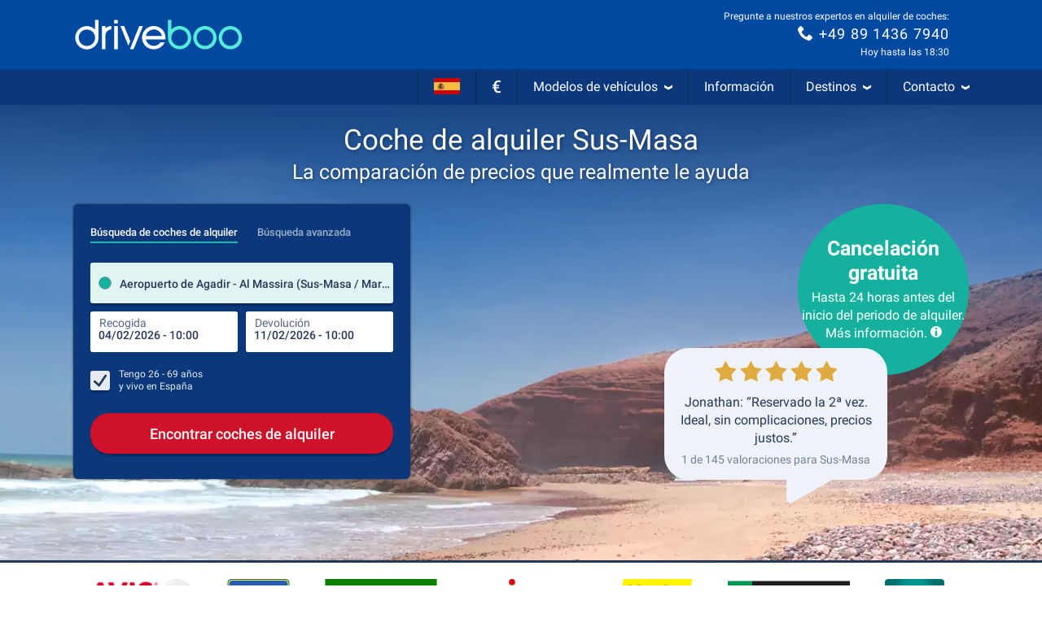

--- FILE ---
content_type: image/svg+xml
request_url: https://media.driveboo.com/assets/svgicon/flags/e5076970679cfdbc20f1b9aecd7ad83b-ES.svg
body_size: 1838
content:
<svg width="120" height="75" version="1.1" viewBox="0 0 31.75 19.84" xmlns="http://www.w3.org/2000/svg" xmlns:xlink="http://www.w3.org/1999/xlink">
 <g transform="translate(-79.75 -131.7)">
  <rect x="79.75" y="131.7" width="31.75" height="19.84" fill="#cb0000" stroke-width=".07002"/>
  <rect x="79.75" y="136.7" width="31.75" height="9.922" fill="#f9bb41" stroke-width=".4793"/>
  <image x="84.48" y="137.7" width="7.673" height="7.673" image-rendering="optimizeSpeed" preserveAspectRatio="none" xlink:href="[data-uri] dEVYdFNvZnR3YXJlAHd3dy5pbmtzY2FwZS5vcmeb7jwaAAAACXBIWXMAAA7EAAAOxAGVKw4bAAAD AFBMVEX5u0GLRAqRbATHmUDztj9vIAyKRwqtFRnMzMxoNwelFBdVOwRnSRt/fn72uUCbGBlMHgqG aAOJHxEfHATlrDu+dwmAQTG1l1uyei2GhoZWMwZ6ZCznrz2GXCx9WBRjIhBMUlRVSiS8nWA9LAWS ZAW1jkKIOgzCjQW/gAh8agZvKht8aQ60QhGgYSV6Lhq6t7eZejlSVkhfNhgkRUtPRAnUo0FXRQ5y XBE1LQFhUwdHHQiMHRdUSwuhgT9cKRZSJgi/ewh7FRTBhAdcKhtIJgaOcRaxKhZpKBhlVy+DUCx0 SkuFb3eLJx/Hx8d4KyJ9VWe1rq+kUCKEdHl9bUNMUUheWUZRVlbClS3NmzOZcSN7ThasikCJYA91 UgxNNQeLcDOCaypCS1C3lEZsYCtyMQqqbCmWGhVpNBhRORtwZhNiEhJAFwlXIgh+RBN2LAqJcT5B RiSZexe3VyZ+aDBTXTZuQgaRgRPDlARfRAamfzm8aAu9cAqGFxQPDACMfhK8bQouRn5iTBJTSxeH SBTXpkBuZCAqJge2jS9oHiBcMSZzSS2ljmGaXyPepjyLajWpjFJdUixuGhamMRiRHBmVMhjVmjfY nDeBZ2eno5qJbih4Ojpwa2h5JSRnWAeITh+0OBOwjkm7Yg2ziDusqp2LYTCTiIycc3KvXyN4RFyO UzaSUDGvYyitfjanm6B8TkJwUV6YTSuoPxGfNBWMNRqGaHW4ei2vkVZrYF6ROyGfRBqPVG7BwcGz aIpXWUrutUOhbSWRbx9zVB9XWUl+ZRxKPgg1PBygKhxRVEgeMF+NWhwYOHGeXwhNFiRVHAqRdjUb VICnhRZ1QStHFSKDkSirIhZ7ZCvDmz8uCAaNQRVdMwalgCPDfS9gWBrDdy2yiClqKAu8jAlXGSxJ FylZPgU2Nh3vtD4mSqpiRzaohkJjb2iPhm1qWUpcbl62TBA8SkJ1eG5QZlifknVzUy+dk5bElwSu TBCikJGJblvXaZuGQWBuRlWAOxSZIiXBvb+WXl+fa1JIKREpAAACtUlEQVQoz2NgQAYiriwMuMG1 khbsEiwypvHSxSXFV8+ZyvChye0zkE5QjGC4deceQ7higrQtqgV9hxmmKd4tyk2+UXRbUYbP3ABF NvnkMS4ja3YhyzR2ISOuSXLSKLLxnFxcnJxCpQKl1pwgJqpemSgprRTO9LybeemcKVrcciIITx4A OVmOm9vExkzKzMaE+3EMyFHhYJfpSsXlguhYbZMj3NwVZjbaciBuVJzRfiAVqazcyNCbmtpjLyBw 1q6r65OH7YIFvQyNysqRQNlCTU1tBgl2dnbWNHZ2MQ4OjsWLfX1VGbQ1NQuBsu0eE2aCZHNqs4XY xZZ6T1/xfb2+KsNMjwntQFlmDklxoOxkCwsLe3axz/7+P/yDOFQZlDh4mRGyQsLCwi7sYvpbVvxc iiS7Ztm6DcvnsbM3tDXcZxcL8F67a88WjiXLN/xft4aBIfCrzqYpGyey8wu3Cec4dkzXX79rz18O v407Ny2cFMiwWe8bb7/IPHb72mdPrtc8dPTyXvsrgKNPZNvu7b83M2zV45B015Vg56+Z6JhVcL6g w5cjaDeHqq4WB6/eVqCrAmbxr+ZxERBwyb5kbGz8SMtPz2+O7Gr+f7OBrpq6g3/ySj4eFTZGJlb5 E0dPyTuoq3+ZL8uy8g//jmkMO32W8YozQGRjs87In65Sd9LQkWVQ0vfyCWTo8QT5FyIrqCZfraNx waHKTRbkX09dBoZFyLLu9fUPLjuJzgfLLgKF1YzZ/QwHY6CyDtUaouWiOksYts3YDgorV0tLc4YI KYhs51tRN1E3deupDOZz57oyMJi21pVlJjFkgGU7X89aqOFUfuUiQ1JmWV1rC0O+gkJiWCgDH49d hV3Gy+fvvXymzPFkYQgNS1RQyGeINjQM2RsMSlm23R/fvPvwqvvFUyAv+FDIccNoACeX0+4wgPg6 AAAAAElFTkSuQmCC "/>
 </g>
</svg>


--- FILE ---
content_type: application/javascript; charset=utf-8
request_url: https://media.driveboo.com/assets/javascripts/main/landingpage/e57de397be7413c816e226cfa7d81fea-template1213Main.js
body_size: 266284
content:
/*!! Cache-Buster: 1 */
(self.webpackChunk=self.webpackChunk||[]).push([[2720,3132,4373,5873,7476,7572,8901],{79:function(e,t,n){var r,i,a=this&&this.__importDefault||function(e){return e&&e.__esModule?e:{default:e}};r=[n,t,n(32719),n(19299),n(80579),n(31186),n(6533)],i=function(e,t,n,r,i,s,o){"use strict";Object.defineProperty(t,"__esModule",{value:!0}),r=a(r),i=a(i),s=a(s);var l="html--consent-dialog-shown",u="consent-dialog",d="consent-dialog__setting",c="consent-dialog__accept-all",h="consent-dialog__decline-all",f="consent-dialog__accept-selected",p="consent-dialog__settings-btn",m="consent-dialog__close-btn",_="consent-dialog--settings-shown",g=function(){function e(e){var t=this;this.$dialog=e.find(".".concat(u)),this.$settingItems=e.find(".".concat(d)),this.$acceptAllBtn=this.$dialog.find(".".concat(c)),this.$declineAllBtn=this.$dialog.find(".".concat(h)),this.$acceptSelectedBtn=this.$dialog.find(".".concat(f)),this.$settingsBtn=this.$dialog.find(".".concat(p)),this.$closeBtn=this.$dialog.find(".".concat(m)),this.$consentCheckboxes=this.$settingItems.find("input[name='consent[]']"),r.default.setup(e),this.$acceptAllBtn.on("click",(function(){return t.handleAcceptAll()})),this.$declineAllBtn.on("click",(function(){return t.handleDeclineAll()})),this.$acceptSelectedBtn.on("click",(function(){return t.handleAcceptSelected()})),this.$settingsBtn.on("click",(function(){return t.handleShowSettings()})),this.$closeBtn.on("click",(function(){return t.handleCloseSettings()})),this.initialSettings=this.currentSettings(),e.data("appear")&&setTimeout((function(){return t.appear()}),5)}return e.inject=function(t,n){var r=Date.now(),i=$(".".concat(u));i.length?n(new e(i)):mwcLocale.includes("-HCHECK")||s.default.consentDialog({locale:mwcLocaleLang},(function(i,a){"success"==a&&setTimeout((function(){var t=$(i).appendTo($("body"));n(new e(t))}),r+t-Date.now())}))},e.prototype.toggle=function(){if($("html").hasClass(l))this.disappear();else{var e=this.$settingItems.find("input[name='consent[]']");window.mwcCookieConsent&&void 0!==window.mwcCookieConsent.performance&&e.filter("[value='performance']").prop("checked",window.mwcCookieConsent.performance),window.mwcCookieConsent&&void 0!==window.mwcCookieConsent.advertising&&e.filter("[value='advertising']").prop("checked",window.mwcCookieConsent.advertising),this.appear()}},e.prototype.appear=function(){$("html").addClass(l)},e.prototype.disappear=function(){$("html").removeClass(l)},e.prototype.handleAcceptSelected=function(){var e=this.currentSettings();n.trackNonInteractionEvent("Consent Dialog Closed","Accept Selected",JSON.stringify(e)),this.closeAndSave(this.currentSettings())},e.prototype.handleAcceptAll=function(){n.trackNonInteractionEvent("Consent Dialog Closed","Accept All"),this.closeAndSave({performance:!0,advertising:!0})},e.prototype.handleDeclineAll=function(){n.trackNonInteractionEvent("Consent Dialog Closed","Decline All"),this.closeAndSave({performance:!1,advertising:!1})},e.prototype.closeAndSave=function(e){this.disappear(),o.CookieConsent.writeConsentToCookie(e)},e.prototype.currentSettings=function(){var e=this.$settingItems.find("input[name='consent[]']:checked").map((function(e,t){return $(t).val()})).toArray();return{performance:-1!=e.indexOf("performance"),advertising:-1!=e.indexOf("advertising")}},e.prototype.handleShowSettings=function(){this.$dialog.addClass(_)},e.prototype.handleCloseSettings=function(){this.$dialog.removeClass(_),this.$consentCheckboxes.filter("[value='performance']").prop("checked",this.initialSettings.performance),this.$consentCheckboxes.filter("[value='advertising']").prop("checked",this.initialSettings.advertising)},e}();t.default=$((function(){try{g.inject(0,(function(e){var t=$("[data-open='consent-dialog']");t.length?t.on("click",(function(){return e.toggle()})):i.default.error("Cookie Consent: No link to settings found")}))}catch(e){i.default.error("Cookie Consent Error",e)}}))}.apply(t,r),void 0===i||(e.exports=i)},366:(e,t,n)=>{var r,i;r=[n(82223)],void 0===(i=function(e){var t;return t=class{constructor(t){this.updateActivationState=this.updateActivationState.bind(this),this.activate=this.activate.bind(this),this.setCollapseIn=this.setCollapseIn.bind(this),this.headlineList=t,this.lastSystem=void 0,e.globalEventManager.register("newSize",(()=>this.updateActivationState())),this.updateActivationState()}updateActivationState(){return Modernizr.mq("(max-width: 991px)")?this.activate():this.deactivate()}activate(){return!0===this.lastSystem?0:($(this.headlineList).on("click.acc",(function(){var e,t,n;return n=(t=(e=$(this)).closest(".footer-block").find("ul")).hasClass("in")?"down":"up",t.collapse("toggle"),e.find(".svgicon use").attr("xlink:href","#svgicon-directional/chevron-"+n)})),this.setCollapseIn(!0))}deactivate(){return!1===this.lastSystem?0:($(this.headlineList).off("click.acc"),this.setCollapseIn(!1))}setCollapseIn(e){return $(this.headlineList).each((function(t,n){return $(n).closest(".footer-block").find("ul").toggleClass("in",!e)})),this.lastSystem=e}},$((function(){return new t("#footer-news-and-offers, #footer-help-and-service, #footer-about-mwc")}))}.apply(t,r))||(e.exports=i)},1035:function(e,t,n){var r,i,a=this&&this.__importDefault||function(e){return e&&e.__esModule?e:{default:e}};r=[n,t,n(32719),n(14041),n(98905),n(72453),n(5063),n(61520),n(74267)],i=function(e,t,n,r,i,s,o,l,u){"use strict";Object.defineProperty(t,"__esModule",{value:!0}),r=a(r),i=a(i),s=a(s),o=a(o),u=a(u);t.default=function(e){var t=e.state,a=e.send,d=e.onBack;n.trackEvent("UCS Search","YoungAgeDialog");var c=Array.from({length:8},(function(e,r){var i=25-r;return{name:"".concat(i," Jahre"),onClick:function(){return n.trackEvent("UCS Search","YoungAgeDialog Select",i.toString()),n.trackEvent("UCS Search","YoungAgeDialog Select","Time",(0,l.calculateSeconds)(t.context.timestamp)),u.default.setAge(i),(0,o.default)(a,i)}}}));return r.default.createElement(i.default,{title:"Wie alt ist der Fahrer genau?",description:"Zum Anmietzeitpunkt",onBack:d,isBusy:!1,showProgress:"none",state:t},r.default.createElement(s.default,{options:c,isBusy:!1}))}}.apply(t,r),void 0===i||(e.exports=i)},1049:(e,t,n)=>{var r,i;r=[n,t,n(36839)],i=function(e,t){"use strict";var n;Object.defineProperty(t,"__esModule",{value:!0});var r=null===(n=$("#js-data-translation"))||void 0===n?void 0:n.data("translation"),i=$("html").data("date-format"),a=function(){function e(){}return e.getPickerControl=function(e,t){var n=this,r=function(){if(null!=t&&t.length>0){for(var r=0,i=t;r<i.length;r++){var a=i[r];n.pickerControl.addFields(a)}n.pickerControl.autoSetFieldAndFocus()}return e(n.pickerControl)};if(this.pickerControl)return r();this.waitForScript(this.SETTINGS,(function(){return r()}))},e.waitForScript=function(e,t){var n=this;if(window.booPeriodPicker)return this.handleScriptLoaded(e,t);var r=$("head script[src='".concat(this.SCRIPT_SRC,"']"));r.length?r.on("load",(function(){return n.handleScriptLoaded(e,t)})):this.injectScript((function(){return n.handleScriptLoaded(e,t)}))},e.handleScriptLoaded=function(e,t){return this.pickerControl=window.booPeriodPicker.init(e),t(this.pickerControl)},e.injectScript=function(e){$("<script>").attr({type:"text/javascript",async:!0}).attr(mwcAssetsBaseUrl.startsWith("/")?{}:{crossorigin:"anonymous"}).appendTo($("head")).on("load",(function(){return e()})).attr("src",this.SCRIPT_SRC)},e.SCRIPT_SRC=window.Asset("framework/5d4657f1407755ff32aa686de5faad64-boo-periodpicker-1.6.0.js?ver=2"),e.SETTINGS={localization:{dateFormat:"ddd ".concat(i||"DD.MM.YYYY"),wording:{buttonLabel:(null==r?void 0:r.buttonAcceptSelectionShort)||"Übernehmen",pickupTimeLabel:(null==r?void 0:r.pickupTime)||"Abholzeit",dropoffTimeLabel:(null==r?void 0:r.dropoffTime)||"Rückgabezeit",periodToShortLabel:(null==r?void 0:r.periodToShort)||"Die Anmietperiode muss mindestens eine Stunde betragen",periodLabel:(null==r?void 0:r.period)||"Zeitraum",pickupLabel:(null==r?void 0:r.pickup)||"Annahme",dropoffLabel:(null==r?void 0:r.dropoff)||"Rückgabe"}}},e}();t.default=a}.apply(t,r),void 0===i||(e.exports=i)},1336:(e,t,n)=>{var r,i;r=[n(8420)],void 0===(i=function(e){return class{constructor(t,n,r,i,a,s,o,l,u,d){var c,h,f,p,m,_,g,y,v;this._init=this._init.bind(this),this.showDiv=this.showDiv.bind(this),this.render=this.render.bind(this),this.updateLatestScrollTopBeforeFullscreen=this.updateLatestScrollTopBeforeFullscreen.bind(this),this.emptyInput=this.emptyInput.bind(this),this.open=this.open.bind(this),this.isOpen=this.isOpen.bind(this),this.hasInputFocus=this.hasInputFocus.bind(this),this.choosenModel=t,this.resultModel=n,this.inputField=r,this.options=i,this.eventCreator=a,this.itemBuilder=s,this.regionalEventManager=o,this.resetDuringTyping=l,this.scrollToTopEnabled=u,this.newLayout=d,v=null!=(m=$("#js-data-translation"))?m.data("translation"):void 0,this.latestScrollTopBeforeFullscreen=null,this.results=e.EMPTY_STATE,c=this.options.withClearButton?'<div class="clear-area"> <button id="search-bar-picker-clear-button" type="button"> <svg xmlns="http://www.w3.org/2000/svg" viewBox="0 0 24 24" fill="#606e8c" width="12" height="12"> <path d="M17.3 18.7a1 1 0 0 0 1.4-1.4L13.4 12l5.3-5.3a1 1 0 0 0-1.4-1.4L12 10.6 6.7 5.3a1 1 0 0 0-1.4 1.4l5.3 5.3-5.3 5.3a1 1 0 0 0 1.4 1.4l5.3-5.3 5.3 5.3z"></path> </svg> </button> </div>':"",p='<div class="input-row"> <div class="clearfix"> <input type="text"  autocapitalize="off" autocorrect="off" autocomplete="off" placeholder="'+(null!=(_=this.options.placeholder)?_:null!=v?v.enterPickupLocation:void 0)+'"> <div class="cancel-area"> <a href="#">'+(null!=v?v.buttonCancel:void 0)+"</a> </div> </div>"+c+'<div class="badge-list-mobile"></div> </div>',f='<div class="input-row"> <div class="boo-input--filled"> <label for="pickupNameMobile" class="boo-input__label">'+(null!=v?v.pickupDestination:void 0)+'</label> <input class="boo-input__field" type="text" name="pickupNameMobile" autocapitalize="off" autocorrect="off" autocomplete="off"> </div> <div class="cancel-area"> <a href="#"><svg width="24" height="24" viewBox="0 0 24 24" fill="none" xmlns="http://www.w3.org/2000/svg"><mask id="mask0_1_11785" maskUnits="userSpaceOnUse" x="0" y="0" width="24" height="24" style="mask-type: alpha;"><rect width="24" height="24" fill="#D9D9D9"></rect></mask><g mask="url(#mask0_1_11785)"><path d="M6.4 19L5 17.6L10.6 12L5 6.4L6.4 5L12 10.6L17.6 5L19 6.4L13.4 12L19 17.6L17.6 19L12 13.4L6.4 19Z" fill="#2A2A2A"></path></g></svg></a> </div> <div class="badge-list-mobile"></div> </div>',h=this.newLayout?f:p,this.mainDiv=$('<div id="'+this.inputField.attr("id")+'ResultsFullScreen" class="mwc-autocompleter full-screen">'+h+'<ul class="mwc-dropdown"><li>&nbsp;'+(null!=v?v.pleaseWait:void 0)+"...</li></ul> </div>"),this.mainDivInputField=this.mainDiv.find("input"),this.mainUl=this.mainDiv.find("ul"),this.viewModeDefined=!1,this.triggerElement=null!=(g=null!=(y=this.options.inputInsideResults)?y.$triggerElement:void 0)?g:this.inputField,this._init()}_init(){var e;return $("body").append(this.mainDiv),e=function(e){var t,n,r,i,a;if(i=e.width(),a=function(){return _.reduce(_.map(e.find(".location-badge"),(function(e){return $(e).outerWidth()})),(function(e,t){return e+t}),0)},n=e.find(".location-badge.badge-tpe-2"),t=e.find(".location-badge.badge-tpe-3"),r=0,e.find(".location-badge").length>1?(r=3,n&&(n.find(".badge-txt").text(n.data("badge-small-text")),t&&t.outerWidth()>150&&t.find(".badge-txt").text(t.data("badge-small-text")))):t&&t.find(".badge-txt").text(t.data("badge-full-text")),a()>i&&n)return n.addClass("badge-cutted"),n.width(n.width()-(a()-i)-r)},this.regionalEventManager.register("events",((t,n)=>{var r,i,a,s;switch(t){case"ChoosenModel.AddBadge":return this.mainDiv.addClass("badge-system-mobile"),r=this.mainDiv.find("div.input-row .badge-list-mobile"),s=(a=n.badge).img?'<img alt="Landesflagge von '+a.text+'" class="badge-icon" src="'+a.img+'" />':"",(i=$('<div id="location-badge-'+a.tpe+"-"+a.id+'" class="location-badge badge-tpe-'+a.tpe+'" data-badge-idx="'+a.id+'" data-badge-small-text="'+a.textSmall+'" data-badge-full-text="'+a.text+'">'+s+'<span class="badge-txt">'+a.text+'</span> <i class="badge-gradient"></i> <i class="badge-close" title="Filter Spanien löschen">×</i></div>')).on("click",(e=>this.eventCreator.removeBadge(a.tpe,a.id,!0))),r.append(i),e(r);case"ChoosenModel.RemoveBadge":return(r=this.mainDiv.find("div.input-row .badge-list-mobile")).find("#location-badge-"+n.tpe+"-"+n.id).remove(),0===r.find(".location-badge").length&&this.mainDiv.removeClass("badge-system-mobile"),e(r)}})),this.resultModel.registerChanged((e=>e.fullScreen?(this.results.fullScreen!==e.fullScreen&&this.viewModeDefined&&(this.mainDivInputField.val(this.choosenModel.data().rawInputText),this.triggerElement.off("click.fullScreenAutoCompleter"),e.currentItems.length>0&&this.showDiv(!0,this.scrollToTopEnabled)),this.viewModeDefined=!0,this.render(e)):(this.showDiv(!1,this.scrollToTopEnabled),this.triggerElement.off("click.fullScreenAutoCompleter"),this.viewModeDefined=!0,this.results=_.extend({},this.results,{fullScreen:e.fullScreen})))),this.mainUl.on("click","li",(e=>{var t;return $(e.target).hasClass("listing-btn")||e.preventDefault(),$(e.currentTarget).find("a").length>0&&(t=this.mainUl.find("li").index(e.currentTarget),this.eventCreator.selectIndex(t),this.eventCreator.chooseSelected($(e.currentTarget)),$(".different-dropoff-location").removeClass("hidden"),$(".seal-tuev").addClass("lower")),null})),this.mainDiv.find(".cancel-area a").on("click",(e=>(e.preventDefault(),this.eventCreator.emptyResults(!0),this.showDiv(!1,this.scrollToTopEnabled),!1))),this.options.withClearButton&&this.mainDiv.find("#search-bar-picker-clear-button").on("click",(e=>(e.preventDefault(),this.eventCreator.rawTextTyped(""),this.mainDiv.find("input").val("").focus(),!1))),this.mainDiv.find("input").on("keyup",null,null,(e=>{var t,n;return t=this.choosenModel.data(),n=this.mainDivInputField.val(),(!t.choosenItem&&this.choosenModel.data().rawInputText!==n||t.choosenItem&&t.choosenItem.label!==n)&&(this.eventCreator.rawTextTyped(n),this.resetDuringTyping&&this.eventCreator.resetPersistedChoosen(),this.eventCreator.updateResults(n)),null})),this.regionalEventManager.register("events",((e,t)=>{switch(e){case"ChoosenModel.AddBadge":case"ChoosenModel.RemoveBadge":return this.mainDivInputField.val(""),this.mainDivInputField.trigger("focus");case"ChoosenModel.PersistedChoosen":return this.showDiv(!1,this.scrollToTopEnabled)}}))}showDiv(e,t){var n;return e?(this.latestScrollTopBeforeFullscreen=window.scrollY,this.regionalEventManager.trigger("api.open",!0),$("header, footer, .main-section, body > section").hide(),this.mainDiv.show(),this.mainDivInputField.trigger("focus")):(n=this.isOpen(),$("header, footer, .main-section, body > section").show(),this.mainDiv.hide(),null!==this.latestScrollTopBeforeFullscreen&&t&&$("html, body").scrollTop(this.latestScrollTopBeforeFullscreen),n?this.regionalEventManager.trigger("api.close"):void 0)}render(e){var t,n,r,i,a;if(0===e.currentItems.length)this.mainUl.empty();else if(e.currentItems!==this.results.currentItems){for($("html, body").scrollTop(0),r=-2,t=n=0,a=this.results.currentItems.length;0<=a?n<a:n>a;t=0<=a?++n:--n)this.results.currentItems[t]===e.currentItems[t]&&(r=t);this.results.currentItems.length<e.currentItems.length&&r===this.results.currentItems.length-1?(i=_.map(e.currentItems.slice(this.results.currentItems.length),((t,n)=>this.itemBuilder[t.tpe].build(t,n===e.selectedItemIndex))),this.mainUl.append.apply(this.mainUl,i)):(i=_.map(e.currentItems,((t,n)=>this.itemBuilder[t.tpe].build(t,n===e.selectedItemIndex))),this.mainUl.empty(),this.mainUl.append.apply(this.mainUl,i))}return this.results=e}updateLatestScrollTopBeforeFullscreen(e){return this.latestScrollTopBeforeFullscreen=e}emptyInput(){return this.mainDivInputField.val("")}open(){return this.showDiv(!0,this.scrollToTopEnabled),this.eventCreator.updateResults(this.choosenModel.data().rawInputText)}isOpen(){return this.mainDiv.is(":visible")}hasInputFocus(){return this.mainDivInputField.is(":focus")}}}.apply(t,r))||(e.exports=i)},1338:function(e,t,n){!function(e){"use strict";e.defineLocale("he",{months:"ינואר_פברואר_מרץ_אפריל_מאי_יוני_יולי_אוגוסט_ספטמבר_אוקטובר_נובמבר_דצמבר".split("_"),monthsShort:"ינו׳_פבר׳_מרץ_אפר׳_מאי_יוני_יולי_אוג׳_ספט׳_אוק׳_נוב׳_דצמ׳".split("_"),weekdays:"ראשון_שני_שלישי_רביעי_חמישי_שישי_שבת".split("_"),weekdaysShort:"א׳_ב׳_ג׳_ד׳_ה׳_ו׳_ש׳".split("_"),weekdaysMin:"א_ב_ג_ד_ה_ו_ש".split("_"),longDateFormat:{LT:"HH:mm",LTS:"HH:mm:ss",L:"DD/MM/YYYY",LL:"D [ב]MMMM YYYY",LLL:"D [ב]MMMM YYYY HH:mm",LLLL:"dddd, D [ב]MMMM YYYY HH:mm",l:"D/M/YYYY",ll:"D MMM YYYY",lll:"D MMM YYYY HH:mm",llll:"ddd, D MMM YYYY HH:mm"},calendar:{sameDay:"[היום ב־]LT",nextDay:"[מחר ב־]LT",nextWeek:"dddd [בשעה] LT",lastDay:"[אתמול ב־]LT",lastWeek:"[ביום] dddd [האחרון בשעה] LT",sameElse:"L"},relativeTime:{future:"בעוד %s",past:"לפני %s",s:"מספר שניות",ss:"%d שניות",m:"דקה",mm:"%d דקות",h:"שעה",hh:function(e){return 2===e?"שעתיים":e+" שעות"},d:"יום",dd:function(e){return 2===e?"יומיים":e+" ימים"},M:"חודש",MM:function(e){return 2===e?"חודשיים":e+" חודשים"},y:"שנה",yy:function(e){return 2===e?"שנתיים":e%10==0&&10!==e?e+" שנה":e+" שנים"}},meridiemParse:/אחה"צ|לפנה"צ|אחרי הצהריים|לפני הצהריים|לפנות בוקר|בבוקר|בערב/i,isPM:function(e){return/^(אחה"צ|אחרי הצהריים|בערב)$/.test(e)},meridiem:function(e,t,n){return e<5?"לפנות בוקר":e<10?"בבוקר":e<12?n?'לפנה"צ':"לפני הצהריים":e<18?n?'אחה"צ':"אחרי הצהריים":"בערב"}})}(n(99420))},1832:(e,t,n)=>{var r,i;r=[n(11366),n(15530),n(82223),n(36839),n(85444)],void 0===(i=function(e,t,n,r,i){var a,s,o,l,u,d,c,h,f,p,m,g;return g=null,p=new e.CurrencyFormatter,m=function(){if(null===g)return g=$("#js-data-translation").data("translation")},d=class{constructor(e){this.load=this.load.bind(this),this.loadMain=this.loadMain.bind(this),this.loadRelated=this.loadRelated.bind(this),this.buildItems=this.buildItems.bind(this),this.isDropoff=e,m(),this.sequence=0,this.lastResponseSequence=0}load(e,t,n,r){return this.loadMain(e,t,n,((n,i)=>t&&t.loadRelated&&t.choosenItem&&!i&&n.length<6&&e!==g.sameDropoff?this.loadRelated(t,(e=>{var t;return t=_.filter(e,(function(e){return!_.some(n,(t=>t.props.value===e.props.value&&t.props.tpe===e.props.tpe))})),r(n.concat(t),!1)})):r(n,i)))}loadMain(e,t,n,r){var i,a,s,o,l,u,d,c,h;return i=t.badges,c=20*n+1,d=20*n+20,h=this.sequence+1,this.sequence+=1,a=void 0===(a=(l=e=>{var t;return(t=_.find(i,(function(t){return t.tpe===e})))?t.id:void 0})("3"))?$("body").find("[data-lp-id]").data("lp-id"):a,o=l("2"),s=l("5"),u=!1,e===g.sameDropoff&&(e="",u=!0),jsRoutes.controllers.SuggestSearch.search(e,c,d,a,o,s).ajax({dataType:"json",success:e=>{var t,i,a,s;if(this.lastResponseSequence<h)return this.lastResponseSequence=h,t=20===e.length,i=this.buildItems(e),this.isDropoff&&0===n?(s={value:"0",countryId:"0",tpe:"-1"},a=[{label:g.sameDropoff,tpe:"result",props:s,avoidDefaultSelect:!0}],u||(a=a.concat(i)),r(a,t)):r(i,t)},error:()=>r([],!1)})}loadRelated(e,t){var n;return n=this.sequence+1,this.sequence+=1,jsRoutes.controllers.SuggestSearch.search("",1,20,e.choosenItem.props.countryId,e.choosenItem.props.regionId,null).ajax({dataType:"json",success:e=>{if(this.lastResponseSequence<n)return this.lastResponseSequence=n,t(this.buildItems(e))},error:()=>t([])})}buildItems(e){var t,n,r,i,a;for(a=[],n=0,r=e.length;n<r;n++)t=e[n],a.push({label:t.titel,tpe:"hint"===t.typ||"-1"===t.typ?"title":"result",props:{value:t.id,tpe:t.typ,countryId:t.countryId,regionId:t.regionId,alt:(i=t.alt)?i:"",code:(i=t.code)?i:""}});return a}},o=class{constructor(e,t,n=-1,r=!1){this.load=this.load.bind(this),this.dataLoader=e,this.showLabel=t,this.limit=n,this.requireBadges=r,m()}load(e,t){var n,r,i;if(this.requireBadges&&e.length>0||!this.requireBadges){if(r=e.length>=2?e[1].text:e.length?e[0].text:void 0,n=e.length?g.resultsForLocation.replace("{{location}}",r):g.mostPopularDestinationsWorldwide,i=[{label:n,tpe:"title",props:{}}],0===e.length)g.mostPopularDestinationsWorldwide;else g.resultsForLocation;return this.dataLoader.load("",{badges:e},0,((e,n)=>{var r;return r=this.limit>0?e.slice(0,Math.min(e.length,this.limit)):e,this.showLabel?t(i.concat(r)):t(r)}))}return t([])}},h=class{constructor(){this.load=this.load.bind(this)}load(e,t){var n;return m(),0===e.length&&"undefined"!=typeof userRecognitionData&&null!==userRecognitionData?t([{label:n=userRecognitionData.hasOfferId?g.userRecognitionTitleBooking:g.userRecognitionTitleSearch,tpe:"title",props:{}},{label:n,tpe:"userRecognition",props:{}}]):t([])}},a=class{constructor(){this.load=this.load.bind(this)}load(e,t){var n;return m(),n={value:"0",countryId:"0",tpe:"-1"},setTimeout((()=>t([{label:g.sameDropoff,tpe:"result",props:n}])),10)}},s=class{constructor(){this.load=this.load.bind(this)}load(e,t){var n;return m(),0===e.length&&(n=i.Cookies.get("lastSearchIdv2"))?jsRoutes.controllers.Service.domainmwc("external/carSearchQuery/"+n,{language:mwcLocaleLang}).ajax({dataType:"json",success:e=>{var n,r,i;return n=!_.isUndefined(e.pickupCityId),!_.isUndefined(e.pickupAirportId),r=n?e.pickup.cityName+"("+e.pickup.regionName+" / "+e.pickup.countryName+")":e.pickup.airportName+" ("+e.pickup.regionName+" / "+e.pickup.countryName+")",t([{label:g.yourLastSearch,tpe:"title",props:{}},{label:r,tpe:"result",props:{value:""+((i=e.pickupCityId)||(i=e.pickupAirportId)?i:0),tpe:n?"0":"1",alt:"",code:""}}])},error:()=>t([])}):t([])}},f=class{constructor(){this.build=this.build.bind(this)}build(e){var t,n,r,i,a;return(null!=(r="undefined"!=typeof userRecognitionData&&null!==userRecognitionData?userRecognitionData.data:void 0)?r.pickupId:void 0)>0?(a=r.pickupLocation,i=$.format.date(r.pickupDateTime,"dd.MM.yyyy"),t=$.format.date(r.dropoffDateTime,"dd.MM.yyyy"),(n=$('<li class="clearfix inline-ur"><a href=""><div class="inline-ur-img"><img alt="Badge-Typ" class="img-responsive" src=""></div><div class="inline-ur-text"><br><span class="inline-ur-date"></span><span class="inline-ur-price"></span></div></a></li>')).find(".inline-ur-img img").attr("src",r.carImageUrl),n.find(".inline-ur-text").prepend(document.createTextNode(a)),n.find(".inline-ur-date").text(i+" - "+t),n.find(".inline-ur-price").text(p.formatPrice(r.prices)),n.on("click",(e=>{e.preventDefault(),window.location.href=r.lastSearchUrl})),n):null}},l=class{constructor(){this.build=this.build.bind(this)}build(e){var t,n,i,a;return"2"===(a=e.props.tpe)||"3"===a?(t=e.props.code,n="3"===a&&t,i="2"===a?e.label.replace(/\ \(.*?\)$/,""):e.label,{tpe:a,id:e.props.value,img:n?r("images/icons/flags/"+t.toLowerCase()+".png"):void 0,text:i,textSmall:n?t.toUpperCase():i,props:{},highlighted:!1}):void 0}},u=class{constructor(e,t,r,i){this.itemSelected=this.itemSelected.bind(this),this.registerChanged=this.registerChanged.bind(this),this.idField=e,this.tpeField=t,this.inputField=r,this.addFilledClass=i,this._eventManager=new n.EventManager}itemSelected(e){var t,n,r,i;if((i=e&&{destinationTpe:parseInt(e.props.tpe),destinationId:parseInt(e.props.value),destinationName:e.label,countryId:parseInt(e.props.countryId)})?(this.idField.val(i.destinationId),this.tpeField.val(i.destinationTpe),r=this.idField.attr("id").replace("Id","Name"),(n=$("#"+r)).length>0&&n.val(i.destinationName),t=i.countryId,this._eventManager.trigger("changed",i)):(this.idField.val("0"),this.tpeField.val("0"),t=-1,this._eventManager.trigger("changed",t)),this.inputField&&this.addFilledClass)return this.inputField.parent().addClass("boo-input--filled")}registerChanged(e){return this._eventManager.register("changed",e)}},c=class e extends t.ResultRowItemBuilder{constructor(e,t,n=!0,r=null,i){super(e,i,n),this.build=this.build.bind(this),this.showIcons=t,this.iconOverride=r||{}}build(t,n){var i,a,s;return function(e,t){if(!(e instanceof t))throw new Error("Bound instance method accessed before binding")}(this,e),a=super.build(t,n),"0"!==t.props.tpe&&"1"!==t.props.tpe||!this.showIcons||a.find(".autocomplete-icon").removeClass("hidden").find(".svgicon use").attr("xlink:href","#svgicon-"+("1"===t.props.tpe?this.iconOverride.plane||"plane":this.iconOverride.city||"city")),"3"===t.props.tpe&&(i=null!=(s=t.props.code)?s.toLowerCase():void 0)&&i.length&&this.showIcons&&a.addClass("country-badge").find(".autocomplete-icon").html($("<img>").attr("src",r("images/icons/flags/"+i+".png")).css("width","22px")).removeClass("hidden"),a}},class{constructor(e,n=null,r=!0,p=null,y="",v={},M=!0,b=!1,k={}){var w,L,S,Y,D,T,x;this.registerPickupChosen=this.registerPickupChosen.bind(this),this.registerDropoffChosen=this.registerDropoffChosen.bind(this),this.registerChosen=this.registerChosen.bind(this),this.autoShowSuggestions=this.autoShowSuggestions.bind(this),this.openEmptyInput=this.openEmptyInput.bind(this),this.close=this.close.bind(this),this.isOpen=this.isOpen.bind(this),this.onOpen=this.onOpen.bind(this),this.onClose=this.onClose.bind(this),this.updateLatestScrollTopBeforeFullscreen=this.updateLatestScrollTopBeforeFullscreen.bind(this),this.searchPickup=this.searchPickup.bind(this),this.searchDropoff=this.searchDropoff.bind(this),(null!=e?e.length:void 0)&&(m(),T=new d(!1),w=new d(!0),this.chooseHandlerPickup=new u($("#searchPickupId"+y),$("#searchPickupType"+y),e,b),this.chooseHandlerDropoff=new u($("#searchDropoffId"+y),$("#searchDropoffType"+y),n,b),x=e.data("showItemIcon"),S=null!==i.Cookies.get("lastSearchIdv2")&&r&&null!==i.Cookies.get("lastSelectedOfferIdv2"),L=Modernizr.mq("(max-width: 767px)")&&S?[new s,new h,new o(T,M,-1,!0)]:[new o(T,M)],D={resultAlignLeft:!0,minTextLength:1,wrapTargetSelector:e.closest(".js-autocomplete-wrap-target").length>0?".js-autocomplete-wrap-target":void 0,itemBuilder:e=>{var t;return{userRecognition:new f,result:new c(e,void 0===x||x,null==(t=v.keepParenthesis)||t,p,b)}},emptyPageDataLoader:L,badgeBuilder:new l,badgeOptions:e.data("badge-pickup")},this.pickup=new t(e,T,this.chooseHandlerPickup,_.extend({},D,v),b),(null!=n?n.length:void 0)&&(Y=_.extend({},D,{wrapTargetSelector:n.closest(".js-autocomplete-wrap-target").length>0?".js-autocomplete-wrap-target":void 0,emptyPageDataLoader:[new a],placeholder:g.sameDropoff,badgeOptions:null}),this.dropoff=new t(n,w,this.chooseHandlerDropoff,_.extend({},Y,v,k),b),this.registerPickupChosen((function(){if(n.val(g.sameDropoff).trigger("change"),""===n.val());else if(n.val()===g.sameDropoff)return n.parent().addClass("boo-input--filled")}))))}registerPickupChosen(e){return this.chooseHandlerPickup.registerChanged(e)}registerDropoffChosen(e){return this.chooseHandlerDropoff.registerChanged(e)}registerChosen(e){return this.chooseHandlerPickup.registerChanged(e),this.chooseHandlerDropoff.registerChanged(e)}autoShowSuggestions(){var e,t;if(!(e=$(".mwc-searchform")).length)return this.pickup.showSuggestions();switch(e.data("show-autocompleter")){case"pickup":return this.pickup.showSuggestions();case"dropoff":return null!=(t=this.dropoff)?t.showSuggestions():void 0}}openEmptyInput(){return this.pickup.openEmptyInput()}close(){var e;return this.pickup.close(),null!=(e=this.dropoff)?e.close():void 0}isOpen(){var e;return this.pickup.isOpen()||(null!=(e=this.dropoff)?e.isOpen():void 0)}onOpen(e){var t;return this.pickup.onOpen(e),null!=(t=this.dropoff)?t.onOpen(e):void 0}onClose(e){var t;return this.pickup.onClose(e),null!=(t=this.dropoff)?t.onClose(e):void 0}updateLatestScrollTopBeforeFullscreen(e){var t;return this.pickup.updateLatestScrollTopBeforeFullscreen(e),null!=(t=this.dropoff)?t.updateLatestScrollTopBeforeFullscreen(e):void 0}searchPickup(e){return this.pickup.search(e)}searchDropoff(e){var t;return null!=(t=this.dropoff)?t.search(e):void 0}}}.apply(t,r))||(e.exports=i)},2289:(e,t,n)=>{var r,i;r=[n(8420),n(55616),n(82223),n(74678)],void 0===(i=function(e,t,n,r){return class{constructor(n,r,i,a,s,o,l,u,d,c=!0){var h;this.simulateInput=this.simulateInput.bind(this),this.doInput=this.doInput.bind(this),this.registerInputHandler=this.registerInputHandler.bind(this),this._focusHandler=this._focusHandler.bind(this),this.scrollToField=this.scrollToField.bind(this),this.wrapInput=this.wrapInput.bind(this),this.specialInputWidth=this.specialInputWidth.bind(this),this.openEmptyInput=this.openEmptyInput.bind(this),this.focus=this.focus.bind(this),this.blur=this.blur.bind(this),this.hasInputFocus=this.hasInputFocus.bind(this),this.updateBadges=this.updateBadges.bind(this),this.packBadges=this.packBadges.bind(this),this.isOpen=this.isOpen.bind(this),this.root=n,this.inputField=r,this.eventCreator=i,this.choosenModel=a,this.resultModel=s,this.options=o,this.regionalEventManager=l,this.clearOnBlur=u,this.resetDuringTyping=d,this.useWrapper=c,h=this.inputField.is(":focus"),this.wrapper=this.useWrapper?this.wrapInput():null,this.inputField.attr("autocomplete","off"),h&&this.inputField.focus(),this.choosenState=t.EMPTY_STATE,this.resultState=e.EMPTY_STATE,this.badgesDiv=null,this.skipScrollToField=!1,this.viewModeDefined=!1,this.registerInputHandler()}simulateInput(){var e;return e=this.inputField.val(),this.inputField.trigger("select").val(e).trigger("keyup")}doInput(e){return this.inputField.trigger("select").val(e).trigger("keyup")}registerInputHandler(){return this.inputField.on("keydown",(e=>{var t;return t=!0,this.eventCreator.disableMouse(),e.keyCode===r.default.DOWN?(e.preventDefault(),this.eventCreator.selectDelta(1),this.eventCreator.selectChangedByKey()):e.keyCode===r.default.UP?(e.preventDefault(),this.eventCreator.selectDelta(-1),this.eventCreator.selectChangedByKey()):e.keyCode===r.default.PAGE_DOWN?(e.preventDefault(),this.eventCreator.selectDelta(5),this.eventCreator.selectChangedByKey()):e.keyCode===r.default.PAGE_UP?(e.preventDefault(),this.eventCreator.selectDelta(-5),this.eventCreator.selectChangedByKey()):e.keyCode===r.default.ESCAPE?(e.preventDefault(),this.eventCreator.emptyResults(!0)):e.keyCode===r.default.ENTER?(e.preventDefault(),this.eventCreator.chooseSelected($(e.currentTarget))):e.keyCode===r.default.BACKSPACE?0===this.inputField.val().length&&(t=!1,e.preventDefault(),this.eventCreator.affectLastBadge(!0)):e.keyCode===r.default.LEFT?0===this.inputField.val().length&&(e.preventDefault(),t=!1,this.eventCreator.affectLastBadge(!1)):e.keyCode===r.default.TAB&&this.isOpen()&&(e.preventDefault(),e.shiftKey?this.eventCreator.selectDelta(-1):this.eventCreator.selectDelta(1),this.eventCreator.selectChangedByKey()),t&&this.eventCreator.resetHighlightedBadges(),null})),this.root.on("mousemove",(()=>this.eventCreator.enableMouse())),this.inputField.on("keyup",(()=>{var e,t,n;return e=this.choosenModel.data(),n=this.inputField.val(),t=!this.options.inputInsideResults&&(!e.choosenItem&&this.choosenState.rawInputText!==n||e.choosenItem&&e.choosenItem.label!==n),(this.options.inputInsideResults&&this.choosenState.rawInputText!==n||t)&&(this.eventCreator.rawTextTyped(n),this.resetDuringTyping&&this.eventCreator.resetPersistedChoosen(),this.eventCreator.updateResults(n)),null})),this.inputField.on("blur",(()=>(this.clearOnBlur&&(this.eventCreator.emptyResults(!0),this.options.placeholder&&""===this.inputField.val()&&this.inputField.val(this.options.placeholder).trigger("change")),null))),this.inputField.on("focus.auto-completer",this._focusHandler),n.globalEventManager.register("newSize",(()=>this.specialInputWidth())),this.options.inputInsideResults||this.inputField.on("focus",(()=>{if(Modernizr.mq("(min-width: 768px)"))return setTimeout((()=>this.inputField.select()),0)})),this.choosenModel.registerChanged((e=>(this.choosenState.badges!==e.badges&&this.updateBadges(e),e.rawInputText!==this.choosenState.rawInputText&&this.resultState.fullScreen&&this.inputField.val(this.choosenModel.data().rawInputText).trigger("change"),this.viewModeDefined=!0,this.choosenState=e))),this.resultModel.registerChanged((e=>{var t;return e.fullScreen!==this.resultState.fullScreen&&this.viewModeDefined&&(t=$(".mwc-autocompleter-background"),this.inputField.val(this.choosenModel.data().rawInputText),e.fullScreen?t.hide():t.show()),this.resultState=e})),this.regionalEventManager.register("events",((e,t)=>{var n,r,i,a;switch(e){case"ChoosenModel.AddBadge":case"ChoosenModel.RemoveBadge":return i=()=>(this.inputField.val(""),this.inputField.trigger("focus")),this.inputField.hasClass("keep-preselection")?this.inputField.removeClass("keep-preselection"):$("html").hasClass("useragent_explorer")?(this.inputField.val(" "),setTimeout(i,1)):i();case"ChoosenModel.PersistedChoosen":if(null!==this.choosenState.choosenItem&&(a=-1!==(r=(n=this.choosenState.choosenItem.label).indexOf("("))?n.substring(0,r):n,this.useWrapper?this.inputField.val(n).trigger("change"):this.inputField.val(a).trigger("change"),!this.resultState.fullScreen&&null!==Modernizr&&Modernizr.touch))return this.inputField.trigger("blur")}}))}_focusHandler(){var e,t;return this.skipFocusResults||(t=(e=this.resultState.fullScreen?this.choosenState.rawInputText:this.inputField.val())===this.options.placeholder&&Modernizr.touch&&Modernizr.mq("(min-width: 768px)"),e&&(!this.options.placeholder||this.options.placeholder&&!t)?this.choosenState.rawInputText&&!this.choosenState.choosenItem?(this.inputField.val(this.choosenState.rawInputText).trigger("change"),this.eventCreator.updateResults(this.choosenState.rawInputText)):this.eventCreator.updateResults(e,!1,!!this.choosenState.choosenItem):(t&&this.inputField.val(""),this.eventCreator.emptyResults())),null}scrollToField(){var e;if(!this.skipScrollToField)return e=this.inputField.offset().top-10,$("html, body").animate({scrollTop:e},"fast")}wrapInput(){var e,t;if(!this.inputField.hasClass("boo-input__field"))return this.inputField.data("noWrap")?$("<div></div>"):(t=this.options.wrapTargetSelector?this.inputField.closest(this.options.wrapTargetSelector):this.inputField,e=this.inputField.attr("id"),t.wrap('<div id="'+e+'Wrap" class="js-input-group"></div>'),$("#"+e+"Wrap"))}specialInputWidth(){var e;if(this.useWrapper)return this.wrapper.hasClass("input-group")?(e=this.wrapper.closest("div.js-autocomplete-parent").width(),this.inputField.css("width",e-this.addonButtons.outerWidth()-1+"px")):this.inputField.css("width","100%")}openEmptyInput(){return this.inputField.val(""),this.eventCreator.rawTextTyped(""),this.inputField.trigger("focus")}focus(e=!0){return this.inputField.off("focus.auto-completer"),this.inputField.on("focus.auto-completer-reg",(()=>(this.inputField.off("focus.auto-completer-reg"),this.inputField.on("focus.auto-completer",this._focusHandler)))),e?(this.skipScrollToField=!0,this.inputField.trigger("focus"),this.skipScrollToField=!1):(this.scrollToField(),this.inputField.trigger("focus"))}blur(){return this.inputField.blur()}hasInputFocus(){return this.inputField.is(":focus")}updateBadges(e){var t,n,r,i,a,s,o,l,u,d,c,h,f,p,m,_,g,y;for(this.badgesDiv||((m=$(".badge-system")).length?this.badgesDiv=m:(t=(n=this.inputField.closest(".form-input__specific-wrap")).length?n:this.inputField.parent(),this.badgesDiv=$('<div class="badge-system hidden-xs"></div>').appendTo(t)),this.badgesDiv.on("click",".badge-close",(e=>{var t;return t=$(e.currentTarget).closest(".location-badge"),this.eventCreator.removeBadge(t.data("badge-tpe"),t.data("badge-id"),!0),null}))),i=this.badgesDiv.children(),y=$("#js-data-translation").data("translation"),o=d=0,h=(_=e.badges).length;d<h;o=++d)(r=_[o])===this.choosenState.badges[o]&&e.badges.length===this.choosenState.badges.length||(u=null!=y&&null!=(g=y.flagOfCountry)?g.replace(/\{\{countryName\}\}/g,r.text):void 0,l=r.img?'<img alt="'+u+'" class="badge-icon" src="'+r.img+'" />':"",(p=$('<div class="location-badge" title="'+r.text+'">'+l+'<span class="badge-txt">'+r.text+'</span><i class="badge-gradient"></i><i class="badge-close" title="'+(null!=y?y.deleteFilter:void 0)+'">&times;</i></div>')).data({"badge-idx":o,"badge-tpe":r.tpe,"badge-id":r.id}),p.toggleClass("hover",r.highlighted),i.length>o?$(i[o]).replaceWith(p):this.badgesDiv.append(p));for(s=c=0,f=i.length;c<f;s=++c)a=i[s],s>e.badges.length-1&&$(a).remove();return this.packBadges(e)}packBadges(e){var t,n,r,i,a,s,o,l,u,d,c,h,f,p,m,g,y,v,M,b,k,w;if(k=this.inputField.outerWidth()-this.badgesDiv.width(),b=2,e.badges.length>=2?(m=e.badges.length>=2||k<190,b=0):(this.inputField.outerWidth()<280||k<190||e.badges.length>=2&&_.some(e.badges,(e=>"3"===e.tpe)))&&(b=1),w=15,e.badges.length>0){for(a=this.badgesDiv.children(),o=l=0,c=(y=e.badges).length;l<c;o=++l)i=y[o],t=$(a[o]),("3"===i.tpe&&1===b||"2"===i.tpe&&m)&&(t.find(".badge-txt").text(i.textSmall),t.css("width","auto")),"3"===i.tpe&&0===b?t.css("display","none"):w+=t.outerWidth()+3;if((k=this.inputField.outerWidth()-this.badgesDiv.width())<170)for(s=Math.max(170-k,30),o=u=0,h=(v=e.badges).length;u<h;o=++u)"2"===(i=v[o]).tpe&&(w-=(t=$(a[o])).outerWidth()+3,p=t.outerWidth()-s,t.css("width",p),t.addClass("badge-cutted"),w+=p);else for(o=d=0,f=(M=e.badges).length;d<f;o=++d)"2"===(i=M[o]).tpe&&(t=$(a[o])).removeClass("badge-cutted")}return n=this.inputField.closest(".form-input__specific-wrap"),[r,g]=n.length?[n,this.badgesDiv.outerWidth(!0)]:[this.inputField,Math.max(40,w)],r.css("padding-left",g)}isOpen(){return this.root.find("#"+this.inputField.attr("id")).is(":visible")}}}.apply(t,r))||(e.exports=i)},2301:function(e,t,n){var r,i;r=[n(8420)],void 0===(i=function(e){return function(){class t{constructor(t,n,r,i,a,s,o,l,u=!1){var d,c,h;this._init=this._init.bind(this),this.render=this.render.bind(this),this._handleGeneralClick=this._handleGeneralClick.bind(this),this.isOpen=this.isOpen.bind(this),this.updatePosition=this.updatePosition.bind(this),this.choosenModel=t,this.resultModel=n,this.inputField=r,this.options=i,this.eventCreator=a,this.itemBuilder=s,this.regionalEventManager=o,this.$root=l,this.smallResultViewWidth=u,this.uuid="AutoCompleterResultView"+Math.floor(1e6*Math.random()),h=null!=(c=$("#js-data-translation"))?c.data("translation"):void 0,this.results=e.EMPTY_STATE,this.mainDiv=$('<div id="'+this.inputField.attr("id")+'Results" class="mwc-autocompleter forced-active"> <ul class="mwc-dropdown"><li>&nbsp;'+(null!=h?h.pleaseWait:void 0)+"...</li></ul></div>"),this.mainUl=this.mainDiv.find("ul"),this.backScreen=0===$("#mwc-autocompleter-background").length?(d=$('<div class="mwc-autocompleter-background" style="display:none"></div>'),$("body").append(d),d):$("#mwc-autocompleter-background"),this._init()}_init(){var e,t,n,r,i,a,s;return(e=this.$root).css("position",null!=(t=null!=(n=this.options)&&null!=(r=n.inputInsideResults)?r.positionElement:void 0)?t:{absolute:"relative"}),e.append(this.mainDiv),this.updatePosition(),this.resultModel.registerChanged((e=>{var t;return this.mouseDisabled=e.mouseDisabled,e.fullScreen?(t=this.isOpen(),this.mainDiv.hide(),$(document).off("click."+this.uuid),this.results=_.extend({},this.results,{fullScreen:e.fullScreen}),t?this.regionalEventManager.trigger("api.close"):void 0):this.render(e)})),(null!=(i=this.options.inputInsideResults)?i.inputHasContentClass:void 0)&&this.choosenModel.registerChanged((e=>{var t,n;return this.$root.toggleClass(null!=(t=this.options.inputInsideResults)?t.inputHasContentClass:void 0,(null!=(n=e.rawInputText)?n:"").trim().length>0)})),(null!=(a=this.options.inputInsideResults)?a.clearSelector:void 0)&&this.$root.find(null!=(s=this.options.inputInsideResults)?s.clearSelector:void 0).on("click",(()=>(this.inputField.val(null),this.eventCreator.rawTextTyped(""),this.eventCreator.updateResults("")))),this.mainDiv.on("scroll",(e=>{if(this.mainDiv[0].scrollHeight-this.mainDiv.scrollTop()<=this.mainDiv.outerHeight()+100)return this.eventCreator.nextPage()})),this.mainDiv.on("mouseenter","li",(e=>{var t;return t=this.mainDiv.find("li").index(e.currentTarget),$(e.currentTarget).find("a").length>0&&!this.mouseDisabled&&this.eventCreator.selectIndex(t),null})),this.mainDiv.on("click","li",(e=>($(e.target).hasClass("listing-btn")||e.preventDefault(),$(e.currentTarget).find("a").length>0&&this.eventCreator.chooseSelected($(e.currentTarget)),null))),this.mainDiv.on("mousedown","li",(e=>(e.preventDefault(),!1))),this.backScreen.on("click",(()=>this.inputField.trigger("blur"))),this.regionalEventManager.register("events",((e,t)=>{var n,r,i,a,s,o,l;switch(e){case"ChoosenModel.BadgeHighlighted":return $(".location-badge:last-child").addClass("hover");case"ResultModel.SelectedItemIndexChangedByKey":if(this.ignoreMouse=2,i=this.mainUl.children(),l=$(i[this.results.selectedItemIndex]).find("a"),(o=(n=this.mainDiv.offset().top)-(r=l.offset().top))>0?a=1===this.results.selectedItemIndex&&i.first().hasClass("group-title")?0:this.mainDiv.scrollTop()-o:(s=r+l.height()-(n+this.mainDiv.height()))>0&&(a=this.mainDiv.scrollTop()+s),null!=a)return this.mainDiv.stop(!0,!0).animate({scrollTop:a},"fast",(()=>this.ignoreMouse=1))}}))}render(e){var t,n,r,i,a,s,o,l,u,d,c,h,f,p;if(0===e.currentItems.length)p=this.isOpen(),this.mainDiv.hide(),this.backScreen.hide(),(null!=(a=this.options)&&null!=(s=a.inputInsideResults)?s.openClass:void 0)&&this.$root.removeClass(null!=(o=this.options)&&null!=(l=o.inputInsideResults)?l.openClass:void 0),$(document).off("click."+this.uuid),p&&this.regionalEventManager.trigger("api.close");else{if(this.updatePosition(),e.currentItems!==this.results.currentItems||e.selectedItemIndex!==this.results.selectedItemIndex){for(r=-2,t=n=0,u=this.results.currentItems.length;0<=u?n<u:n>u;t=0<=u?++n:--n)this.results.currentItems[t]===e.currentItems[t]&&(r=t);this.results.currentItems.length<e.currentItems.length&&r===this.results.currentItems.length-1?(i=_.map(e.currentItems.slice(this.results.currentItems.length),((t,n)=>this.itemBuilder[t.tpe].build(t,n===e.selectedItemIndex))),this.mainUl.append.apply(this.mainUl,i)):(i=_.map(e.currentItems,((t,n)=>{var r;return r=n===e.selectedItemIndex,this.itemBuilder[t.tpe].build(t,r)})),this.mainUl.empty(),this.mainUl.append.apply(this.mainUl,i))}this.mainDiv.is(":visible")||(this.regionalEventManager.trigger("api.open",!1),this.mainDiv.fadeIn(),this.backScreen.show(),(null!=(d=this.options)&&null!=(c=d.inputInsideResults)?c.openClass:void 0)&&(this.$root.addClass(null!=(h=this.options)&&null!=(f=h.inputInsideResults)?f.openClass:void 0),$(document).on("click."+this.uuid,(e=>this._handleGeneralClick(e)))))}return this.results=e}_handleGeneralClick(e){if(!(this.options.inputInsideResults.$triggerElement.is(e.target)||this.options.inputInsideResults.$triggerElement.has(e.target).length||this.$root.is(e.target)||this.$root.has(e.target).length))return $(document).off("click."+this.uuid),this.eventCreator.emptyResults(!0)}isOpen(){return this.mainDiv.is(":visible")}updatePosition(){var e,t,n,r,i,a,s,o,l,u,d,c,h,f,p;return(null!=(i=this.options)&&null!=(a=i.inputInsideResults)?a.positionElement:void 0)?(t=null!=(s=this.options)&&null!=(o=s.inputInsideResults)?o.positionElement[0].getBoundingClientRect():void 0,n=(e=null!=(l=this.options)&&null!=(u=l.inputInsideResults)?u.positionElement:void 0).closest(".hc-search-form__container--auto").length>0||"fixed"===e.closest(".hc-search-form").css("position"),this.$root.css("position",n?"fixed":"absolute"),p=n?t.y:t.y+$(window).scrollTop(),this.$root.css("top",p),this.$root.css("left",t.x)):(r=this.inputField.offset(),f=this.inputField.outerHeight()+r.top,this.mainDiv.css("top",f),this.options.resultAlignLeft?(c=null!=(d=this.smallResultViewWidth)?d:{460:670},(h=$(window).innerWidth()-r.left<c?r.left+this.inputField.outerWidth()-c:r.left)<0&&(h=r.left),this.mainDiv.css("left",h)):void 0)}}return t.mouseDisabled=!1,t}.call(this)}.apply(t,r))||(e.exports=i)},2883:function(e,t,n){!function(e){"use strict";var t={ss:"sekundes_sekundēm_sekunde_sekundes".split("_"),m:"minūtes_minūtēm_minūte_minūtes".split("_"),mm:"minūtes_minūtēm_minūte_minūtes".split("_"),h:"stundas_stundām_stunda_stundas".split("_"),hh:"stundas_stundām_stunda_stundas".split("_"),d:"dienas_dienām_diena_dienas".split("_"),dd:"dienas_dienām_diena_dienas".split("_"),M:"mēneša_mēnešiem_mēnesis_mēneši".split("_"),MM:"mēneša_mēnešiem_mēnesis_mēneši".split("_"),y:"gada_gadiem_gads_gadi".split("_"),yy:"gada_gadiem_gads_gadi".split("_")};function n(e,t,n){return n?t%10==1&&t%100!=11?e[2]:e[3]:t%10==1&&t%100!=11?e[0]:e[1]}function r(e,r,i){return e+" "+n(t[i],e,r)}function i(e,r,i){return n(t[i],e,r)}function a(e,t){return t?"dažas sekundes":"dažām sekundēm"}e.defineLocale("lv",{months:"janvāris_februāris_marts_aprīlis_maijs_jūnijs_jūlijs_augusts_septembris_oktobris_novembris_decembris".split("_"),monthsShort:"jan_feb_mar_apr_mai_jūn_jūl_aug_sep_okt_nov_dec".split("_"),weekdays:"svētdiena_pirmdiena_otrdiena_trešdiena_ceturtdiena_piektdiena_sestdiena".split("_"),weekdaysShort:"Sv_P_O_T_C_Pk_S".split("_"),weekdaysMin:"Sv_P_O_T_C_Pk_S".split("_"),weekdaysParseExact:!0,longDateFormat:{LT:"HH:mm",LTS:"HH:mm:ss",L:"DD.MM.YYYY.",LL:"YYYY. [gada] D. MMMM",LLL:"YYYY. [gada] D. MMMM, HH:mm",LLLL:"YYYY. [gada] D. MMMM, dddd, HH:mm"},calendar:{sameDay:"[Šodien pulksten] LT",nextDay:"[Rīt pulksten] LT",nextWeek:"dddd [pulksten] LT",lastDay:"[Vakar pulksten] LT",lastWeek:"[Pagājušā] dddd [pulksten] LT",sameElse:"L"},relativeTime:{future:"pēc %s",past:"pirms %s",s:a,ss:r,m:i,mm:r,h:i,hh:r,d:i,dd:r,M:i,MM:r,y:i,yy:r},dayOfMonthOrdinalParse:/\d{1,2}\./,ordinal:"%d.",week:{dow:1,doy:4}})}(n(99420))},2969:(e,t,n)=>{var r,i;r=[n(82223)],void 0===(i=function(e){var t;return t=function(){return e.globalEventManager.trigger("newSize",{height:$(window).height(),width:$(window).width()})},$((function(){return t(),$(window).on("resize",(function(){return t()}))})),{}}.apply(t,r))||(e.exports=i)},3008:function(e,t,n){!function(e){"use strict";e.defineLocale("en-in",{months:"January_February_March_April_May_June_July_August_September_October_November_December".split("_"),monthsShort:"Jan_Feb_Mar_Apr_May_Jun_Jul_Aug_Sep_Oct_Nov_Dec".split("_"),weekdays:"Sunday_Monday_Tuesday_Wednesday_Thursday_Friday_Saturday".split("_"),weekdaysShort:"Sun_Mon_Tue_Wed_Thu_Fri_Sat".split("_"),weekdaysMin:"Su_Mo_Tu_We_Th_Fr_Sa".split("_"),longDateFormat:{LT:"h:mm A",LTS:"h:mm:ss A",L:"DD/MM/YYYY",LL:"D MMMM YYYY",LLL:"D MMMM YYYY h:mm A",LLLL:"dddd, D MMMM YYYY h:mm A"},calendar:{sameDay:"[Today at] LT",nextDay:"[Tomorrow at] LT",nextWeek:"dddd [at] LT",lastDay:"[Yesterday at] LT",lastWeek:"[Last] dddd [at] LT",sameElse:"L"},relativeTime:{future:"in %s",past:"%s ago",s:"a few seconds",ss:"%d seconds",m:"a minute",mm:"%d minutes",h:"an hour",hh:"%d hours",d:"a day",dd:"%d days",M:"a month",MM:"%d months",y:"a year",yy:"%d years"},dayOfMonthOrdinalParse:/\d{1,2}(st|nd|rd|th)/,ordinal:function(e){var t=e%10;return e+(1==~~(e%100/10)?"th":1===t?"st":2===t?"nd":3===t?"rd":"th")},week:{dow:0,doy:6}})}(n(99420))},3145:function(e,t,n){!function(e){"use strict";var t={0:"-чү",1:"-чи",2:"-чи",3:"-чү",4:"-чү",5:"-чи",6:"-чы",7:"-чи",8:"-чи",9:"-чу",10:"-чу",20:"-чы",30:"-чу",40:"-чы",50:"-чү",60:"-чы",70:"-чи",80:"-чи",90:"-чу",100:"-чү"};e.defineLocale("ky",{months:"январь_февраль_март_апрель_май_июнь_июль_август_сентябрь_октябрь_ноябрь_декабрь".split("_"),monthsShort:"янв_фев_март_апр_май_июнь_июль_авг_сен_окт_ноя_дек".split("_"),weekdays:"Жекшемби_Дүйшөмбү_Шейшемби_Шаршемби_Бейшемби_Жума_Ишемби".split("_"),weekdaysShort:"Жек_Дүй_Шей_Шар_Бей_Жум_Ише".split("_"),weekdaysMin:"Жк_Дй_Шй_Шр_Бй_Жм_Иш".split("_"),longDateFormat:{LT:"HH:mm",LTS:"HH:mm:ss",L:"DD.MM.YYYY",LL:"D MMMM YYYY",LLL:"D MMMM YYYY HH:mm",LLLL:"dddd, D MMMM YYYY HH:mm"},calendar:{sameDay:"[Бүгүн саат] LT",nextDay:"[Эртең саат] LT",nextWeek:"dddd [саат] LT",lastDay:"[Кечээ саат] LT",lastWeek:"[Өткөн аптанын] dddd [күнү] [саат] LT",sameElse:"L"},relativeTime:{future:"%s ичинде",past:"%s мурун",s:"бирнече секунд",ss:"%d секунд",m:"бир мүнөт",mm:"%d мүнөт",h:"бир саат",hh:"%d саат",d:"бир күн",dd:"%d күн",M:"бир ай",MM:"%d ай",y:"бир жыл",yy:"%d жыл"},dayOfMonthOrdinalParse:/\d{1,2}-(чи|чы|чү|чу)/,ordinal:function(e){var n=e%10,r=e>=100?100:null;return e+(t[e]||t[n]||t[r])},week:{dow:1,doy:7}})}(n(99420))},3284:function(e,t,n){!function(e){"use strict";e.defineLocale("lo",{months:"ມັງກອນ_ກຸມພາ_ມີນາ_ເມສາ_ພຶດສະພາ_ມິຖຸນາ_ກໍລະກົດ_ສິງຫາ_ກັນຍາ_ຕຸລາ_ພະຈິກ_ທັນວາ".split("_"),monthsShort:"ມັງກອນ_ກຸມພາ_ມີນາ_ເມສາ_ພຶດສະພາ_ມິຖຸນາ_ກໍລະກົດ_ສິງຫາ_ກັນຍາ_ຕຸລາ_ພະຈິກ_ທັນວາ".split("_"),weekdays:"ອາທິດ_ຈັນ_ອັງຄານ_ພຸດ_ພະຫັດ_ສຸກ_ເສົາ".split("_"),weekdaysShort:"ທິດ_ຈັນ_ອັງຄານ_ພຸດ_ພະຫັດ_ສຸກ_ເສົາ".split("_"),weekdaysMin:"ທ_ຈ_ອຄ_ພ_ພຫ_ສກ_ສ".split("_"),weekdaysParseExact:!0,longDateFormat:{LT:"HH:mm",LTS:"HH:mm:ss",L:"DD/MM/YYYY",LL:"D MMMM YYYY",LLL:"D MMMM YYYY HH:mm",LLLL:"ວັນdddd D MMMM YYYY HH:mm"},meridiemParse:/ຕອນເຊົ້າ|ຕອນແລງ/,isPM:function(e){return"ຕອນແລງ"===e},meridiem:function(e,t,n){return e<12?"ຕອນເຊົ້າ":"ຕອນແລງ"},calendar:{sameDay:"[ມື້ນີ້ເວລາ] LT",nextDay:"[ມື້ອື່ນເວລາ] LT",nextWeek:"[ວັນ]dddd[ໜ້າເວລາ] LT",lastDay:"[ມື້ວານນີ້ເວລາ] LT",lastWeek:"[ວັນ]dddd[ແລ້ວນີ້ເວລາ] LT",sameElse:"L"},relativeTime:{future:"ອີກ %s",past:"%sຜ່ານມາ",s:"ບໍ່ເທົ່າໃດວິນາທີ",ss:"%d ວິນາທີ",m:"1 ນາທີ",mm:"%d ນາທີ",h:"1 ຊົ່ວໂມງ",hh:"%d ຊົ່ວໂມງ",d:"1 ມື້",dd:"%d ມື້",M:"1 ເດືອນ",MM:"%d ເດືອນ",y:"1 ປີ",yy:"%d ປີ"},dayOfMonthOrdinalParse:/(ທີ່)\d{1,2}/,ordinal:function(e){return"ທີ່"+e}})}(n(99420))},3502:function(e,t,n){!function(e){"use strict";e.defineLocale("tl-ph",{months:"Enero_Pebrero_Marso_Abril_Mayo_Hunyo_Hulyo_Agosto_Setyembre_Oktubre_Nobyembre_Disyembre".split("_"),monthsShort:"Ene_Peb_Mar_Abr_May_Hun_Hul_Ago_Set_Okt_Nob_Dis".split("_"),weekdays:"Linggo_Lunes_Martes_Miyerkules_Huwebes_Biyernes_Sabado".split("_"),weekdaysShort:"Lin_Lun_Mar_Miy_Huw_Biy_Sab".split("_"),weekdaysMin:"Li_Lu_Ma_Mi_Hu_Bi_Sab".split("_"),longDateFormat:{LT:"HH:mm",LTS:"HH:mm:ss",L:"MM/D/YYYY",LL:"MMMM D, YYYY",LLL:"MMMM D, YYYY HH:mm",LLLL:"dddd, MMMM DD, YYYY HH:mm"},calendar:{sameDay:"LT [ngayong araw]",nextDay:"[Bukas ng] LT",nextWeek:"LT [sa susunod na] dddd",lastDay:"LT [kahapon]",lastWeek:"LT [noong nakaraang] dddd",sameElse:"L"},relativeTime:{future:"sa loob ng %s",past:"%s ang nakalipas",s:"ilang segundo",ss:"%d segundo",m:"isang minuto",mm:"%d minuto",h:"isang oras",hh:"%d oras",d:"isang araw",dd:"%d araw",M:"isang buwan",MM:"%d buwan",y:"isang taon",yy:"%d taon"},dayOfMonthOrdinalParse:/\d{1,2}/,ordinal:function(e){return e},week:{dow:1,doy:4}})}(n(99420))},3889:(e,t,n)=>{"use strict";n(74574)},4381:(e,t,n)=>{var r;r=function(e,t){"use strict";Object.defineProperty(t,"__esModule",{value:!0});var n=768;t.default={is:function(e){var t={onlyMobile:"(max-width: ".concat(n-1,"px)"),minDesktop:"(min-width: ".concat(n,"px)")};return window.matchMedia(t[e]||e).matches}}}.apply(t,[n,t]),void 0===r||(e.exports=r)},4965:(e,t,n)=>{"use strict";var r=n(14041),i=n(58139);var a="function"==typeof Object.is?Object.is:function(e,t){return e===t&&(0!==e||1/e==1/t)||e!=e&&t!=t},s=i.useSyncExternalStore,o=r.useRef,l=r.useEffect,u=r.useMemo,d=r.useDebugValue;t.useSyncExternalStoreWithSelector=function(e,t,n,r,i){var c=o(null);if(null===c.current){var h={hasValue:!1,value:null};c.current=h}else h=c.current;c=u((function(){function e(e){if(!l){if(l=!0,s=e,e=r(e),void 0!==i&&h.hasValue){var t=h.value;if(i(t,e))return o=t}return o=e}if(t=o,a(s,e))return t;var n=r(e);return void 0!==i&&i(t,n)?t:(s=e,o=n)}var s,o,l=!1,u=void 0===n?null:n;return[function(){return e(t())},null===u?void 0:function(){return e(u())}]}),[t,n,r,i]);var f=s(e,c[0],c[1]);return l((function(){h.hasValue=!0,h.value=f}),[f]),d(f),f}},4990:function(e,t,n){!function(e){"use strict";e.defineLocale("uz",{months:"январ_феврал_март_апрел_май_июн_июл_август_сентябр_октябр_ноябр_декабр".split("_"),monthsShort:"янв_фев_мар_апр_май_июн_июл_авг_сен_окт_ноя_дек".split("_"),weekdays:"Якшанба_Душанба_Сешанба_Чоршанба_Пайшанба_Жума_Шанба".split("_"),weekdaysShort:"Якш_Душ_Сеш_Чор_Пай_Жум_Шан".split("_"),weekdaysMin:"Як_Ду_Се_Чо_Па_Жу_Ша".split("_"),longDateFormat:{LT:"HH:mm",LTS:"HH:mm:ss",L:"DD/MM/YYYY",LL:"D MMMM YYYY",LLL:"D MMMM YYYY HH:mm",LLLL:"D MMMM YYYY, dddd HH:mm"},calendar:{sameDay:"[Бугун соат] LT [да]",nextDay:"[Эртага] LT [да]",nextWeek:"dddd [куни соат] LT [да]",lastDay:"[Кеча соат] LT [да]",lastWeek:"[Утган] dddd [куни соат] LT [да]",sameElse:"L"},relativeTime:{future:"Якин %s ичида",past:"Бир неча %s олдин",s:"фурсат",ss:"%d фурсат",m:"бир дакика",mm:"%d дакика",h:"бир соат",hh:"%d соат",d:"бир кун",dd:"%d кун",M:"бир ой",MM:"%d ой",y:"бир йил",yy:"%d йил"},week:{dow:1,doy:7}})}(n(99420))},5005:function(e,t,n){!function(e){"use strict";var t={1:"১",2:"২",3:"৩",4:"৪",5:"৫",6:"৬",7:"৭",8:"৮",9:"৯",0:"০"},n={"১":"1","২":"2","৩":"3","৪":"4","৫":"5","৬":"6","৭":"7","৮":"8","৯":"9","০":"0"};e.defineLocale("bn",{months:"জানুয়ারি_ফেব্রুয়ারি_মার্চ_এপ্রিল_মে_জুন_জুলাই_আগস্ট_সেপ্টেম্বর_অক্টোবর_নভেম্বর_ডিসেম্বর".split("_"),monthsShort:"জানু_ফেব্রু_মার্চ_এপ্রিল_মে_জুন_জুলাই_আগস্ট_সেপ্ট_অক্টো_নভে_ডিসে".split("_"),weekdays:"রবিবার_সোমবার_মঙ্গলবার_বুধবার_বৃহস্পতিবার_শুক্রবার_শনিবার".split("_"),weekdaysShort:"রবি_সোম_মঙ্গল_বুধ_বৃহস্পতি_শুক্র_শনি".split("_"),weekdaysMin:"রবি_সোম_মঙ্গল_বুধ_বৃহ_শুক্র_শনি".split("_"),longDateFormat:{LT:"A h:mm সময়",LTS:"A h:mm:ss সময়",L:"DD/MM/YYYY",LL:"D MMMM YYYY",LLL:"D MMMM YYYY, A h:mm সময়",LLLL:"dddd, D MMMM YYYY, A h:mm সময়"},calendar:{sameDay:"[আজ] LT",nextDay:"[আগামীকাল] LT",nextWeek:"dddd, LT",lastDay:"[গতকাল] LT",lastWeek:"[গত] dddd, LT",sameElse:"L"},relativeTime:{future:"%s পরে",past:"%s আগে",s:"কয়েক সেকেন্ড",ss:"%d সেকেন্ড",m:"এক মিনিট",mm:"%d মিনিট",h:"এক ঘন্টা",hh:"%d ঘন্টা",d:"এক দিন",dd:"%d দিন",M:"এক মাস",MM:"%d মাস",y:"এক বছর",yy:"%d বছর"},preparse:function(e){return e.replace(/[১২৩৪৫৬৭৮৯০]/g,(function(e){return n[e]}))},postformat:function(e){return e.replace(/\d/g,(function(e){return t[e]}))},meridiemParse:/রাত|সকাল|দুপুর|বিকাল|রাত/,meridiemHour:function(e,t){return 12===e&&(e=0),"রাত"===t&&e>=4||"দুপুর"===t&&e<5||"বিকাল"===t?e+12:e},meridiem:function(e,t,n){return e<4?"রাত":e<10?"সকাল":e<17?"দুপুর":e<20?"বিকাল":"রাত"},week:{dow:0,doy:6}})}(n(99420))},5063:function(e,t,n){var r,i,a=this&&this.__awaiter||function(e,t,n,r){return new(n||(n=Promise))((function(i,a){function s(e){try{l(r.next(e))}catch(e){a(e)}}function o(e){try{l(r.throw(e))}catch(e){a(e)}}function l(e){var t;e.done?i(e.value):(t=e.value,t instanceof n?t:new n((function(e){e(t)}))).then(s,o)}l((r=r.apply(e,t||[])).next())}))},s=this&&this.__generator||function(e,t){var n,r,i,a,s={label:0,sent:function(){if(1&i[0])throw i[1];return i[1]},trys:[],ops:[]};return a={next:o(0),throw:o(1),return:o(2)},"function"==typeof Symbol&&(a[Symbol.iterator]=function(){return this}),a;function o(o){return function(l){return function(o){if(n)throw new TypeError("Generator is already executing.");for(;a&&(a=0,o[0]&&(s=0)),s;)try{if(n=1,r&&(i=2&o[0]?r.return:o[0]?r.throw||((i=r.return)&&i.call(r),0):r.next)&&!(i=i.call(r,o[1])).done)return i;switch(r=0,i&&(o=[2&o[0],i.value]),o[0]){case 0:case 1:i=o;break;case 4:return s.label++,{value:o[1],done:!1};case 5:s.label++,r=o[1],o=[0];continue;case 7:o=s.ops.pop(),s.trys.pop();continue;default:if(!(i=s.trys,(i=i.length>0&&i[i.length-1])||6!==o[0]&&2!==o[0])){s=0;continue}if(3===o[0]&&(!i||o[1]>i[0]&&o[1]<i[3])){s.label=o[1];break}if(6===o[0]&&s.label<i[1]){s.label=i[1],i=o;break}if(i&&s.label<i[2]){s.label=i[2],s.ops.push(o);break}i[2]&&s.ops.pop(),s.trys.pop();continue}o=t.call(e,s)}catch(e){o=[6,e],r=0}finally{n=i=0}if(5&o[0])throw o[1];return{value:o[0]?o[1]:void 0,done:!0}}([o,l])}}},o=this&&this.__spreadArray||function(e,t,n){if(n||2===arguments.length)for(var r,i=0,a=t.length;i<a;i++)!r&&i in t||(r||(r=Array.prototype.slice.call(t,0,i)),r[i]=t[i]);return e.concat(r||Array.prototype.slice.call(t))},l=this&&this.__importDefault||function(e){return e&&e.__esModule?e:{default:e}};r=[n,t,n(32719),n(34651),n(61520)],i=function(e,t,n,r,i){"use strict";function u(e){return a(this,void 0,void 0,(function(){var t,n,i;return s(this,(function(a){switch(a.label){case 0:(t=$(".main-header .search-form")).find("input[name=age]").val(e||""),n=t.serialize(),a.label=1;case 1:return a.trys.push([1,3,,4]),[4,r.default.ajax({url:jsRoutes.controllers.Search.startBackgroundSearch().url,type:"POST",data:n})];case 2:return[2,{listingUrl:(i=a.sent())[0],searchId:i[1],searchStartTimestamp:Date.now()}];case 3:return a.sent(),[2,null];case 4:return[2]}}))}))}function d(e,t){return a(this,void 0,void 0,(function(){var n,r;return s(this,(function(i){switch(i.label){case 0:n=Date.now(),i.label=1;case 1:return i.trys.push([1,3,,4]),[4,u(t)];case 2:if(!(r=i.sent()))throw new Error("Background search failed to start");return e({type:"NEXT",listingUrl:r.listingUrl,searchId:r.searchId,searchStartTimestamp:r.searchStartTimestamp,timestamp:n}),[3,4];case 3:return i.sent(),e({type:"NEXT",timestamp:n}),[3,4];case 4:return[2]}}))}))}Object.defineProperty(t,"__esModule",{value:!0}),t.isBackgroundSearchReadyToStart=void 0,t.startBackgroundSearchAndGoNext=d,t.addFilters=function(e,t){var n=e.filter((function(e){return!e.startsWith("dummy/")}));if(!n.length||!t)return Promise.resolve(t);return new Promise((function(e){$.ajax({url:jsRoutes.controllers.Listing.changeFilter().url,type:"POST",data:{listingUrl:t,additionalFilter:n},traditional:!0,success:function(t){e(t)},error:function(){e(t)}})}))},t.getOfferCount=c,t.sendSearch=function(e,t){n.trackEvent("UCS Search","Submit Search"),n.trackEvent("UCS Search","Submit Search","Time to listing",(0,i.calculateSeconds)(t)),e?window.location.href=e:$(".main-header .search-form").submit()},t.removeFiltersUntilOffersAvailable=function(e,t,n,r){return a(this,void 0,void 0,(function(){var i,a,l,u,d;return s(this,(function(s){switch(s.label){case 0:i=o([],e,!0),a=t,l=r,s.label=1;case 1:return i.length>0?l?[3,3]:[4,c(n,a)]:[3,5];case 2:l=s.sent(),s.label=3;case 3:return l.totalOffers>0?[2,{newListingUrl:a,removedFilterGroups:[]}]:(u=i.pop(),[4,h(a,u)]);case 4:return a=s.sent(),l=null,[3,1];case 5:return d=e.filter((function(e){return!i.includes(e)})),[2,{newListingUrl:a,removedFilterGroups:d}]}}))}))},t.removeFilters=h,r=l(r);function c(e,t){return new Promise((function(n){$.ajax({url:jsRoutes.controllers.Listing.offerCount(e,mwcLocaleLang,mwcCurrency).url,type:"POST",data:{listingUrl:t},traditional:!0,success:function(e){n(e)},error:function(){n({totalOffers:0,filterOffers:{}})}})}))}function h(e,t){return new Promise((function(n,r){$.ajax({url:jsRoutes.controllers.Listing.changeFilter().url,type:"POST",data:{listingUrl:e,removeFilter:t},traditional:!0,success:function(e){n(e)},error:function(n,i,a){var s="Failed to remove '".concat(t.join(", "),"' in '").concat(e,"': ").concat(i,", ").concat(a);r(new Error(s))}})}))}t.isBackgroundSearchReadyToStart=function(e){var t=!["periodPickerDialog","ageDialog"].every((function(t){return e.allSteps.includes(t)}));return!e.searchId&&t},t.default=d}.apply(t,r),void 0===i||(e.exports=i)},5493:(e,t,n)=>{var r,i;r=[n,t,n(29857),n(43021)],i=function(e,t,n,r){"use strict";Object.defineProperty(t,"__esModule",{value:!0}),(0,n.initCampaignBanner)(),(0,r.initModals)()}.apply(t,r),void 0===i||(e.exports=i)},6185:function(e,t,n){!function(e){"use strict";e.defineLocale("fr-ch",{months:"janvier_février_mars_avril_mai_juin_juillet_août_septembre_octobre_novembre_décembre".split("_"),monthsShort:"janv._févr._mars_avr._mai_juin_juil._août_sept._oct._nov._déc.".split("_"),monthsParseExact:!0,weekdays:"dimanche_lundi_mardi_mercredi_jeudi_vendredi_samedi".split("_"),weekdaysShort:"dim._lun._mar._mer._jeu._ven._sam.".split("_"),weekdaysMin:"di_lu_ma_me_je_ve_sa".split("_"),weekdaysParseExact:!0,longDateFormat:{LT:"HH:mm",LTS:"HH:mm:ss",L:"DD.MM.YYYY",LL:"D MMMM YYYY",LLL:"D MMMM YYYY HH:mm",LLLL:"dddd D MMMM YYYY HH:mm"},calendar:{sameDay:"[Aujourd’hui à] LT",nextDay:"[Demain à] LT",nextWeek:"dddd [à] LT",lastDay:"[Hier à] LT",lastWeek:"dddd [dernier à] LT",sameElse:"L"},relativeTime:{future:"dans %s",past:"il y a %s",s:"quelques secondes",ss:"%d secondes",m:"une minute",mm:"%d minutes",h:"une heure",hh:"%d heures",d:"un jour",dd:"%d jours",M:"un mois",MM:"%d mois",y:"un an",yy:"%d ans"},dayOfMonthOrdinalParse:/\d{1,2}(er|e)/,ordinal:function(e,t){switch(t){default:case"M":case"Q":case"D":case"DDD":case"d":return e+(1===e?"er":"e");case"w":case"W":return e+(1===e?"re":"e")}},week:{dow:1,doy:4}})}(n(99420))},6341:function(e,t,n){!function(e){"use strict";var t="ene._feb._mar._abr._may._jun._jul._ago._sep._oct._nov._dic.".split("_"),n="ene_feb_mar_abr_may_jun_jul_ago_sep_oct_nov_dic".split("_"),r=[/^ene/i,/^feb/i,/^mar/i,/^abr/i,/^may/i,/^jun/i,/^jul/i,/^ago/i,/^sep/i,/^oct/i,/^nov/i,/^dic/i],i=/^(enero|febrero|marzo|abril|mayo|junio|julio|agosto|septiembre|octubre|noviembre|diciembre|ene\.?|feb\.?|mar\.?|abr\.?|may\.?|jun\.?|jul\.?|ago\.?|sep\.?|oct\.?|nov\.?|dic\.?)/i;e.defineLocale("es",{months:"enero_febrero_marzo_abril_mayo_junio_julio_agosto_septiembre_octubre_noviembre_diciembre".split("_"),monthsShort:function(e,r){return e?/-MMM-/.test(r)?n[e.month()]:t[e.month()]:t},monthsRegex:i,monthsShortRegex:i,monthsStrictRegex:/^(enero|febrero|marzo|abril|mayo|junio|julio|agosto|septiembre|octubre|noviembre|diciembre)/i,monthsShortStrictRegex:/^(ene\.?|feb\.?|mar\.?|abr\.?|may\.?|jun\.?|jul\.?|ago\.?|sep\.?|oct\.?|nov\.?|dic\.?)/i,monthsParse:r,longMonthsParse:r,shortMonthsParse:r,weekdays:"domingo_lunes_martes_miércoles_jueves_viernes_sábado".split("_"),weekdaysShort:"dom._lun._mar._mié._jue._vie._sáb.".split("_"),weekdaysMin:"do_lu_ma_mi_ju_vi_sá".split("_"),weekdaysParseExact:!0,longDateFormat:{LT:"H:mm",LTS:"H:mm:ss",L:"DD/MM/YYYY",LL:"D [de] MMMM [de] YYYY",LLL:"D [de] MMMM [de] YYYY H:mm",LLLL:"dddd, D [de] MMMM [de] YYYY H:mm"},calendar:{sameDay:function(){return"[hoy a la"+(1!==this.hours()?"s":"")+"] LT"},nextDay:function(){return"[mañana a la"+(1!==this.hours()?"s":"")+"] LT"},nextWeek:function(){return"dddd [a la"+(1!==this.hours()?"s":"")+"] LT"},lastDay:function(){return"[ayer a la"+(1!==this.hours()?"s":"")+"] LT"},lastWeek:function(){return"[el] dddd [pasado a la"+(1!==this.hours()?"s":"")+"] LT"},sameElse:"L"},relativeTime:{future:"en %s",past:"hace %s",s:"unos segundos",ss:"%d segundos",m:"un minuto",mm:"%d minutos",h:"una hora",hh:"%d horas",d:"un día",dd:"%d días",w:"una semana",ww:"%d semanas",M:"un mes",MM:"%d meses",y:"un año",yy:"%d años"},dayOfMonthOrdinalParse:/\d{1,2}º/,ordinal:"%dº",week:{dow:1,doy:4},invalidDate:"Fecha inválida"})}(n(99420))},6533:function(e,t,n){var r,i,a=this&&this.__importDefault||function(e){return e&&e.__esModule?e:{default:e}};r=[n,t,n(80579)],i=function(e,t,n){"use strict";Object.defineProperty(t,"__esModule",{value:!0}),t.CookieConsent=void 0,n=a(n);var r=function(){function e(){}return e.writeConsentToCookie=function(e){try{jsRoutes.controllers.ConsentDialog.saveSettings().ajax({dataType:"json",data:JSON.stringify(e),headers:{Accept:"application/json","Content-Type":"application/json"},success:function(e){e.gtag&&gtag("consent","update",e.gtag),window.dataLayer.push(e.dataLayer),window.mwcCookieConsent=e.dataLayer.cookieConsent}})}catch(e){n.default.error("Cookie Consent Save Failed",e)}},e}();t.CookieConsent=r}.apply(t,r),void 0===i||(e.exports=i)},7195:function(e,t,n){var r,i,a=this&&this.__importDefault||function(e){return e&&e.__esModule?e:{default:e}};r=[n,t,n(19299)],i=function(e,t,n){"use strict";Object.defineProperty(t,"__esModule",{value:!0}),n=a(n);var r=function(e){n.default.setup(e)};t.default=r}.apply(t,r),void 0===i||(e.exports=i)},7520:function(e,t,n){var r,i,a=this&&this.__assign||function(){return a=Object.assign||function(e){for(var t,n=1,r=arguments.length;n<r;n++)for(var i in t=arguments[n])Object.prototype.hasOwnProperty.call(t,i)&&(e[i]=t[i]);return e},a.apply(this,arguments)},s=this&&this.__createBinding||(Object.create?function(e,t,n,r){void 0===r&&(r=n);var i=Object.getOwnPropertyDescriptor(t,n);i&&!("get"in i?!t.__esModule:i.writable||i.configurable)||(i={enumerable:!0,get:function(){return t[n]}}),Object.defineProperty(e,r,i)}:function(e,t,n,r){void 0===r&&(r=n),e[r]=t[n]}),o=this&&this.__setModuleDefault||(Object.create?function(e,t){Object.defineProperty(e,"default",{enumerable:!0,value:t})}:function(e,t){e.default=t}),l=this&&this.__importStar||function(e){if(e&&e.__esModule)return e;var t={};if(null!=e)for(var n in e)"default"!==n&&Object.prototype.hasOwnProperty.call(e,n)&&s(t,e,n);return o(t,e),t},u=this&&this.__awaiter||function(e,t,n,r){return new(n||(n=Promise))((function(i,a){function s(e){try{l(r.next(e))}catch(e){a(e)}}function o(e){try{l(r.throw(e))}catch(e){a(e)}}function l(e){var t;e.done?i(e.value):(t=e.value,t instanceof n?t:new n((function(e){e(t)}))).then(s,o)}l((r=r.apply(e,t||[])).next())}))},d=this&&this.__generator||function(e,t){var n,r,i,a,s={label:0,sent:function(){if(1&i[0])throw i[1];return i[1]},trys:[],ops:[]};return a={next:o(0),throw:o(1),return:o(2)},"function"==typeof Symbol&&(a[Symbol.iterator]=function(){return this}),a;function o(o){return function(l){return function(o){if(n)throw new TypeError("Generator is already executing.");for(;a&&(a=0,o[0]&&(s=0)),s;)try{if(n=1,r&&(i=2&o[0]?r.return:o[0]?r.throw||((i=r.return)&&i.call(r),0):r.next)&&!(i=i.call(r,o[1])).done)return i;switch(r=0,i&&(o=[2&o[0],i.value]),o[0]){case 0:case 1:i=o;break;case 4:return s.label++,{value:o[1],done:!1};case 5:s.label++,r=o[1],o=[0];continue;case 7:o=s.ops.pop(),s.trys.pop();continue;default:if(!(i=s.trys,(i=i.length>0&&i[i.length-1])||6!==o[0]&&2!==o[0])){s=0;continue}if(3===o[0]&&(!i||o[1]>i[0]&&o[1]<i[3])){s.label=o[1];break}if(6===o[0]&&s.label<i[1]){s.label=i[1],i=o;break}if(i&&s.label<i[2]){s.label=i[2],s.ops.push(o);break}i[2]&&s.ops.pop(),s.trys.pop();continue}o=t.call(e,s)}catch(e){o=[6,e],r=0}finally{n=i=0}if(5&o[0])throw o[1];return{value:o[0]?o[1]:void 0,done:!0}}([o,l])}}},c=this&&this.__spreadArray||function(e,t,n){if(n||2===arguments.length)for(var r,i=0,a=t.length;i<a;i++)!r&&i in t||(r||(r=Array.prototype.slice.call(t,0,i)),r[i]=t[i]);return e.concat(r||Array.prototype.slice.call(t))},h=this&&this.__importDefault||function(e){return e&&e.__esModule?e:{default:e}};r=[n,t,n(32719),n(14041),n(48801),n(52393),n(67227),n(99337),n(35435),n(34774),n(1035),n(68702),n(56177),n(5063),n(61520),n(47357),n(74267),n(18383)],i=function(e,t,n,r,i,s,o,f,p,m,_,g,y,v,M,b,k,w){"use strict";Object.defineProperty(t,"__esModule",{value:!0}),t.UserCenteredSearch=void 0,r=l(r),i=h(i),s=h(s),o=h(o),f=h(f),m=h(m),_=h(_),g=h(g),y=h(y),k=h(k);t.UserCenteredSearch=function(e){var t=e.searchParams,l=e.timestampPageLoad,h=(0,p.useMachine)(m.default),L=h[0],S=h[1],Y=(0,r.useState)(!0),D=Y[0],T=Y[1],x=(0,r.useState)(!1),C=x[0],E=x[1];(0,r.useEffect)((function(){return k.default.setDestination({pickup:{id:t.pickupId,tpe:t.pickupType,name:t.pickupName},dropoff:{id:t.dropoffId,tpe:t.dropoffType,name:t.dropoffName}}),function(){document.body.classList.remove("boo-modal--modal-open__fixed")}}),[]),(0,r.useEffect)((function(){L.matches("init")||L.matches("completed")||document.body.classList.add("boo-modal--modal-open__fixed"),L.matches("completed")&&$()}),[L]);var P=function(){document.body.classList.remove("boo-modal--modal-open__fixed"),T(!1),n.trackEvent("UCS Search","Close")},H=function(e,t,r){return u(void 0,void 0,void 0,(function(){return d(this,(function(i){switch(i.label){case 0:E(!0),n.trackEvent("UCS Search","".concat(e," Select"),t),n.trackEvent("UCS Search","".concat(e," Select"),"Time",(0,M.calculateSeconds)(L.context.timestamp)),i.label=1;case 1:return i.trys.push([1,,3,4]),[4,j(r)];case 2:return i.sent(),[3,4];case 3:return E(!1),[7];case 4:return[2]}}))}))},j=function(e){return u(void 0,void 0,void 0,(function(){var t,n,r,i,a,s,o,l;return d(this,(function(u){switch(u.label){case 0:return t=L.context.filters,n=t.pending,r=t.active,e.length&&F()?[4,(0,v.addFilters)(e,L.context.listingUrl)]:(i={pending:(0,b.mergeFiltersWithoutDuplicates)(n,[e]),active:r},S({type:"NEXT",filters:i,timestamp:Date.now()}),[2]);case 1:return a=u.sent(),[4,(0,v.getOfferCount)(L.context.searchId,a)];case 2:return s=u.sent(),o=c(c([],r,!0),[e],!1),l={pending:(0,b.removeActiveFiltersFromPending)(n,o),active:o},S({type:"NEXT",listingUrl:a,offerCount:s,filters:l,timestamp:Date.now()}),[2]}}))}))},O=function(e){return u(void 0,void 0,void 0,(function(){var t,n,r,i,a,s,o,l,u;return d(this,(function(d){switch(d.label){case 0:return t=L.context.filters,n=t.pending,r=t.active,i=function(t){return e.some((function(e){return JSON.stringify(t)===JSON.stringify(e)}))},a=e.flat(),k.default.removeFilters(a),a.length&&F()?[4,(0,v.removeFilters)(L.context.listingUrl,a)]:(s={pending:n.filter((function(e){return!i(e)})),active:r},S({type:"BACK",filters:s,timestamp:Date.now()}),[2]);case 1:return o=d.sent(),[4,(0,v.getOfferCount)(L.context.searchId,o)];case 2:return l=d.sent(),u={pending:n.filter((function(e){return!i(e)})),active:r.filter((function(e){return!i(e)}))},S({type:"BACK",listingUrl:o,offerCount:l,filters:u,timestamp:Date.now()}),[2]}}))}))},$=function(){return u(void 0,void 0,void 0,(function(){var e,t,r,i,a;return d(this,(function(s){switch(s.label){case 0:return(e=L.context.filters.pending).length?[4,(0,v.addFilters)(e.flat(),L.context.listingUrl)]:[3,2];case 1:return r=s.sent(),[3,3];case 2:r=L.context.listingUrl,s.label=3;case 3:return t=r,F()?[4,(0,v.removeFiltersUntilOffersAvailable)(L.context.filters.active,t,L.context.searchId)]:((0,v.sendSearch)(t,l),[2]);case 4:return i=s.sent(),a=i.newListingUrl,i.removedFilterGroups.forEach((function(e){n.trackEvent("UCS Search","Auto Remove Filter",JSON.stringify(e))})),(0,v.sendSearch)(a,l),[2]}}))}))},F=function(){var e=L.context.searchStartTimestamp;return e&&Date.now()-e>=4500};return r.default.createElement(r.default.Fragment,null,D&&"init"!==L.context.currentStep&&r.default.createElement("div",{className:"user-centered-search__modal"},function(){if(!D)return null;var e={state:L,onClose:P,onSkipOne:function(){u(void 0,void 0,void 0,(function(){return d(this,(function(e){switch(e.label){case 0:return"ageDialog"!==L.context.currentStep?[3,2]:[4,(0,v.startBackgroundSearchAndGoNext)(S)];case 1:return e.sent(),[3,3];case 2:S({type:"NEXT",timestamp:Date.now()}),e.label=3;case 3:return[2]}}))}))},onSkipAll:function(){u(void 0,void 0,void 0,(function(){return d(this,(function(e){switch(e.label){case 0:return[4,$()];case 1:return e.sent(),[2]}}))}))},onBack:function(){u(void 0,void 0,void 0,(function(){var e,t;return d(this,(function(n){switch(n.label){case 0:E(!0),n.label=1;case 1:return n.trys.push([1,,6,7]),(e=(0,b.getPrevStep)(L.context.currentStep,L.context.visitedSteps))?[3,2]:(P(),[3,5]);case 2:return"ageDialog"!==e?[3,3]:(k.default.unsetAge(),S({type:"BACK",searchStartTimestamp:null,offerCount:null,timestamp:Date.now()}),[3,5]);case 3:return t=(0,w.getAppliedFiltersByStep)(e,L.context),[4,O(t||[])];case 4:n.sent(),n.label=5;case 5:return[3,7];case 6:return E(!1),[7];case 7:return[2]}}))}))},onSelect:H,isBusy:C};switch(L.context.currentStep){case"periodPickerDialog":return r.default.createElement(y.default,a({send:S},e));case"ageDialog":return r.default.createElement(i.default,a({send:S},e));case"youngAgeDialog":return r.default.createElement(_.default,a({send:S},e));case"oldAgeDialog":return r.default.createElement(g.default,a({send:S},e));case"personAmountDialog":return r.default.createElement(s.default,a({},e));case"spaceNeededDialog":return r.default.createElement(o.default,a({},e));case"insuranceDialog":return r.default.createElement(f.default,a({},e));default:return null}}()))}}.apply(t,r),void 0===i||(e.exports=i)},8100:(e,t,n)=>{"use strict";n.r(t),n.d(t,{Actor:()=>r.C,SimulatedClock:()=>$,SpecialTargets:()=>d,StateMachine:()=>R,StateNode:()=>W,__unsafe_getAllOwnEventDescriptors:()=>r.I,and:()=>r.E,assertEvent:()=>z,assign:()=>s,cancel:()=>r.M,createActor:()=>r.A,createEmptyActor:()=>O,createMachine:()=>B,emit:()=>u,enqueueActions:()=>y,forwardTo:()=>_,fromCallback:()=>L,fromEventObservable:()=>x,fromObservable:()=>T,fromPromise:()=>H,fromTransition:()=>k,getInitialSnapshot:()=>V,getNextSnapshot:()=>q,getStateNodes:()=>r.j,interpret:()=>r.D,isMachineSnapshot:()=>r.B,log:()=>b,matchesState:()=>r.J,not:()=>r.F,or:()=>r.G,pathToStateValue:()=>r.K,raise:()=>r.O,sendParent:()=>m,sendTo:()=>p,setup:()=>J,spawnChild:()=>r.P,stateIn:()=>r.H,stop:()=>r.Q,stopChild:()=>r.R,toObserver:()=>r.L,toPromise:()=>G,waitFor:()=>Q});var r=n(58998);function i(e,{machine:t,context:n},i,a){return(s,o)=>{const l=((s,o={})=>{const{systemId:l,input:u}=o;if("string"==typeof s){const d=(0,r.z)(t,s);if(!d)throw new Error(`Actor logic '${s}' not implemented in machine '${t.id}'`);const c=(0,r.A)(d,{id:o.id,parent:e.self,syncSnapshot:o.syncSnapshot,input:"function"==typeof u?u({context:n,event:i,self:e.self}):u,src:s,systemId:l});return a[c.id]=c,c}return(0,r.A)(s,{id:o.id,parent:e.self,syncSnapshot:o.syncSnapshot,input:o.input,src:s,systemId:l})})(s,o);return a[l.id]=l,e.defer((()=>{l._processingStatus!==r.T.Stopped&&l.start()})),l}}function a(e,t,n,a,{assignment:s}){if(!t.context)throw new Error("Cannot assign to undefined `context`. Ensure that `context` is defined in the machine config.");const o={},l={context:t.context,event:n.event,spawn:i(e,t,n.event,o),self:e.self,system:e.system};let u={};if("function"==typeof s)u=s(l,a);else for(const e of Object.keys(s)){const t=s[e];u[e]="function"==typeof t?t(l,a):t}const d=Object.assign({},t.context,u);return[(0,r.U)(t,{context:d,children:Object.keys(o).length?{...t.children,...o}:t.children})]}function s(e){function t(e,t){}return t.type="xstate.assign",t.assignment=e,t.resolve=a,t}function o(e,t,n,r,{event:i}){return[t,{event:"function"==typeof i?i(n,r):i}]}function l(e,{event:t}){e.defer((()=>e.emit(t)))}function u(e){function t(e,t){}return t.type="xstate.emit",t.event=e,t.resolve=o,t.execute=l,t}let d=function(e){return e.Parent="#_parent",e.Internal="#_internal",e}({});function c(e,t,n,r,{to:i,event:a,id:s,delay:o},l){const u=t.machine.implementations.delays;if("string"==typeof a)throw new Error(`Only event objects may be used with sendTo; use sendTo({ type: "${a}" }) instead`);const c="function"==typeof a?a(n,r):a;let h;if("string"==typeof o){const e=u&&u[o];h="function"==typeof e?e(n,r):e}else h="function"==typeof o?o(n,r):o;const f="function"==typeof i?i(n,r):i;let p;if("string"==typeof f){if(p=f===d.Parent?e.self._parent:f===d.Internal?e.self:f.startsWith("#_")?t.children[f.slice(2)]:l.deferredActorIds?.includes(f)?f:t.children[f],!p)throw new Error(`Unable to send event to actor '${f}' from machine '${t.machine.id}'.`)}else p=f||e.self;return[t,{to:p,event:c,id:s,delay:h}]}function h(e,t,n){"string"==typeof n.to&&(n.to=t.children[n.to])}function f(e,t){e.defer((()=>{const{to:n,event:i,delay:a,id:s}=t;"number"!=typeof a?e.system._relay(e.self,n,i.type===r.V?(0,r.W)(e.self.id,i.data):i):e.system.scheduler.schedule(e.self,n,i,a,s)}))}function p(e,t,n){function r(e,t){}return r.type="xsnapshot.sendTo",r.to=e,r.event=t,r.id=n?.id,r.delay=n?.delay,r.resolve=c,r.retryResolve=h,r.execute=f,r}function m(e,t){return p(d.Parent,e,t)}function _(e,t){return p(e,(({event:e})=>e),t)}function g(e,t,n,i,{collect:a}){const o=[],l=function(e){o.push(e)};return l.assign=(...e)=>{o.push(s(...e))},l.cancel=(...e)=>{o.push((0,r.M)(...e))},l.raise=(...e)=>{o.push((0,r.O)(...e))},l.sendTo=(...e)=>{o.push(p(...e))},l.sendParent=(...e)=>{o.push(m(...e))},l.spawnChild=(...e)=>{o.push((0,r.P)(...e))},l.stopChild=(...e)=>{o.push((0,r.R)(...e))},l.emit=(...e)=>{o.push(u(...e))},a({context:n.context,event:n.event,enqueue:l,check:e=>(0,r.e)(e,t.context,n.event,t),self:e.self,system:e.system},i),[t,void 0,o]}function y(e){function t(e,t){}return t.type="xstate.enqueueActions",t.collect=e,t.resolve=g,t}function v(e,t,n,r,{value:i,label:a}){return[t,{value:"function"==typeof i?i(n,r):i,label:a}]}function M({logger:e},{value:t,label:n}){n?e(n,t):e(t)}function b(e=({context:e,event:t})=>({context:e,event:t}),t){function n(e,t){}return n.type="xstate.log",n.value=e,n.label=t,n.resolve=v,n.execute=M,n}function k(e,t){return{config:e,transition:(t,n,r)=>({...t,context:e(t.context,n,r)}),getInitialSnapshot:(e,n)=>({status:"active",output:void 0,error:void 0,context:"function"==typeof t?t({input:n}):t}),getPersistedSnapshot:e=>e,restoreSnapshot:e=>e}}const w=new WeakMap;function L(e){const t={config:e,start:(t,n)=>{const{self:r,system:i,emit:a}=n,s={receivers:void 0,dispose:void 0};w.set(r,s),s.dispose=e({input:t.input,system:i,self:r,sendBack:e=>{"stopped"!==r.getSnapshot().status&&r._parent&&i._relay(r,r._parent,e)},receive:e=>{s.receivers??=new Set,s.receivers.add(e)},emit:a})},transition:(e,t,n)=>{const i=w.get(n.self);return t.type===r.X?(e={...e,status:"stopped",error:void 0},i.dispose?.(),e):(i.receivers?.forEach((e=>e(t))),e)},getInitialSnapshot:(e,t)=>({status:"active",output:void 0,error:void 0,input:t}),getPersistedSnapshot:e=>e,restoreSnapshot:e=>e};return t}const S="xstate.observable.next",Y="xstate.observable.error",D="xstate.observable.complete";function T(e){const t={config:e,transition:(e,t)=>{if("active"!==e.status)return e;switch(t.type){case S:return{...e,context:t.data};case Y:return{...e,status:"error",error:t.data,input:void 0,_subscription:void 0};case D:return{...e,status:"done",input:void 0,_subscription:void 0};case r.X:return e._subscription.unsubscribe(),{...e,status:"stopped",input:void 0,_subscription:void 0};default:return e}},getInitialSnapshot:(e,t)=>({status:"active",output:void 0,error:void 0,context:void 0,input:t,_subscription:void 0}),start:(t,{self:n,system:r,emit:i})=>{"done"!==t.status&&(t._subscription=e({input:t.input,system:r,self:n,emit:i}).subscribe({next:e=>{r._relay(n,n,{type:S,data:e})},error:e=>{r._relay(n,n,{type:Y,data:e})},complete:()=>{r._relay(n,n,{type:D})}}))},getPersistedSnapshot:({_subscription:e,...t})=>t,restoreSnapshot:e=>({...e,_subscription:void 0})};return t}function x(e){const t={config:e,transition:(e,t)=>{if("active"!==e.status)return e;switch(t.type){case Y:return{...e,status:"error",error:t.data,input:void 0,_subscription:void 0};case D:return{...e,status:"done",input:void 0,_subscription:void 0};case r.X:return e._subscription.unsubscribe(),{...e,status:"stopped",input:void 0,_subscription:void 0};default:return e}},getInitialSnapshot:(e,t)=>({status:"active",output:void 0,error:void 0,context:void 0,input:t,_subscription:void 0}),start:(t,{self:n,system:r,emit:i})=>{"done"!==t.status&&(t._subscription=e({input:t.input,system:r,self:n,emit:i}).subscribe({next:e=>{n._parent&&r._relay(n,n._parent,e)},error:e=>{r._relay(n,n,{type:Y,data:e})},complete:()=>{r._relay(n,n,{type:D})}}))},getPersistedSnapshot:({_subscription:e,...t})=>t,restoreSnapshot:e=>({...e,_subscription:void 0})};return t}const C="xstate.promise.resolve",E="xstate.promise.reject",P=new WeakMap;function H(e){const t={config:e,transition:(e,t,n)=>{if("active"!==e.status)return e;switch(t.type){case C:{const n=t.data;return{...e,status:"done",output:n,input:void 0}}case E:return{...e,status:"error",error:t.data,input:void 0};case r.X:return P.get(n.self)?.abort(),{...e,status:"stopped",input:void 0};default:return e}},start:(t,{self:n,system:r,emit:i})=>{if("active"!==t.status)return;const a=new AbortController;P.set(n,a);Promise.resolve(e({input:t.input,system:r,self:n,signal:a.signal,emit:i})).then((e=>{"active"===n.getSnapshot().status&&(P.delete(n),r._relay(n,n,{type:C,data:e}))}),(e=>{"active"===n.getSnapshot().status&&(P.delete(n),r._relay(n,n,{type:E,data:e}))}))},getInitialSnapshot:(e,t)=>({status:"active",output:void 0,error:void 0,input:t}),getPersistedSnapshot:e=>e,restoreSnapshot:e=>e};return t}const j=k((e=>{}),void 0);function O(){return(0,r.A)(j)}class ${constructor(){this.timeouts=new Map,this._now=0,this._id=0,this._flushing=!1,this._flushingInvalidated=!1}now(){return this._now}getId(){return this._id++}setTimeout(e,t){this._flushingInvalidated=this._flushing;const n=this.getId();return this.timeouts.set(n,{start:this.now(),timeout:t,fn:e}),n}clearTimeout(e){this._flushingInvalidated=this._flushing,this.timeouts.delete(e)}set(e){if(this._now>e)throw new Error("Unable to travel back in time");this._now=e,this.flushTimeouts()}flushTimeouts(){if(this._flushing)return void(this._flushingInvalidated=!0);this._flushing=!0;const e=[...this.timeouts].sort((([e,t],[n,r])=>{const i=t.start+t.timeout;return r.start+r.timeout>i?-1:1}));for(const[t,n]of e){if(this._flushingInvalidated)return this._flushingInvalidated=!1,this._flushing=!1,void this.flushTimeouts();this.now()-n.start>=n.timeout&&(this.timeouts.delete(t),n.fn.call(null))}this._flushing=!1}increment(e){this._now+=e,this.flushTimeouts()}}const F=new WeakMap;function A(e,t,n){let r=F.get(e);return r?t in r||(r[t]=n()):(r={[t]:n()},F.set(e,r)),r[t]}const I={},N=e=>"string"==typeof e?{type:e}:"function"==typeof e?"resolve"in e?{type:e.type}:{type:e.name}:e;class W{constructor(e,t){if(this.config=e,this.key=void 0,this.id=void 0,this.type=void 0,this.path=void 0,this.states=void 0,this.history=void 0,this.entry=void 0,this.exit=void 0,this.parent=void 0,this.machine=void 0,this.meta=void 0,this.output=void 0,this.order=-1,this.description=void 0,this.tags=[],this.transitions=void 0,this.always=void 0,this.parent=t._parent,this.key=t._key,this.machine=t._machine,this.path=this.parent?this.parent.path.concat(this.key):[],this.id=this.config.id||[this.machine.id,...this.path].join(r.S),this.type=this.config.type||(this.config.states&&Object.keys(this.config.states).length?"compound":this.config.history?"history":"atomic"),this.description=this.config.description,this.order=this.machine.idMap.size,this.machine.idMap.set(this.id,this),this.states=this.config.states?(0,r.m)(this.config.states,((e,t)=>new W(e,{_parent:this,_key:t,_machine:this.machine}))):I,"compound"===this.type&&!this.config.initial)throw new Error(`No initial state specified for compound state node "#${this.id}". Try adding { initial: "${Object.keys(this.states)[0]}" } to the state config.`);this.history=!0===this.config.history?"shallow":this.config.history||!1,this.entry=(0,r.t)(this.config.entry).slice(),this.exit=(0,r.t)(this.config.exit).slice(),this.meta=this.config.meta,this.output="final"!==this.type&&this.parent?void 0:this.config.output,this.tags=(0,r.t)(e.tags).slice()}_initialize(){this.transitions=(0,r.f)(this),this.config.always&&(this.always=(0,r.a)(this.config.always).map((e=>(0,r.b)(this,r.N,e)))),Object.keys(this.states).forEach((e=>{this.states[e]._initialize()}))}get definition(){return{id:this.id,key:this.key,version:this.machine.version,type:this.type,initial:this.initial?{target:this.initial.target,source:this,actions:this.initial.actions.map(N),eventType:null,reenter:!1,toJSON:()=>({target:this.initial.target.map((e=>`#${e.id}`)),source:`#${this.id}`,actions:this.initial.actions.map(N),eventType:null})}:void 0,history:this.history,states:(0,r.m)(this.states,(e=>e.definition)),on:this.on,transitions:[...this.transitions.values()].flat().map((e=>({...e,actions:e.actions.map(N)}))),entry:this.entry.map(N),exit:this.exit.map(N),meta:this.meta,order:this.order||-1,output:this.output,invoke:this.invoke,description:this.description,tags:this.tags}}toJSON(){return this.definition}get invoke(){return A(this,"invoke",(()=>(0,r.t)(this.config.invoke).map(((e,t)=>{const{src:n,systemId:i}=e,a=e.id??(0,r.c)(this.id,t),s="string"==typeof n?n:`xstate.invoke.${(0,r.c)(this.id,t)}`;return{...e,src:s,id:a,systemId:i,toJSON(){const{onDone:t,onError:n,...r}=e;return{...r,type:"xstate.invoke",src:s,id:a}}}}))))}get on(){return A(this,"on",(()=>[...this.transitions].flatMap((([e,t])=>t.map((t=>[e,t])))).reduce(((e,[t,n])=>(e[t]=e[t]||[],e[t].push(n),e)),{})))}get after(){return A(this,"delayedTransitions",(()=>(0,r.g)(this)))}get initial(){return A(this,"initial",(()=>(0,r.d)(this,this.config.initial)))}next(e,t){const n=t.type,i=[];let a;const s=A(this,`candidates-${n}`,(()=>(0,r.h)(this,n)));for(const o of s){const{guard:s}=o,l=e.context;let u=!1;try{u=!s||(0,r.e)(s,l,t,e)}catch(e){const t="string"==typeof s?s:"object"==typeof s?s.type:void 0;throw new Error(`Unable to evaluate guard ${t?`'${t}' `:""}in transition for event '${n}' in state node '${this.id}':\n${e.message}`)}if(u){i.push(...o.actions),a=o;break}}return a?[a]:void 0}get events(){return A(this,"events",(()=>{const{states:e}=this,t=new Set(this.ownEvents);if(e)for(const n of Object.keys(e)){const r=e[n];if(r.states)for(const e of r.events)t.add(`${e}`)}return Array.from(t)}))}get ownEvents(){const e=new Set([...this.transitions.keys()].filter((e=>this.transitions.get(e).some((e=>!(!e.target&&!e.actions.length&&!e.reenter))))));return Array.from(e)}}class R{constructor(e,t){this.config=e,this.version=void 0,this.schemas=void 0,this.implementations=void 0,this.__xstatenode=!0,this.idMap=new Map,this.root=void 0,this.id=void 0,this.states=void 0,this.events=void 0,this.id=e.id||"(machine)",this.implementations={actors:t?.actors??{},actions:t?.actions??{},delays:t?.delays??{},guards:t?.guards??{}},this.version=this.config.version,this.schemas=this.config.schemas,this.transition=this.transition.bind(this),this.getInitialSnapshot=this.getInitialSnapshot.bind(this),this.getPersistedSnapshot=this.getPersistedSnapshot.bind(this),this.restoreSnapshot=this.restoreSnapshot.bind(this),this.start=this.start.bind(this),this.root=new W(e,{_key:this.id,_machine:this}),this.root._initialize(),this.states=this.root.states,this.events=this.root.events}provide(e){const{actions:t,guards:n,actors:r,delays:i}=this.implementations;return new R(this.config,{actions:{...t,...e.actions},guards:{...n,...e.guards},actors:{...r,...e.actors},delays:{...i,...e.delays}})}resolveState(e){const t=(0,r.r)(this.root,e.value),n=(0,r.i)((0,r.j)(this.root,t));return(0,r.k)({_nodes:[...n],context:e.context||{},children:{},status:(0,r.l)(n,this.root)?"done":e.status||"active",output:e.output,error:e.error,historyValue:e.historyValue},this)}transition(e,t,n){return(0,r.n)(e,t,n).snapshot}microstep(e,t,n){return(0,r.n)(e,t,n).microstates}getTransitionData(e,t){return(0,r.o)(this.root,e.value,e,t)||[]}getPreInitialState(e,t,n){const{context:i}=this.config,a=(0,r.k)({context:"function"!=typeof i&&i?i:{},_nodes:[this.root],children:{},status:"active"},this);if("function"==typeof i){const o=({spawn:e,event:t,self:n})=>i({spawn:e,input:t.input,self:n});return(0,r.p)(a,t,e,[s(o)],n)}return a}getInitialSnapshot(e,t){const n=(0,r.q)(t),i=[],a=this.getPreInitialState(e,n,i),s=(0,r.s)([{target:[...(0,r.u)(this.root)],source:this.root,reenter:!0,actions:[],eventType:null,toJSON:null}],a,e,n,!0,i),{snapshot:o}=(0,r.n)(s,n,e,i);return o}start(e){Object.values(e.children).forEach((e=>{"active"===e.getSnapshot().status&&e.start()}))}getStateNodeById(e){const t=(0,r.v)(e),n=t.slice(1),i=(0,r.w)(t[0])?t[0].slice(1):t[0],a=this.idMap.get(i);if(!a)throw new Error(`Child state node '#${i}' does not exist on machine '${this.id}'`);return(0,r.x)(a,n)}get definition(){return this.root.definition}toJSON(){return this.definition}getPersistedSnapshot(e,t){return(0,r.y)(e,t)}restoreSnapshot(e,t){const n={},i=e.children;Object.keys(i).forEach((e=>{const a=i[e],s=a.snapshot,o=a.src,l="string"==typeof o?(0,r.z)(this,o):o;if(!l)return;const u=(0,r.A)(l,{id:e,parent:t.self,syncSnapshot:a.syncSnapshot,snapshot:s,src:o,systemId:a.systemId});n[e]=u}));const a=(0,r.k)({...e,children:n,_nodes:Array.from((0,r.i)((0,r.j)(this.root,e.value)))},this);let s=new Set;return function e(t,n){if(!s.has(t)){s.add(t);for(let i in t){const a=t[i];if(a&&"object"==typeof a){if("xstate$$type"in a&&a.xstate$$type===r.$){t[i]=n[a.id];continue}e(a,n)}}}}(a.context,n),a}}function z(e,t){const n=(0,r.t)(t);if(!n.includes(e.type)){const t=1===n.length?`type "${n[0]}"`:`one of types "${n.join('", "')}"`;throw new Error(`Expected event ${JSON.stringify(e)} to have ${t}`)}}function B(e,t){return new R(e,t)}function U(e){const t=(0,r.A)(e);return{self:t,defer:()=>{},id:"",logger:()=>{},sessionId:"",stopChild:()=>{},system:t.system,emit:()=>{}}}function V(e,...[t]){const n=U(e);return e.getInitialSnapshot(n,t)}function q(e,t,n){const r=U(e);return r.self._snapshot=t,e.transition(t,n,r)}function J({schemas:e,actors:t,actions:n,guards:r,delays:i}){return{createMachine:a=>B({...a,schemas:e},{actors:t,actions:n,guards:r,delays:i})}}function G(e){return new Promise(((t,n)=>{e.subscribe({complete:()=>{t(e.getSnapshot().output)},error:n})}))}const K={timeout:1/0};function Q(e,t,n){const r={...K,...n};return new Promise(((n,i)=>{let a=!1;const s=r.timeout===1/0?void 0:setTimeout((()=>{u.unsubscribe(),i(new Error(`Timeout of ${r.timeout} ms exceeded`))}),r.timeout),o=()=>{clearTimeout(s),a=!0,u?.unsubscribe()};function l(e){t(e)&&(o(),n(e))}let u;l(e.getSnapshot()),a||(u=e.subscribe({next:l,error:e=>{o(),i(e)},complete:()=>{o(),i(new Error("Actor terminated without satisfying predicate"))}}),a&&u.unsubscribe())}))}},8135:(e,t,n)=>{var r;void 0===(r=function(){!function(e){e.cookie=function(t,n,r){if(arguments.length>1&&(!/Object/.test(Object.prototype.toString.call(n))||null==n)){if(r=e.extend({},r),null==n&&(r.expires=-1),"number"==typeof r.expires){var i=r.expires,a=r.expires=new Date;a.setDate(a.getDate()+i)}return n=String(n),document.cookie=[encodeURIComponent(t),"=",r.raw?n:encodeURIComponent(n),r.expires?"; expires="+r.expires.toUTCString():"",r.path?"; path="+r.path:"",r.domain?"; domain="+r.domain:"",r.samesite?"; samesite="+r.samesite:"",r.secure?"; secure":""].join("")}for(var s,o=(r=n||{}).raw?function(e){return e}:decodeURIComponent,l=document.cookie.split("; "),u=0;s=l[u]&&l[u].split("=");u++)if(o(s[0])===t)return o(s[1]||"");return null}}(jQuery)}.call(t,n,t,e))||(e.exports=r)},8420:function(e,t,n){var r,i;r=[n(82223)],void 0===(i=function(e){return function(){class t{constructor(n,r){this.data=this.data.bind(this),this.registerChanged=this.registerChanged.bind(this),this.inputFieldId=r,this._data=_.extend({},t.EMPTY_STATE,{fullScreen:Modernizr.mq("(max-width: 767px)")}),this._myEventManager=new e.EventManager,n.register("events",((e,t)=>{var n;switch(e){case"ResultModel.DisableMouse":return this._data=_.extend({},this._data,{mouseDisabled:!0}),Object.freeze(this._data),this._myEventManager.trigger("changed",this._data);case"ResultModel.EnableMouse":return this._data=_.extend({},this._data,{mouseDisabled:!1}),Object.freeze(this._data),this._myEventManager.trigger("changed",this._data);case"ResultModel.SetFirstPage":return $(".BPP__PeriodPicker:not(.BPP__PeriodPicker--hidden")[0]||(this._data={pageLoading:!1,page:0,hasMoreItems:t.hasMoreItems,currentItems:t.items,selectedItemIndex:t.items.length>0&&("result"!==t.items[0].tpe||t.items[0].avoidDefaultSelect)?1:0,fullScreen:this._data.fullScreen}),Object.freeze(this._data),this._myEventManager.trigger("changed",this._data);case"ResultModel.AppendPage":return this._data=_.extend({},this._data,{pageLoading:!1,hasMoreItems:t.hasMoreItems,currentItems:this._data.currentItems.concat(t.items)}),Object.freeze(this._data),this._myEventManager.trigger("changed",this._data);case"ResultModel.SetPageLoading":return this._data=_.extend({},this._data,{pageLoading:t.loading}),Object.freeze(this._data),this._myEventManager.trigger("changed",this._data),this._myEventManager.trigger("changed",this._data);case"ResultModel.SetSelectedItemIndex":if(n=Math.min(Math.max(0,t.index),this._data.currentItems.length-1),this._data.currentItems.length>0&&"title"!==this._data.currentItems[n].tpe)return this._data=_.extend({},this._data,{selectedItemIndex:n}),Object.freeze(this._data),this._myEventManager.trigger("changed",this._data);break;case"ResultModel.ViewMode":return this._data=_.extend({},this._data,{fullScreen:t.fullScreen}),Object.freeze(this._data),this._myEventManager.trigger("changed",this._data);case"ResultModel.NextPage":return this._data=_.extend({},this._data,{page:this._data.page+1}),Object.freeze(this._data)}}))}data(){return this._data}registerChanged(e){return this._myEventManager.register("changed",e)}}return t.EMPTY_STATE={pageLoading:!1,page:0,hasMoreItems:0,currentItems:[],selectedItemIndex:0,fullScreen:!1,mouseDisabled:!1},t}.call(this)}.apply(t,r))||(e.exports=i)},9029:function(e,t,n){!function(e){"use strict";e.defineLocale("se",{months:"ođđajagemánnu_guovvamánnu_njukčamánnu_cuoŋománnu_miessemánnu_geassemánnu_suoidnemánnu_borgemánnu_čakčamánnu_golggotmánnu_skábmamánnu_juovlamánnu".split("_"),monthsShort:"ođđj_guov_njuk_cuo_mies_geas_suoi_borg_čakč_golg_skáb_juov".split("_"),weekdays:"sotnabeaivi_vuossárga_maŋŋebárga_gaskavahkku_duorastat_bearjadat_lávvardat".split("_"),weekdaysShort:"sotn_vuos_maŋ_gask_duor_bear_láv".split("_"),weekdaysMin:"s_v_m_g_d_b_L".split("_"),longDateFormat:{LT:"HH:mm",LTS:"HH:mm:ss",L:"DD.MM.YYYY",LL:"MMMM D. [b.] YYYY",LLL:"MMMM D. [b.] YYYY [ti.] HH:mm",LLLL:"dddd, MMMM D. [b.] YYYY [ti.] HH:mm"},calendar:{sameDay:"[otne ti] LT",nextDay:"[ihttin ti] LT",nextWeek:"dddd [ti] LT",lastDay:"[ikte ti] LT",lastWeek:"[ovddit] dddd [ti] LT",sameElse:"L"},relativeTime:{future:"%s geažes",past:"maŋit %s",s:"moadde sekunddat",ss:"%d sekunddat",m:"okta minuhta",mm:"%d minuhtat",h:"okta diimmu",hh:"%d diimmut",d:"okta beaivi",dd:"%d beaivvit",M:"okta mánnu",MM:"%d mánut",y:"okta jahki",yy:"%d jagit"},dayOfMonthOrdinalParse:/\d{1,2}\./,ordinal:"%d.",week:{dow:1,doy:4}})}(n(99420))},10900:(e,t,n)=>{var r;r=function(e,t){"use strict";var n;Object.defineProperty(t,"__esModule",{value:!0}),function(){if("function"==typeof window.CustomEvent)return!1;function e(e,t){t=t||{bubbles:!1,cancelable:!1,detail:null};var n=document.createEvent("CustomEvent");return n.initCustomEvent(e,t.bubbles,t.cancelable,t.detail),n}e.prototype=window.Event.prototype,window.CustomEvent=e}(),function(e){e.register=function(e,t,n){(n||document).addEventListener(e,(function(e){t(e.detail)}))},e.registerOnce=function(e,t,n){(n||document).addEventListener(e,(function(e){t(e.detail)}),{once:!0})},e.dispatch=function(e,t,n){void 0===t&&(t=null),(n||document).dispatchEvent(new CustomEvent(e,{detail:t}))}}(n||(n={})),t.default=n}.apply(t,[n,t]),void 0===r||(e.exports=r)},11010:function(e,t,n){var r,i,a=this&&this.__importDefault||function(e){return e&&e.__esModule?e:{default:e}};r=[n,t,n(1049),n(62105),n(22247),n(74267)],i=function(e,t,n,r,i,s){"use strict";Object.defineProperty(t,"__esModule",{value:!0}),t.PeriodPicker=void 0,n=a(n),r=a(r),i=a(i),s=a(s);var o={value:null},l=function(e,t){var a=this;if(this.componentTracker=i.default.getInstance(),this.isPickerOpen=!1,this.lazyInit=function(e,t,r){var i=setTimeout((function(){t.addClass("loading")}),250);n.default.getPickerControl((function(n){clearTimeout(i),t.removeClass("loading"),a.addFieldsToPeriodPicker(n,e,r),n.openPicker(),a.pickerControl=n}))},this.addFieldsToPeriodPicker=function(e,t,n){var i=function(e){e.closest(".form-input").removeClass("form-input--fake-focus")},l=function(e){return e.get(0)},u=$(),d=$("html"),c=t.find(".tabbed-search-form__period"),h=d.data("date-format")||"DD.MM.YYYY",f=c.map((function(e,t){var n=$(t),r=n.find("input[name=periodBegin]"),a=n.find("input[name=periodEnd]"),s=r.add(a);return u=u.add(s),{begin:l(r),end:l(a),format:"".concat(h," - HH:mm"),onFocus:function(e){i(s),$(e).closest(".form-input").addClass("form-input--fake-focus")}}})).get(),p=[{begin:l(n.pickup.$date),end:l(n.dropoff.$date),format:"YYYY-MM-DD"},{begin:l(n.pickup.$time),end:l(n.dropoff.$time),format:"HH:mm"}],m="html--focus-tabbed-search-form";e.addFields({input:f,output:p,onPickerOpening:function(){o.value=r.default.is("onlyMobile")?$(window).scrollTop():null,d.addClass(m),a.isPickerOpen||(a.componentTracker.trackInteraction("tabbedSearchForm","periodPickerOpen"),a.isPickerOpen=!0)},onPickerClose:function(e){null!=o.value&&$("html, body").scrollTop(o.value),i(u),d.removeClass(m),a.isPickerOpen&&(a.componentTracker.trackInteraction("tabbedSearchForm","periodPickerClose"),a.componentTracker.trackTimeBetweenInteractions("tabbedSearchForm","periodPickerOpen","periodPickerClose"),s.default.setPeriod({pickup:e.begin,dropoff:e.end}),a.isPickerOpen=!1)}})},!this.pickerControl){var l=e.find(".tabbed-search-form__period input"),u=function(n){var r=$(n.target);a.lazyInit(e,r,t),l.off("click",u)};l.on("click",u)}};t.PeriodPicker=l}.apply(t,r),void 0===i||(e.exports=i)},11366:(e,t,n)=>{var r;r=function(e,t){"use strict";Object.defineProperty(t,"__esModule",{value:!0}),t.CurrencyFormatter=void 0;var n=function(){function e(t){var n=this;this.format=function(t,r,i){return void 0===i&&(i=!1),n.settings.template.replace("%p",n.formatNumber(t,i)).replace("%s",e.getCurrencySymbol(r)).replace("%c",r)},this.formatPrice=function(e,t){return void 0===t&&(t=!1),n.format(e.price,e.currency,t)},this.formatOriginalPrice=function(e,t){return void 0===t&&(t=!1),n.format(e.originalPrice,e.originalCurrency,t)},this.formatNumber=function(e,t){void 0===t&&(t=!1);var r=function(e){return e.replace(/\B(?=(\d{3})+(?!\d))/g,n.settings.thousandsMark)};return r(t?n.toInt(e).toString():e.toFixed(2).replace(".",n.settings.decimalMark))},this.toInt=function(e){return Math.max(1,Math.round(e))},this.settings=e.parseSettings(t)}return e.parseSettings=function(e){var t={template:"%s %p",decimalMark:",",thousandsMark:"."};switch([void 0!==e,"undefined"!=typeof mwcCurrencyFormat].join(", ")){case"true, false":return $.extend({},t,e);case"false, true":return $.extend({},t,mwcCurrencyFormat);case"true, true":return $.extend({},t,mwcCurrencyFormat,e);default:return t}},e.getCurrencySymbol=function(e){switch(e){case"EUR":return"€";case"USD":return"$";case"GBP":return"£";default:return e}},e}();t.CurrencyFormatter=n}.apply(t,[n,t]),void 0===r||(e.exports=r)},11387:function(e,t,n){!function(e){"use strict";e.defineLocale("en-ca",{months:"January_February_March_April_May_June_July_August_September_October_November_December".split("_"),monthsShort:"Jan_Feb_Mar_Apr_May_Jun_Jul_Aug_Sep_Oct_Nov_Dec".split("_"),weekdays:"Sunday_Monday_Tuesday_Wednesday_Thursday_Friday_Saturday".split("_"),weekdaysShort:"Sun_Mon_Tue_Wed_Thu_Fri_Sat".split("_"),weekdaysMin:"Su_Mo_Tu_We_Th_Fr_Sa".split("_"),longDateFormat:{LT:"h:mm A",LTS:"h:mm:ss A",L:"YYYY-MM-DD",LL:"MMMM D, YYYY",LLL:"MMMM D, YYYY h:mm A",LLLL:"dddd, MMMM D, YYYY h:mm A"},calendar:{sameDay:"[Today at] LT",nextDay:"[Tomorrow at] LT",nextWeek:"dddd [at] LT",lastDay:"[Yesterday at] LT",lastWeek:"[Last] dddd [at] LT",sameElse:"L"},relativeTime:{future:"in %s",past:"%s ago",s:"a few seconds",ss:"%d seconds",m:"a minute",mm:"%d minutes",h:"an hour",hh:"%d hours",d:"a day",dd:"%d days",M:"a month",MM:"%d months",y:"a year",yy:"%d years"},dayOfMonthOrdinalParse:/\d{1,2}(st|nd|rd|th)/,ordinal:function(e){var t=e%10;return e+(1==~~(e%100/10)?"th":1===t?"st":2===t?"nd":3===t?"rd":"th")}})}(n(99420))},11402:function(e,t,n){!function(e){"use strict";e.defineLocale("gl",{months:"xaneiro_febreiro_marzo_abril_maio_xuño_xullo_agosto_setembro_outubro_novembro_decembro".split("_"),monthsShort:"xan._feb._mar._abr._mai._xuñ._xul._ago._set._out._nov._dec.".split("_"),monthsParseExact:!0,weekdays:"domingo_luns_martes_mércores_xoves_venres_sábado".split("_"),weekdaysShort:"dom._lun._mar._mér._xov._ven._sáb.".split("_"),weekdaysMin:"do_lu_ma_mé_xo_ve_sá".split("_"),weekdaysParseExact:!0,longDateFormat:{LT:"H:mm",LTS:"H:mm:ss",L:"DD/MM/YYYY",LL:"D [de] MMMM [de] YYYY",LLL:"D [de] MMMM [de] YYYY H:mm",LLLL:"dddd, D [de] MMMM [de] YYYY H:mm"},calendar:{sameDay:function(){return"[hoxe "+(1!==this.hours()?"ás":"á")+"] LT"},nextDay:function(){return"[mañá "+(1!==this.hours()?"ás":"á")+"] LT"},nextWeek:function(){return"dddd ["+(1!==this.hours()?"ás":"a")+"] LT"},lastDay:function(){return"[onte "+(1!==this.hours()?"á":"a")+"] LT"},lastWeek:function(){return"[o] dddd [pasado "+(1!==this.hours()?"ás":"a")+"] LT"},sameElse:"L"},relativeTime:{future:function(e){return 0===e.indexOf("un")?"n"+e:"en "+e},past:"hai %s",s:"uns segundos",ss:"%d segundos",m:"un minuto",mm:"%d minutos",h:"unha hora",hh:"%d horas",d:"un día",dd:"%d días",M:"un mes",MM:"%d meses",y:"un ano",yy:"%d anos"},dayOfMonthOrdinalParse:/\d{1,2}º/,ordinal:"%dº",week:{dow:1,doy:4}})}(n(99420))},11614:function(e,t,n){!function(e){"use strict";function t(e,t,n,r){var i={m:["eine Minute","einer Minute"],h:["eine Stunde","einer Stunde"],d:["ein Tag","einem Tag"],dd:[e+" Tage",e+" Tagen"],w:["eine Woche","einer Woche"],M:["ein Monat","einem Monat"],MM:[e+" Monate",e+" Monaten"],y:["ein Jahr","einem Jahr"],yy:[e+" Jahre",e+" Jahren"]};return t?i[n][0]:i[n][1]}e.defineLocale("de-at",{months:"Jänner_Februar_März_April_Mai_Juni_Juli_August_September_Oktober_November_Dezember".split("_"),monthsShort:"Jän._Feb._März_Apr._Mai_Juni_Juli_Aug._Sep._Okt._Nov._Dez.".split("_"),monthsParseExact:!0,weekdays:"Sonntag_Montag_Dienstag_Mittwoch_Donnerstag_Freitag_Samstag".split("_"),weekdaysShort:"So._Mo._Di._Mi._Do._Fr._Sa.".split("_"),weekdaysMin:"So_Mo_Di_Mi_Do_Fr_Sa".split("_"),weekdaysParseExact:!0,longDateFormat:{LT:"HH:mm",LTS:"HH:mm:ss",L:"DD.MM.YYYY",LL:"D. MMMM YYYY",LLL:"D. MMMM YYYY HH:mm",LLLL:"dddd, D. MMMM YYYY HH:mm"},calendar:{sameDay:"[heute um] LT [Uhr]",sameElse:"L",nextDay:"[morgen um] LT [Uhr]",nextWeek:"dddd [um] LT [Uhr]",lastDay:"[gestern um] LT [Uhr]",lastWeek:"[letzten] dddd [um] LT [Uhr]"},relativeTime:{future:"in %s",past:"vor %s",s:"ein paar Sekunden",ss:"%d Sekunden",m:t,mm:"%d Minuten",h:t,hh:"%d Stunden",d:t,dd:t,w:t,ww:"%d Wochen",M:t,MM:t,y:t,yy:t},dayOfMonthOrdinalParse:/\d{1,2}\./,ordinal:"%d.",week:{dow:1,doy:4}})}(n(99420))},13005:function(e,t,n){!function(e){"use strict";e.defineLocale("zh-hk",{months:"一月_二月_三月_四月_五月_六月_七月_八月_九月_十月_十一月_十二月".split("_"),monthsShort:"1月_2月_3月_4月_5月_6月_7月_8月_9月_10月_11月_12月".split("_"),weekdays:"星期日_星期一_星期二_星期三_星期四_星期五_星期六".split("_"),weekdaysShort:"週日_週一_週二_週三_週四_週五_週六".split("_"),weekdaysMin:"日_一_二_三_四_五_六".split("_"),longDateFormat:{LT:"HH:mm",LTS:"HH:mm:ss",L:"YYYY/MM/DD",LL:"YYYY年M月D日",LLL:"YYYY年M月D日 HH:mm",LLLL:"YYYY年M月D日dddd HH:mm",l:"YYYY/M/D",ll:"YYYY年M月D日",lll:"YYYY年M月D日 HH:mm",llll:"YYYY年M月D日dddd HH:mm"},meridiemParse:/凌晨|早上|上午|中午|下午|晚上/,meridiemHour:function(e,t){return 12===e&&(e=0),"凌晨"===t||"早上"===t||"上午"===t?e:"中午"===t?e>=11?e:e+12:"下午"===t||"晚上"===t?e+12:void 0},meridiem:function(e,t,n){var r=100*e+t;return r<600?"凌晨":r<900?"早上":r<1200?"上午":1200===r?"中午":r<1800?"下午":"晚上"},calendar:{sameDay:"[今天]LT",nextDay:"[明天]LT",nextWeek:"[下]ddddLT",lastDay:"[昨天]LT",lastWeek:"[上]ddddLT",sameElse:"L"},dayOfMonthOrdinalParse:/\d{1,2}(日|月|週)/,ordinal:function(e,t){switch(t){case"d":case"D":case"DDD":return e+"日";case"M":return e+"月";case"w":case"W":return e+"週";default:return e}},relativeTime:{future:"%s後",past:"%s前",s:"幾秒",ss:"%d 秒",m:"1 分鐘",mm:"%d 分鐘",h:"1 小時",hh:"%d 小時",d:"1 天",dd:"%d 天",M:"1 個月",MM:"%d 個月",y:"1 年",yy:"%d 年"}})}(n(99420))},13953:function(e,t,n){!function(e){"use strict";e.defineLocale("ka",{months:"იანვარი_თებერვალი_მარტი_აპრილი_მაისი_ივნისი_ივლისი_აგვისტო_სექტემბერი_ოქტომბერი_ნოემბერი_დეკემბერი".split("_"),monthsShort:"იან_თებ_მარ_აპრ_მაი_ივნ_ივლ_აგვ_სექ_ოქტ_ნოე_დეკ".split("_"),weekdays:{standalone:"კვირა_ორშაბათი_სამშაბათი_ოთხშაბათი_ხუთშაბათი_პარასკევი_შაბათი".split("_"),format:"კვირას_ორშაბათს_სამშაბათს_ოთხშაბათს_ხუთშაბათს_პარასკევს_შაბათს".split("_"),isFormat:/(წინა|შემდეგ)/},weekdaysShort:"კვი_ორშ_სამ_ოთხ_ხუთ_პარ_შაბ".split("_"),weekdaysMin:"კვ_ორ_სა_ოთ_ხუ_პა_შა".split("_"),longDateFormat:{LT:"HH:mm",LTS:"HH:mm:ss",L:"DD/MM/YYYY",LL:"D MMMM YYYY",LLL:"D MMMM YYYY HH:mm",LLLL:"dddd, D MMMM YYYY HH:mm"},calendar:{sameDay:"[დღეს] LT[-ზე]",nextDay:"[ხვალ] LT[-ზე]",lastDay:"[გუშინ] LT[-ზე]",nextWeek:"[შემდეგ] dddd LT[-ზე]",lastWeek:"[წინა] dddd LT-ზე",sameElse:"L"},relativeTime:{future:function(e){return e.replace(/(წამ|წუთ|საათ|წელ|დღ|თვ)(ი|ე)/,(function(e,t,n){return"ი"===n?t+"ში":t+n+"ში"}))},past:function(e){return/(წამი|წუთი|საათი|დღე|თვე)/.test(e)?e.replace(/(ი|ე)$/,"ის წინ"):/წელი/.test(e)?e.replace(/წელი$/,"წლის წინ"):e},s:"რამდენიმე წამი",ss:"%d წამი",m:"წუთი",mm:"%d წუთი",h:"საათი",hh:"%d საათი",d:"დღე",dd:"%d დღე",M:"თვე",MM:"%d თვე",y:"წელი",yy:"%d წელი"},dayOfMonthOrdinalParse:/0|1-ლი|მე-\d{1,2}|\d{1,2}-ე/,ordinal:function(e){return 0===e?e:1===e?e+"-ლი":e<20||e<=100&&e%20==0||e%100==0?"მე-"+e:e+"-ე"},week:{dow:1,doy:7}})}(n(99420))},14041:(e,t,n)=>{"use strict";e.exports=n(14304)},14304:(e,t)=>{"use strict";var n=Symbol.for("react.element"),r=Symbol.for("react.portal"),i=Symbol.for("react.fragment"),a=Symbol.for("react.strict_mode"),s=Symbol.for("react.profiler"),o=Symbol.for("react.provider"),l=Symbol.for("react.context"),u=Symbol.for("react.forward_ref"),d=Symbol.for("react.suspense"),c=Symbol.for("react.memo"),h=Symbol.for("react.lazy"),f=Symbol.iterator;var p={isMounted:function(){return!1},enqueueForceUpdate:function(){},enqueueReplaceState:function(){},enqueueSetState:function(){}},m=Object.assign,_={};function g(e,t,n){this.props=e,this.context=t,this.refs=_,this.updater=n||p}function y(){}function v(e,t,n){this.props=e,this.context=t,this.refs=_,this.updater=n||p}g.prototype.isReactComponent={},g.prototype.setState=function(e,t){if("object"!=typeof e&&"function"!=typeof e&&null!=e)throw Error("setState(...): takes an object of state variables to update or a function which returns an object of state variables.");this.updater.enqueueSetState(this,e,t,"setState")},g.prototype.forceUpdate=function(e){this.updater.enqueueForceUpdate(this,e,"forceUpdate")},y.prototype=g.prototype;var M=v.prototype=new y;M.constructor=v,m(M,g.prototype),M.isPureReactComponent=!0;var b=Array.isArray,k=Object.prototype.hasOwnProperty,w={current:null},L={key:!0,ref:!0,__self:!0,__source:!0};function S(e,t,r){var i,a={},s=null,o=null;if(null!=t)for(i in void 0!==t.ref&&(o=t.ref),void 0!==t.key&&(s=""+t.key),t)k.call(t,i)&&!L.hasOwnProperty(i)&&(a[i]=t[i]);var l=arguments.length-2;if(1===l)a.children=r;else if(1<l){for(var u=Array(l),d=0;d<l;d++)u[d]=arguments[d+2];a.children=u}if(e&&e.defaultProps)for(i in l=e.defaultProps)void 0===a[i]&&(a[i]=l[i]);return{$$typeof:n,type:e,key:s,ref:o,props:a,_owner:w.current}}function Y(e){return"object"==typeof e&&null!==e&&e.$$typeof===n}var D=/\/+/g;function T(e,t){return"object"==typeof e&&null!==e&&null!=e.key?function(e){var t={"=":"=0",":":"=2"};return"$"+e.replace(/[=:]/g,(function(e){return t[e]}))}(""+e.key):t.toString(36)}function x(e,t,i,a,s){var o=typeof e;"undefined"!==o&&"boolean"!==o||(e=null);var l=!1;if(null===e)l=!0;else switch(o){case"string":case"number":l=!0;break;case"object":switch(e.$$typeof){case n:case r:l=!0}}if(l)return s=s(l=e),e=""===a?"."+T(l,0):a,b(s)?(i="",null!=e&&(i=e.replace(D,"$&/")+"/"),x(s,t,i,"",(function(e){return e}))):null!=s&&(Y(s)&&(s=function(e,t){return{$$typeof:n,type:e.type,key:t,ref:e.ref,props:e.props,_owner:e._owner}}(s,i+(!s.key||l&&l.key===s.key?"":(""+s.key).replace(D,"$&/")+"/")+e)),t.push(s)),1;if(l=0,a=""===a?".":a+":",b(e))for(var u=0;u<e.length;u++){var d=a+T(o=e[u],u);l+=x(o,t,i,d,s)}else if(d=function(e){return null===e||"object"!=typeof e?null:"function"==typeof(e=f&&e[f]||e["@@iterator"])?e:null}(e),"function"==typeof d)for(e=d.call(e),u=0;!(o=e.next()).done;)l+=x(o=o.value,t,i,d=a+T(o,u++),s);else if("object"===o)throw t=String(e),Error("Objects are not valid as a React child (found: "+("[object Object]"===t?"object with keys {"+Object.keys(e).join(", ")+"}":t)+"). If you meant to render a collection of children, use an array instead.");return l}function C(e,t,n){if(null==e)return e;var r=[],i=0;return x(e,r,"","",(function(e){return t.call(n,e,i++)})),r}function E(e){if(-1===e._status){var t=e._result;(t=t()).then((function(t){0!==e._status&&-1!==e._status||(e._status=1,e._result=t)}),(function(t){0!==e._status&&-1!==e._status||(e._status=2,e._result=t)})),-1===e._status&&(e._status=0,e._result=t)}if(1===e._status)return e._result.default;throw e._result}var P={current:null},H={transition:null},j={ReactCurrentDispatcher:P,ReactCurrentBatchConfig:H,ReactCurrentOwner:w};t.Children={map:C,forEach:function(e,t,n){C(e,(function(){t.apply(this,arguments)}),n)},count:function(e){var t=0;return C(e,(function(){t++})),t},toArray:function(e){return C(e,(function(e){return e}))||[]},only:function(e){if(!Y(e))throw Error("React.Children.only expected to receive a single React element child.");return e}},t.Component=g,t.Fragment=i,t.Profiler=s,t.PureComponent=v,t.StrictMode=a,t.Suspense=d,t.__SECRET_INTERNALS_DO_NOT_USE_OR_YOU_WILL_BE_FIRED=j,t.cloneElement=function(e,t,r){if(null==e)throw Error("React.cloneElement(...): The argument must be a React element, but you passed "+e+".");var i=m({},e.props),a=e.key,s=e.ref,o=e._owner;if(null!=t){if(void 0!==t.ref&&(s=t.ref,o=w.current),void 0!==t.key&&(a=""+t.key),e.type&&e.type.defaultProps)var l=e.type.defaultProps;for(u in t)k.call(t,u)&&!L.hasOwnProperty(u)&&(i[u]=void 0===t[u]&&void 0!==l?l[u]:t[u])}var u=arguments.length-2;if(1===u)i.children=r;else if(1<u){l=Array(u);for(var d=0;d<u;d++)l[d]=arguments[d+2];i.children=l}return{$$typeof:n,type:e.type,key:a,ref:s,props:i,_owner:o}},t.createContext=function(e){return(e={$$typeof:l,_currentValue:e,_currentValue2:e,_threadCount:0,Provider:null,Consumer:null,_defaultValue:null,_globalName:null}).Provider={$$typeof:o,_context:e},e.Consumer=e},t.createElement=S,t.createFactory=function(e){var t=S.bind(null,e);return t.type=e,t},t.createRef=function(){return{current:null}},t.forwardRef=function(e){return{$$typeof:u,render:e}},t.isValidElement=Y,t.lazy=function(e){return{$$typeof:h,_payload:{_status:-1,_result:e},_init:E}},t.memo=function(e,t){return{$$typeof:c,type:e,compare:void 0===t?null:t}},t.startTransition=function(e){var t=H.transition;H.transition={};try{e()}finally{H.transition=t}},t.unstable_act=function(){throw Error("act(...) is not supported in production builds of React.")},t.useCallback=function(e,t){return P.current.useCallback(e,t)},t.useContext=function(e){return P.current.useContext(e)},t.useDebugValue=function(){},t.useDeferredValue=function(e){return P.current.useDeferredValue(e)},t.useEffect=function(e,t){return P.current.useEffect(e,t)},t.useId=function(){return P.current.useId()},t.useImperativeHandle=function(e,t,n){return P.current.useImperativeHandle(e,t,n)},t.useInsertionEffect=function(e,t){return P.current.useInsertionEffect(e,t)},t.useLayoutEffect=function(e,t){return P.current.useLayoutEffect(e,t)},t.useMemo=function(e,t){return P.current.useMemo(e,t)},t.useReducer=function(e,t,n){return P.current.useReducer(e,t,n)},t.useRef=function(e){return P.current.useRef(e)},t.useState=function(e){return P.current.useState(e)},t.useSyncExternalStore=function(e,t,n){return P.current.useSyncExternalStore(e,t,n)},t.useTransition=function(){return P.current.useTransition()},t.version="18.2.0"},14519:function(e,t,n){var r,i,a=this&&this.__importDefault||function(e){return e&&e.__esModule?e:{default:e}};r=[n,t,n(14041)],i=function(e,t,n){"use strict";Object.defineProperty(t,"__esModule",{value:!0}),n=a(n);t.default=function(e){var t=e.currentStep,r=e.totalSteps,i=Math.min(Math.max(t/r*100,0),100);return n.default.createElement("div",{className:"dialog__header__progress-bar"},n.default.createElement("div",{className:"dialog__header__progress-bar__until",style:{width:"".concat(i,"%")}}))}}.apply(t,r),void 0===i||(e.exports=i)},14830:function(e,t,n){!function(e){"use strict";function t(e,t,n,r){var i={m:["eine Minute","einer Minute"],h:["eine Stunde","einer Stunde"],d:["ein Tag","einem Tag"],dd:[e+" Tage",e+" Tagen"],w:["eine Woche","einer Woche"],M:["ein Monat","einem Monat"],MM:[e+" Monate",e+" Monaten"],y:["ein Jahr","einem Jahr"],yy:[e+" Jahre",e+" Jahren"]};return t?i[n][0]:i[n][1]}e.defineLocale("de",{months:"Januar_Februar_März_April_Mai_Juni_Juli_August_September_Oktober_November_Dezember".split("_"),monthsShort:"Jan._Feb._März_Apr._Mai_Juni_Juli_Aug._Sep._Okt._Nov._Dez.".split("_"),monthsParseExact:!0,weekdays:"Sonntag_Montag_Dienstag_Mittwoch_Donnerstag_Freitag_Samstag".split("_"),weekdaysShort:"So._Mo._Di._Mi._Do._Fr._Sa.".split("_"),weekdaysMin:"So_Mo_Di_Mi_Do_Fr_Sa".split("_"),weekdaysParseExact:!0,longDateFormat:{LT:"HH:mm",LTS:"HH:mm:ss",L:"DD.MM.YYYY",LL:"D. MMMM YYYY",LLL:"D. MMMM YYYY HH:mm",LLLL:"dddd, D. MMMM YYYY HH:mm"},calendar:{sameDay:"[heute um] LT [Uhr]",sameElse:"L",nextDay:"[morgen um] LT [Uhr]",nextWeek:"dddd [um] LT [Uhr]",lastDay:"[gestern um] LT [Uhr]",lastWeek:"[letzten] dddd [um] LT [Uhr]"},relativeTime:{future:"in %s",past:"vor %s",s:"ein paar Sekunden",ss:"%d Sekunden",m:t,mm:"%d Minuten",h:t,hh:"%d Stunden",d:t,dd:t,w:t,ww:"%d Wochen",M:t,MM:t,y:t,yy:t},dayOfMonthOrdinalParse:/\d{1,2}\./,ordinal:"%d.",week:{dow:1,doy:4}})}(n(99420))},14865:function(e,t,n){!function(e){"use strict";e.defineLocale("en-sg",{months:"January_February_March_April_May_June_July_August_September_October_November_December".split("_"),monthsShort:"Jan_Feb_Mar_Apr_May_Jun_Jul_Aug_Sep_Oct_Nov_Dec".split("_"),weekdays:"Sunday_Monday_Tuesday_Wednesday_Thursday_Friday_Saturday".split("_"),weekdaysShort:"Sun_Mon_Tue_Wed_Thu_Fri_Sat".split("_"),weekdaysMin:"Su_Mo_Tu_We_Th_Fr_Sa".split("_"),longDateFormat:{LT:"HH:mm",LTS:"HH:mm:ss",L:"DD/MM/YYYY",LL:"D MMMM YYYY",LLL:"D MMMM YYYY HH:mm",LLLL:"dddd, D MMMM YYYY HH:mm"},calendar:{sameDay:"[Today at] LT",nextDay:"[Tomorrow at] LT",nextWeek:"dddd [at] LT",lastDay:"[Yesterday at] LT",lastWeek:"[Last] dddd [at] LT",sameElse:"L"},relativeTime:{future:"in %s",past:"%s ago",s:"a few seconds",ss:"%d seconds",m:"a minute",mm:"%d minutes",h:"an hour",hh:"%d hours",d:"a day",dd:"%d days",M:"a month",MM:"%d months",y:"a year",yy:"%d years"},dayOfMonthOrdinalParse:/\d{1,2}(st|nd|rd|th)/,ordinal:function(e){var t=e%10;return e+(1==~~(e%100/10)?"th":1===t?"st":2===t?"nd":3===t?"rd":"th")},week:{dow:1,doy:4}})}(n(99420))},15057:function(e,t,n){!function(e){"use strict";e.defineLocale("cy",{months:"Ionawr_Chwefror_Mawrth_Ebrill_Mai_Mehefin_Gorffennaf_Awst_Medi_Hydref_Tachwedd_Rhagfyr".split("_"),monthsShort:"Ion_Chwe_Maw_Ebr_Mai_Meh_Gor_Aws_Med_Hyd_Tach_Rhag".split("_"),weekdays:"Dydd Sul_Dydd Llun_Dydd Mawrth_Dydd Mercher_Dydd Iau_Dydd Gwener_Dydd Sadwrn".split("_"),weekdaysShort:"Sul_Llun_Maw_Mer_Iau_Gwe_Sad".split("_"),weekdaysMin:"Su_Ll_Ma_Me_Ia_Gw_Sa".split("_"),weekdaysParseExact:!0,longDateFormat:{LT:"HH:mm",LTS:"HH:mm:ss",L:"DD/MM/YYYY",LL:"D MMMM YYYY",LLL:"D MMMM YYYY HH:mm",LLLL:"dddd, D MMMM YYYY HH:mm"},calendar:{sameDay:"[Heddiw am] LT",nextDay:"[Yfory am] LT",nextWeek:"dddd [am] LT",lastDay:"[Ddoe am] LT",lastWeek:"dddd [diwethaf am] LT",sameElse:"L"},relativeTime:{future:"mewn %s",past:"%s yn ôl",s:"ychydig eiliadau",ss:"%d eiliad",m:"munud",mm:"%d munud",h:"awr",hh:"%d awr",d:"diwrnod",dd:"%d diwrnod",M:"mis",MM:"%d mis",y:"blwyddyn",yy:"%d flynedd"},dayOfMonthOrdinalParse:/\d{1,2}(fed|ain|af|il|ydd|ed|eg)/,ordinal:function(e){var t="";return e>20?t=40===e||50===e||60===e||80===e||100===e?"fed":"ain":e>0&&(t=["","af","il","ydd","ydd","ed","ed","ed","fed","fed","fed","eg","fed","eg","eg","fed","eg","eg","fed","eg","fed"][e]),e+t},week:{dow:1,doy:4}})}(n(99420))},15530:function(e,t,n){var r,i;r=[n(82223),n(8420),n(55616),n(36501),n(2289),n(2301),n(1336),n(36839)],void 0===(i=function(e,t,n,r,i,a,s){var o,l,u,d,c;return d={"&":"&amp;","<":"&lt;",">":"&gt;",'"':"&quot;","'":"&#39;","`":"&#x60;","=":"&#x3D;"},c=function(e){return String(e).replace(/[&<>"'`=]/g,(function(e){return d[e]}))},o=class{constructor(e){this.load=this.load.bind(this),this.delegate=e,this.lastResult=[],this.lastText="",this.lastBadges=[],this.lastHasMoreItems=!1}load(e,t,n,r){return this.lastText===e&&0===n&&this.lastBadges===t.badges?r(this.lastResult,this.lastHasMoreItems):this.delegate.load(e,t,n,((i,a)=>(0===n&&(this.lastText=e,this.lastResult=i,this.lastHasMoreItems=a,this.lastBadges=t.badges),r(i,a))))}},u=class{constructor(e,t,n=!0){this.build=this.build.bind(this),this.choosenModel=e,this.extractAirportData=t,this.keepParenthesis=n}escapeRegExp(e){if(e)return e.replace(/[\-\[\]\/\{\}\(\)\*\+\?\.\\\^\$\|]/g,"\\$&")}build(e,t){var n,r,i,a,s,o,l,u,d,h,f,p,m,_,g,y,v,M,b;return b=this.choosenModel.data().rawInputText.replace(/[\\"']/g,"\\$&").replace(/\u0000/g,"\\0"),null!==(o=new RegExp("("+this.escapeRegExp(b)+")","i").exec(e.label))&&o.length>0?(u=this.escapeRegExp(o[0]),v=new RegExp(u,""),l=c(e.label).replace(v,"<strong>"+c(o[0])+"</strong>")):l=c(e.label),M=(y=e.props.regionName)?y:"",s=(a=e.props.countryName)?a:"",n=(i=/-\s(.*?)\s\(/g.exec(l))?i[1].trim():"",d="result"!==e.tpe?l:(_=(this.keepParenthesis?/^(.*?)(\(.*\))(.*)$/:/^(.*?)(?:\()(.*)(?:\))(.*)$/).exec(l))?RegExp.$1+'<span class="label-item-text-sub-dest">'+RegExp.$2.replace(/\s/g,"&nbsp;").replace(/\-/g,"&#x2011;")+"</span>"+RegExp.$3:l,h="result"!==e.tpe?l:(_=/^(.*?)(?:\(\s*((?:[^\/<>]*(?:<[^>]+>)?[^\/<>]*(?:<\/[^>]+>)?)[^\/<>]*(?:\s*\/\s*(?:[^<>]*(?:<[^>]+>)?[^<>]*(?:<\/[^>]+>)?)[^<>]*)?)\s*\))(.*)$/.exec(l),f=-1!==(p=RegExp.$1.indexOf("- "))?RegExp.$1.substring(0,p).trim():RegExp.$1,_?"<div>"+f+'</div><span class="label-item-text__city-sub-dest"><div>'+RegExp.$2.toString().replace(" /",",")+"</div></span>":"<div>"+l+"</div>"),g=this.extractAirportData?h:d,r=this.extractAirportData?'<span class="label-item-text__airport">'+n+"</span>":"",(m=""!==M&&""!==s?$('<li><a href="#"><span class="autocomplete-icon hidden"><svg class="svgicon"><use class="svgicon-use" xlink:href="" /></svg></span><span class="label-item-text"><span class="label-item-text__main-label">'+g+'</span><span class="label-item-text__sub-label">'+c(M)+", "+c(s)+"</span></a></li>"):$('<li><a class="'+(t?"active":"")+'" href="#"><span class="autocomplete-icon hidden"><svg class="svgicon"><use class="svgicon-use" xlink:href="" /></svg></span><span class="label-item-text"><span class="label-item-text__city">'+g+"</span>"+r+"</span></a></li>")).data("prop",e.prop),m}},l=class{constructor(){this.build=this.build.bind(this)}build(e){return $('<li class="group-title">'+c(e.label)+"</li>")}},function(){class d{constructor(d,c,h,f,p){var m,_,g,y,v,M,b,k,w,L,S,Y,D;for(y in this.focus=this.focus.bind(this),this.openEmptyInput=this.openEmptyInput.bind(this),this.isOpen=this.isOpen.bind(this),this.onClose=this.onClose.bind(this),this.onOpen=this.onOpen.bind(this),this.close=this.close.bind(this),this.showEmptyPage=this.showEmptyPage.bind(this),this.showSuggestions=this.showSuggestions.bind(this),this.updateLatestScrollTopBeforeFullscreen=this.updateLatestScrollTopBeforeFullscreen.bind(this),this.search=this.search.bind(this),_=$("body"),f.inputInsideResults?(m=f.inputInsideResults.$rootTemplateElement.clone().appendTo("body"),D=f.inputInsideResults.$triggerElement,d=m.find("input"),D.on("click",(()=>this.openEmptyInput())),_=m):d.on("click",(()=>{if(this._resultModel.data().fullScreen)return this._fullScreenResultView.open()})),this.dataLoader=new o(c),this._dispatcher=new e.EventManager,this._choosenModel=new n(this._dispatcher,h),d.val()&&this._dispatcher.trigger("events","ChoosenModel.RawTextTyped",{text:d.val()}),this._resultModel=new t(this._dispatcher,d.attr("id")),this._eventCreator=new r(this._dispatcher,d,this.dataLoader,this._choosenModel,this._resultModel,f,(()=>this.isOpen()||this._inputHandler.hasInputFocus()||this._fullScreenResultView.hasInputFocus())),this._inputHandler=new i(_,d,this._eventCreator,this._choosenModel,this._resultModel,f,this._dispatcher,null==(b=f.clearOnBlur)||b,null==(k=f.resetDuringTyping)||k,!p),v={result:new u(this._choosenModel,p,null==(w=f.keepParenthesis)||w),title:new l},L=f.itemBuilder(this._choosenModel))g=L[y],v[y]=g;this._inlineResultView=new a(this._choosenModel,this._resultModel,d,f,this._eventCreator,v,this._dispatcher,_,p),this._fullScreenResultView=new s(this._choosenModel,this._resultModel,d,f,this._eventCreator,v,this._dispatcher,null==(S=f.resetDuringTyping)||S,null==(Y=f.scrollToTopEnabled)||Y,p),d.data("mwc-autocompleter",this),f.badgeOptions&&(M=f.badgeBuilder.build(f.badgeOptions),this._dispatcher.trigger("events","ChoosenModel.AddBadge",{badge:M})),e.globalEventManager.register("newSize",(()=>this._dispatcher.trigger("events","ResultModel.ViewMode",{fullScreen:Modernizr.mq("(max-width: 767px)")})))}focus(e=!0){return this._inputHandler.focus(e)}openEmptyInput(){if(this._fullScreenResultView.emptyInput(),this._inputHandler.openEmptyInput(),this._resultModel.data().fullScreen)return this._fullScreenResultView.open()}isOpen(){return this._inlineResultView.isOpen()||this._fullScreenResultView.isOpen()}onClose(e){return this._dispatcher.register("api.close",e)}onOpen(e){return this._dispatcher.register("api.open",e)}close(){return this._inputHandler.blur(),this._fullScreenResultView.showDiv(!1)}showEmptyPage(){return this._eventCreator.emptyResults()}showSuggestions(){return this._inputHandler.simulateInput()}updateLatestScrollTopBeforeFullscreen(e){return this._fullScreenResultView.updateLatestScrollTopBeforeFullscreen(e)}search(e){return this._inputHandler.doInput(e)}}return d.ResultRowItemBuilder=u,d}.call(this)}.apply(t,r))||(e.exports=i)},15960:function(e,t,n){var r,i,a=this&&this.__importDefault||function(e){return e&&e.__esModule?e:{default:e}};r=[n,t,n(74267)],i=function(e,t,n){"use strict";Object.defineProperty(t,"__esModule",{value:!0}),n=a(n);var r=function(){function e(e,t){var r=this;this.$ageTarget=e,this.$residenceTarget=t,this.$ageResidenceModal=$("#age-residence-modal"),this.syncToHidden();var i=this.$ageResidenceModal.find(".opt-select .opt-select__select select");i.on("select2:close",(function(e){r.syncToHidden();var t=$(e.target);!!t.closest(".age").length?n.default.setAge(t.val()):n.default.setResidence(t.val())})),$(".tabbed-search-form__age-residence").on("click",(function(){r.$ageResidenceModal.css("opacity",1).show(),i.select2({selectOnClose:Modernizr.mq("(max-width: 991px)"),dropdownPosition:"below",language:{noResults:function(){return r.$ageResidenceModal.find(".opt-select").data("no-results-wording")}},sorter:function(e){var t=$(".select2-container--open .select2-search__field").val().toLowerCase();return e.sort((function(e,n){var r=void 0!==e.id,i=void 0!==n.id;return(!r||e.selected)&&i&&!n.selected||e.selected&&"─────"==n.text||t.length&&0==e.text.toLowerCase().indexOf(t)&&0!=n.text.toLowerCase().indexOf(t)?-1:0}))}})})),this.$ageResidenceModal.find(".listing-btn--cta, button.close").on("click",(function(){r.$ageResidenceModal.css("opacity",0).hide(),$(".tabbed-search-form__age").html(r.$ageResidenceModal.find(".opt-select__value-view").eq(0).html()),$(".tabbed-search-form__residence").html(r.$ageResidenceModal.find(".opt-select__value-view").eq(1).html())}))}return e.prototype.syncToHidden=function(){var e=this.$ageResidenceModal;this.$ageTarget.val(e.find(".age .opt-select .opt-select__select select").val()),this.$residenceTarget.val(e.find(".residence .opt-select .opt-select__select select").val())},e}();t.default=r}.apply(t,r),void 0===i||(e.exports=i)},16108:function(e,t,n){!function(e){"use strict";var t={1:"೧",2:"೨",3:"೩",4:"೪",5:"೫",6:"೬",7:"೭",8:"೮",9:"೯",0:"೦"},n={"೧":"1","೨":"2","೩":"3","೪":"4","೫":"5","೬":"6","೭":"7","೮":"8","೯":"9","೦":"0"};e.defineLocale("kn",{months:"ಜನವರಿ_ಫೆಬ್ರವರಿ_ಮಾರ್ಚ್_ಏಪ್ರಿಲ್_ಮೇ_ಜೂನ್_ಜುಲೈ_ಆಗಸ್ಟ್_ಸೆಪ್ಟೆಂಬರ್_ಅಕ್ಟೋಬರ್_ನವೆಂಬರ್_ಡಿಸೆಂಬರ್".split("_"),monthsShort:"ಜನ_ಫೆಬ್ರ_ಮಾರ್ಚ್_ಏಪ್ರಿಲ್_ಮೇ_ಜೂನ್_ಜುಲೈ_ಆಗಸ್ಟ್_ಸೆಪ್ಟೆಂ_ಅಕ್ಟೋ_ನವೆಂ_ಡಿಸೆಂ".split("_"),monthsParseExact:!0,weekdays:"ಭಾನುವಾರ_ಸೋಮವಾರ_ಮಂಗಳವಾರ_ಬುಧವಾರ_ಗುರುವಾರ_ಶುಕ್ರವಾರ_ಶನಿವಾರ".split("_"),weekdaysShort:"ಭಾನು_ಸೋಮ_ಮಂಗಳ_ಬುಧ_ಗುರು_ಶುಕ್ರ_ಶನಿ".split("_"),weekdaysMin:"ಭಾ_ಸೋ_ಮಂ_ಬು_ಗು_ಶು_ಶ".split("_"),longDateFormat:{LT:"A h:mm",LTS:"A h:mm:ss",L:"DD/MM/YYYY",LL:"D MMMM YYYY",LLL:"D MMMM YYYY, A h:mm",LLLL:"dddd, D MMMM YYYY, A h:mm"},calendar:{sameDay:"[ಇಂದು] LT",nextDay:"[ನಾಳೆ] LT",nextWeek:"dddd, LT",lastDay:"[ನಿನ್ನೆ] LT",lastWeek:"[ಕೊನೆಯ] dddd, LT",sameElse:"L"},relativeTime:{future:"%s ನಂತರ",past:"%s ಹಿಂದೆ",s:"ಕೆಲವು ಕ್ಷಣಗಳು",ss:"%d ಸೆಕೆಂಡುಗಳು",m:"ಒಂದು ನಿಮಿಷ",mm:"%d ನಿಮಿಷ",h:"ಒಂದು ಗಂಟೆ",hh:"%d ಗಂಟೆ",d:"ಒಂದು ದಿನ",dd:"%d ದಿನ",M:"ಒಂದು ತಿಂಗಳು",MM:"%d ತಿಂಗಳು",y:"ಒಂದು ವರ್ಷ",yy:"%d ವರ್ಷ"},preparse:function(e){return e.replace(/[೧೨೩೪೫೬೭೮೯೦]/g,(function(e){return n[e]}))},postformat:function(e){return e.replace(/\d/g,(function(e){return t[e]}))},meridiemParse:/ರಾತ್ರಿ|ಬೆಳಿಗ್ಗೆ|ಮಧ್ಯಾಹ್ನ|ಸಂಜೆ/,meridiemHour:function(e,t){return 12===e&&(e=0),"ರಾತ್ರಿ"===t?e<4?e:e+12:"ಬೆಳಿಗ್ಗೆ"===t?e:"ಮಧ್ಯಾಹ್ನ"===t?e>=10?e:e+12:"ಸಂಜೆ"===t?e+12:void 0},meridiem:function(e,t,n){return e<4?"ರಾತ್ರಿ":e<10?"ಬೆಳಿಗ್ಗೆ":e<17?"ಮಧ್ಯಾಹ್ನ":e<20?"ಸಂಜೆ":"ರಾತ್ರಿ"},dayOfMonthOrdinalParse:/\d{1,2}(ನೇ)/,ordinal:function(e){return e+"ನೇ"},week:{dow:0,doy:6}})}(n(99420))},16230:function(e,t,n){!function(e){"use strict";e.defineLocale("it-ch",{months:"gennaio_febbraio_marzo_aprile_maggio_giugno_luglio_agosto_settembre_ottobre_novembre_dicembre".split("_"),monthsShort:"gen_feb_mar_apr_mag_giu_lug_ago_set_ott_nov_dic".split("_"),weekdays:"domenica_lunedì_martedì_mercoledì_giovedì_venerdì_sabato".split("_"),weekdaysShort:"dom_lun_mar_mer_gio_ven_sab".split("_"),weekdaysMin:"do_lu_ma_me_gi_ve_sa".split("_"),longDateFormat:{LT:"HH:mm",LTS:"HH:mm:ss",L:"DD.MM.YYYY",LL:"D MMMM YYYY",LLL:"D MMMM YYYY HH:mm",LLLL:"dddd D MMMM YYYY HH:mm"},calendar:{sameDay:"[Oggi alle] LT",nextDay:"[Domani alle] LT",nextWeek:"dddd [alle] LT",lastDay:"[Ieri alle] LT",lastWeek:function(){return 0===this.day()?"[la scorsa] dddd [alle] LT":"[lo scorso] dddd [alle] LT"},sameElse:"L"},relativeTime:{future:function(e){return(/^[0-9].+$/.test(e)?"tra":"in")+" "+e},past:"%s fa",s:"alcuni secondi",ss:"%d secondi",m:"un minuto",mm:"%d minuti",h:"un'ora",hh:"%d ore",d:"un giorno",dd:"%d giorni",M:"un mese",MM:"%d mesi",y:"un anno",yy:"%d anni"},dayOfMonthOrdinalParse:/\d{1,2}º/,ordinal:"%dº",week:{dow:1,doy:4}})}(n(99420))},16363:function(e,t,n){var r,i,a,s=this&&this.__extends||(a=function(e,t){return a=Object.setPrototypeOf||{__proto__:[]}instanceof Array&&function(e,t){e.__proto__=t}||function(e,t){for(var n in t)Object.prototype.hasOwnProperty.call(t,n)&&(e[n]=t[n])},a(e,t)},function(e,t){if("function"!=typeof t&&null!==t)throw new TypeError("Class extends value "+String(t)+" is not a constructor or null");function n(){this.constructor=e}a(e,t),e.prototype=null===t?Object.create(t):(n.prototype=t.prototype,new n)});r=[n,t,n(48869)],i=function(e,t,n){"use strict";Object.defineProperty(t,"__esModule",{value:!0}),t.PositionMetric=void 0;var r=function(e){function t(t,n){return e.call(this,t,n)||this}return s(t,e),t.prototype.handleNewComponents=function(e){var t=this,n=window.innerHeight;e.forEach((function(e){t.reportInitialPosition(e,n)}))},t.prototype.reportInitialPosition=function(e,t){var n=this.getPosition(e.element,t);this.reportMetric({cid:e.cid,label:"initialPosition",value:n.percentValue,valueAbsolute:n.pixelValue,valueGroup:n.valueGroup})},t.prototype.getPosition=function(e,t){var n=e.getBoundingClientRect(),r=n.top+window.scrollY,i=n.bottom+window.scrollY;return{percentValue:this.buildPercentValue(r,t),pixelValue:this.buildPixelValue(r),valueGroup:this.determineValueGroup(r,i,t)}},t.prototype.buildPercentValue=function(e,n){var r=e/n*100;return Math.round(r/t.PERCENTAGE_STEP)*t.PERCENTAGE_STEP},t.prototype.buildPixelValue=function(e){return Math.round(e/t.PIXEL_STEP)*t.PIXEL_STEP},t.prototype.determineValueGroup=function(e,t,n){return t<=n?"aboveTheFold":e<n?"onTheFold":"belowTheFold"},t.PERCENTAGE_STEP=10,t.PIXEL_STEP=50,t}(n.Metric);t.PositionMetric=r}.apply(t,r),void 0===i||(e.exports=i)},17019:function(e,t,n){var r,i,a=this&&this.__importDefault||function(e){return e&&e.__esModule?e:{default:e}};r=[n,t,n(32719),n(19299)],i=function(e,t,n,r){"use strict";Object.defineProperty(t,"__esModule",{value:!0}),r=a(r);var i=function(){function e(e){var t=this;e.find(".lp-faq-block-jump__link").on("click",(function(e){e.preventDefault();var n=e.currentTarget.hash;n&&(t.$targetElement=$(n),t.openFaqAnswer(),t.scrollToFaq(),t.trackClick())}))}return e.prototype.openFaqAnswer=function(){r.default.close(this.$targetElement.siblings(".collapsable")),r.default.open(this.$targetElement)},e.prototype.scrollToFaq=function(){$("html, body").animate({scrollTop:$(".lp-faq-block").offset().top-20},800)},e.prototype.trackClick=function(){n.trackEvent("Landingpage","Click Faq Jumplink",this.$targetElement.attr("id"))},e}();t.default=i}.apply(t,r),void 0===i||(e.exports=i)},17483:(e,t,n)=>{var r,i;r=[n,t,n(32719)],i=function(e,t,n){"use strict";Object.defineProperty(t,"__esModule",{value:!0});var r=function(e){this.$staticTrustPoints=e.find(".static-trust-points"),this.$staticTrustPoints.length&&(n.trackNonInteractionEvent("Component: StaticTrustPoints","Render"),this.$staticTrustPoints.find(".static-trust-points__icon").on("click",(function(){n.trackEvent("Component: ScrollableSuppliers","Click Icon")})))};t.default=r}.apply(t,r),void 0===i||(e.exports=i)},17776:function(e,t,n){!function(e){"use strict";function t(e,t,n,r){var i={s:["mõne sekundi","mõni sekund","paar sekundit"],ss:[e+"sekundi",e+"sekundit"],m:["ühe minuti","üks minut"],mm:[e+" minuti",e+" minutit"],h:["ühe tunni","tund aega","üks tund"],hh:[e+" tunni",e+" tundi"],d:["ühe päeva","üks päev"],M:["kuu aja","kuu aega","üks kuu"],MM:[e+" kuu",e+" kuud"],y:["ühe aasta","aasta","üks aasta"],yy:[e+" aasta",e+" aastat"]};return t?i[n][2]?i[n][2]:i[n][1]:r?i[n][0]:i[n][1]}e.defineLocale("et",{months:"jaanuar_veebruar_märts_aprill_mai_juuni_juuli_august_september_oktoober_november_detsember".split("_"),monthsShort:"jaan_veebr_märts_apr_mai_juuni_juuli_aug_sept_okt_nov_dets".split("_"),weekdays:"pühapäev_esmaspäev_teisipäev_kolmapäev_neljapäev_reede_laupäev".split("_"),weekdaysShort:"P_E_T_K_N_R_L".split("_"),weekdaysMin:"P_E_T_K_N_R_L".split("_"),longDateFormat:{LT:"H:mm",LTS:"H:mm:ss",L:"DD.MM.YYYY",LL:"D. MMMM YYYY",LLL:"D. MMMM YYYY H:mm",LLLL:"dddd, D. MMMM YYYY H:mm"},calendar:{sameDay:"[Täna,] LT",nextDay:"[Homme,] LT",nextWeek:"[Järgmine] dddd LT",lastDay:"[Eile,] LT",lastWeek:"[Eelmine] dddd LT",sameElse:"L"},relativeTime:{future:"%s pärast",past:"%s tagasi",s:t,ss:t,m:t,mm:t,h:t,hh:t,d:t,dd:"%d päeva",M:t,MM:t,y:t,yy:t},dayOfMonthOrdinalParse:/\d{1,2}\./,ordinal:"%d.",week:{dow:1,doy:4}})}(n(99420))},18171:(e,t,n)=>{var r,i;r=[n(32719)],void 0===(i=function(e){var t;return t=function(e,t,n,r,i){return dataLayer.push({event:"ga.gaTrackEvent",gaEvent:"mwcEvent",gaCategory:e,gaAction:t,gaLabel:n,gaValue:r,gaNonInteraction:i,gaComponent:void 0,gaValueAbsolute:void 0,gaValueGroup:void 0,gaTarget:void 0,gaCluster:void 0})},e.registerEventHandler(t),e.createCallback("listingOffersRendered"),e.register("listingOffersRendered",(function(e){return e=$.extend({},null!=e?e:{},{event:"ga.listingOffersRendered"}),dataLayer.push(e)})),e.createCallback("componentTracking"),e.register("componentTracking",(function(e){var t,n,r,i,a,s,o,l;if(({cid:n,label:a,value:s,valueAbsolute:o,valueGroup:l,action:t,cidSub:r}=e||{}),null!=n&&null!=a&&null!=s)return i={event:"ga.gaTrackEvent",gaEvent:"componentTracking",gaComponent:n,gaLabel:a,gaValue:s,gaValueAbsolute:o,gaValueGroup:l,gaAction:t,gaTarget:r,gaCluster:void 0,gaCategory:void 0,gaNonInteraction:!0},dataLayer.push(i)}))}.apply(t,r))||(e.exports=i)},18383:function(e,t,n){var r,i,a=this&&this.__spreadArray||function(e,t,n){if(n||2===arguments.length)for(var r,i=0,a=t.length;i<a;i++)!r&&i in t||(r||(r=Array.prototype.slice.call(t,0,i)),r[i]=t[i]);return e.concat(r||Array.prototype.slice.call(t))},s=this&&this.__importDefault||function(e){return e&&e.__esModule?e:{default:e}};r=[n,t,n(52393),n(67227),n(99337)],i=function(e,t,n,r,i){"use strict";Object.defineProperty(t,"__esModule",{value:!0}),t.getAppliedFiltersByStep=t.getFilterDialogComponent=void 0,n=s(n),r=s(r),i=s(i);t.getFilterDialogComponent=function(e){switch(e){case"personAmountDialog":return n.default;case"spaceNeededDialog":return r.default;case"insuranceDialog":return i.default;default:return null}};t.getAppliedFiltersByStep=function(e,n){var r,i=n.filters,s=i.pending,o=i.active,l=(0,t.getFilterDialogComponent)(e),u=null===(r=null==l?void 0:l.options)||void 0===r?void 0:r.map((function(e){return e.filters})),d=a(a([],o,!0),s,!0);return null==u?void 0:u.filter((function(e){return d.some((function(t){return t.length===e.length&&t.every((function(t){return e.includes(t)}))}))}))}}.apply(t,r),void 0===i||(e.exports=i)},18889:function(e,t,n){!function(e){"use strict";function t(e){return e%100==11||e%10!=1}function n(e,n,r,i){var a=e+" ";switch(r){case"s":return n||i?"nokkrar sekúndur":"nokkrum sekúndum";case"ss":return t(e)?a+(n||i?"sekúndur":"sekúndum"):a+"sekúnda";case"m":return n?"mínúta":"mínútu";case"mm":return t(e)?a+(n||i?"mínútur":"mínútum"):n?a+"mínúta":a+"mínútu";case"hh":return t(e)?a+(n||i?"klukkustundir":"klukkustundum"):a+"klukkustund";case"d":return n?"dagur":i?"dag":"degi";case"dd":return t(e)?n?a+"dagar":a+(i?"daga":"dögum"):n?a+"dagur":a+(i?"dag":"degi");case"M":return n?"mánuður":i?"mánuð":"mánuði";case"MM":return t(e)?n?a+"mánuðir":a+(i?"mánuði":"mánuðum"):n?a+"mánuður":a+(i?"mánuð":"mánuði");case"y":return n||i?"ár":"ári";case"yy":return t(e)?a+(n||i?"ár":"árum"):a+(n||i?"ár":"ári")}}e.defineLocale("is",{months:"janúar_febrúar_mars_apríl_maí_júní_júlí_ágúst_september_október_nóvember_desember".split("_"),monthsShort:"jan_feb_mar_apr_maí_jún_júl_ágú_sep_okt_nóv_des".split("_"),weekdays:"sunnudagur_mánudagur_þriðjudagur_miðvikudagur_fimmtudagur_föstudagur_laugardagur".split("_"),weekdaysShort:"sun_mán_þri_mið_fim_fös_lau".split("_"),weekdaysMin:"Su_Má_Þr_Mi_Fi_Fö_La".split("_"),longDateFormat:{LT:"H:mm",LTS:"H:mm:ss",L:"DD.MM.YYYY",LL:"D. MMMM YYYY",LLL:"D. MMMM YYYY [kl.] H:mm",LLLL:"dddd, D. MMMM YYYY [kl.] H:mm"},calendar:{sameDay:"[í dag kl.] LT",nextDay:"[á morgun kl.] LT",nextWeek:"dddd [kl.] LT",lastDay:"[í gær kl.] LT",lastWeek:"[síðasta] dddd [kl.] LT",sameElse:"L"},relativeTime:{future:"eftir %s",past:"fyrir %s síðan",s:n,ss:n,m:n,mm:n,h:"klukkustund",hh:n,d:n,dd:n,M:n,MM:n,y:n,yy:n},dayOfMonthOrdinalParse:/\d{1,2}\./,ordinal:"%d.",week:{dow:1,doy:4}})}(n(99420))},19299:(e,t,n)=>{var r,i;r=[n,t,n(89533),n(41968)],i=function(e,t,n){"use strict";Object.defineProperty(t,"__esModule",{value:!0});var r=function(){function e(e){var t=this;this.$collapsable=e,this.$trigger=e.find(".collapsable__trigger"),this.$content=e.find(".collapsable__content"),this.$icon=e.find(".collapsable__icon"),this.settings=_.extend({},{duration:120},this.$collapsable.data("collapsable")),(this.$trigger.length?this.$trigger:this.$collapsable).off("click keydown").on("click keydown",(function(e){"click"!==e.type&&13!==e.keyCode&&32!==e.keyCode||t.toggleCollapse()})),this.bindControlEvents()}return e.setup=function(t){void 0===t&&(t=$("body")),t.filter(".collapsable:not(details)").add(t.find(".collapsable")).each((function(t,n){new e($(n))}))},e.open=function(e){e.trigger("collapsable.open")},e.close=function(e){e.trigger("collapsable.close")},e.prototype.toggleCollapse=function(){this.isOpen()?this.collapse():this.uncollapse()},e.prototype.collapse=function(){this.isOpen()&&(n.CssAnimation.maxHeightDisappear(this.$content),this.$collapsable.removeClass("collapsable--open"))},e.prototype.uncollapse=function(){var e=this;if(!this.isOpen()){var t=this.getAutoHeight();this.$collapsable.addClass("collapsable--prepare-open"),n.CssAnimation.onTransitionEnd(this.$content.children(),"transform",(function(){e.$collapsable.removeClass("collapsable--prepare-open")})),this.$collapsable.addClass("collapsable--open"),n.CssAnimation.maxHeightAppear(this.$content,t,(function(){e.$content.css("max-height","")}))}},e.prototype.isOpen=function(){return this.$collapsable.hasClass("collapsable--open")},e.prototype.bindControlEvents=function(){var e=this;this.$collapsable.on("collapsable.open",(function(){e.uncollapse()})),this.$collapsable.on("collapsable.close",(function(){e.collapse()}))},e.prototype.getAutoHeight=function(){var e=this.$content.css("transition");this.$content.css("transition","none");var t=this.$content.css("max-height"),n=this.$content.css("padding");this.$collapsable.addClass("collapsable--open");var r=this.$content.css({padding:"",maxHeight:"none"}).outerHeight();return this.$content.css({maxHeight:t,padding:n}),this.$collapsable.removeClass("collapsable--open"),this.$content.css("transition",e),r},e}();t.default=r}.apply(t,r),void 0===i||(e.exports=i)},20068:function(e,t,n){!function(e){"use strict";var t={1:"੧",2:"੨",3:"੩",4:"੪",5:"੫",6:"੬",7:"੭",8:"੮",9:"੯",0:"੦"},n={"੧":"1","੨":"2","੩":"3","੪":"4","੫":"5","੬":"6","੭":"7","੮":"8","੯":"9","੦":"0"};e.defineLocale("pa-in",{months:"ਜਨਵਰੀ_ਫ਼ਰਵਰੀ_ਮਾਰਚ_ਅਪ੍ਰੈਲ_ਮਈ_ਜੂਨ_ਜੁਲਾਈ_ਅਗਸਤ_ਸਤੰਬਰ_ਅਕਤੂਬਰ_ਨਵੰਬਰ_ਦਸੰਬਰ".split("_"),monthsShort:"ਜਨਵਰੀ_ਫ਼ਰਵਰੀ_ਮਾਰਚ_ਅਪ੍ਰੈਲ_ਮਈ_ਜੂਨ_ਜੁਲਾਈ_ਅਗਸਤ_ਸਤੰਬਰ_ਅਕਤੂਬਰ_ਨਵੰਬਰ_ਦਸੰਬਰ".split("_"),weekdays:"ਐਤਵਾਰ_ਸੋਮਵਾਰ_ਮੰਗਲਵਾਰ_ਬੁਧਵਾਰ_ਵੀਰਵਾਰ_ਸ਼ੁੱਕਰਵਾਰ_ਸ਼ਨੀਚਰਵਾਰ".split("_"),weekdaysShort:"ਐਤ_ਸੋਮ_ਮੰਗਲ_ਬੁਧ_ਵੀਰ_ਸ਼ੁਕਰ_ਸ਼ਨੀ".split("_"),weekdaysMin:"ਐਤ_ਸੋਮ_ਮੰਗਲ_ਬੁਧ_ਵੀਰ_ਸ਼ੁਕਰ_ਸ਼ਨੀ".split("_"),longDateFormat:{LT:"A h:mm ਵਜੇ",LTS:"A h:mm:ss ਵਜੇ",L:"DD/MM/YYYY",LL:"D MMMM YYYY",LLL:"D MMMM YYYY, A h:mm ਵਜੇ",LLLL:"dddd, D MMMM YYYY, A h:mm ਵਜੇ"},calendar:{sameDay:"[ਅਜ] LT",nextDay:"[ਕਲ] LT",nextWeek:"[ਅਗਲਾ] dddd, LT",lastDay:"[ਕਲ] LT",lastWeek:"[ਪਿਛਲੇ] dddd, LT",sameElse:"L"},relativeTime:{future:"%s ਵਿੱਚ",past:"%s ਪਿਛਲੇ",s:"ਕੁਝ ਸਕਿੰਟ",ss:"%d ਸਕਿੰਟ",m:"ਇਕ ਮਿੰਟ",mm:"%d ਮਿੰਟ",h:"ਇੱਕ ਘੰਟਾ",hh:"%d ਘੰਟੇ",d:"ਇੱਕ ਦਿਨ",dd:"%d ਦਿਨ",M:"ਇੱਕ ਮਹੀਨਾ",MM:"%d ਮਹੀਨੇ",y:"ਇੱਕ ਸਾਲ",yy:"%d ਸਾਲ"},preparse:function(e){return e.replace(/[੧੨੩੪੫੬੭੮੯੦]/g,(function(e){return n[e]}))},postformat:function(e){return e.replace(/\d/g,(function(e){return t[e]}))},meridiemParse:/ਰਾਤ|ਸਵੇਰ|ਦੁਪਹਿਰ|ਸ਼ਾਮ/,meridiemHour:function(e,t){return 12===e&&(e=0),"ਰਾਤ"===t?e<4?e:e+12:"ਸਵੇਰ"===t?e:"ਦੁਪਹਿਰ"===t?e>=10?e:e+12:"ਸ਼ਾਮ"===t?e+12:void 0},meridiem:function(e,t,n){return e<4?"ਰਾਤ":e<10?"ਸਵੇਰ":e<17?"ਦੁਪਹਿਰ":e<20?"ਸ਼ਾਮ":"ਰਾਤ"},week:{dow:0,doy:6}})}(n(99420))},20163:function(e,t,n){var r,i,a=this&&this.__importDefault||function(e){return e&&e.__esModule?e:{default:e}};r=[n,t,n(41238),n(48607),n(7195),n(17019),n(78429),n(99431),n(84067),n(58584),n(43021),n(21205),n(86392),n(39157),n(57949),n(49717),n(59717),n(45890),n(17483),n(82026),n(25371),n(82720),n(67651)],void 0===(i=function(e,t,n,r,i,s,o,l,u,d,c,h,f,p,m,_,g,y,v,M,b,k){"use strict";return n=a(n),r=a(r),i=a(i),s=a(s),o=a(o),l=a(l),u=a(u),d=a(d),m=a(m),_=a(_),g=a(g),y=a(y),v=a(v),M=a(M),$((function(){var e=$("html");new l.default(e),new n.default,new i.default(e),new s.default(e),e.hasClass("63-new")?((0,c.initModals)(),(0,h.initMenus)(),(0,f.initSelects)(),(0,p.initLanguageSelect)(),new d.default,m.default.init(".header-content"),new M.default,new _.default,new g.default):(k.SearchFormModal,d.default,new r.default(e),new o.default(e),new u.default,new y.default,new s.default(e),new l.default(e),new v.default(e)),[10,11].includes((new Date).getMonth())&&null!==document.querySelector(".boo-adventscalender")&&(0,b.initAdventscalender)()}))}.apply(t,r))||(e.exports=i)},21205:(e,t,n)=>{var r;r=function(e,t){"use strict";Object.defineProperty(t,"__esModule",{value:!0}),t.initMenus=function(){window.addEventListener("click",(function(e){var t=e.target;if(!(null==t?void 0:t.closest(".boo-menu__group"))){var n=null==t?void 0:t.closest(".boo-menu");document.querySelectorAll(".boo-menu").forEach((function(e){e.classList.toggle("boo-menu--checked",e===n&&!e.classList.contains("boo-menu--checked"))}))}}))}}.apply(t,[n,t]),void 0===r||(e.exports=r)},21655:function(e,t,n){!function(e){"use strict";function t(e,t,n,r){var i={m:["eng Minutt","enger Minutt"],h:["eng Stonn","enger Stonn"],d:["een Dag","engem Dag"],M:["ee Mount","engem Mount"],y:["ee Joer","engem Joer"]};return t?i[n][0]:i[n][1]}function n(e){return i(e.substr(0,e.indexOf(" ")))?"a "+e:"an "+e}function r(e){return i(e.substr(0,e.indexOf(" ")))?"viru "+e:"virun "+e}function i(e){if(e=parseInt(e,10),isNaN(e))return!1;if(e<0)return!0;if(e<10)return 4<=e&&e<=7;if(e<100){var t=e%10;return i(0===t?e/10:t)}if(e<1e4){for(;e>=10;)e/=10;return i(e)}return i(e/=1e3)}e.defineLocale("lb",{months:"Januar_Februar_Mäerz_Abrëll_Mee_Juni_Juli_August_September_Oktober_November_Dezember".split("_"),monthsShort:"Jan._Febr._Mrz._Abr._Mee_Jun._Jul._Aug._Sept._Okt._Nov._Dez.".split("_"),monthsParseExact:!0,weekdays:"Sonndeg_Méindeg_Dënschdeg_Mëttwoch_Donneschdeg_Freideg_Samschdeg".split("_"),weekdaysShort:"So._Mé._Dë._Më._Do._Fr._Sa.".split("_"),weekdaysMin:"So_Mé_Dë_Më_Do_Fr_Sa".split("_"),weekdaysParseExact:!0,longDateFormat:{LT:"H:mm [Auer]",LTS:"H:mm:ss [Auer]",L:"DD.MM.YYYY",LL:"D. MMMM YYYY",LLL:"D. MMMM YYYY H:mm [Auer]",LLLL:"dddd, D. MMMM YYYY H:mm [Auer]"},calendar:{sameDay:"[Haut um] LT",sameElse:"L",nextDay:"[Muer um] LT",nextWeek:"dddd [um] LT",lastDay:"[Gëschter um] LT",lastWeek:function(){switch(this.day()){case 2:case 4:return"[Leschten] dddd [um] LT";default:return"[Leschte] dddd [um] LT"}}},relativeTime:{future:n,past:r,s:"e puer Sekonnen",ss:"%d Sekonnen",m:t,mm:"%d Minutten",h:t,hh:"%d Stonnen",d:t,dd:"%d Deeg",M:t,MM:"%d Méint",y:t,yy:"%d Joer"},dayOfMonthOrdinalParse:/\d{1,2}\./,ordinal:"%d.",week:{dow:1,doy:4}})}(n(99420))},22247:function(e,t,n){var r,i,a=this&&this.__spreadArray||function(e,t,n){if(n||2===arguments.length)for(var r,i=0,a=t.length;i<a;i++)!r&&i in t||(r||(r=Array.prototype.slice.call(t,0,i)),r[i]=t[i]);return e.concat(r||Array.prototype.slice.call(t))},s=this&&this.__importDefault||function(e){return e&&e.__esModule?e:{default:e}};r=[n,t,n(32719),n(16363),n(82099),n(26138),n(80579),n(18171)],i=function(e,t,n,r,i,o,l){"use strict";Object.defineProperty(t,"__esModule",{value:!0}),t.enableComponentTracking=function(){try{u.getInstance()}catch(e){l.default.warn("Component Tracking failed",e)}},l=s(l);var u=function(){function e(){this.components=new Map,this.metrics={},this.enabledMetrics=[],this.reported=new Map,"complete"===document.readyState?this.initialize():window.addEventListener("load",this.initialize.bind(this))}return e.getInstance=function(){return e.instance||(e.instance=new e),e.instance},e.prototype.addComponents=function(e){var t=this,n=this.findNewComponents(e);n.forEach((function(e){return t.components.set(e.cid,e)})),this.enabledMetrics.forEach((function(e){return t.getMetric(e).addComponents(n)}))},e.prototype.trackInteraction=function(e,t){var n=this.getMetric("interaction"),r=new Event("click",{bubbles:!0});n.handleInteraction(e,r,t)},e.prototype.trackTimeBetweenInteractions=function(e,t,n){this.getMetric("interaction").trackTimeBetweenInteractions(e,t,n)},e.prototype.initialize=function(){this.enabledMetrics=e.metricIds.filter((function(t){return!(t in e.metricDependencies)})),this.addComponents(document)},e.prototype.findNewComponents=function(e){var t=this;return Array.from(e.querySelectorAll("[data-cid]")).flatMap((function(e){var n=e.getAttribute("data-cid");return n&&!t.components.has(n)?[{cid:n,element:e}]:[]}))},e.prototype.getMetric=function(e){if(this.metrics[e])return this.metrics[e];switch(e){case"position":return this.metrics.position=new r.PositionMetric("position",this.reportMetric.bind(this)),this.metrics.position;case"seen":return this.metrics.seen=new i.SeenMetric("seen",this.reportMetric.bind(this)),this.metrics.seen;case"interaction":return this.metrics.interaction=new o.InteractionMetric("interaction",this.reportMetric.bind(this)),this.metrics.interaction}},e.prototype.reportMetric=function(e,t){var r=t.cid;n.trigger("componentTracking",[t]),this.reported.set(e,a(a([],this.reported[e]||[],!0),[r],!1)),this.processDependentMetrics(e,r)},e.prototype.processDependentMetrics=function(e,t){var n=this;this.getDependentMetrics(e).forEach((function(e){var r;(null===(r=n.reported.get(e))||void 0===r?void 0:r.includes(t))||n.getMetric(e).addComponents([n.components.get(t)])}))},e.prototype.getDependentMetrics=function(t){var n=this;return Object.entries(e.metricDependencies).filter((function(e){var r=e[1];return r.includes(t)&&r.every((function(e){return n.reported.has(e)}))})).map((function(e){return e[0]}))},e.metricIds=["position","seen","interaction"],e.metricDependencies={interaction:["seen"]},e}();t.default=u}.apply(t,r),void 0===i||(e.exports=i)},22625:function(e,t,n){!function(e){"use strict";e.defineLocale("pt",{months:"janeiro_fevereiro_março_abril_maio_junho_julho_agosto_setembro_outubro_novembro_dezembro".split("_"),monthsShort:"jan_fev_mar_abr_mai_jun_jul_ago_set_out_nov_dez".split("_"),weekdays:"Domingo_Segunda-feira_Terça-feira_Quarta-feira_Quinta-feira_Sexta-feira_Sábado".split("_"),weekdaysShort:"Dom_Seg_Ter_Qua_Qui_Sex_Sáb".split("_"),weekdaysMin:"Do_2ª_3ª_4ª_5ª_6ª_Sá".split("_"),weekdaysParseExact:!0,longDateFormat:{LT:"HH:mm",LTS:"HH:mm:ss",L:"DD/MM/YYYY",LL:"D [de] MMMM [de] YYYY",LLL:"D [de] MMMM [de] YYYY HH:mm",LLLL:"dddd, D [de] MMMM [de] YYYY HH:mm"},calendar:{sameDay:"[Hoje às] LT",nextDay:"[Amanhã às] LT",nextWeek:"dddd [às] LT",lastDay:"[Ontem às] LT",lastWeek:function(){return 0===this.day()||6===this.day()?"[Último] dddd [às] LT":"[Última] dddd [às] LT"},sameElse:"L"},relativeTime:{future:"em %s",past:"há %s",s:"segundos",ss:"%d segundos",m:"um minuto",mm:"%d minutos",h:"uma hora",hh:"%d horas",d:"um dia",dd:"%d dias",w:"uma semana",ww:"%d semanas",M:"um mês",MM:"%d meses",y:"um ano",yy:"%d anos"},dayOfMonthOrdinalParse:/\d{1,2}º/,ordinal:"%dº",week:{dow:1,doy:4}})}(n(99420))},22723:function(e,t,n){var r,i,a=this&&this.__importDefault||function(e){return e&&e.__esModule?e:{default:e}};r=[n,t,n(99420)],i=function(e,t,n){"use strict";Object.defineProperty(t,"__esModule",{value:!0}),n=a(n);var r=function(){function e(){}return e.formatDate=function(t){return t.format(e.simpleDateFormat)},e.formatTime=function(t){return(0,n.default)(t).format(e.simpleTimeFormat)},e.formatDateWithWeekday=function(t){return t.format(e.simpleDateFormatWithWeekday)},e.formatDateDDMMYY=function(e,t){var n=t||$("html").attr("lang")||"de";return e.toLocaleDateString(n,{year:"2-digit",month:"2-digit",day:"2-digit"})},e.formatDateDMY=function(e){var t=e.getDate(),n=e.getMonth()+1,r=e.getFullYear();return"".concat(t,".").concat(n,".").concat(r)},e.simpleDateFormat=$("html").data("date-format"),e.simpleDateFormatWithWeekday="ddd ".concat(e.simpleDateFormat),e.simpleTimeFormat="HH:mm",e}();t.default=r}.apply(t,r),void 0===i||(e.exports=i)},23538:function(e,t,n){var r,i,a=this&&this.__importDefault||function(e){return e&&e.__esModule?e:{default:e}};r=[n,t,n(14041)],i=function(e,t,n){"use strict";Object.defineProperty(t,"__esModule",{value:!0}),n=a(n);t.default=function(){return n.default.createElement("svg",{width:"25",height:"24",viewBox:"0 0 25 24",fill:"none",xmlns:"http://www.w3.org/2000/svg"},n.default.createElement("path",{fillRule:"evenodd",clipRule:"evenodd",d:"M2.99164 9.56724L2.98376 9.60735L2.98656 9.6079L2.42156 14.1279C2.2566 15.4475 2.97156 16.6536 4.0814 17.1968C4.39555 18.5176 5.58308 19.5 7.00006 19.5C8.30628 19.5 9.41752 18.6652 9.82936 17.5H15.1708C15.5826 18.6652 16.6938 19.5 18.0001 19.5C19.3538 19.5 20.4982 18.6033 20.8715 17.3715C22.1034 16.9981 23 15.8538 23 14.5V12.5C23 10.8431 21.6569 9.5 20 9.5H18.872L16.3219 3.77868C15.8398 2.69686 14.7662 2 13.5818 2H6.94557C5.51154 2 4.27803 3.01489 4.00177 4.42206L3.00484 9.5H3.00004L2.99164 9.56724ZM5.96431 4.80735C6.05639 4.3383 6.46756 4 6.94557 4H9.50006L9.50006 9.5H5.04302L5.96431 4.80735ZM11.5001 9.5V4L13.5818 4C13.9766 4 14.3345 4.23229 14.4952 4.59289L16.6824 9.5H11.5001ZM20.7077 15.2066C20.8883 15.0257 21 14.7759 21 14.5V12.5C21 11.9477 20.5523 11.5 20 11.5H4.76561L4.40611 14.376C4.38375 14.5548 4.4099 14.7275 4.47367 14.8815C5.00711 14.0506 5.93929 13.5 7.00006 13.5C8.30628 13.5 9.41752 14.3348 9.82936 15.5H15.1708C15.5826 14.3348 16.6938 13.5 18.0001 13.5C19.1938 13.5 20.2246 14.1972 20.7077 15.2066ZM8.00006 16.5C8.00006 17.0523 7.55235 17.5 7.00006 17.5C6.44778 17.5 6.00006 17.0523 6.00006 16.5C6.00006 15.9477 6.44778 15.5 7.00006 15.5C7.55235 15.5 8.00006 15.9477 8.00006 16.5ZM19.0001 16.5C19.0001 17.0523 18.5523 17.5 18.0001 17.5C17.4478 17.5 17.0001 17.0523 17.0001 16.5C17.0001 15.9477 17.4478 15.5 18.0001 15.5C18.5523 15.5 19.0001 15.9477 19.0001 16.5Z",fill:"#0B387A"}))}}.apply(t,r),void 0===i||(e.exports=i)},23792:function(e,t,n){!function(e){"use strict";e.defineLocale("x-pseudo",{months:"J~áñúá~rý_F~ébrú~árý_~Márc~h_Áp~ríl_~Máý_~Júñé~_Júl~ý_Áú~gúst~_Sép~témb~ér_Ó~ctób~ér_Ñ~óvém~bér_~Décé~mbér".split("_"),monthsShort:"J~áñ_~Féb_~Már_~Ápr_~Máý_~Júñ_~Júl_~Áúg_~Sép_~Óct_~Ñóv_~Déc".split("_"),monthsParseExact:!0,weekdays:"S~úñdá~ý_Mó~ñdáý~_Túé~sdáý~_Wéd~ñésd~áý_T~húrs~dáý_~Fríd~áý_S~átúr~dáý".split("_"),weekdaysShort:"S~úñ_~Móñ_~Túé_~Wéd_~Thú_~Frí_~Sát".split("_"),weekdaysMin:"S~ú_Mó~_Tú_~Wé_T~h_Fr~_Sá".split("_"),weekdaysParseExact:!0,longDateFormat:{LT:"HH:mm",L:"DD/MM/YYYY",LL:"D MMMM YYYY",LLL:"D MMMM YYYY HH:mm",LLLL:"dddd, D MMMM YYYY HH:mm"},calendar:{sameDay:"[T~ódá~ý át] LT",nextDay:"[T~ómó~rró~w át] LT",nextWeek:"dddd [át] LT",lastDay:"[Ý~ést~érdá~ý át] LT",lastWeek:"[L~ást] dddd [át] LT",sameElse:"L"},relativeTime:{future:"í~ñ %s",past:"%s á~gó",s:"á ~féw ~sécó~ñds",ss:"%d s~écóñ~ds",m:"á ~míñ~úté",mm:"%d m~íñú~tés",h:"á~ñ hó~úr",hh:"%d h~óúrs",d:"á ~dáý",dd:"%d d~áýs",M:"á ~móñ~th",MM:"%d m~óñt~hs",y:"á ~ýéár",yy:"%d ý~éárs"},dayOfMonthOrdinalParse:/\d{1,2}(th|st|nd|rd)/,ordinal:function(e){var t=e%10;return e+(1==~~(e%100/10)?"th":1===t?"st":2===t?"nd":3===t?"rd":"th")},week:{dow:1,doy:4}})}(n(99420))},24479:function(e,t,n){var r,i,a=this&&this.__importDefault||function(e){return e&&e.__esModule?e:{default:e}};r=[n,t,n(56624),n(74267)],i=function(e,t,n,r){"use strict";Object.defineProperty(t,"__esModule",{value:!0}),r=a(r);var i=function(){function e(e){this.props=e,this.initialDestinations=this.readDestinations(),this.bind()}return e.prototype.bind=function(){var e=this,t=this.props,r=t.$searchForm,i=t.searchFormTabs,a=this.props.searchFormFields.pickup,s=r.find("button[type=submit]");return r.on("submit",(function(t){var o,l;if(s.prop("disabled",!0),null!=i){var u=i.getCurrentTab(),d=i.getElement(u);l=u==n.SearchFormTab.Simple&&(null===(o=a.$nameMirrored)||void 0===o?void 0:o.length)?d.find(a.$nameMirrored):d.find(a.$name)}else l=r.find(a.$name);var c=l.data("mwc-autocompleter");return c?l.val().length<2?(t.preventDefault(),s.prop("disabled",!1),c.showEmptyPage(),c.focus(),!1):-1!=["0","1","6"].indexOf(a.$tpe.val())?(e.prepareInputFieldsForSubmit(),!0):(t.preventDefault(),c.dataLoader.load(l.val(),c.badges,0,(function(t){return 0===t.length||t[0].info||-1==["2","3"].indexOf(t[0].props.tpe)?(e.prepareInputFieldsForSubmit(),r.off("submit"),r.submit()):(c.choose(t[0]),c.showEmptyPage())})),s.prop("disabled",!1),!1):(e.prepareInputFieldsForSubmit(),!0)}))},e.prototype.prepareInputFieldsForSubmit=function(){var e=this.props.searchFormFields,t=e.$relatedSearchId,n=e.pickup,i=e.dropoff,a=this.readDestinations();_.isMatch(this.initialDestinations,a)||t.val(""),n.$id.val(a.pickupId),n.$tpe.val(a.pickupType),i.$id.val(a.dropoffId),i.$tpe.val(a.dropoffType),r.default.setDestination({pickup:{id:parseInt(a.pickupId),tpe:parseInt(a.pickupType),name:n.$name.val()},dropoff:{id:parseInt(a.dropoffId),tpe:parseInt(a.dropoffType),name:i.$name.val()}})},e.prototype.readDestinations=function(){var e,t,r=this.props.searchFormFields,i=r.pickup,a=r.dropoff;if((null===(t=null===(e=window.userRecognitionData)||void 0===e?void 0:e.data)||void 0===t?void 0:t.pickupId)&&this.props.searchFormTabs.getCurrentTab()==n.SearchFormTab.LatestSeenOffer){var s=window.userRecognitionData.data;return{pickupId:s.pickupId.toString(),pickupType:s.pickupType.toString(),dropoffId:s.dropoffId.toString(),dropoffType:s.dropoffType.toString()}}return{pickupId:i.$id.val(),pickupType:i.$tpe.val(),dropoffId:a.$id.val(),dropoffType:a.$tpe.val()}},e}();t.default=i}.apply(t,r),void 0===i||(e.exports=i)},24873:function(e,t,n){!function(e){"use strict";e.defineLocale("ar-kw",{months:"يناير_فبراير_مارس_أبريل_ماي_يونيو_يوليوز_غشت_شتنبر_أكتوبر_نونبر_دجنبر".split("_"),monthsShort:"يناير_فبراير_مارس_أبريل_ماي_يونيو_يوليوز_غشت_شتنبر_أكتوبر_نونبر_دجنبر".split("_"),weekdays:"الأحد_الإتنين_الثلاثاء_الأربعاء_الخميس_الجمعة_السبت".split("_"),weekdaysShort:"احد_اتنين_ثلاثاء_اربعاء_خميس_جمعة_سبت".split("_"),weekdaysMin:"ح_ن_ث_ر_خ_ج_س".split("_"),weekdaysParseExact:!0,longDateFormat:{LT:"HH:mm",LTS:"HH:mm:ss",L:"DD/MM/YYYY",LL:"D MMMM YYYY",LLL:"D MMMM YYYY HH:mm",LLLL:"dddd D MMMM YYYY HH:mm"},calendar:{sameDay:"[اليوم على الساعة] LT",nextDay:"[غدا على الساعة] LT",nextWeek:"dddd [على الساعة] LT",lastDay:"[أمس على الساعة] LT",lastWeek:"dddd [على الساعة] LT",sameElse:"L"},relativeTime:{future:"في %s",past:"منذ %s",s:"ثوان",ss:"%d ثانية",m:"دقيقة",mm:"%d دقائق",h:"ساعة",hh:"%d ساعات",d:"يوم",dd:"%d أيام",M:"شهر",MM:"%d أشهر",y:"سنة",yy:"%d سنوات"},week:{dow:0,doy:12}})}(n(99420))},24968:function(e,t,n){!function(e){"use strict";function t(e){return"undefined"!=typeof Function&&e instanceof Function||"[object Function]"===Object.prototype.toString.call(e)}e.defineLocale("el",{monthsNominativeEl:"Ιανουάριος_Φεβρουάριος_Μάρτιος_Απρίλιος_Μάιος_Ιούνιος_Ιούλιος_Αύγουστος_Σεπτέμβριος_Οκτώβριος_Νοέμβριος_Δεκέμβριος".split("_"),monthsGenitiveEl:"Ιανουαρίου_Φεβρουαρίου_Μαρτίου_Απριλίου_Μαΐου_Ιουνίου_Ιουλίου_Αυγούστου_Σεπτεμβρίου_Οκτωβρίου_Νοεμβρίου_Δεκεμβρίου".split("_"),months:function(e,t){return e?"string"==typeof t&&/D/.test(t.substring(0,t.indexOf("MMMM")))?this._monthsGenitiveEl[e.month()]:this._monthsNominativeEl[e.month()]:this._monthsNominativeEl},monthsShort:"Ιαν_Φεβ_Μαρ_Απρ_Μαϊ_Ιουν_Ιουλ_Αυγ_Σεπ_Οκτ_Νοε_Δεκ".split("_"),weekdays:"Κυριακή_Δευτέρα_Τρίτη_Τετάρτη_Πέμπτη_Παρασκευή_Σάββατο".split("_"),weekdaysShort:"Κυρ_Δευ_Τρι_Τετ_Πεμ_Παρ_Σαβ".split("_"),weekdaysMin:"Κυ_Δε_Τρ_Τε_Πε_Πα_Σα".split("_"),meridiem:function(e,t,n){return e>11?n?"μμ":"ΜΜ":n?"πμ":"ΠΜ"},isPM:function(e){return"μ"===(e+"").toLowerCase()[0]},meridiemParse:/[ΠΜ]\.?Μ?\.?/i,longDateFormat:{LT:"h:mm A",LTS:"h:mm:ss A",L:"DD/MM/YYYY",LL:"D MMMM YYYY",LLL:"D MMMM YYYY h:mm A",LLLL:"dddd, D MMMM YYYY h:mm A"},calendarEl:{sameDay:"[Σήμερα {}] LT",nextDay:"[Αύριο {}] LT",nextWeek:"dddd [{}] LT",lastDay:"[Χθες {}] LT",lastWeek:function(){return 6===this.day()?"[το προηγούμενο] dddd [{}] LT":"[την προηγούμενη] dddd [{}] LT"},sameElse:"L"},calendar:function(e,n){var r=this._calendarEl[e],i=n&&n.hours();return t(r)&&(r=r.apply(n)),r.replace("{}",i%12==1?"στη":"στις")},relativeTime:{future:"σε %s",past:"%s πριν",s:"λίγα δευτερόλεπτα",ss:"%d δευτερόλεπτα",m:"ένα λεπτό",mm:"%d λεπτά",h:"μία ώρα",hh:"%d ώρες",d:"μία μέρα",dd:"%d μέρες",M:"ένας μήνας",MM:"%d μήνες",y:"ένας χρόνος",yy:"%d χρόνια"},dayOfMonthOrdinalParse:/\d{1,2}η/,ordinal:"%dη",week:{dow:1,doy:4}})}(n(99420))},25250:function(e,t,n){var r,i,a=this&&this.__importDefault||function(e){return e&&e.__esModule?e:{default:e}};r=[n,t,n(1832),n(82223),n(22247),n(4381)],i=function(e,t,n,r,i,s){"use strict";Object.defineProperty(t,"__esModule",{value:!0}),t.BooDestinationPicker=void 0,i=a(i),s=a(s);var o=function(){function e(e){var t=this;this.componentTracker=i.default.getInstance(),this.isPickerOpen=!1;var n=e.$context,a=e.autoCompleterSuffix;this.props=e,this.$context=n||$(document),this.autoCompleterSuffix=a,this.initAutoCompleter(),r.globalEventManager.register("newSize",(function(){return t.handleResize()}))}return e.prototype.open=function(){this.searchFormAutoCompleter.openEmptyInput()},e.prototype.initAutoCompleter=function(){var e=this,t=this.props.onChange,r=this.$context.find("input[name=pickupName]"),i=this.$context.find("input[name=dropoffName]");s.default.is("minDesktop")&&""==r.val()&&r.focus(),this.searchFormAutoCompleter=new n(r,i,!1,{plane:"boo/plane",city:"boo/pin"},this.autoCompleterSuffix,{},!1,!0),this.searchFormAutoCompleter.onOpen((function(){e.isPickerOpen||(e.componentTracker.trackInteraction("booSearchForm","destinationPickerOpen"),e.isPickerOpen=!0)})),this.searchFormAutoCompleter.onClose((function(){e.isPickerOpen&&(e.componentTracker.trackInteraction("booSearchForm","destinationPickerClose"),e.componentTracker.trackTimeBetweenInteractions("booSearchForm","destinationPickerOpen","destinationPickerClose"),e.isPickerOpen=!1)})),i.on("focus",(function(){var e,t=null===(e=$("#js-data-translation"))||void 0===e?void 0:e.data("translation");i.val()==(null==t?void 0:t.sameDropoff)&&i.val(""),i.parent().addClass("boo-input--filled")})),t&&(this.searchFormAutoCompleter.registerPickupChosen((function(e){t(r,e)})),this.searchFormAutoCompleter.registerDropoffChosen((function(e){t(i,e)})))},e.prototype.handleResize=function(){Modernizr.mq("(max-width: 767px)")?$("html").removeClass("html--focus-hc-search-form"):this.searchFormAutoCompleter&&this.searchFormAutoCompleter.isOpen()&&$("html").addClass("html--focus-hc-search-form")},e}();t.BooDestinationPicker=o}.apply(t,r),void 0===i||(e.exports=i)},25297:function(e,t,n){!function(e){"use strict";e.defineLocale("si",{months:"ජනවාරි_පෙබරවාරි_මාර්තු_අප්‍රේල්_මැයි_ජූනි_ජූලි_අගෝස්තු_සැප්තැම්බර්_ඔක්තෝබර්_නොවැම්බර්_දෙසැම්බර්".split("_"),monthsShort:"ජන_පෙබ_මාර්_අප්_මැයි_ජූනි_ජූලි_අගෝ_සැප්_ඔක්_නොවැ_දෙසැ".split("_"),weekdays:"ඉරිදා_සඳුදා_අඟහරුවාදා_බදාදා_බ්‍රහස්පතින්දා_සිකුරාදා_සෙනසුරාදා".split("_"),weekdaysShort:"ඉරි_සඳු_අඟ_බදා_බ්‍රහ_සිකු_සෙන".split("_"),weekdaysMin:"ඉ_ස_අ_බ_බ්‍ර_සි_සෙ".split("_"),weekdaysParseExact:!0,longDateFormat:{LT:"a h:mm",LTS:"a h:mm:ss",L:"YYYY/MM/DD",LL:"YYYY MMMM D",LLL:"YYYY MMMM D, a h:mm",LLLL:"YYYY MMMM D [වැනි] dddd, a h:mm:ss"},calendar:{sameDay:"[අද] LT[ට]",nextDay:"[හෙට] LT[ට]",nextWeek:"dddd LT[ට]",lastDay:"[ඊයේ] LT[ට]",lastWeek:"[පසුගිය] dddd LT[ට]",sameElse:"L"},relativeTime:{future:"%sකින්",past:"%sකට පෙර",s:"තත්පර කිහිපය",ss:"තත්පර %d",m:"මිනිත්තුව",mm:"මිනිත්තු %d",h:"පැය",hh:"පැය %d",d:"දිනය",dd:"දින %d",M:"මාසය",MM:"මාස %d",y:"වසර",yy:"වසර %d"},dayOfMonthOrdinalParse:/\d{1,2} වැනි/,ordinal:function(e){return e+" වැනි"},meridiemParse:/පෙර වරු|පස් වරු|පෙ.ව|ප.ව./,isPM:function(e){return"ප.ව."===e||"පස් වරු"===e},meridiem:function(e,t,n){return e>11?n?"ප.ව.":"පස් වරු":n?"පෙ.ව.":"පෙර වරු"}})}(n(99420))},25371:(e,t,n)=>{var r,i;r=[n,t,n(81282)],i=function(e,t,n){"use strict";Object.defineProperty(t,"__esModule",{value:!0}),t.initAdventscalender=void 0,Object.defineProperty(t,"initAdventscalender",{enumerable:!0,get:function(){return n.initAdventscalender}})}.apply(t,r),void 0===i||(e.exports=i)},25634:(e,t,n)=>{var r,i;r=[n(42478),n(36839)],void 0===(i=function(e){var t,n,r,i,a,s,o;return s=null,e([i=Asset("images/ajax/7223d1bde6f0fcf4173c01c0a83ebd25-ShortSpinner.gif?ver=2")]),t=function(){if(s=$('<div id="spinner"><img alt="Bitte warten" src="'+i+'"></div>'),$("body").append(s),"onpagehide"in window)return window.onpagehide=function(){return r()}},n=function(e={}){return $.extend(e,{beforeSend:function(){return a()},success:function(){return r()},error:function(){return r()}})},o=function(e){return a(),setTimeout((function(){return e(),r()}),20)},{show:a=function(e){return s||t(),null!=e&&(s.addClass("absolute"),s.css({top:e.top,left:e.left})),s.show()},hide:r=function(){return s||t(),s.removeClass("absolute"),s.css({top:"",left:""}),s.hide()},extendAjaxOptions:n,withSpinner:o,whiteBackground:function(e){var t,n,r;return n=!1,r=null,t=$('<div style="position: absolute;top: 0;bottom: 0;width: 100%;background-color: white;z-index: 90;opacity: 0.7;"></div>'),{show:function(){if(!n)return n=!0,r=e.css("position"),e.css("position","relative"),e.append(t),t.show()},hide:function(){if(n)return n=!1,e.css("position",r),t.hide()}}}}}.apply(t,r))||(e.exports=i)},25756:function(e,t,n){!function(e){"use strict";var t="nolla yksi kaksi kolme neljä viisi kuusi seitsemän kahdeksan yhdeksän".split(" "),n=["nolla","yhden","kahden","kolmen","neljän","viiden","kuuden",t[7],t[8],t[9]];function r(e,t,n,r){var a="";switch(n){case"s":return r?"muutaman sekunnin":"muutama sekunti";case"ss":a=r?"sekunnin":"sekuntia";break;case"m":return r?"minuutin":"minuutti";case"mm":a=r?"minuutin":"minuuttia";break;case"h":return r?"tunnin":"tunti";case"hh":a=r?"tunnin":"tuntia";break;case"d":return r?"päivän":"päivä";case"dd":a=r?"päivän":"päivää";break;case"M":return r?"kuukauden":"kuukausi";case"MM":a=r?"kuukauden":"kuukautta";break;case"y":return r?"vuoden":"vuosi";case"yy":a=r?"vuoden":"vuotta"}return a=i(e,r)+" "+a}function i(e,r){return e<10?r?n[e]:t[e]:e}e.defineLocale("fi",{months:"tammikuu_helmikuu_maaliskuu_huhtikuu_toukokuu_kesäkuu_heinäkuu_elokuu_syyskuu_lokakuu_marraskuu_joulukuu".split("_"),monthsShort:"tammi_helmi_maalis_huhti_touko_kesä_heinä_elo_syys_loka_marras_joulu".split("_"),weekdays:"sunnuntai_maanantai_tiistai_keskiviikko_torstai_perjantai_lauantai".split("_"),weekdaysShort:"su_ma_ti_ke_to_pe_la".split("_"),weekdaysMin:"su_ma_ti_ke_to_pe_la".split("_"),longDateFormat:{LT:"HH.mm",LTS:"HH.mm.ss",L:"DD.MM.YYYY",LL:"Do MMMM[ta] YYYY",LLL:"Do MMMM[ta] YYYY, [klo] HH.mm",LLLL:"dddd, Do MMMM[ta] YYYY, [klo] HH.mm",l:"D.M.YYYY",ll:"Do MMM YYYY",lll:"Do MMM YYYY, [klo] HH.mm",llll:"ddd, Do MMM YYYY, [klo] HH.mm"},calendar:{sameDay:"[tänään] [klo] LT",nextDay:"[huomenna] [klo] LT",nextWeek:"dddd [klo] LT",lastDay:"[eilen] [klo] LT",lastWeek:"[viime] dddd[na] [klo] LT",sameElse:"L"},relativeTime:{future:"%s päästä",past:"%s sitten",s:r,ss:r,m:r,mm:r,h:r,hh:r,d:r,dd:r,M:r,MM:r,y:r,yy:r},dayOfMonthOrdinalParse:/\d{1,2}\./,ordinal:"%d.",week:{dow:1,doy:4}})}(n(99420))},25776:function(e,t,n){!function(e){"use strict";var t={1:"১",2:"২",3:"৩",4:"৪",5:"৫",6:"৬",7:"৭",8:"৮",9:"৯",0:"০"},n={"১":"1","২":"2","৩":"3","৪":"4","৫":"5","৬":"6","৭":"7","৮":"8","৯":"9","০":"0"};e.defineLocale("bn-bd",{months:"জানুয়ারি_ফেব্রুয়ারি_মার্চ_এপ্রিল_মে_জুন_জুলাই_আগস্ট_সেপ্টেম্বর_অক্টোবর_নভেম্বর_ডিসেম্বর".split("_"),monthsShort:"জানু_ফেব্রু_মার্চ_এপ্রিল_মে_জুন_জুলাই_আগস্ট_সেপ্ট_অক্টো_নভে_ডিসে".split("_"),weekdays:"রবিবার_সোমবার_মঙ্গলবার_বুধবার_বৃহস্পতিবার_শুক্রবার_শনিবার".split("_"),weekdaysShort:"রবি_সোম_মঙ্গল_বুধ_বৃহস্পতি_শুক্র_শনি".split("_"),weekdaysMin:"রবি_সোম_মঙ্গল_বুধ_বৃহ_শুক্র_শনি".split("_"),longDateFormat:{LT:"A h:mm সময়",LTS:"A h:mm:ss সময়",L:"DD/MM/YYYY",LL:"D MMMM YYYY",LLL:"D MMMM YYYY, A h:mm সময়",LLLL:"dddd, D MMMM YYYY, A h:mm সময়"},calendar:{sameDay:"[আজ] LT",nextDay:"[আগামীকাল] LT",nextWeek:"dddd, LT",lastDay:"[গতকাল] LT",lastWeek:"[গত] dddd, LT",sameElse:"L"},relativeTime:{future:"%s পরে",past:"%s আগে",s:"কয়েক সেকেন্ড",ss:"%d সেকেন্ড",m:"এক মিনিট",mm:"%d মিনিট",h:"এক ঘন্টা",hh:"%d ঘন্টা",d:"এক দিন",dd:"%d দিন",M:"এক মাস",MM:"%d মাস",y:"এক বছর",yy:"%d বছর"},preparse:function(e){return e.replace(/[১২৩৪৫৬৭৮৯০]/g,(function(e){return n[e]}))},postformat:function(e){return e.replace(/\d/g,(function(e){return t[e]}))},meridiemParse:/রাত|ভোর|সকাল|দুপুর|বিকাল|সন্ধ্যা|রাত/,meridiemHour:function(e,t){return 12===e&&(e=0),"রাত"===t?e<4?e:e+12:"ভোর"===t||"সকাল"===t?e:"দুপুর"===t?e>=3?e:e+12:"বিকাল"===t||"সন্ধ্যা"===t?e+12:void 0},meridiem:function(e,t,n){return e<4?"রাত":e<6?"ভোর":e<12?"সকাল":e<15?"দুপুর":e<18?"বিকাল":e<20?"সন্ধ্যা":"রাত"},week:{dow:0,doy:6}})}(n(99420))},25873:(e,t,n)=>{"use strict";var r=n(43144);t.createRoot=r.createRoot,t.hydrateRoot=r.hydrateRoot},26138:function(e,t,n){var r,i,a,s=this&&this.__extends||(a=function(e,t){return a=Object.setPrototypeOf||{__proto__:[]}instanceof Array&&function(e,t){e.__proto__=t}||function(e,t){for(var n in t)Object.prototype.hasOwnProperty.call(t,n)&&(e[n]=t[n])},a(e,t)},function(e,t){if("function"!=typeof t&&null!==t)throw new TypeError("Class extends value "+String(t)+" is not a constructor or null");function n(){this.constructor=e}a(e,t),e.prototype=null===t?Object.create(t):(n.prototype=t.prototype,new n)}),o=this&&this.__assign||function(){return o=Object.assign||function(e){for(var t,n=1,r=arguments.length;n<r;n++)for(var i in t=arguments[n])Object.prototype.hasOwnProperty.call(t,i)&&(e[i]=t[i]);return e},o.apply(this,arguments)};r=[n,t,n(94197)],i=function(e,t,n){"use strict";Object.defineProperty(t,"__esModule",{value:!0}),t.InteractionMetric=void 0;var r=function(e){function t(t,n){var r=e.call(this,t,n)||this;return r.interactionCount=new Map,r.interactionTimestamps=new Map,r.subInteractionTimestamps=new Map,window.addEventListener("beforeunload",(function(){return r.reportInteractionCount()})),document.body.addEventListener("click",(function(e){return r.handleGlobalClick(e)}),!0),r}return s(t,e),t.prototype.handleNewComponents=function(e){var t=this;e.forEach((function(e){t.bindNonClickListeners(e.cid,e.element),e.element.querySelectorAll("[data-cid-sub]").forEach((function(n){n.closest("[data-cid]")&&n.closest("[data-cid]")!==e.element||t.bindNonClickListeners(e.cid,n)}))}))},t.prototype.bindNonClickListeners=function(e,t){var n=this;t.matches("form")?t.addEventListener("submit",(function(t){return n.handleInteraction(e,t)})):t.matches("input, select, textarea")&&t.addEventListener("change",(function(t){return n.handleInteraction(e,t)}))},t.prototype.handleGlobalClick=function(e){var t=e.target.closest("[data-cid]");if(t){var n=t.getAttribute("data-cid");this.handleInteraction(n,e)}},t.prototype.handleInteraction=function(e,t,n){var r,i,a=Date.now(),s="target"in t?t.target:null,o=n||(null===(r=null==s?void 0:s.closest("[data-cid-sub]"))||void 0===r?void 0:r.getAttribute("data-cid-sub"));this.reportTimeToInteraction(e,a,t.type,o),o&&(this.reportTimeToSubInteraction(e,a,t.type,o),this.bubbleSubInteraction(null!==(i=null==s?void 0:s.parentElement)&&void 0!==i?i:null,e,a)),this.incInteractionCount(e)},t.prototype.trackTimeBetweenInteractions=function(e,t,n){this.reportTimeBetweenInteractions(e,t,n)},t.prototype.bubbleSubInteraction=function(e,t,n){if(e&&e!==document.documentElement){var r=e.closest("[data-cid-sub]"),i=null==r?void 0:r.getAttribute("data-cid-sub");i&&this.reportTimeToSubInteraction(t,n,"click",i),this.bubbleSubInteraction(null==r?void 0:r.parentElement,t,n)}},t.prototype.reportTimeToInteraction=function(e,t,n,r){if(!this.interactionTimestamps.has(e)){var i=this.calcSecondsSinceInit(e,t);null!=i&&(this.interactionTimestamps.set(e,t),this.reportMetric(o(o({cid:e},r?{cidSub:r}:null),{label:"timeToInteraction",value:i,action:n})))}},t.prototype.reportTimeToSubInteraction=function(e,t,n,r){var i,a=this.interactionTimestamps.get(e);if(a){var s=this.calcSecondsBetween(t,a);if(null!=s){var o=null!==(i=this.subInteractionTimestamps.get(e))&&void 0!==i?i:new Map;o.set(r,t),this.subInteractionTimestamps.set(e,o),this.reportMetric({cid:e,cidSub:r,label:"timeToSubInteraction",value:s,action:n})}}},t.prototype.reportTimeBetweenInteractions=function(e,t,n){var r=this.subInteractionTimestamps.get(e);if(r){var i=r.get(t),a=r.get(n);if(i&&a){var s=this.calcSecondsBetween(a,i);null!=s&&this.reportMetric({cid:e,label:"timeBetweenInteractions",value:s,action:"".concat(t,"_to_").concat(n)})}}},t.prototype.reportInteractionCount=function(){var e=this;this.interactionCount.forEach((function(t,n){e.reportMetric({cid:n,label:"interactionCount",value:t})}))},t.prototype.incInteractionCount=function(e){var t=this.interactionCount.get(e)||0;this.interactionCount.set(e,t+1)},t}(n.TimestampMetric);t.InteractionMetric=r}.apply(t,r),void 0===i||(e.exports=i)},26157:function(e,t,n){var r,i,a=this&&this.__assign||function(){return a=Object.assign||function(e){for(var t,n=1,r=arguments.length;n<r;n++)for(var i in t=arguments[n])Object.prototype.hasOwnProperty.call(t,i)&&(e[i]=t[i]);return e},a.apply(this,arguments)},s=this&&this.__importDefault||function(e){return e&&e.__esModule?e:{default:e}};r=[n,t,n(32719),n(91297),n(70098),n(80579),n(49734),n(40816),n(52361)],i=function(e,t,n,r,i,o){"use strict";Object.defineProperty(t,"__esModule",{value:!0}),t.initUBT=void 0,r=s(r),o=s(o);var l=!1,u=function(e,t,n,i,a){void 0===a&&(a=!1);var s={event:"event",eventCategory:e,eventAction:t,eventLabel:n,eventValue:i,nonInteraction:a};r.default.push(s)},d=function(){var e=(0,i.getPageMeta)(),t=e.trackingProps,n=a(a(a(a({event:"page",gePageType:e.pageType,gePageName:e.pageName,pageLocale:(0,i.getDomainLocaleString)(e),pageCluster:e.clusters,pageMagneto:e.magneto&&{continent:e.magneto.continent,country:e.magneto.country,region:e.magneto.region,airport:e.magneto.airport,meaning:e.magneto.meaning,carType:e.magneto.cartype,carSupplier:e.magneto.supplier,template:e.magneto.template},pageVariants:e.variants,pageSlot:e.slot&&{s1:e.slot.s1,s2:e.slot.s2,s3:e.slot.s3},carSearchLocality:e.searchLocality&&{destination:e.searchLocality.destination,region:e.searchLocality.region,country:e.searchLocality.country},trafficSource:e.trafficSource},(null==t?void 0:t.carSearch)&&{carSearch:t.carSearch}),(null==t?void 0:t.carOfferList)&&{carOfferList:t.carOfferList}),(null==t?void 0:t.carOffer)&&{carOffer:t.carOffer}),{isAppWebview:e.isAppWebview});r.default.push(n)},c=function(e){var t=(0,i.getPageMeta)(),n=t.trackingProps,s=t.isAppWebview,o=a(a({event:"carOfferList",carOfferList:e},(null==n?void 0:n.carSearch)&&{carSearch:n.carSearch}),{isAppWebview:s});r.default.push(o)},h=function(e,t,n,i){var a=function(e){if(!Number.isFinite(e))return"none";if(e<=10)return e.toString();if(e>100)return"other";var t=10*Math.floor((e-1)/10);return"".concat(t+1,"-").concat(t+10)}(n),s=["best","better","basic"].includes(t)?t:"none",o=i?"true":"false",l={event:"event",eventCategory:"rentalCarOffer",eventAction:e,eventLabel:"package=".concat(s,"|listingPosition=").concat(a,"|isRecommended=").concat(o),nonInteraction:!1};r.default.push(l)},f=function(e,t,n,i,a,s){var o={event:"ec:ecommerce",ecommerce:{transaction_id:e,value:t,currency:"EUR",listing_filters:s,items:[{item_id:"car",item_name:a,item_brand:n,item_category:i,price:t,quantity:1}]}};r.default.push(o)},p=function(e){var t=e||{},n=t.cid,i=t.label,a=t.value,s=t.valueAbsolute,o=t.valueGroup,l=t.action,u=t.cidSub;if(n&&i&&void 0!==a){var d={event:"event",component:{cid:n,cidSub:u},eventCategory:"componentTracking",eventLabel:i,eventValue:a,eventValueAbsolute:s,eventValueNominal:o,eventAction:l};r.default.push(d)}};t.initUBT=function(){l?o.default.warn("[UBT]: Was already initialized"):(n.registerPageViewHandler(d),n.trackPageView(),n.registerEventHandler(u),n.registerOfferHandler(h),n.registerTransactionHandler(f),n.createCallback("componentTracking"),n.register("componentTracking",p),n.createCallback("carOfferList"),n.register("carOfferList",c),l=!0)}}.apply(t,r),void 0===i||(e.exports=i)},27002:function(e,t,n){!function(e){"use strict";e.defineLocale("fo",{months:"januar_februar_mars_apríl_mai_juni_juli_august_september_oktober_november_desember".split("_"),monthsShort:"jan_feb_mar_apr_mai_jun_jul_aug_sep_okt_nov_des".split("_"),weekdays:"sunnudagur_mánadagur_týsdagur_mikudagur_hósdagur_fríggjadagur_leygardagur".split("_"),weekdaysShort:"sun_mán_týs_mik_hós_frí_ley".split("_"),weekdaysMin:"su_má_tý_mi_hó_fr_le".split("_"),longDateFormat:{LT:"HH:mm",LTS:"HH:mm:ss",L:"DD/MM/YYYY",LL:"D MMMM YYYY",LLL:"D MMMM YYYY HH:mm",LLLL:"dddd D. MMMM, YYYY HH:mm"},calendar:{sameDay:"[Í dag kl.] LT",nextDay:"[Í morgin kl.] LT",nextWeek:"dddd [kl.] LT",lastDay:"[Í gjár kl.] LT",lastWeek:"[síðstu] dddd [kl] LT",sameElse:"L"},relativeTime:{future:"um %s",past:"%s síðani",s:"fá sekund",ss:"%d sekundir",m:"ein minuttur",mm:"%d minuttir",h:"ein tími",hh:"%d tímar",d:"ein dagur",dd:"%d dagar",M:"ein mánaður",MM:"%d mánaðir",y:"eitt ár",yy:"%d ár"},dayOfMonthOrdinalParse:/\d{1,2}\./,ordinal:"%d.",week:{dow:1,doy:4}})}(n(99420))},27103:function(e,t,n){var r,i,a=this&&this.__importDefault||function(e){return e&&e.__esModule?e:{default:e}};r=[n,t,n(31918)],i=function(e,t,n){"use strict";Object.defineProperty(t,"__esModule",{value:!0}),n=a(n);var r=function(){n.default};t.default=r}.apply(t,r),void 0===i||(e.exports=i)},27544:function(e,t,n){!function(e){"use strict";e.defineLocale("ja",{eras:[{since:"2019-05-01",offset:1,name:"令和",narrow:"㋿",abbr:"R"},{since:"1989-01-08",until:"2019-04-30",offset:1,name:"平成",narrow:"㍻",abbr:"H"},{since:"1926-12-25",until:"1989-01-07",offset:1,name:"昭和",narrow:"㍼",abbr:"S"},{since:"1912-07-30",until:"1926-12-24",offset:1,name:"大正",narrow:"㍽",abbr:"T"},{since:"1873-01-01",until:"1912-07-29",offset:6,name:"明治",narrow:"㍾",abbr:"M"},{since:"0001-01-01",until:"1873-12-31",offset:1,name:"西暦",narrow:"AD",abbr:"AD"},{since:"0000-12-31",until:-1/0,offset:1,name:"紀元前",narrow:"BC",abbr:"BC"}],eraYearOrdinalRegex:/(元|\d+)年/,eraYearOrdinalParse:function(e,t){return"元"===t[1]?1:parseInt(t[1]||e,10)},months:"1月_2月_3月_4月_5月_6月_7月_8月_9月_10月_11月_12月".split("_"),monthsShort:"1月_2月_3月_4月_5月_6月_7月_8月_9月_10月_11月_12月".split("_"),weekdays:"日曜日_月曜日_火曜日_水曜日_木曜日_金曜日_土曜日".split("_"),weekdaysShort:"日_月_火_水_木_金_土".split("_"),weekdaysMin:"日_月_火_水_木_金_土".split("_"),longDateFormat:{LT:"HH:mm",LTS:"HH:mm:ss",L:"YYYY/MM/DD",LL:"YYYY年M月D日",LLL:"YYYY年M月D日 HH:mm",LLLL:"YYYY年M月D日 dddd HH:mm",l:"YYYY/MM/DD",ll:"YYYY年M月D日",lll:"YYYY年M月D日 HH:mm",llll:"YYYY年M月D日(ddd) HH:mm"},meridiemParse:/午前|午後/i,isPM:function(e){return"午後"===e},meridiem:function(e,t,n){return e<12?"午前":"午後"},calendar:{sameDay:"[今日] LT",nextDay:"[明日] LT",nextWeek:function(e){return e.week()!==this.week()?"[来週]dddd LT":"dddd LT"},lastDay:"[昨日] LT",lastWeek:function(e){return this.week()!==e.week()?"[先週]dddd LT":"dddd LT"},sameElse:"L"},dayOfMonthOrdinalParse:/\d{1,2}日/,ordinal:function(e,t){switch(t){case"y":return 1===e?"元年":e+"年";case"d":case"D":case"DDD":return e+"日";default:return e}},relativeTime:{future:"%s後",past:"%s前",s:"数秒",ss:"%d秒",m:"1分",mm:"%d分",h:"1時間",hh:"%d時間",d:"1日",dd:"%d日",M:"1ヶ月",MM:"%dヶ月",y:"1年",yy:"%d年"}})}(n(99420))},27900:function(e,t,n){!function(e){"use strict";e.defineLocale("it",{months:"gennaio_febbraio_marzo_aprile_maggio_giugno_luglio_agosto_settembre_ottobre_novembre_dicembre".split("_"),monthsShort:"gen_feb_mar_apr_mag_giu_lug_ago_set_ott_nov_dic".split("_"),weekdays:"domenica_lunedì_martedì_mercoledì_giovedì_venerdì_sabato".split("_"),weekdaysShort:"dom_lun_mar_mer_gio_ven_sab".split("_"),weekdaysMin:"do_lu_ma_me_gi_ve_sa".split("_"),longDateFormat:{LT:"HH:mm",LTS:"HH:mm:ss",L:"DD/MM/YYYY",LL:"D MMMM YYYY",LLL:"D MMMM YYYY HH:mm",LLLL:"dddd D MMMM YYYY HH:mm"},calendar:{sameDay:function(){return"[Oggi a"+(this.hours()>1?"lle ":0===this.hours()?" ":"ll'")+"]LT"},nextDay:function(){return"[Domani a"+(this.hours()>1?"lle ":0===this.hours()?" ":"ll'")+"]LT"},nextWeek:function(){return"dddd [a"+(this.hours()>1?"lle ":0===this.hours()?" ":"ll'")+"]LT"},lastDay:function(){return"[Ieri a"+(this.hours()>1?"lle ":0===this.hours()?" ":"ll'")+"]LT"},lastWeek:function(){return 0===this.day()?"[La scorsa] dddd [a"+(this.hours()>1?"lle ":0===this.hours()?" ":"ll'")+"]LT":"[Lo scorso] dddd [a"+(this.hours()>1?"lle ":0===this.hours()?" ":"ll'")+"]LT"},sameElse:"L"},relativeTime:{future:"tra %s",past:"%s fa",s:"alcuni secondi",ss:"%d secondi",m:"un minuto",mm:"%d minuti",h:"un'ora",hh:"%d ore",d:"un giorno",dd:"%d giorni",w:"una settimana",ww:"%d settimane",M:"un mese",MM:"%d mesi",y:"un anno",yy:"%d anni"},dayOfMonthOrdinalParse:/\d{1,2}º/,ordinal:"%dº",week:{dow:1,doy:4}})}(n(99420))},28052:function(e,t,n){!function(e){"use strict";function t(e,t,n,r){var i={s:["thoddea sekondamni","thodde sekond"],ss:[e+" sekondamni",e+" sekond"],m:["eka mintan","ek minut"],mm:[e+" mintamni",e+" mintam"],h:["eka voran","ek vor"],hh:[e+" voramni",e+" voram"],d:["eka disan","ek dis"],dd:[e+" disamni",e+" dis"],M:["eka mhoinean","ek mhoino"],MM:[e+" mhoineamni",e+" mhoine"],y:["eka vorsan","ek voros"],yy:[e+" vorsamni",e+" vorsam"]};return r?i[n][0]:i[n][1]}e.defineLocale("gom-latn",{months:{standalone:"Janer_Febrer_Mars_Abril_Mai_Jun_Julai_Agost_Setembr_Otubr_Novembr_Dezembr".split("_"),format:"Janerachea_Febrerachea_Marsachea_Abrilachea_Maiachea_Junachea_Julaiachea_Agostachea_Setembrachea_Otubrachea_Novembrachea_Dezembrachea".split("_"),isFormat:/MMMM(\s)+D[oD]?/},monthsShort:"Jan._Feb._Mars_Abr._Mai_Jun_Jul._Ago._Set._Otu._Nov._Dez.".split("_"),monthsParseExact:!0,weekdays:"Aitar_Somar_Mongllar_Budhvar_Birestar_Sukrar_Son'var".split("_"),weekdaysShort:"Ait._Som._Mon._Bud._Bre._Suk._Son.".split("_"),weekdaysMin:"Ai_Sm_Mo_Bu_Br_Su_Sn".split("_"),weekdaysParseExact:!0,longDateFormat:{LT:"A h:mm [vazta]",LTS:"A h:mm:ss [vazta]",L:"DD-MM-YYYY",LL:"D MMMM YYYY",LLL:"D MMMM YYYY A h:mm [vazta]",LLLL:"dddd, MMMM Do, YYYY, A h:mm [vazta]",llll:"ddd, D MMM YYYY, A h:mm [vazta]"},calendar:{sameDay:"[Aiz] LT",nextDay:"[Faleam] LT",nextWeek:"[Fuddlo] dddd[,] LT",lastDay:"[Kal] LT",lastWeek:"[Fattlo] dddd[,] LT",sameElse:"L"},relativeTime:{future:"%s",past:"%s adim",s:t,ss:t,m:t,mm:t,h:t,hh:t,d:t,dd:t,M:t,MM:t,y:t,yy:t},dayOfMonthOrdinalParse:/\d{1,2}(er)/,ordinal:function(e,t){return"D"===t?e+"er":e},week:{dow:0,doy:3},meridiemParse:/rati|sokallim|donparam|sanje/,meridiemHour:function(e,t){return 12===e&&(e=0),"rati"===t?e<4?e:e+12:"sokallim"===t?e:"donparam"===t?e>12?e:e+12:"sanje"===t?e+12:void 0},meridiem:function(e,t,n){return e<4?"rati":e<12?"sokallim":e<16?"donparam":e<20?"sanje":"rati"}})}(n(99420))},28754:function(e,t,n){!function(e){"use strict";var t={1:"١",2:"٢",3:"٣",4:"٤",5:"٥",6:"٦",7:"٧",8:"٨",9:"٩",0:"٠"},n={"١":"1","٢":"2","٣":"3","٤":"4","٥":"5","٦":"6","٧":"7","٨":"8","٩":"9","٠":"0"},r=function(e){return 0===e?0:1===e?1:2===e?2:e%100>=3&&e%100<=10?3:e%100>=11?4:5},i={s:["أقل من ثانية","ثانية واحدة",["ثانيتان","ثانيتين"],"%d ثوان","%d ثانية","%d ثانية"],m:["أقل من دقيقة","دقيقة واحدة",["دقيقتان","دقيقتين"],"%d دقائق","%d دقيقة","%d دقيقة"],h:["أقل من ساعة","ساعة واحدة",["ساعتان","ساعتين"],"%d ساعات","%d ساعة","%d ساعة"],d:["أقل من يوم","يوم واحد",["يومان","يومين"],"%d أيام","%d يومًا","%d يوم"],M:["أقل من شهر","شهر واحد",["شهران","شهرين"],"%d أشهر","%d شهرا","%d شهر"],y:["أقل من عام","عام واحد",["عامان","عامين"],"%d أعوام","%d عامًا","%d عام"]},a=function(e){return function(t,n,a,s){var o=r(t),l=i[e][r(t)];return 2===o&&(l=l[n?0:1]),l.replace(/%d/i,t)}},s=["يناير","فبراير","مارس","أبريل","مايو","يونيو","يوليو","أغسطس","سبتمبر","أكتوبر","نوفمبر","ديسمبر"];e.defineLocale("ar",{months:s,monthsShort:s,weekdays:"الأحد_الإثنين_الثلاثاء_الأربعاء_الخميس_الجمعة_السبت".split("_"),weekdaysShort:"أحد_إثنين_ثلاثاء_أربعاء_خميس_جمعة_سبت".split("_"),weekdaysMin:"ح_ن_ث_ر_خ_ج_س".split("_"),weekdaysParseExact:!0,longDateFormat:{LT:"HH:mm",LTS:"HH:mm:ss",L:"D/‏M/‏YYYY",LL:"D MMMM YYYY",LLL:"D MMMM YYYY HH:mm",LLLL:"dddd D MMMM YYYY HH:mm"},meridiemParse:/ص|م/,isPM:function(e){return"م"===e},meridiem:function(e,t,n){return e<12?"ص":"م"},calendar:{sameDay:"[اليوم عند الساعة] LT",nextDay:"[غدًا عند الساعة] LT",nextWeek:"dddd [عند الساعة] LT",lastDay:"[أمس عند الساعة] LT",lastWeek:"dddd [عند الساعة] LT",sameElse:"L"},relativeTime:{future:"بعد %s",past:"منذ %s",s:a("s"),ss:a("s"),m:a("m"),mm:a("m"),h:a("h"),hh:a("h"),d:a("d"),dd:a("d"),M:a("M"),MM:a("M"),y:a("y"),yy:a("y")},preparse:function(e){return e.replace(/[١٢٣٤٥٦٧٨٩٠]/g,(function(e){return n[e]})).replace(/،/g,",")},postformat:function(e){return e.replace(/\d/g,(function(e){return t[e]})).replace(/,/g,"،")},week:{dow:6,doy:12}})}(n(99420))},29035:(e,t,n)=>{var r,i;r=[n(82223),n(5493)],void 0===(i=function(e,t){var n;return n=class{constructor(t){this.showNav=this.showNav.bind(this),this.handleScrollEvent=this.handleScrollEvent.bind(this),this.hideNav=this.hideNav.bind(this),this.setupNestedDropdown=this.setupNestedDropdown.bind(this),this.update=this.update.bind(this),this.$siteMenu=t,this.$window=$(window),e.globalEventManager.register("newSize",(()=>this.update())),this.setupNestedDropdown(),this.update()}showNav(){return $("html").removeClass("nav-out"),$("html").addClass("nav-in"),this.navHeight=$(".navbar-right").height(),this.$window.on("scroll",this.handleScrollEvent)}handleScrollEvent(){if(this.$window.scrollTop()>this.navHeight)return this.hideNav()}hideNav(){return this.$window.off("scroll",this.handleScrollEvent),$("html").addClass("nav-out"),$("html").removeClass("nav-in")}setupNestedDropdown(){var e;return(e=this.$siteMenu.find(".dropdown-menu > .dropdown")).on("mouseenter click",(function(t){var n;return t.stopPropagation(),(n=$(this)).add(n.parent()).addClass("open"),e.on("mouseleave",(function(e){if(Modernizr.mq("(min-width: 768px)"))return(n=$(this)).add(n.parent()).removeClass("open")}))}))}update(){var e,t,n,r;return t=null!=(n=this.$siteMenu.data("is-installed"))&&n,Modernizr.mq("(max-width: 767px)")&&!t?(e=this.hideNav,r=this.showNav,this.$siteMenu.find(".navbar-toggle, .header-top-site-selector").on("click.sidenav",(function(){return $("html").hasClass("nav-in")?e():r()})),this.$siteMenu.on("click",(function(t){if($(t.target).hasClass("navbar"))return e()})),this.$siteMenu.find(".dropdown").addClass("open").on("hide.bs.dropdown",(function(){return!1})),this.$siteMenu.data("is-installed",!0)):!Modernizr.mq("(max-width: 767px)")&&t?(this.$siteMenu.off("click"),this.$siteMenu.find(".navbar-toggle, .header-top-site-selector").off("click.sidenav"),this.$siteMenu.find(".dropdown").find(".dropdown-toggle").parent(".dropdown").removeClass("open").off("hide.bs.dropdown"),this.$siteMenu.find("a:focus").trigger("blur"),this.$siteMenu.data("is-installed",!1)):void 0}},$((function(){return new n($("#site-menu"))}))}.apply(t,r))||(e.exports=i)},29852:function(e,t,n){!function(e){"use strict";function t(e,t){var n=e.split("_");return t%10==1&&t%100!=11?n[0]:t%10>=2&&t%10<=4&&(t%100<10||t%100>=20)?n[1]:n[2]}function n(e,n,r){return"m"===r?n?"хвіліна":"хвіліну":"h"===r?n?"гадзіна":"гадзіну":e+" "+t({ss:n?"секунда_секунды_секунд":"секунду_секунды_секунд",mm:n?"хвіліна_хвіліны_хвілін":"хвіліну_хвіліны_хвілін",hh:n?"гадзіна_гадзіны_гадзін":"гадзіну_гадзіны_гадзін",dd:"дзень_дні_дзён",MM:"месяц_месяцы_месяцаў",yy:"год_гады_гадоў"}[r],+e)}e.defineLocale("be",{months:{format:"студзеня_лютага_сакавіка_красавіка_траўня_чэрвеня_ліпеня_жніўня_верасня_кастрычніка_лістапада_снежня".split("_"),standalone:"студзень_люты_сакавік_красавік_травень_чэрвень_ліпень_жнівень_верасень_кастрычнік_лістапад_снежань".split("_")},monthsShort:"студ_лют_сак_крас_трав_чэрв_ліп_жнів_вер_каст_ліст_снеж".split("_"),weekdays:{format:"нядзелю_панядзелак_аўторак_сераду_чацвер_пятніцу_суботу".split("_"),standalone:"нядзеля_панядзелак_аўторак_серада_чацвер_пятніца_субота".split("_"),isFormat:/\[ ?[Ууў] ?(?:мінулую|наступную)? ?\] ?dddd/},weekdaysShort:"нд_пн_ат_ср_чц_пт_сб".split("_"),weekdaysMin:"нд_пн_ат_ср_чц_пт_сб".split("_"),longDateFormat:{LT:"HH:mm",LTS:"HH:mm:ss",L:"DD.MM.YYYY",LL:"D MMMM YYYY г.",LLL:"D MMMM YYYY г., HH:mm",LLLL:"dddd, D MMMM YYYY г., HH:mm"},calendar:{sameDay:"[Сёння ў] LT",nextDay:"[Заўтра ў] LT",lastDay:"[Учора ў] LT",nextWeek:function(){return"[У] dddd [ў] LT"},lastWeek:function(){switch(this.day()){case 0:case 3:case 5:case 6:return"[У мінулую] dddd [ў] LT";case 1:case 2:case 4:return"[У мінулы] dddd [ў] LT"}},sameElse:"L"},relativeTime:{future:"праз %s",past:"%s таму",s:"некалькі секунд",m:n,mm:n,h:n,hh:n,d:"дзень",dd:n,M:"месяц",MM:n,y:"год",yy:n},meridiemParse:/ночы|раніцы|дня|вечара/,isPM:function(e){return/^(дня|вечара)$/.test(e)},meridiem:function(e,t,n){return e<4?"ночы":e<12?"раніцы":e<17?"дня":"вечара"},dayOfMonthOrdinalParse:/\d{1,2}-(і|ы|га)/,ordinal:function(e,t){switch(t){case"M":case"d":case"DDD":case"w":case"W":return e%10!=2&&e%10!=3||e%100==12||e%100==13?e+"-ы":e+"-і";case"D":return e+"-га";default:return e}},week:{dow:1,doy:7}})}(n(99420))},29857:function(e,t,n){var r,i,a=this&&this.__importDefault||function(e){return e&&e.__esModule?e:{default:e}};r=[n,t,n(59717),n(53179)],i=function(e,t,n){"use strict";Object.defineProperty(t,"__esModule",{value:!0}),t.initCampaignBanner=function(){new n.default},n=a(n)}.apply(t,r),void 0===i||(e.exports=i)},29898:function(e,t,n){var r,i,a=this&&this.__importDefault||function(e){return e&&e.__esModule?e:{default:e}};r=[n,t,n(10900),n(81410)],i=function(e,t,n,r){"use strict";Object.defineProperty(t,"__esModule",{value:!0}),n=a(n),r=a(r);var i=function(){function e(t,n){void 0===n&&(n=!0);var r=this;this.$this=t,this.isRequired=t.find(".form-input__error-hint[data-error=required]").length>0,this.$input=t.find(":input"),this.$hintsWrapper=this.$this.find(".form-input__feedback"),this.$hints=this.$hintsWrapper.children(),this.name=this.$input.attr("name"),this.errorTarget=this.$input.data("error-target"),this.latestValue=null,n&&this.handleChange(),this.$this.find("input[type=text], textarea, select").on("change",(function(){return r.handleChange()})).on("blur",(function(){return r.handleBlur()})).on("focus",(function(){return r.handleFocus()})),this.setupToggleSource(),this.setupSyncSources(),window.addEventListener("pageshow",(function(){document.querySelectorAll(".form-input").forEach((function(t){new e($(t),!1)}))}))}return e.initAll=function(t){var n=t.find(".form-input").addBack(".form-input");return _.map(n,(function(t){return new e($(t))}))},e.readValueFromInput=function(e){var t=e.is(":checked"),n=e.is(":checkbox")?"".concat(t?"true":"false"):$.trim(e.val());if(!n.length){var i=e.closest(".form-input").data("toggle-source");if(r.default.isObject(i)){var a=$(":input[name='".concat(i.sourceInputName,"']"));(a.is(":checked")||a.val()).toString()==i.showOnValue&&(n=" ")}}return n},e.prototype.onChange=function(e){var t=this;this.$input.on("change",(function(){return e(t.getValue())}))},e.prototype.getValue=function(){if("radio"===this.$input.attr("type"))return $.trim(this.$input.filter(":checked").val());var e=$.trim(this.$input.val());return e.length?e:void 0},e.prototype.setValue=function(e){"radio"===this.$input.attr("type")?this.$input.filter("[value=".concat(e,"]")).prop("checked",!0):this.$input.val(e).trigger("change")},e.prototype.getAlternateValue=function(){var e=this.$input.val(),t=this.$input.find("option[value='".concat(e,"'][data-alternate-value]")),n=t.length?t.data("alternate-value"):this.$input.data("alternate-value");return null!=n?n:void 0},e.prototype.handleErrors=function(e){var t=this,r=_.reduce(e,(function(e,n){return e.add(t.$hints.filter("[data-error='".concat(n,"']")))}),$()),i=e.length&&!r.length?this.$hints.filter("[data-error='_']"):r,a=this.$this.outerHeight(),s=this.$this.css("transition");this.$this.css("transition","none"),this.$hints.not(i).hide(),i.show().find(".form-input__value-placeholder").text(this.getValue()),this.$this.removeClass("form-input--static-hint").addClass("form-input--error"),this.$this.height(a),this.$this.removeClass("form-input--error"),requestAnimationFrame((function(){t.$this.css("transition",s),t.$this.css("height",""),t.$this.addClass("form-input--error")})),n.default.dispatch("boo.formInput.errors",e,this.$input[0])},e.prototype.resetErrors=function(){this.$this.css("max-height",this.$input.outerHeight()+this.$hintsWrapper.outerHeight());var e=this.$hints.filter(".form-input__static-hint");this.$this.removeClass("form-input--error"),this.$hints.not(e).hide(),e.length&&(e.show(),this.$this.addClass("form-input--static-hint")),this.$this.css("max-height",""),n.default.dispatch("boo.formInput.errors",[],this.$input[0])},e.prototype.setupSyncSources=function(){var e=this,t=this.$input.data("sync-sources");if(Array.isArray(t)&&t.length){var n=t.map((function(e){return":input[name='".concat(e,"']")})).join(","),r=$(n);r.on("change",(function(){var t=$.makeArray(r).map((function(e){return $(e).val()})).join(" ");t.length&&e.$input.val(t).trigger("change")}))}},e.prototype.setupToggleSource=function(){var e=this,t=this.$this.data("toggle-source");if(r.default.isObject(t)){var n=$(":input[name='".concat(t.sourceInputName,"']"));n.on("change",(function(){var r=n.is(":checked")||n.val();e.toggleShowHide(r.toString()==t.showOnValue)})),n.trigger("change")}},e.prototype.toggleShowHide=function(e){this.$this.toggleClass("form-input--hidden",!e),this.$input.prop("disabled",!e)},e.prototype.handleFocus=function(){this.resetErrors(),this.$this.find(".select2")[0]&&this.$this.find(".select2").select2("open"),this.$this.removeClass("form-input--empty"),this.$this.addClass("form-input--focus")},e.prototype.handleBlur=function(){this.$this.removeClass("form-input--focus");var e=this.getValue();e!=this.latestValue?this.$input.trigger("change"):e||this.$this.addClass("form-input--empty")},e.prototype.handleChange=function(){var e=this.getValue();this.latestValue=e;var t=this.$this.find("input").attr("placeholder");this.$this.find(".select2-search__field").length<1&&!t&&this.$this.toggleClass("form-input--empty",null==e||0==e.length)},e}();t.default=i}.apply(t,r),void 0===i||(e.exports=i)},30169:function(e,t,n){!function(e){"use strict";e.defineLocale("sq",{months:"Janar_Shkurt_Mars_Prill_Maj_Qershor_Korrik_Gusht_Shtator_Tetor_Nëntor_Dhjetor".split("_"),monthsShort:"Jan_Shk_Mar_Pri_Maj_Qer_Kor_Gus_Sht_Tet_Nën_Dhj".split("_"),weekdays:"E Diel_E Hënë_E Martë_E Mërkurë_E Enjte_E Premte_E Shtunë".split("_"),weekdaysShort:"Die_Hën_Mar_Mër_Enj_Pre_Sht".split("_"),weekdaysMin:"D_H_Ma_Më_E_P_Sh".split("_"),weekdaysParseExact:!0,meridiemParse:/PD|MD/,isPM:function(e){return"M"===e.charAt(0)},meridiem:function(e,t,n){return e<12?"PD":"MD"},longDateFormat:{LT:"HH:mm",LTS:"HH:mm:ss",L:"DD/MM/YYYY",LL:"D MMMM YYYY",LLL:"D MMMM YYYY HH:mm",LLLL:"dddd, D MMMM YYYY HH:mm"},calendar:{sameDay:"[Sot në] LT",nextDay:"[Nesër në] LT",nextWeek:"dddd [në] LT",lastDay:"[Dje në] LT",lastWeek:"dddd [e kaluar në] LT",sameElse:"L"},relativeTime:{future:"në %s",past:"%s më parë",s:"disa sekonda",ss:"%d sekonda",m:"një minutë",mm:"%d minuta",h:"një orë",hh:"%d orë",d:"një ditë",dd:"%d ditë",M:"një muaj",MM:"%d muaj",y:"një vit",yy:"%d vite"},dayOfMonthOrdinalParse:/\d{1,2}\./,ordinal:"%d.",week:{dow:1,doy:4}})}(n(99420))},30754:function(e,t,n){!function(e){"use strict";e.defineLocale("fil",{months:"Enero_Pebrero_Marso_Abril_Mayo_Hunyo_Hulyo_Agosto_Setyembre_Oktubre_Nobyembre_Disyembre".split("_"),monthsShort:"Ene_Peb_Mar_Abr_May_Hun_Hul_Ago_Set_Okt_Nob_Dis".split("_"),weekdays:"Linggo_Lunes_Martes_Miyerkules_Huwebes_Biyernes_Sabado".split("_"),weekdaysShort:"Lin_Lun_Mar_Miy_Huw_Biy_Sab".split("_"),weekdaysMin:"Li_Lu_Ma_Mi_Hu_Bi_Sab".split("_"),longDateFormat:{LT:"HH:mm",LTS:"HH:mm:ss",L:"MM/D/YYYY",LL:"MMMM D, YYYY",LLL:"MMMM D, YYYY HH:mm",LLLL:"dddd, MMMM DD, YYYY HH:mm"},calendar:{sameDay:"LT [ngayong araw]",nextDay:"[Bukas ng] LT",nextWeek:"LT [sa susunod na] dddd",lastDay:"LT [kahapon]",lastWeek:"LT [noong nakaraang] dddd",sameElse:"L"},relativeTime:{future:"sa loob ng %s",past:"%s ang nakalipas",s:"ilang segundo",ss:"%d segundo",m:"isang minuto",mm:"%d minuto",h:"isang oras",hh:"%d oras",d:"isang araw",dd:"%d araw",M:"isang buwan",MM:"%d buwan",y:"isang taon",yy:"%d taon"},dayOfMonthOrdinalParse:/\d{1,2}/,ordinal:function(e){return e},week:{dow:1,doy:4}})}(n(99420))},30894:function(e,t,n){!function(e){"use strict";var t={1:"१",2:"२",3:"३",4:"४",5:"५",6:"६",7:"७",8:"८",9:"९",0:"०"},n={"१":"1","२":"2","३":"3","४":"4","५":"5","६":"6","७":"7","८":"8","९":"9","०":"0"},r=[/^जन/i,/^फ़र|फर/i,/^मार्च/i,/^अप्रै/i,/^मई/i,/^जून/i,/^जुल/i,/^अग/i,/^सितं|सित/i,/^अक्टू/i,/^नव|नवं/i,/^दिसं|दिस/i],i=[/^जन/i,/^फ़र/i,/^मार्च/i,/^अप्रै/i,/^मई/i,/^जून/i,/^जुल/i,/^अग/i,/^सित/i,/^अक्टू/i,/^नव/i,/^दिस/i];e.defineLocale("hi",{months:{format:"जनवरी_फ़रवरी_मार्च_अप्रैल_मई_जून_जुलाई_अगस्त_सितम्बर_अक्टूबर_नवम्बर_दिसम्बर".split("_"),standalone:"जनवरी_फरवरी_मार्च_अप्रैल_मई_जून_जुलाई_अगस्त_सितंबर_अक्टूबर_नवंबर_दिसंबर".split("_")},monthsShort:"जन._फ़र._मार्च_अप्रै._मई_जून_जुल._अग._सित._अक्टू._नव._दिस.".split("_"),weekdays:"रविवार_सोमवार_मंगलवार_बुधवार_गुरूवार_शुक्रवार_शनिवार".split("_"),weekdaysShort:"रवि_सोम_मंगल_बुध_गुरू_शुक्र_शनि".split("_"),weekdaysMin:"र_सो_मं_बु_गु_शु_श".split("_"),longDateFormat:{LT:"A h:mm बजे",LTS:"A h:mm:ss बजे",L:"DD/MM/YYYY",LL:"D MMMM YYYY",LLL:"D MMMM YYYY, A h:mm बजे",LLLL:"dddd, D MMMM YYYY, A h:mm बजे"},monthsParse:r,longMonthsParse:r,shortMonthsParse:i,monthsRegex:/^(जनवरी|जन\.?|फ़रवरी|फरवरी|फ़र\.?|मार्च?|अप्रैल|अप्रै\.?|मई?|जून?|जुलाई|जुल\.?|अगस्त|अग\.?|सितम्बर|सितंबर|सित\.?|अक्टूबर|अक्टू\.?|नवम्बर|नवंबर|नव\.?|दिसम्बर|दिसंबर|दिस\.?)/i,monthsShortRegex:/^(जनवरी|जन\.?|फ़रवरी|फरवरी|फ़र\.?|मार्च?|अप्रैल|अप्रै\.?|मई?|जून?|जुलाई|जुल\.?|अगस्त|अग\.?|सितम्बर|सितंबर|सित\.?|अक्टूबर|अक्टू\.?|नवम्बर|नवंबर|नव\.?|दिसम्बर|दिसंबर|दिस\.?)/i,monthsStrictRegex:/^(जनवरी?|फ़रवरी|फरवरी?|मार्च?|अप्रैल?|मई?|जून?|जुलाई?|अगस्त?|सितम्बर|सितंबर|सित?\.?|अक्टूबर|अक्टू\.?|नवम्बर|नवंबर?|दिसम्बर|दिसंबर?)/i,monthsShortStrictRegex:/^(जन\.?|फ़र\.?|मार्च?|अप्रै\.?|मई?|जून?|जुल\.?|अग\.?|सित\.?|अक्टू\.?|नव\.?|दिस\.?)/i,calendar:{sameDay:"[आज] LT",nextDay:"[कल] LT",nextWeek:"dddd, LT",lastDay:"[कल] LT",lastWeek:"[पिछले] dddd, LT",sameElse:"L"},relativeTime:{future:"%s में",past:"%s पहले",s:"कुछ ही क्षण",ss:"%d सेकंड",m:"एक मिनट",mm:"%d मिनट",h:"एक घंटा",hh:"%d घंटे",d:"एक दिन",dd:"%d दिन",M:"एक महीने",MM:"%d महीने",y:"एक वर्ष",yy:"%d वर्ष"},preparse:function(e){return e.replace(/[१२३४५६७८९०]/g,(function(e){return n[e]}))},postformat:function(e){return e.replace(/\d/g,(function(e){return t[e]}))},meridiemParse:/रात|सुबह|दोपहर|शाम/,meridiemHour:function(e,t){return 12===e&&(e=0),"रात"===t?e<4?e:e+12:"सुबह"===t?e:"दोपहर"===t?e>=10?e:e+12:"शाम"===t?e+12:void 0},meridiem:function(e,t,n){return e<4?"रात":e<10?"सुबह":e<17?"दोपहर":e<20?"शाम":"रात"},week:{dow:0,doy:6}})}(n(99420))},31186:(e,t,n)=>{var r,i;r=[n,t,n(35008)],i=function(e,t){"use strict";var n;Object.defineProperty(t,"__esModule",{value:!0}),function(e){e.consentDialog=function(e,t){jsRoutes.controllers.ConsentDialog.getDialogView(e.locale).ajax(function(e,t){return void 0===t&&(t=null),{async:!0,dataType:"html",contentType:"application/x-www-form-urlencoded",traditional:!0,data:t,success:function(t,n,r){e(t,n,r)}}}(t,e))}}(n||(n={})),t.default=n}.apply(t,r),void 0===i||(e.exports=i)},31754:function(e,t,n){!function(e){"use strict";var t="vasárnap hétfőn kedden szerdán csütörtökön pénteken szombaton".split(" ");function n(e,t,n,r){var i=e;switch(n){case"s":return r||t?"néhány másodperc":"néhány másodperce";case"ss":return i+(r||t)?" másodperc":" másodperce";case"m":return"egy"+(r||t?" perc":" perce");case"mm":return i+(r||t?" perc":" perce");case"h":return"egy"+(r||t?" óra":" órája");case"hh":return i+(r||t?" óra":" órája");case"d":return"egy"+(r||t?" nap":" napja");case"dd":return i+(r||t?" nap":" napja");case"M":return"egy"+(r||t?" hónap":" hónapja");case"MM":return i+(r||t?" hónap":" hónapja");case"y":return"egy"+(r||t?" év":" éve");case"yy":return i+(r||t?" év":" éve")}return""}function r(e){return(e?"":"[múlt] ")+"["+t[this.day()]+"] LT[-kor]"}e.defineLocale("hu",{months:"január_február_március_április_május_június_július_augusztus_szeptember_október_november_december".split("_"),monthsShort:"jan._feb._márc._ápr._máj._jún._júl._aug._szept._okt._nov._dec.".split("_"),monthsParseExact:!0,weekdays:"vasárnap_hétfő_kedd_szerda_csütörtök_péntek_szombat".split("_"),weekdaysShort:"vas_hét_kedd_sze_csüt_pén_szo".split("_"),weekdaysMin:"v_h_k_sze_cs_p_szo".split("_"),longDateFormat:{LT:"H:mm",LTS:"H:mm:ss",L:"YYYY.MM.DD.",LL:"YYYY. MMMM D.",LLL:"YYYY. MMMM D. H:mm",LLLL:"YYYY. MMMM D., dddd H:mm"},meridiemParse:/de|du/i,isPM:function(e){return"u"===e.charAt(1).toLowerCase()},meridiem:function(e,t,n){return e<12?!0===n?"de":"DE":!0===n?"du":"DU"},calendar:{sameDay:"[ma] LT[-kor]",nextDay:"[holnap] LT[-kor]",nextWeek:function(){return r.call(this,!0)},lastDay:"[tegnap] LT[-kor]",lastWeek:function(){return r.call(this,!1)},sameElse:"L"},relativeTime:{future:"%s múlva",past:"%s",s:n,ss:n,m:n,mm:n,h:n,hh:n,d:n,dd:n,M:n,MM:n,y:n,yy:n},dayOfMonthOrdinalParse:/\d{1,2}\./,ordinal:"%d.",week:{dow:1,doy:4}})}(n(99420))},31918:function(e,t,n){var r,i,a=this&&this.__importDefault||function(e){return e&&e.__esModule?e:{default:e}};r=[n,t,n(29898),n(76516)],void 0===(i=function(e,t,n){"use strict";n=a(n);var r=null,i=function(){function e(){}return e.show=function(){var e=$(".newsletterFormModal");if(e.length>0){this.setupInputFields(e),e.find(".modal-body").find("input").each((function(e,t){$(t).attr("name").indexOf("filter")>=0&&t.remove()}));var t=null,n=function(){if(null!==t){var n=$(document).scrollTop()-t;e.find(".modal-dialog").css({marginTop:-n})}};e.one("shown.bs.modal",(function(){var e=$(document);t=e.scrollTop(),e.on("scroll",n)})),e.one("hide.bs.modal",(function(){$(document).off("scroll",n)})),this.autoPositionModal(e),e.modal("show")}},e.autoPositionModal=function(e){var t=e.find(".modal-dialog"),n=e.find(".modal-content");e.one("hidden.bs.modal",(function(){t.add(n).removeAttr("style")}))},e.setupInputFields=function(e){r||(r=r=n.default.initAll(e))},e}();return $((function(){$(".newsletterFormModal-open-button").each((function(e,t){$(t).on("click",(function(){i.show()}))}))})),i}.apply(t,r))||(e.exports=i)},32245:function(e,t,n){!function(e){"use strict";e.defineLocale("ar-tn",{months:"جانفي_فيفري_مارس_أفريل_ماي_جوان_جويلية_أوت_سبتمبر_أكتوبر_نوفمبر_ديسمبر".split("_"),monthsShort:"جانفي_فيفري_مارس_أفريل_ماي_جوان_جويلية_أوت_سبتمبر_أكتوبر_نوفمبر_ديسمبر".split("_"),weekdays:"الأحد_الإثنين_الثلاثاء_الأربعاء_الخميس_الجمعة_السبت".split("_"),weekdaysShort:"أحد_إثنين_ثلاثاء_أربعاء_خميس_جمعة_سبت".split("_"),weekdaysMin:"ح_ن_ث_ر_خ_ج_س".split("_"),weekdaysParseExact:!0,longDateFormat:{LT:"HH:mm",LTS:"HH:mm:ss",L:"DD/MM/YYYY",LL:"D MMMM YYYY",LLL:"D MMMM YYYY HH:mm",LLLL:"dddd D MMMM YYYY HH:mm"},calendar:{sameDay:"[اليوم على الساعة] LT",nextDay:"[غدا على الساعة] LT",nextWeek:"dddd [على الساعة] LT",lastDay:"[أمس على الساعة] LT",lastWeek:"dddd [على الساعة] LT",sameElse:"L"},relativeTime:{future:"في %s",past:"منذ %s",s:"ثوان",ss:"%d ثانية",m:"دقيقة",mm:"%d دقائق",h:"ساعة",hh:"%d ساعات",d:"يوم",dd:"%d أيام",M:"شهر",MM:"%d أشهر",y:"سنة",yy:"%d سنوات"},week:{dow:1,doy:4}})}(n(99420))},32476:function(e,t,n){var r,i,a=this&&this.__importDefault||function(e){return e&&e.__esModule?e:{default:e}};r=[n,t,n(26157),n(22247),n(37602),n(70098)],i=function(e,t,n,r,i,s){"use strict";Object.defineProperty(t,"__esModule",{value:!0}),i=a(i);var o=(0,s.getPageMeta)(),l="HCHECK"===o.domainLocale.variant;!function(){if(l&&i.default.init(),(0,n.initUBT)(),(0,r.enableComponentTracking)(),l){var e=document.querySelector(".logo_3wAWNtu");e&&e.addEventListener("click",(function(e){e.preventDefault(),e.stopPropagation(),window.location.href="".concat(window.location.origin).concat(o.pathPrefix||"/")}))}}()}.apply(t,r),void 0===i||(e.exports=i)},32513:function(e,t,n){!function(e){"use strict";e.defineLocale("oc-lnc",{months:{standalone:"genièr_febrièr_març_abril_mai_junh_julhet_agost_setembre_octòbre_novembre_decembre".split("_"),format:"de genièr_de febrièr_de març_d'abril_de mai_de junh_de julhet_d'agost_de setembre_d'octòbre_de novembre_de decembre".split("_"),isFormat:/D[oD]?(\s)+MMMM/},monthsShort:"gen._febr._març_abr._mai_junh_julh._ago._set._oct._nov._dec.".split("_"),monthsParseExact:!0,weekdays:"dimenge_diluns_dimars_dimècres_dijòus_divendres_dissabte".split("_"),weekdaysShort:"dg._dl._dm._dc._dj._dv._ds.".split("_"),weekdaysMin:"dg_dl_dm_dc_dj_dv_ds".split("_"),weekdaysParseExact:!0,longDateFormat:{LT:"H:mm",LTS:"H:mm:ss",L:"DD/MM/YYYY",LL:"D MMMM [de] YYYY",ll:"D MMM YYYY",LLL:"D MMMM [de] YYYY [a] H:mm",lll:"D MMM YYYY, H:mm",LLLL:"dddd D MMMM [de] YYYY [a] H:mm",llll:"ddd D MMM YYYY, H:mm"},calendar:{sameDay:"[uèi a] LT",nextDay:"[deman a] LT",nextWeek:"dddd [a] LT",lastDay:"[ièr a] LT",lastWeek:"dddd [passat a] LT",sameElse:"L"},relativeTime:{future:"d'aquí %s",past:"fa %s",s:"unas segondas",ss:"%d segondas",m:"una minuta",mm:"%d minutas",h:"una ora",hh:"%d oras",d:"un jorn",dd:"%d jorns",M:"un mes",MM:"%d meses",y:"un an",yy:"%d ans"},dayOfMonthOrdinalParse:/\d{1,2}(r|n|t|è|a)/,ordinal:function(e,t){var n=1===e?"r":2===e?"n":3===e?"r":4===e?"t":"è";return"w"!==t&&"W"!==t||(n="a"),e+n},week:{dow:1,doy:4}})}(n(99420))},32719:(e,t,n)=>{var r;void 0===(r=function(){var e;return e=new class{constructor(){this.trackEvent=this.trackEvent.bind(this),this.trackNonInteractionEvent=this.trackNonInteractionEvent.bind(this),this.trackPageView=this.trackPageView.bind(this),this.trackOffer=this.trackOffer.bind(this),this.trackTransaction=this.trackTransaction.bind(this),this.registerEventHandler=this.registerEventHandler.bind(this),this.registerPageViewHandler=this.registerPageViewHandler.bind(this),this.registerOfferHandler=this.registerOfferHandler.bind(this),this.registerTransactionHandler=this.registerTransactionHandler.bind(this),this.createCallback=this.createCallback.bind(this),this.register=this.register.bind(this),this.hasTrackedPageView=!1,this.callbacks={pageView:[],event:[],offer:[],transaction:[]},this.triggerCache={pageView:[],event:[],offer:[],transaction:[]}}trackEvent(e,t,n=void 0,r=void 0){return this.trigger("event",[e,t,n,r,!1])}trackNonInteractionEvent(e,t,n=void 0,r=void 0){return this.trigger("event",[e,t,n,r,!0])}trackPageView(e=void 0){if(!this.hasTrackedPageView)return this.hasTrackedPageView=!0,this.trigger("pageView",[e])}trackOffer(e,t,n,r){return this.trigger("offer",[e,t,n,r])}trackTransaction(e,t,n,r,i,a){return this.trigger("transaction",[e,t,n,r,i,a])}registerEventHandler(e){return this.register("event",e)}registerPageViewHandler(e){return this.register("pageView",e)}registerOfferHandler(e){return this.register("offer",e)}registerTransactionHandler(e){return this.register("transaction",e)}createCallback(e){if(void 0===this.callbacks[e]&&(this.callbacks[e]=[]),void 0===this.triggerCache[e])return this.triggerCache[e]=[]}register(e,t){return this.callbacks[e].push({callback:t,lastProcessedTrigger:-1}),this.sendTriggersToCallbacks(e)}trigger(e,t){return this.triggerCache[e].push(t),this.sendTriggersToCallbacks(e)}sendTriggersToCallbacks(e){var t,n,r,i;for(n=0,r=(i=this.callbacks[e]).length;n<r;n++)for(t=i[n];t.lastProcessedTrigger<this.triggerCache[e].length-1;)t.callback(...this.triggerCache[e][++t.lastProcessedTrigger]);return 0}},window.driveboo=window.driveboo||{},window.driveboo.ttController=e,e}.call(t,n,t,e))||(e.exports=r)},34026:(e,t,n)=>{"use strict";var r=n(14041);var i="function"==typeof Object.is?Object.is:function(e,t){return e===t&&(0!==e||1/e==1/t)||e!=e&&t!=t},a=r.useState,s=r.useEffect,o=r.useLayoutEffect,l=r.useDebugValue;function u(e){var t=e.getSnapshot;e=e.value;try{var n=t();return!i(e,n)}catch(e){return!0}}var d="undefined"==typeof window||void 0===window.document||void 0===window.document.createElement?function(e,t){return t()}:function(e,t){var n=t(),r=a({inst:{value:n,getSnapshot:t}}),i=r[0].inst,d=r[1];return o((function(){i.value=n,i.getSnapshot=t,u(i)&&d({inst:i})}),[e,n,t]),s((function(){return u(i)&&d({inst:i}),e((function(){u(i)&&d({inst:i})}))}),[e]),l(n),n};t.useSyncExternalStore=void 0!==r.useSyncExternalStore?r.useSyncExternalStore:d},34364:function(e,t,n){!function(e){"use strict";e.defineLocale("cv",{months:"кӑрлач_нарӑс_пуш_ака_май_ҫӗртме_утӑ_ҫурла_авӑн_юпа_чӳк_раштав".split("_"),monthsShort:"кӑр_нар_пуш_ака_май_ҫӗр_утӑ_ҫур_авн_юпа_чӳк_раш".split("_"),weekdays:"вырсарникун_тунтикун_ытларикун_юнкун_кӗҫнерникун_эрнекун_шӑматкун".split("_"),weekdaysShort:"выр_тун_ытл_юн_кӗҫ_эрн_шӑм".split("_"),weekdaysMin:"вр_тн_ыт_юн_кҫ_эр_шм".split("_"),longDateFormat:{LT:"HH:mm",LTS:"HH:mm:ss",L:"DD-MM-YYYY",LL:"YYYY [ҫулхи] MMMM [уйӑхӗн] D[-мӗшӗ]",LLL:"YYYY [ҫулхи] MMMM [уйӑхӗн] D[-мӗшӗ], HH:mm",LLLL:"dddd, YYYY [ҫулхи] MMMM [уйӑхӗн] D[-мӗшӗ], HH:mm"},calendar:{sameDay:"[Паян] LT [сехетре]",nextDay:"[Ыран] LT [сехетре]",lastDay:"[Ӗнер] LT [сехетре]",nextWeek:"[Ҫитес] dddd LT [сехетре]",lastWeek:"[Иртнӗ] dddd LT [сехетре]",sameElse:"L"},relativeTime:{future:function(e){return e+(/сехет$/i.exec(e)?"рен":/ҫул$/i.exec(e)?"тан":"ран")},past:"%s каялла",s:"пӗр-ик ҫеккунт",ss:"%d ҫеккунт",m:"пӗр минут",mm:"%d минут",h:"пӗр сехет",hh:"%d сехет",d:"пӗр кун",dd:"%d кун",M:"пӗр уйӑх",MM:"%d уйӑх",y:"пӗр ҫул",yy:"%d ҫул"},dayOfMonthOrdinalParse:/\d{1,2}-мӗш/,ordinal:"%d-мӗш",week:{dow:1,doy:7}})}(n(99420))},34611:function(e,t,n){!function(e){"use strict";var t="ene._feb._mar._abr._may._jun._jul._ago._sep._oct._nov._dic.".split("_"),n="ene_feb_mar_abr_may_jun_jul_ago_sep_oct_nov_dic".split("_"),r=[/^ene/i,/^feb/i,/^mar/i,/^abr/i,/^may/i,/^jun/i,/^jul/i,/^ago/i,/^sep/i,/^oct/i,/^nov/i,/^dic/i],i=/^(enero|febrero|marzo|abril|mayo|junio|julio|agosto|septiembre|octubre|noviembre|diciembre|ene\.?|feb\.?|mar\.?|abr\.?|may\.?|jun\.?|jul\.?|ago\.?|sep\.?|oct\.?|nov\.?|dic\.?)/i;e.defineLocale("es-do",{months:"enero_febrero_marzo_abril_mayo_junio_julio_agosto_septiembre_octubre_noviembre_diciembre".split("_"),monthsShort:function(e,r){return e?/-MMM-/.test(r)?n[e.month()]:t[e.month()]:t},monthsRegex:i,monthsShortRegex:i,monthsStrictRegex:/^(enero|febrero|marzo|abril|mayo|junio|julio|agosto|septiembre|octubre|noviembre|diciembre)/i,monthsShortStrictRegex:/^(ene\.?|feb\.?|mar\.?|abr\.?|may\.?|jun\.?|jul\.?|ago\.?|sep\.?|oct\.?|nov\.?|dic\.?)/i,monthsParse:r,longMonthsParse:r,shortMonthsParse:r,weekdays:"domingo_lunes_martes_miércoles_jueves_viernes_sábado".split("_"),weekdaysShort:"dom._lun._mar._mié._jue._vie._sáb.".split("_"),weekdaysMin:"do_lu_ma_mi_ju_vi_sá".split("_"),weekdaysParseExact:!0,longDateFormat:{LT:"h:mm A",LTS:"h:mm:ss A",L:"DD/MM/YYYY",LL:"D [de] MMMM [de] YYYY",LLL:"D [de] MMMM [de] YYYY h:mm A",LLLL:"dddd, D [de] MMMM [de] YYYY h:mm A"},calendar:{sameDay:function(){return"[hoy a la"+(1!==this.hours()?"s":"")+"] LT"},nextDay:function(){return"[mañana a la"+(1!==this.hours()?"s":"")+"] LT"},nextWeek:function(){return"dddd [a la"+(1!==this.hours()?"s":"")+"] LT"},lastDay:function(){return"[ayer a la"+(1!==this.hours()?"s":"")+"] LT"},lastWeek:function(){return"[el] dddd [pasado a la"+(1!==this.hours()?"s":"")+"] LT"},sameElse:"L"},relativeTime:{future:"en %s",past:"hace %s",s:"unos segundos",ss:"%d segundos",m:"un minuto",mm:"%d minutos",h:"una hora",hh:"%d horas",d:"un día",dd:"%d días",w:"una semana",ww:"%d semanas",M:"un mes",MM:"%d meses",y:"un año",yy:"%d años"},dayOfMonthOrdinalParse:/\d{1,2}º/,ordinal:"%dº",week:{dow:1,doy:4}})}(n(99420))},34649:function(e,t,n){!function(e){"use strict";function t(e,t,n){return e+" "+i({mm:"munutenn",MM:"miz",dd:"devezh"}[n],e)}function n(e){switch(r(e)){case 1:case 3:case 4:case 5:case 9:return e+" bloaz";default:return e+" vloaz"}}function r(e){return e>9?r(e%10):e}function i(e,t){return 2===t?a(e):e}function a(e){var t={m:"v",b:"v",d:"z"};return void 0===t[e.charAt(0)]?e:t[e.charAt(0)]+e.substring(1)}var s=[/^gen/i,/^c[ʼ\']hwe/i,/^meu/i,/^ebr/i,/^mae/i,/^(mez|eve)/i,/^gou/i,/^eos/i,/^gwe/i,/^her/i,/^du/i,/^ker/i],o=/^(genver|c[ʼ\']hwevrer|meurzh|ebrel|mae|mezheven|gouere|eost|gwengolo|here|du|kerzu|gen|c[ʼ\']hwe|meu|ebr|mae|eve|gou|eos|gwe|her|du|ker)/i,l=/^(genver|c[ʼ\']hwevrer|meurzh|ebrel|mae|mezheven|gouere|eost|gwengolo|here|du|kerzu)/i,u=/^(gen|c[ʼ\']hwe|meu|ebr|mae|eve|gou|eos|gwe|her|du|ker)/i,d=[/^sul/i,/^lun/i,/^meurzh/i,/^merc[ʼ\']her/i,/^yaou/i,/^gwener/i,/^sadorn/i],c=[/^Sul/i,/^Lun/i,/^Meu/i,/^Mer/i,/^Yao/i,/^Gwe/i,/^Sad/i],h=[/^Su/i,/^Lu/i,/^Me([^r]|$)/i,/^Mer/i,/^Ya/i,/^Gw/i,/^Sa/i];e.defineLocale("br",{months:"Genver_Cʼhwevrer_Meurzh_Ebrel_Mae_Mezheven_Gouere_Eost_Gwengolo_Here_Du_Kerzu".split("_"),monthsShort:"Gen_Cʼhwe_Meu_Ebr_Mae_Eve_Gou_Eos_Gwe_Her_Du_Ker".split("_"),weekdays:"Sul_Lun_Meurzh_Mercʼher_Yaou_Gwener_Sadorn".split("_"),weekdaysShort:"Sul_Lun_Meu_Mer_Yao_Gwe_Sad".split("_"),weekdaysMin:"Su_Lu_Me_Mer_Ya_Gw_Sa".split("_"),weekdaysParse:h,fullWeekdaysParse:d,shortWeekdaysParse:c,minWeekdaysParse:h,monthsRegex:o,monthsShortRegex:o,monthsStrictRegex:l,monthsShortStrictRegex:u,monthsParse:s,longMonthsParse:s,shortMonthsParse:s,longDateFormat:{LT:"HH:mm",LTS:"HH:mm:ss",L:"DD/MM/YYYY",LL:"D [a viz] MMMM YYYY",LLL:"D [a viz] MMMM YYYY HH:mm",LLLL:"dddd, D [a viz] MMMM YYYY HH:mm"},calendar:{sameDay:"[Hiziv da] LT",nextDay:"[Warcʼhoazh da] LT",nextWeek:"dddd [da] LT",lastDay:"[Decʼh da] LT",lastWeek:"dddd [paset da] LT",sameElse:"L"},relativeTime:{future:"a-benn %s",past:"%s ʼzo",s:"un nebeud segondennoù",ss:"%d eilenn",m:"ur vunutenn",mm:t,h:"un eur",hh:"%d eur",d:"un devezh",dd:t,M:"ur miz",MM:t,y:"ur bloaz",yy:n},dayOfMonthOrdinalParse:/\d{1,2}(añ|vet)/,ordinal:function(e){return e+(1===e?"añ":"vet")},week:{dow:1,doy:4},meridiemParse:/a.m.|g.m./,isPM:function(e){return"g.m."===e},meridiem:function(e,t,n){return e<12?"a.m.":"g.m."}})}(n(99420))},34651:function(e,t){var n;!function(t,n){"use strict";"object"==typeof e.exports?e.exports=t.document?n(t,!0):function(e){if(!e.document)throw new Error("jQuery requires a window with a document");return n(e)}:n(t)}("undefined"!=typeof window?window:this,(function(r,i){"use strict";var a=[],s=Object.getPrototypeOf,o=a.slice,l=a.flat?function(e){return a.flat.call(e)}:function(e){return a.concat.apply([],e)},u=a.push,d=a.indexOf,c={},h=c.toString,f=c.hasOwnProperty,p=f.toString,m=p.call(Object),_={},g=function(e){return"function"==typeof e&&"number"!=typeof e.nodeType&&"function"!=typeof e.item},y=function(e){return null!=e&&e===e.window},v=r.document,M={type:!0,src:!0,nonce:!0,noModule:!0};function b(e,t,n){var r,i,a=(n=n||v).createElement("script");if(a.text=e,t)for(r in M)(i=t[r]||t.getAttribute&&t.getAttribute(r))&&a.setAttribute(r,i);n.head.appendChild(a).parentNode.removeChild(a)}function k(e){return null==e?e+"":"object"==typeof e||"function"==typeof e?c[h.call(e)]||"object":typeof e}var w="3.7.1",L=/HTML$/i,S=function(e,t){return new S.fn.init(e,t)};function Y(e){var t=!!e&&"length"in e&&e.length,n=k(e);return!g(e)&&!y(e)&&("array"===n||0===t||"number"==typeof t&&t>0&&t-1 in e)}function D(e,t){return e.nodeName&&e.nodeName.toLowerCase()===t.toLowerCase()}S.fn=S.prototype={jquery:w,constructor:S,length:0,toArray:function(){return o.call(this)},get:function(e){return null==e?o.call(this):e<0?this[e+this.length]:this[e]},pushStack:function(e){var t=S.merge(this.constructor(),e);return t.prevObject=this,t},each:function(e){return S.each(this,e)},map:function(e){return this.pushStack(S.map(this,(function(t,n){return e.call(t,n,t)})))},slice:function(){return this.pushStack(o.apply(this,arguments))},first:function(){return this.eq(0)},last:function(){return this.eq(-1)},even:function(){return this.pushStack(S.grep(this,(function(e,t){return(t+1)%2})))},odd:function(){return this.pushStack(S.grep(this,(function(e,t){return t%2})))},eq:function(e){var t=this.length,n=+e+(e<0?t:0);return this.pushStack(n>=0&&n<t?[this[n]]:[])},end:function(){return this.prevObject||this.constructor()},push:u,sort:a.sort,splice:a.splice},S.extend=S.fn.extend=function(){var e,t,n,r,i,a,s=arguments[0]||{},o=1,l=arguments.length,u=!1;for("boolean"==typeof s&&(u=s,s=arguments[o]||{},o++),"object"==typeof s||g(s)||(s={}),o===l&&(s=this,o--);o<l;o++)if(null!=(e=arguments[o]))for(t in e)r=e[t],"__proto__"!==t&&s!==r&&(u&&r&&(S.isPlainObject(r)||(i=Array.isArray(r)))?(n=s[t],a=i&&!Array.isArray(n)?[]:i||S.isPlainObject(n)?n:{},i=!1,s[t]=S.extend(u,a,r)):void 0!==r&&(s[t]=r));return s},S.extend({expando:"jQuery"+(w+Math.random()).replace(/\D/g,""),isReady:!0,error:function(e){throw new Error(e)},noop:function(){},isPlainObject:function(e){var t,n;return!(!e||"[object Object]"!==h.call(e))&&(!(t=s(e))||"function"==typeof(n=f.call(t,"constructor")&&t.constructor)&&p.call(n)===m)},isEmptyObject:function(e){var t;for(t in e)return!1;return!0},globalEval:function(e,t,n){b(e,{nonce:t&&t.nonce},n)},each:function(e,t){var n,r=0;if(Y(e))for(n=e.length;r<n&&!1!==t.call(e[r],r,e[r]);r++);else for(r in e)if(!1===t.call(e[r],r,e[r]))break;return e},text:function(e){var t,n="",r=0,i=e.nodeType;if(!i)for(;t=e[r++];)n+=S.text(t);return 1===i||11===i?e.textContent:9===i?e.documentElement.textContent:3===i||4===i?e.nodeValue:n},makeArray:function(e,t){var n=t||[];return null!=e&&(Y(Object(e))?S.merge(n,"string"==typeof e?[e]:e):u.call(n,e)),n},inArray:function(e,t,n){return null==t?-1:d.call(t,e,n)},isXMLDoc:function(e){var t=e&&e.namespaceURI,n=e&&(e.ownerDocument||e).documentElement;return!L.test(t||n&&n.nodeName||"HTML")},merge:function(e,t){for(var n=+t.length,r=0,i=e.length;r<n;r++)e[i++]=t[r];return e.length=i,e},grep:function(e,t,n){for(var r=[],i=0,a=e.length,s=!n;i<a;i++)!t(e[i],i)!==s&&r.push(e[i]);return r},map:function(e,t,n){var r,i,a=0,s=[];if(Y(e))for(r=e.length;a<r;a++)null!=(i=t(e[a],a,n))&&s.push(i);else for(a in e)null!=(i=t(e[a],a,n))&&s.push(i);return l(s)},guid:1,support:_}),"function"==typeof Symbol&&(S.fn[Symbol.iterator]=a[Symbol.iterator]),S.each("Boolean Number String Function Array Date RegExp Object Error Symbol".split(" "),(function(e,t){c["[object "+t+"]"]=t.toLowerCase()}));var T=a.pop,x=a.sort,C=a.splice,E="[\\x20\\t\\r\\n\\f]",P=new RegExp("^"+E+"+|((?:^|[^\\\\])(?:\\\\.)*)"+E+"+$","g");S.contains=function(e,t){var n=t&&t.parentNode;return e===n||!(!n||1!==n.nodeType||!(e.contains?e.contains(n):e.compareDocumentPosition&&16&e.compareDocumentPosition(n)))};var H=/([\0-\x1f\x7f]|^-?\d)|^-$|[^\x80-\uFFFF\w-]/g;function j(e,t){return t?"\0"===e?"�":e.slice(0,-1)+"\\"+e.charCodeAt(e.length-1).toString(16)+" ":"\\"+e}S.escapeSelector=function(e){return(e+"").replace(H,j)};var O=v,$=u;!function(){var e,t,n,i,s,l,u,c,h,p,m=$,g=S.expando,y=0,v=0,M=ee(),b=ee(),k=ee(),w=ee(),L=function(e,t){return e===t&&(s=!0),0},Y="checked|selected|async|autofocus|autoplay|controls|defer|disabled|hidden|ismap|loop|multiple|open|readonly|required|scoped",H="(?:\\\\[\\da-fA-F]{1,6}"+E+"?|\\\\[^\\r\\n\\f]|[\\w-]|[^\0-\\x7f])+",j="\\["+E+"*("+H+")(?:"+E+"*([*^$|!~]?=)"+E+"*(?:'((?:\\\\.|[^\\\\'])*)'|\"((?:\\\\.|[^\\\\\"])*)\"|("+H+"))|)"+E+"*\\]",F=":("+H+")(?:\\((('((?:\\\\.|[^\\\\'])*)'|\"((?:\\\\.|[^\\\\\"])*)\")|((?:\\\\.|[^\\\\()[\\]]|"+j+")*)|.*)\\)|)",A=new RegExp(E+"+","g"),I=new RegExp("^"+E+"*,"+E+"*"),N=new RegExp("^"+E+"*([>+~]|"+E+")"+E+"*"),W=new RegExp(E+"|>"),R=new RegExp(F),z=new RegExp("^"+H+"$"),B={ID:new RegExp("^#("+H+")"),CLASS:new RegExp("^\\.("+H+")"),TAG:new RegExp("^("+H+"|[*])"),ATTR:new RegExp("^"+j),PSEUDO:new RegExp("^"+F),CHILD:new RegExp("^:(only|first|last|nth|nth-last)-(child|of-type)(?:\\("+E+"*(even|odd|(([+-]|)(\\d*)n|)"+E+"*(?:([+-]|)"+E+"*(\\d+)|))"+E+"*\\)|)","i"),bool:new RegExp("^(?:"+Y+")$","i"),needsContext:new RegExp("^"+E+"*[>+~]|:(even|odd|eq|gt|lt|nth|first|last)(?:\\("+E+"*((?:-\\d)?\\d*)"+E+"*\\)|)(?=[^-]|$)","i")},U=/^(?:input|select|textarea|button)$/i,V=/^h\d$/i,q=/^(?:#([\w-]+)|(\w+)|\.([\w-]+))$/,J=/[+~]/,G=new RegExp("\\\\[\\da-fA-F]{1,6}"+E+"?|\\\\([^\\r\\n\\f])","g"),K=function(e,t){var n="0x"+e.slice(1)-65536;return t||(n<0?String.fromCharCode(n+65536):String.fromCharCode(n>>10|55296,1023&n|56320))},Q=function(){le()},Z=he((function(e){return!0===e.disabled&&D(e,"fieldset")}),{dir:"parentNode",next:"legend"});try{m.apply(a=o.call(O.childNodes),O.childNodes),a[O.childNodes.length].nodeType}catch(e){m={apply:function(e,t){$.apply(e,o.call(t))},call:function(e){$.apply(e,o.call(arguments,1))}}}function X(e,t,n,r){var i,a,s,o,u,d,f,p=t&&t.ownerDocument,y=t?t.nodeType:9;if(n=n||[],"string"!=typeof e||!e||1!==y&&9!==y&&11!==y)return n;if(!r&&(le(t),t=t||l,c)){if(11!==y&&(u=q.exec(e)))if(i=u[1]){if(9===y){if(!(s=t.getElementById(i)))return n;if(s.id===i)return m.call(n,s),n}else if(p&&(s=p.getElementById(i))&&X.contains(t,s)&&s.id===i)return m.call(n,s),n}else{if(u[2])return m.apply(n,t.getElementsByTagName(e)),n;if((i=u[3])&&t.getElementsByClassName)return m.apply(n,t.getElementsByClassName(i)),n}if(!(w[e+" "]||h&&h.test(e))){if(f=e,p=t,1===y&&(W.test(e)||N.test(e))){for((p=J.test(e)&&oe(t.parentNode)||t)==t&&_.scope||((o=t.getAttribute("id"))?o=S.escapeSelector(o):t.setAttribute("id",o=g)),a=(d=de(e)).length;a--;)d[a]=(o?"#"+o:":scope")+" "+ce(d[a]);f=d.join(",")}try{return m.apply(n,p.querySelectorAll(f)),n}catch(t){w(e,!0)}finally{o===g&&t.removeAttribute("id")}}}return ye(e.replace(P,"$1"),t,n,r)}function ee(){var e=[];return function n(r,i){return e.push(r+" ")>t.cacheLength&&delete n[e.shift()],n[r+" "]=i}}function te(e){return e[g]=!0,e}function ne(e){var t=l.createElement("fieldset");try{return!!e(t)}catch(e){return!1}finally{t.parentNode&&t.parentNode.removeChild(t),t=null}}function re(e){return function(t){return D(t,"input")&&t.type===e}}function ie(e){return function(t){return(D(t,"input")||D(t,"button"))&&t.type===e}}function ae(e){return function(t){return"form"in t?t.parentNode&&!1===t.disabled?"label"in t?"label"in t.parentNode?t.parentNode.disabled===e:t.disabled===e:t.isDisabled===e||t.isDisabled!==!e&&Z(t)===e:t.disabled===e:"label"in t&&t.disabled===e}}function se(e){return te((function(t){return t=+t,te((function(n,r){for(var i,a=e([],n.length,t),s=a.length;s--;)n[i=a[s]]&&(n[i]=!(r[i]=n[i]))}))}))}function oe(e){return e&&void 0!==e.getElementsByTagName&&e}function le(e){var n,r=e?e.ownerDocument||e:O;return r!=l&&9===r.nodeType&&r.documentElement?(u=(l=r).documentElement,c=!S.isXMLDoc(l),p=u.matches||u.webkitMatchesSelector||u.msMatchesSelector,u.msMatchesSelector&&O!=l&&(n=l.defaultView)&&n.top!==n&&n.addEventListener("unload",Q),_.getById=ne((function(e){return u.appendChild(e).id=S.expando,!l.getElementsByName||!l.getElementsByName(S.expando).length})),_.disconnectedMatch=ne((function(e){return p.call(e,"*")})),_.scope=ne((function(){return l.querySelectorAll(":scope")})),_.cssHas=ne((function(){try{return l.querySelector(":has(*,:jqfake)"),!1}catch(e){return!0}})),_.getById?(t.filter.ID=function(e){var t=e.replace(G,K);return function(e){return e.getAttribute("id")===t}},t.find.ID=function(e,t){if(void 0!==t.getElementById&&c){var n=t.getElementById(e);return n?[n]:[]}}):(t.filter.ID=function(e){var t=e.replace(G,K);return function(e){var n=void 0!==e.getAttributeNode&&e.getAttributeNode("id");return n&&n.value===t}},t.find.ID=function(e,t){if(void 0!==t.getElementById&&c){var n,r,i,a=t.getElementById(e);if(a){if((n=a.getAttributeNode("id"))&&n.value===e)return[a];for(i=t.getElementsByName(e),r=0;a=i[r++];)if((n=a.getAttributeNode("id"))&&n.value===e)return[a]}return[]}}),t.find.TAG=function(e,t){return void 0!==t.getElementsByTagName?t.getElementsByTagName(e):t.querySelectorAll(e)},t.find.CLASS=function(e,t){if(void 0!==t.getElementsByClassName&&c)return t.getElementsByClassName(e)},h=[],ne((function(e){var t;u.appendChild(e).innerHTML="<a id='"+g+"' href='' disabled='disabled'></a><select id='"+g+"-\r\\' disabled='disabled'><option selected=''></option></select>",e.querySelectorAll("[selected]").length||h.push("\\["+E+"*(?:value|"+Y+")"),e.querySelectorAll("[id~="+g+"-]").length||h.push("~="),e.querySelectorAll("a#"+g+"+*").length||h.push(".#.+[+~]"),e.querySelectorAll(":checked").length||h.push(":checked"),(t=l.createElement("input")).setAttribute("type","hidden"),e.appendChild(t).setAttribute("name","D"),u.appendChild(e).disabled=!0,2!==e.querySelectorAll(":disabled").length&&h.push(":enabled",":disabled"),(t=l.createElement("input")).setAttribute("name",""),e.appendChild(t),e.querySelectorAll("[name='']").length||h.push("\\["+E+"*name"+E+"*="+E+"*(?:''|\"\")")})),_.cssHas||h.push(":has"),h=h.length&&new RegExp(h.join("|")),L=function(e,t){if(e===t)return s=!0,0;var n=!e.compareDocumentPosition-!t.compareDocumentPosition;return n||(1&(n=(e.ownerDocument||e)==(t.ownerDocument||t)?e.compareDocumentPosition(t):1)||!_.sortDetached&&t.compareDocumentPosition(e)===n?e===l||e.ownerDocument==O&&X.contains(O,e)?-1:t===l||t.ownerDocument==O&&X.contains(O,t)?1:i?d.call(i,e)-d.call(i,t):0:4&n?-1:1)},l):l}for(e in X.matches=function(e,t){return X(e,null,null,t)},X.matchesSelector=function(e,t){if(le(e),c&&!w[t+" "]&&(!h||!h.test(t)))try{var n=p.call(e,t);if(n||_.disconnectedMatch||e.document&&11!==e.document.nodeType)return n}catch(e){w(t,!0)}return X(t,l,null,[e]).length>0},X.contains=function(e,t){return(e.ownerDocument||e)!=l&&le(e),S.contains(e,t)},X.attr=function(e,n){(e.ownerDocument||e)!=l&&le(e);var r=t.attrHandle[n.toLowerCase()],i=r&&f.call(t.attrHandle,n.toLowerCase())?r(e,n,!c):void 0;return void 0!==i?i:e.getAttribute(n)},X.error=function(e){throw new Error("Syntax error, unrecognized expression: "+e)},S.uniqueSort=function(e){var t,n=[],r=0,a=0;if(s=!_.sortStable,i=!_.sortStable&&o.call(e,0),x.call(e,L),s){for(;t=e[a++];)t===e[a]&&(r=n.push(a));for(;r--;)C.call(e,n[r],1)}return i=null,e},S.fn.uniqueSort=function(){return this.pushStack(S.uniqueSort(o.apply(this)))},t=S.expr={cacheLength:50,createPseudo:te,match:B,attrHandle:{},find:{},relative:{">":{dir:"parentNode",first:!0}," ":{dir:"parentNode"},"+":{dir:"previousSibling",first:!0},"~":{dir:"previousSibling"}},preFilter:{ATTR:function(e){return e[1]=e[1].replace(G,K),e[3]=(e[3]||e[4]||e[5]||"").replace(G,K),"~="===e[2]&&(e[3]=" "+e[3]+" "),e.slice(0,4)},CHILD:function(e){return e[1]=e[1].toLowerCase(),"nth"===e[1].slice(0,3)?(e[3]||X.error(e[0]),e[4]=+(e[4]?e[5]+(e[6]||1):2*("even"===e[3]||"odd"===e[3])),e[5]=+(e[7]+e[8]||"odd"===e[3])):e[3]&&X.error(e[0]),e},PSEUDO:function(e){var t,n=!e[6]&&e[2];return B.CHILD.test(e[0])?null:(e[3]?e[2]=e[4]||e[5]||"":n&&R.test(n)&&(t=de(n,!0))&&(t=n.indexOf(")",n.length-t)-n.length)&&(e[0]=e[0].slice(0,t),e[2]=n.slice(0,t)),e.slice(0,3))}},filter:{TAG:function(e){var t=e.replace(G,K).toLowerCase();return"*"===e?function(){return!0}:function(e){return D(e,t)}},CLASS:function(e){var t=M[e+" "];return t||(t=new RegExp("(^|"+E+")"+e+"("+E+"|$)"))&&M(e,(function(e){return t.test("string"==typeof e.className&&e.className||void 0!==e.getAttribute&&e.getAttribute("class")||"")}))},ATTR:function(e,t,n){return function(r){var i=X.attr(r,e);return null==i?"!="===t:!t||(i+="","="===t?i===n:"!="===t?i!==n:"^="===t?n&&0===i.indexOf(n):"*="===t?n&&i.indexOf(n)>-1:"$="===t?n&&i.slice(-n.length)===n:"~="===t?(" "+i.replace(A," ")+" ").indexOf(n)>-1:"|="===t&&(i===n||i.slice(0,n.length+1)===n+"-"))}},CHILD:function(e,t,n,r,i){var a="nth"!==e.slice(0,3),s="last"!==e.slice(-4),o="of-type"===t;return 1===r&&0===i?function(e){return!!e.parentNode}:function(t,n,l){var u,d,c,h,f,p=a!==s?"nextSibling":"previousSibling",m=t.parentNode,_=o&&t.nodeName.toLowerCase(),v=!l&&!o,M=!1;if(m){if(a){for(;p;){for(c=t;c=c[p];)if(o?D(c,_):1===c.nodeType)return!1;f=p="only"===e&&!f&&"nextSibling"}return!0}if(f=[s?m.firstChild:m.lastChild],s&&v){for(M=(h=(u=(d=m[g]||(m[g]={}))[e]||[])[0]===y&&u[1])&&u[2],c=h&&m.childNodes[h];c=++h&&c&&c[p]||(M=h=0)||f.pop();)if(1===c.nodeType&&++M&&c===t){d[e]=[y,h,M];break}}else if(v&&(M=h=(u=(d=t[g]||(t[g]={}))[e]||[])[0]===y&&u[1]),!1===M)for(;(c=++h&&c&&c[p]||(M=h=0)||f.pop())&&(!(o?D(c,_):1===c.nodeType)||!++M||(v&&((d=c[g]||(c[g]={}))[e]=[y,M]),c!==t)););return(M-=i)===r||M%r===0&&M/r>=0}}},PSEUDO:function(e,n){var r,i=t.pseudos[e]||t.setFilters[e.toLowerCase()]||X.error("unsupported pseudo: "+e);return i[g]?i(n):i.length>1?(r=[e,e,"",n],t.setFilters.hasOwnProperty(e.toLowerCase())?te((function(e,t){for(var r,a=i(e,n),s=a.length;s--;)e[r=d.call(e,a[s])]=!(t[r]=a[s])})):function(e){return i(e,0,r)}):i}},pseudos:{not:te((function(e){var t=[],n=[],r=ge(e.replace(P,"$1"));return r[g]?te((function(e,t,n,i){for(var a,s=r(e,null,i,[]),o=e.length;o--;)(a=s[o])&&(e[o]=!(t[o]=a))})):function(e,i,a){return t[0]=e,r(t,null,a,n),t[0]=null,!n.pop()}})),has:te((function(e){return function(t){return X(e,t).length>0}})),contains:te((function(e){return e=e.replace(G,K),function(t){return(t.textContent||S.text(t)).indexOf(e)>-1}})),lang:te((function(e){return z.test(e||"")||X.error("unsupported lang: "+e),e=e.replace(G,K).toLowerCase(),function(t){var n;do{if(n=c?t.lang:t.getAttribute("xml:lang")||t.getAttribute("lang"))return(n=n.toLowerCase())===e||0===n.indexOf(e+"-")}while((t=t.parentNode)&&1===t.nodeType);return!1}})),target:function(e){var t=r.location&&r.location.hash;return t&&t.slice(1)===e.id},root:function(e){return e===u},focus:function(e){return e===function(){try{return l.activeElement}catch(e){}}()&&l.hasFocus()&&!!(e.type||e.href||~e.tabIndex)},enabled:ae(!1),disabled:ae(!0),checked:function(e){return D(e,"input")&&!!e.checked||D(e,"option")&&!!e.selected},selected:function(e){return e.parentNode&&e.parentNode.selectedIndex,!0===e.selected},empty:function(e){for(e=e.firstChild;e;e=e.nextSibling)if(e.nodeType<6)return!1;return!0},parent:function(e){return!t.pseudos.empty(e)},header:function(e){return V.test(e.nodeName)},input:function(e){return U.test(e.nodeName)},button:function(e){return D(e,"input")&&"button"===e.type||D(e,"button")},text:function(e){var t;return D(e,"input")&&"text"===e.type&&(null==(t=e.getAttribute("type"))||"text"===t.toLowerCase())},first:se((function(){return[0]})),last:se((function(e,t){return[t-1]})),eq:se((function(e,t,n){return[n<0?n+t:n]})),even:se((function(e,t){for(var n=0;n<t;n+=2)e.push(n);return e})),odd:se((function(e,t){for(var n=1;n<t;n+=2)e.push(n);return e})),lt:se((function(e,t,n){var r;for(r=n<0?n+t:n>t?t:n;--r>=0;)e.push(r);return e})),gt:se((function(e,t,n){for(var r=n<0?n+t:n;++r<t;)e.push(r);return e}))}},t.pseudos.nth=t.pseudos.eq,{radio:!0,checkbox:!0,file:!0,password:!0,image:!0})t.pseudos[e]=re(e);for(e in{submit:!0,reset:!0})t.pseudos[e]=ie(e);function ue(){}function de(e,n){var r,i,a,s,o,l,u,d=b[e+" "];if(d)return n?0:d.slice(0);for(o=e,l=[],u=t.preFilter;o;){for(s in r&&!(i=I.exec(o))||(i&&(o=o.slice(i[0].length)||o),l.push(a=[])),r=!1,(i=N.exec(o))&&(r=i.shift(),a.push({value:r,type:i[0].replace(P," ")}),o=o.slice(r.length)),t.filter)!(i=B[s].exec(o))||u[s]&&!(i=u[s](i))||(r=i.shift(),a.push({value:r,type:s,matches:i}),o=o.slice(r.length));if(!r)break}return n?o.length:o?X.error(e):b(e,l).slice(0)}function ce(e){for(var t=0,n=e.length,r="";t<n;t++)r+=e[t].value;return r}function he(e,t,n){var r=t.dir,i=t.next,a=i||r,s=n&&"parentNode"===a,o=v++;return t.first?function(t,n,i){for(;t=t[r];)if(1===t.nodeType||s)return e(t,n,i);return!1}:function(t,n,l){var u,d,c=[y,o];if(l){for(;t=t[r];)if((1===t.nodeType||s)&&e(t,n,l))return!0}else for(;t=t[r];)if(1===t.nodeType||s)if(d=t[g]||(t[g]={}),i&&D(t,i))t=t[r]||t;else{if((u=d[a])&&u[0]===y&&u[1]===o)return c[2]=u[2];if(d[a]=c,c[2]=e(t,n,l))return!0}return!1}}function fe(e){return e.length>1?function(t,n,r){for(var i=e.length;i--;)if(!e[i](t,n,r))return!1;return!0}:e[0]}function pe(e,t,n,r,i){for(var a,s=[],o=0,l=e.length,u=null!=t;o<l;o++)(a=e[o])&&(n&&!n(a,r,i)||(s.push(a),u&&t.push(o)));return s}function me(e,t,n,r,i,a){return r&&!r[g]&&(r=me(r)),i&&!i[g]&&(i=me(i,a)),te((function(a,s,o,l){var u,c,h,f,p=[],_=[],g=s.length,y=a||function(e,t,n){for(var r=0,i=t.length;r<i;r++)X(e,t[r],n);return n}(t||"*",o.nodeType?[o]:o,[]),v=!e||!a&&t?y:pe(y,p,e,o,l);if(n?n(v,f=i||(a?e:g||r)?[]:s,o,l):f=v,r)for(u=pe(f,_),r(u,[],o,l),c=u.length;c--;)(h=u[c])&&(f[_[c]]=!(v[_[c]]=h));if(a){if(i||e){if(i){for(u=[],c=f.length;c--;)(h=f[c])&&u.push(v[c]=h);i(null,f=[],u,l)}for(c=f.length;c--;)(h=f[c])&&(u=i?d.call(a,h):p[c])>-1&&(a[u]=!(s[u]=h))}}else f=pe(f===s?f.splice(g,f.length):f),i?i(null,s,f,l):m.apply(s,f)}))}function _e(e){for(var r,i,a,s=e.length,o=t.relative[e[0].type],l=o||t.relative[" "],u=o?1:0,c=he((function(e){return e===r}),l,!0),h=he((function(e){return d.call(r,e)>-1}),l,!0),f=[function(e,t,i){var a=!o&&(i||t!=n)||((r=t).nodeType?c(e,t,i):h(e,t,i));return r=null,a}];u<s;u++)if(i=t.relative[e[u].type])f=[he(fe(f),i)];else{if((i=t.filter[e[u].type].apply(null,e[u].matches))[g]){for(a=++u;a<s&&!t.relative[e[a].type];a++);return me(u>1&&fe(f),u>1&&ce(e.slice(0,u-1).concat({value:" "===e[u-2].type?"*":""})).replace(P,"$1"),i,u<a&&_e(e.slice(u,a)),a<s&&_e(e=e.slice(a)),a<s&&ce(e))}f.push(i)}return fe(f)}function ge(e,r){var i,a=[],s=[],o=k[e+" "];if(!o){for(r||(r=de(e)),i=r.length;i--;)(o=_e(r[i]))[g]?a.push(o):s.push(o);o=k(e,function(e,r){var i=r.length>0,a=e.length>0,s=function(s,o,u,d,h){var f,p,_,g=0,v="0",M=s&&[],b=[],k=n,w=s||a&&t.find.TAG("*",h),L=y+=null==k?1:Math.random()||.1,Y=w.length;for(h&&(n=o==l||o||h);v!==Y&&null!=(f=w[v]);v++){if(a&&f){for(p=0,o||f.ownerDocument==l||(le(f),u=!c);_=e[p++];)if(_(f,o||l,u)){m.call(d,f);break}h&&(y=L)}i&&((f=!_&&f)&&g--,s&&M.push(f))}if(g+=v,i&&v!==g){for(p=0;_=r[p++];)_(M,b,o,u);if(s){if(g>0)for(;v--;)M[v]||b[v]||(b[v]=T.call(d));b=pe(b)}m.apply(d,b),h&&!s&&b.length>0&&g+r.length>1&&S.uniqueSort(d)}return h&&(y=L,n=k),M};return i?te(s):s}(s,a)),o.selector=e}return o}function ye(e,n,r,i){var a,s,o,l,u,d="function"==typeof e&&e,h=!i&&de(e=d.selector||e);if(r=r||[],1===h.length){if((s=h[0]=h[0].slice(0)).length>2&&"ID"===(o=s[0]).type&&9===n.nodeType&&c&&t.relative[s[1].type]){if(!(n=(t.find.ID(o.matches[0].replace(G,K),n)||[])[0]))return r;d&&(n=n.parentNode),e=e.slice(s.shift().value.length)}for(a=B.needsContext.test(e)?0:s.length;a--&&(o=s[a],!t.relative[l=o.type]);)if((u=t.find[l])&&(i=u(o.matches[0].replace(G,K),J.test(s[0].type)&&oe(n.parentNode)||n))){if(s.splice(a,1),!(e=i.length&&ce(s)))return m.apply(r,i),r;break}}return(d||ge(e,h))(i,n,!c,r,!n||J.test(e)&&oe(n.parentNode)||n),r}ue.prototype=t.filters=t.pseudos,t.setFilters=new ue,_.sortStable=g.split("").sort(L).join("")===g,le(),_.sortDetached=ne((function(e){return 1&e.compareDocumentPosition(l.createElement("fieldset"))})),S.find=X,S.expr[":"]=S.expr.pseudos,S.unique=S.uniqueSort,X.compile=ge,X.select=ye,X.setDocument=le,X.tokenize=de,X.escape=S.escapeSelector,X.getText=S.text,X.isXML=S.isXMLDoc,X.selectors=S.expr,X.support=S.support,X.uniqueSort=S.uniqueSort}();var F=function(e,t,n){for(var r=[],i=void 0!==n;(e=e[t])&&9!==e.nodeType;)if(1===e.nodeType){if(i&&S(e).is(n))break;r.push(e)}return r},A=function(e,t){for(var n=[];e;e=e.nextSibling)1===e.nodeType&&e!==t&&n.push(e);return n},I=S.expr.match.needsContext,N=/^<([a-z][^\/\0>:\x20\t\r\n\f]*)[\x20\t\r\n\f]*\/?>(?:<\/\1>|)$/i;function W(e,t,n){return g(t)?S.grep(e,(function(e,r){return!!t.call(e,r,e)!==n})):t.nodeType?S.grep(e,(function(e){return e===t!==n})):"string"!=typeof t?S.grep(e,(function(e){return d.call(t,e)>-1!==n})):S.filter(t,e,n)}S.filter=function(e,t,n){var r=t[0];return n&&(e=":not("+e+")"),1===t.length&&1===r.nodeType?S.find.matchesSelector(r,e)?[r]:[]:S.find.matches(e,S.grep(t,(function(e){return 1===e.nodeType})))},S.fn.extend({find:function(e){var t,n,r=this.length,i=this;if("string"!=typeof e)return this.pushStack(S(e).filter((function(){for(t=0;t<r;t++)if(S.contains(i[t],this))return!0})));for(n=this.pushStack([]),t=0;t<r;t++)S.find(e,i[t],n);return r>1?S.uniqueSort(n):n},filter:function(e){return this.pushStack(W(this,e||[],!1))},not:function(e){return this.pushStack(W(this,e||[],!0))},is:function(e){return!!W(this,"string"==typeof e&&I.test(e)?S(e):e||[],!1).length}});var R,z=/^(?:\s*(<[\w\W]+>)[^>]*|#([\w-]+))$/;(S.fn.init=function(e,t,n){var r,i;if(!e)return this;if(n=n||R,"string"==typeof e){if(!(r="<"===e[0]&&">"===e[e.length-1]&&e.length>=3?[null,e,null]:z.exec(e))||!r[1]&&t)return!t||t.jquery?(t||n).find(e):this.constructor(t).find(e);if(r[1]){if(t=t instanceof S?t[0]:t,S.merge(this,S.parseHTML(r[1],t&&t.nodeType?t.ownerDocument||t:v,!0)),N.test(r[1])&&S.isPlainObject(t))for(r in t)g(this[r])?this[r](t[r]):this.attr(r,t[r]);return this}return(i=v.getElementById(r[2]))&&(this[0]=i,this.length=1),this}return e.nodeType?(this[0]=e,this.length=1,this):g(e)?void 0!==n.ready?n.ready(e):e(S):S.makeArray(e,this)}).prototype=S.fn,R=S(v);var B=/^(?:parents|prev(?:Until|All))/,U={children:!0,contents:!0,next:!0,prev:!0};function V(e,t){for(;(e=e[t])&&1!==e.nodeType;);return e}S.fn.extend({has:function(e){var t=S(e,this),n=t.length;return this.filter((function(){for(var e=0;e<n;e++)if(S.contains(this,t[e]))return!0}))},closest:function(e,t){var n,r=0,i=this.length,a=[],s="string"!=typeof e&&S(e);if(!I.test(e))for(;r<i;r++)for(n=this[r];n&&n!==t;n=n.parentNode)if(n.nodeType<11&&(s?s.index(n)>-1:1===n.nodeType&&S.find.matchesSelector(n,e))){a.push(n);break}return this.pushStack(a.length>1?S.uniqueSort(a):a)},index:function(e){return e?"string"==typeof e?d.call(S(e),this[0]):d.call(this,e.jquery?e[0]:e):this[0]&&this[0].parentNode?this.first().prevAll().length:-1},add:function(e,t){return this.pushStack(S.uniqueSort(S.merge(this.get(),S(e,t))))},addBack:function(e){return this.add(null==e?this.prevObject:this.prevObject.filter(e))}}),S.each({parent:function(e){var t=e.parentNode;return t&&11!==t.nodeType?t:null},parents:function(e){return F(e,"parentNode")},parentsUntil:function(e,t,n){return F(e,"parentNode",n)},next:function(e){return V(e,"nextSibling")},prev:function(e){return V(e,"previousSibling")},nextAll:function(e){return F(e,"nextSibling")},prevAll:function(e){return F(e,"previousSibling")},nextUntil:function(e,t,n){return F(e,"nextSibling",n)},prevUntil:function(e,t,n){return F(e,"previousSibling",n)},siblings:function(e){return A((e.parentNode||{}).firstChild,e)},children:function(e){return A(e.firstChild)},contents:function(e){return null!=e.contentDocument&&s(e.contentDocument)?e.contentDocument:(D(e,"template")&&(e=e.content||e),S.merge([],e.childNodes))}},(function(e,t){S.fn[e]=function(n,r){var i=S.map(this,t,n);return"Until"!==e.slice(-5)&&(r=n),r&&"string"==typeof r&&(i=S.filter(r,i)),this.length>1&&(U[e]||S.uniqueSort(i),B.test(e)&&i.reverse()),this.pushStack(i)}}));var q=/[^\x20\t\r\n\f]+/g;function J(e){return e}function G(e){throw e}function K(e,t,n,r){var i;try{e&&g(i=e.promise)?i.call(e).done(t).fail(n):e&&g(i=e.then)?i.call(e,t,n):t.apply(void 0,[e].slice(r))}catch(e){n.apply(void 0,[e])}}S.Callbacks=function(e){e="string"==typeof e?function(e){var t={};return S.each(e.match(q)||[],(function(e,n){t[n]=!0})),t}(e):S.extend({},e);var t,n,r,i,a=[],s=[],o=-1,l=function(){for(i=i||e.once,r=t=!0;s.length;o=-1)for(n=s.shift();++o<a.length;)!1===a[o].apply(n[0],n[1])&&e.stopOnFalse&&(o=a.length,n=!1);e.memory||(n=!1),t=!1,i&&(a=n?[]:"")},u={add:function(){return a&&(n&&!t&&(o=a.length-1,s.push(n)),function t(n){S.each(n,(function(n,r){g(r)?e.unique&&u.has(r)||a.push(r):r&&r.length&&"string"!==k(r)&&t(r)}))}(arguments),n&&!t&&l()),this},remove:function(){return S.each(arguments,(function(e,t){for(var n;(n=S.inArray(t,a,n))>-1;)a.splice(n,1),n<=o&&o--})),this},has:function(e){return e?S.inArray(e,a)>-1:a.length>0},empty:function(){return a&&(a=[]),this},disable:function(){return i=s=[],a=n="",this},disabled:function(){return!a},lock:function(){return i=s=[],n||t||(a=n=""),this},locked:function(){return!!i},fireWith:function(e,n){return i||(n=[e,(n=n||[]).slice?n.slice():n],s.push(n),t||l()),this},fire:function(){return u.fireWith(this,arguments),this},fired:function(){return!!r}};return u},S.extend({Deferred:function(e){var t=[["notify","progress",S.Callbacks("memory"),S.Callbacks("memory"),2],["resolve","done",S.Callbacks("once memory"),S.Callbacks("once memory"),0,"resolved"],["reject","fail",S.Callbacks("once memory"),S.Callbacks("once memory"),1,"rejected"]],n="pending",i={state:function(){return n},always:function(){return a.done(arguments).fail(arguments),this},catch:function(e){return i.then(null,e)},pipe:function(){var e=arguments;return S.Deferred((function(n){S.each(t,(function(t,r){var i=g(e[r[4]])&&e[r[4]];a[r[1]]((function(){var e=i&&i.apply(this,arguments);e&&g(e.promise)?e.promise().progress(n.notify).done(n.resolve).fail(n.reject):n[r[0]+"With"](this,i?[e]:arguments)}))})),e=null})).promise()},then:function(e,n,i){var a=0;function s(e,t,n,i){return function(){var o=this,l=arguments,u=function(){var r,u;if(!(e<a)){if((r=n.apply(o,l))===t.promise())throw new TypeError("Thenable self-resolution");u=r&&("object"==typeof r||"function"==typeof r)&&r.then,g(u)?i?u.call(r,s(a,t,J,i),s(a,t,G,i)):(a++,u.call(r,s(a,t,J,i),s(a,t,G,i),s(a,t,J,t.notifyWith))):(n!==J&&(o=void 0,l=[r]),(i||t.resolveWith)(o,l))}},d=i?u:function(){try{u()}catch(r){S.Deferred.exceptionHook&&S.Deferred.exceptionHook(r,d.error),e+1>=a&&(n!==G&&(o=void 0,l=[r]),t.rejectWith(o,l))}};e?d():(S.Deferred.getErrorHook?d.error=S.Deferred.getErrorHook():S.Deferred.getStackHook&&(d.error=S.Deferred.getStackHook()),r.setTimeout(d))}}return S.Deferred((function(r){t[0][3].add(s(0,r,g(i)?i:J,r.notifyWith)),t[1][3].add(s(0,r,g(e)?e:J)),t[2][3].add(s(0,r,g(n)?n:G))})).promise()},promise:function(e){return null!=e?S.extend(e,i):i}},a={};return S.each(t,(function(e,r){var s=r[2],o=r[5];i[r[1]]=s.add,o&&s.add((function(){n=o}),t[3-e][2].disable,t[3-e][3].disable,t[0][2].lock,t[0][3].lock),s.add(r[3].fire),a[r[0]]=function(){return a[r[0]+"With"](this===a?void 0:this,arguments),this},a[r[0]+"With"]=s.fireWith})),i.promise(a),e&&e.call(a,a),a},when:function(e){var t=arguments.length,n=t,r=Array(n),i=o.call(arguments),a=S.Deferred(),s=function(e){return function(n){r[e]=this,i[e]=arguments.length>1?o.call(arguments):n,--t||a.resolveWith(r,i)}};if(t<=1&&(K(e,a.done(s(n)).resolve,a.reject,!t),"pending"===a.state()||g(i[n]&&i[n].then)))return a.then();for(;n--;)K(i[n],s(n),a.reject);return a.promise()}});var Q=/^(Eval|Internal|Range|Reference|Syntax|Type|URI)Error$/;S.Deferred.exceptionHook=function(e,t){r.console&&r.console.warn&&e&&Q.test(e.name)&&r.console.warn("jQuery.Deferred exception: "+e.message,e.stack,t)},S.readyException=function(e){r.setTimeout((function(){throw e}))};var Z=S.Deferred();function X(){v.removeEventListener("DOMContentLoaded",X),r.removeEventListener("load",X),S.ready()}S.fn.ready=function(e){return Z.then(e).catch((function(e){S.readyException(e)})),this},S.extend({isReady:!1,readyWait:1,ready:function(e){(!0===e?--S.readyWait:S.isReady)||(S.isReady=!0,!0!==e&&--S.readyWait>0||Z.resolveWith(v,[S]))}}),S.ready.then=Z.then,"complete"===v.readyState||"loading"!==v.readyState&&!v.documentElement.doScroll?r.setTimeout(S.ready):(v.addEventListener("DOMContentLoaded",X),r.addEventListener("load",X));var ee=function(e,t,n,r,i,a,s){var o=0,l=e.length,u=null==n;if("object"===k(n))for(o in i=!0,n)ee(e,t,o,n[o],!0,a,s);else if(void 0!==r&&(i=!0,g(r)||(s=!0),u&&(s?(t.call(e,r),t=null):(u=t,t=function(e,t,n){return u.call(S(e),n)})),t))for(;o<l;o++)t(e[o],n,s?r:r.call(e[o],o,t(e[o],n)));return i?e:u?t.call(e):l?t(e[0],n):a},te=/^-ms-/,ne=/-([a-z])/g;function re(e,t){return t.toUpperCase()}function ie(e){return e.replace(te,"ms-").replace(ne,re)}var ae=function(e){return 1===e.nodeType||9===e.nodeType||!+e.nodeType};function se(){this.expando=S.expando+se.uid++}se.uid=1,se.prototype={cache:function(e){var t=e[this.expando];return t||(t={},ae(e)&&(e.nodeType?e[this.expando]=t:Object.defineProperty(e,this.expando,{value:t,configurable:!0}))),t},set:function(e,t,n){var r,i=this.cache(e);if("string"==typeof t)i[ie(t)]=n;else for(r in t)i[ie(r)]=t[r];return i},get:function(e,t){return void 0===t?this.cache(e):e[this.expando]&&e[this.expando][ie(t)]},access:function(e,t,n){return void 0===t||t&&"string"==typeof t&&void 0===n?this.get(e,t):(this.set(e,t,n),void 0!==n?n:t)},remove:function(e,t){var n,r=e[this.expando];if(void 0!==r){if(void 0!==t){n=(t=Array.isArray(t)?t.map(ie):(t=ie(t))in r?[t]:t.match(q)||[]).length;for(;n--;)delete r[t[n]]}(void 0===t||S.isEmptyObject(r))&&(e.nodeType?e[this.expando]=void 0:delete e[this.expando])}},hasData:function(e){var t=e[this.expando];return void 0!==t&&!S.isEmptyObject(t)}};var oe=new se,le=new se,ue=/^(?:\{[\w\W]*\}|\[[\w\W]*\])$/,de=/[A-Z]/g;function ce(e,t,n){var r;if(void 0===n&&1===e.nodeType)if(r="data-"+t.replace(de,"-$&").toLowerCase(),"string"==typeof(n=e.getAttribute(r))){try{n=function(e){return"true"===e||"false"!==e&&("null"===e?null:e===+e+""?+e:ue.test(e)?JSON.parse(e):e)}(n)}catch(e){}le.set(e,t,n)}else n=void 0;return n}S.extend({hasData:function(e){return le.hasData(e)||oe.hasData(e)},data:function(e,t,n){return le.access(e,t,n)},removeData:function(e,t){le.remove(e,t)},_data:function(e,t,n){return oe.access(e,t,n)},_removeData:function(e,t){oe.remove(e,t)}}),S.fn.extend({data:function(e,t){var n,r,i,a=this[0],s=a&&a.attributes;if(void 0===e){if(this.length&&(i=le.get(a),1===a.nodeType&&!oe.get(a,"hasDataAttrs"))){for(n=s.length;n--;)s[n]&&0===(r=s[n].name).indexOf("data-")&&(r=ie(r.slice(5)),ce(a,r,i[r]));oe.set(a,"hasDataAttrs",!0)}return i}return"object"==typeof e?this.each((function(){le.set(this,e)})):ee(this,(function(t){var n;if(a&&void 0===t)return void 0!==(n=le.get(a,e))||void 0!==(n=ce(a,e))?n:void 0;this.each((function(){le.set(this,e,t)}))}),null,t,arguments.length>1,null,!0)},removeData:function(e){return this.each((function(){le.remove(this,e)}))}}),S.extend({queue:function(e,t,n){var r;if(e)return t=(t||"fx")+"queue",r=oe.get(e,t),n&&(!r||Array.isArray(n)?r=oe.access(e,t,S.makeArray(n)):r.push(n)),r||[]},dequeue:function(e,t){t=t||"fx";var n=S.queue(e,t),r=n.length,i=n.shift(),a=S._queueHooks(e,t);"inprogress"===i&&(i=n.shift(),r--),i&&("fx"===t&&n.unshift("inprogress"),delete a.stop,i.call(e,(function(){S.dequeue(e,t)}),a)),!r&&a&&a.empty.fire()},_queueHooks:function(e,t){var n=t+"queueHooks";return oe.get(e,n)||oe.access(e,n,{empty:S.Callbacks("once memory").add((function(){oe.remove(e,[t+"queue",n])}))})}}),S.fn.extend({queue:function(e,t){var n=2;return"string"!=typeof e&&(t=e,e="fx",n--),arguments.length<n?S.queue(this[0],e):void 0===t?this:this.each((function(){var n=S.queue(this,e,t);S._queueHooks(this,e),"fx"===e&&"inprogress"!==n[0]&&S.dequeue(this,e)}))},dequeue:function(e){return this.each((function(){S.dequeue(this,e)}))},clearQueue:function(e){return this.queue(e||"fx",[])},promise:function(e,t){var n,r=1,i=S.Deferred(),a=this,s=this.length,o=function(){--r||i.resolveWith(a,[a])};for("string"!=typeof e&&(t=e,e=void 0),e=e||"fx";s--;)(n=oe.get(a[s],e+"queueHooks"))&&n.empty&&(r++,n.empty.add(o));return o(),i.promise(t)}});var he=/[+-]?(?:\d*\.|)\d+(?:[eE][+-]?\d+|)/.source,fe=new RegExp("^(?:([+-])=|)("+he+")([a-z%]*)$","i"),pe=["Top","Right","Bottom","Left"],me=v.documentElement,_e=function(e){return S.contains(e.ownerDocument,e)},ge={composed:!0};me.getRootNode&&(_e=function(e){return S.contains(e.ownerDocument,e)||e.getRootNode(ge)===e.ownerDocument});var ye=function(e,t){return"none"===(e=t||e).style.display||""===e.style.display&&_e(e)&&"none"===S.css(e,"display")};function ve(e,t,n,r){var i,a,s=20,o=r?function(){return r.cur()}:function(){return S.css(e,t,"")},l=o(),u=n&&n[3]||(S.cssNumber[t]?"":"px"),d=e.nodeType&&(S.cssNumber[t]||"px"!==u&&+l)&&fe.exec(S.css(e,t));if(d&&d[3]!==u){for(l/=2,u=u||d[3],d=+l||1;s--;)S.style(e,t,d+u),(1-a)*(1-(a=o()/l||.5))<=0&&(s=0),d/=a;d*=2,S.style(e,t,d+u),n=n||[]}return n&&(d=+d||+l||0,i=n[1]?d+(n[1]+1)*n[2]:+n[2],r&&(r.unit=u,r.start=d,r.end=i)),i}var Me={};function be(e){var t,n=e.ownerDocument,r=e.nodeName,i=Me[r];return i||(t=n.body.appendChild(n.createElement(r)),i=S.css(t,"display"),t.parentNode.removeChild(t),"none"===i&&(i="block"),Me[r]=i,i)}function ke(e,t){for(var n,r,i=[],a=0,s=e.length;a<s;a++)(r=e[a]).style&&(n=r.style.display,t?("none"===n&&(i[a]=oe.get(r,"display")||null,i[a]||(r.style.display="")),""===r.style.display&&ye(r)&&(i[a]=be(r))):"none"!==n&&(i[a]="none",oe.set(r,"display",n)));for(a=0;a<s;a++)null!=i[a]&&(e[a].style.display=i[a]);return e}S.fn.extend({show:function(){return ke(this,!0)},hide:function(){return ke(this)},toggle:function(e){return"boolean"==typeof e?e?this.show():this.hide():this.each((function(){ye(this)?S(this).show():S(this).hide()}))}});var we,Le,Se=/^(?:checkbox|radio)$/i,Ye=/<([a-z][^\/\0>\x20\t\r\n\f]*)/i,De=/^$|^module$|\/(?:java|ecma)script/i;we=v.createDocumentFragment().appendChild(v.createElement("div")),(Le=v.createElement("input")).setAttribute("type","radio"),Le.setAttribute("checked","checked"),Le.setAttribute("name","t"),we.appendChild(Le),_.checkClone=we.cloneNode(!0).cloneNode(!0).lastChild.checked,we.innerHTML="<textarea>x</textarea>",_.noCloneChecked=!!we.cloneNode(!0).lastChild.defaultValue,we.innerHTML="<option></option>",_.option=!!we.lastChild;var Te={thead:[1,"<table>","</table>"],col:[2,"<table><colgroup>","</colgroup></table>"],tr:[2,"<table><tbody>","</tbody></table>"],td:[3,"<table><tbody><tr>","</tr></tbody></table>"],_default:[0,"",""]};function xe(e,t){var n;return n=void 0!==e.getElementsByTagName?e.getElementsByTagName(t||"*"):void 0!==e.querySelectorAll?e.querySelectorAll(t||"*"):[],void 0===t||t&&D(e,t)?S.merge([e],n):n}function Ce(e,t){for(var n=0,r=e.length;n<r;n++)oe.set(e[n],"globalEval",!t||oe.get(t[n],"globalEval"))}Te.tbody=Te.tfoot=Te.colgroup=Te.caption=Te.thead,Te.th=Te.td,_.option||(Te.optgroup=Te.option=[1,"<select multiple='multiple'>","</select>"]);var Ee=/<|&#?\w+;/;function Pe(e,t,n,r,i){for(var a,s,o,l,u,d,c=t.createDocumentFragment(),h=[],f=0,p=e.length;f<p;f++)if((a=e[f])||0===a)if("object"===k(a))S.merge(h,a.nodeType?[a]:a);else if(Ee.test(a)){for(s=s||c.appendChild(t.createElement("div")),o=(Ye.exec(a)||["",""])[1].toLowerCase(),l=Te[o]||Te._default,s.innerHTML=l[1]+S.htmlPrefilter(a)+l[2],d=l[0];d--;)s=s.lastChild;S.merge(h,s.childNodes),(s=c.firstChild).textContent=""}else h.push(t.createTextNode(a));for(c.textContent="",f=0;a=h[f++];)if(r&&S.inArray(a,r)>-1)i&&i.push(a);else if(u=_e(a),s=xe(c.appendChild(a),"script"),u&&Ce(s),n)for(d=0;a=s[d++];)De.test(a.type||"")&&n.push(a);return c}var He=/^([^.]*)(?:\.(.+)|)/;function je(){return!0}function Oe(){return!1}function $e(e,t,n,r,i,a){var s,o;if("object"==typeof t){for(o in"string"!=typeof n&&(r=r||n,n=void 0),t)$e(e,o,n,r,t[o],a);return e}if(null==r&&null==i?(i=n,r=n=void 0):null==i&&("string"==typeof n?(i=r,r=void 0):(i=r,r=n,n=void 0)),!1===i)i=Oe;else if(!i)return e;return 1===a&&(s=i,i=function(e){return S().off(e),s.apply(this,arguments)},i.guid=s.guid||(s.guid=S.guid++)),e.each((function(){S.event.add(this,t,i,r,n)}))}function Fe(e,t,n){n?(oe.set(e,t,!1),S.event.add(e,t,{namespace:!1,handler:function(e){var n,r=oe.get(this,t);if(1&e.isTrigger&&this[t]){if(r)(S.event.special[t]||{}).delegateType&&e.stopPropagation();else if(r=o.call(arguments),oe.set(this,t,r),this[t](),n=oe.get(this,t),oe.set(this,t,!1),r!==n)return e.stopImmediatePropagation(),e.preventDefault(),n}else r&&(oe.set(this,t,S.event.trigger(r[0],r.slice(1),this)),e.stopPropagation(),e.isImmediatePropagationStopped=je)}})):void 0===oe.get(e,t)&&S.event.add(e,t,je)}S.event={global:{},add:function(e,t,n,r,i){var a,s,o,l,u,d,c,h,f,p,m,_=oe.get(e);if(ae(e))for(n.handler&&(n=(a=n).handler,i=a.selector),i&&S.find.matchesSelector(me,i),n.guid||(n.guid=S.guid++),(l=_.events)||(l=_.events=Object.create(null)),(s=_.handle)||(s=_.handle=function(t){return void 0!==S&&S.event.triggered!==t.type?S.event.dispatch.apply(e,arguments):void 0}),u=(t=(t||"").match(q)||[""]).length;u--;)f=m=(o=He.exec(t[u])||[])[1],p=(o[2]||"").split(".").sort(),f&&(c=S.event.special[f]||{},f=(i?c.delegateType:c.bindType)||f,c=S.event.special[f]||{},d=S.extend({type:f,origType:m,data:r,handler:n,guid:n.guid,selector:i,needsContext:i&&S.expr.match.needsContext.test(i),namespace:p.join(".")},a),(h=l[f])||((h=l[f]=[]).delegateCount=0,c.setup&&!1!==c.setup.call(e,r,p,s)||e.addEventListener&&e.addEventListener(f,s)),c.add&&(c.add.call(e,d),d.handler.guid||(d.handler.guid=n.guid)),i?h.splice(h.delegateCount++,0,d):h.push(d),S.event.global[f]=!0)},remove:function(e,t,n,r,i){var a,s,o,l,u,d,c,h,f,p,m,_=oe.hasData(e)&&oe.get(e);if(_&&(l=_.events)){for(u=(t=(t||"").match(q)||[""]).length;u--;)if(f=m=(o=He.exec(t[u])||[])[1],p=(o[2]||"").split(".").sort(),f){for(c=S.event.special[f]||{},h=l[f=(r?c.delegateType:c.bindType)||f]||[],o=o[2]&&new RegExp("(^|\\.)"+p.join("\\.(?:.*\\.|)")+"(\\.|$)"),s=a=h.length;a--;)d=h[a],!i&&m!==d.origType||n&&n.guid!==d.guid||o&&!o.test(d.namespace)||r&&r!==d.selector&&("**"!==r||!d.selector)||(h.splice(a,1),d.selector&&h.delegateCount--,c.remove&&c.remove.call(e,d));s&&!h.length&&(c.teardown&&!1!==c.teardown.call(e,p,_.handle)||S.removeEvent(e,f,_.handle),delete l[f])}else for(f in l)S.event.remove(e,f+t[u],n,r,!0);S.isEmptyObject(l)&&oe.remove(e,"handle events")}},dispatch:function(e){var t,n,r,i,a,s,o=new Array(arguments.length),l=S.event.fix(e),u=(oe.get(this,"events")||Object.create(null))[l.type]||[],d=S.event.special[l.type]||{};for(o[0]=l,t=1;t<arguments.length;t++)o[t]=arguments[t];if(l.delegateTarget=this,!d.preDispatch||!1!==d.preDispatch.call(this,l)){for(s=S.event.handlers.call(this,l,u),t=0;(i=s[t++])&&!l.isPropagationStopped();)for(l.currentTarget=i.elem,n=0;(a=i.handlers[n++])&&!l.isImmediatePropagationStopped();)l.rnamespace&&!1!==a.namespace&&!l.rnamespace.test(a.namespace)||(l.handleObj=a,l.data=a.data,void 0!==(r=((S.event.special[a.origType]||{}).handle||a.handler).apply(i.elem,o))&&!1===(l.result=r)&&(l.preventDefault(),l.stopPropagation()));return d.postDispatch&&d.postDispatch.call(this,l),l.result}},handlers:function(e,t){var n,r,i,a,s,o=[],l=t.delegateCount,u=e.target;if(l&&u.nodeType&&!("click"===e.type&&e.button>=1))for(;u!==this;u=u.parentNode||this)if(1===u.nodeType&&("click"!==e.type||!0!==u.disabled)){for(a=[],s={},n=0;n<l;n++)void 0===s[i=(r=t[n]).selector+" "]&&(s[i]=r.needsContext?S(i,this).index(u)>-1:S.find(i,this,null,[u]).length),s[i]&&a.push(r);a.length&&o.push({elem:u,handlers:a})}return u=this,l<t.length&&o.push({elem:u,handlers:t.slice(l)}),o},addProp:function(e,t){Object.defineProperty(S.Event.prototype,e,{enumerable:!0,configurable:!0,get:g(t)?function(){if(this.originalEvent)return t(this.originalEvent)}:function(){if(this.originalEvent)return this.originalEvent[e]},set:function(t){Object.defineProperty(this,e,{enumerable:!0,configurable:!0,writable:!0,value:t})}})},fix:function(e){return e[S.expando]?e:new S.Event(e)},special:{load:{noBubble:!0},click:{setup:function(e){var t=this||e;return Se.test(t.type)&&t.click&&D(t,"input")&&Fe(t,"click",!0),!1},trigger:function(e){var t=this||e;return Se.test(t.type)&&t.click&&D(t,"input")&&Fe(t,"click"),!0},_default:function(e){var t=e.target;return Se.test(t.type)&&t.click&&D(t,"input")&&oe.get(t,"click")||D(t,"a")}},beforeunload:{postDispatch:function(e){void 0!==e.result&&e.originalEvent&&(e.originalEvent.returnValue=e.result)}}}},S.removeEvent=function(e,t,n){e.removeEventListener&&e.removeEventListener(t,n)},S.Event=function(e,t){if(!(this instanceof S.Event))return new S.Event(e,t);e&&e.type?(this.originalEvent=e,this.type=e.type,this.isDefaultPrevented=e.defaultPrevented||void 0===e.defaultPrevented&&!1===e.returnValue?je:Oe,this.target=e.target&&3===e.target.nodeType?e.target.parentNode:e.target,this.currentTarget=e.currentTarget,this.relatedTarget=e.relatedTarget):this.type=e,t&&S.extend(this,t),this.timeStamp=e&&e.timeStamp||Date.now(),this[S.expando]=!0},S.Event.prototype={constructor:S.Event,isDefaultPrevented:Oe,isPropagationStopped:Oe,isImmediatePropagationStopped:Oe,isSimulated:!1,preventDefault:function(){var e=this.originalEvent;this.isDefaultPrevented=je,e&&!this.isSimulated&&e.preventDefault()},stopPropagation:function(){var e=this.originalEvent;this.isPropagationStopped=je,e&&!this.isSimulated&&e.stopPropagation()},stopImmediatePropagation:function(){var e=this.originalEvent;this.isImmediatePropagationStopped=je,e&&!this.isSimulated&&e.stopImmediatePropagation(),this.stopPropagation()}},S.each({altKey:!0,bubbles:!0,cancelable:!0,changedTouches:!0,ctrlKey:!0,detail:!0,eventPhase:!0,metaKey:!0,pageX:!0,pageY:!0,shiftKey:!0,view:!0,char:!0,code:!0,charCode:!0,key:!0,keyCode:!0,button:!0,buttons:!0,clientX:!0,clientY:!0,offsetX:!0,offsetY:!0,pointerId:!0,pointerType:!0,screenX:!0,screenY:!0,targetTouches:!0,toElement:!0,touches:!0,which:!0},S.event.addProp),S.each({focus:"focusin",blur:"focusout"},(function(e,t){function n(e){if(v.documentMode){var n=oe.get(this,"handle"),r=S.event.fix(e);r.type="focusin"===e.type?"focus":"blur",r.isSimulated=!0,n(e),r.target===r.currentTarget&&n(r)}else S.event.simulate(t,e.target,S.event.fix(e))}S.event.special[e]={setup:function(){var r;if(Fe(this,e,!0),!v.documentMode)return!1;(r=oe.get(this,t))||this.addEventListener(t,n),oe.set(this,t,(r||0)+1)},trigger:function(){return Fe(this,e),!0},teardown:function(){var e;if(!v.documentMode)return!1;(e=oe.get(this,t)-1)?oe.set(this,t,e):(this.removeEventListener(t,n),oe.remove(this,t))},_default:function(t){return oe.get(t.target,e)},delegateType:t},S.event.special[t]={setup:function(){var r=this.ownerDocument||this.document||this,i=v.documentMode?this:r,a=oe.get(i,t);a||(v.documentMode?this.addEventListener(t,n):r.addEventListener(e,n,!0)),oe.set(i,t,(a||0)+1)},teardown:function(){var r=this.ownerDocument||this.document||this,i=v.documentMode?this:r,a=oe.get(i,t)-1;a?oe.set(i,t,a):(v.documentMode?this.removeEventListener(t,n):r.removeEventListener(e,n,!0),oe.remove(i,t))}}})),S.each({mouseenter:"mouseover",mouseleave:"mouseout",pointerenter:"pointerover",pointerleave:"pointerout"},(function(e,t){S.event.special[e]={delegateType:t,bindType:t,handle:function(e){var n,r=e.relatedTarget,i=e.handleObj;return r&&(r===this||S.contains(this,r))||(e.type=i.origType,n=i.handler.apply(this,arguments),e.type=t),n}}})),S.fn.extend({on:function(e,t,n,r){return $e(this,e,t,n,r)},one:function(e,t,n,r){return $e(this,e,t,n,r,1)},off:function(e,t,n){var r,i;if(e&&e.preventDefault&&e.handleObj)return r=e.handleObj,S(e.delegateTarget).off(r.namespace?r.origType+"."+r.namespace:r.origType,r.selector,r.handler),this;if("object"==typeof e){for(i in e)this.off(i,t,e[i]);return this}return!1!==t&&"function"!=typeof t||(n=t,t=void 0),!1===n&&(n=Oe),this.each((function(){S.event.remove(this,e,n,t)}))}});var Ae=/<script|<style|<link/i,Ie=/checked\s*(?:[^=]|=\s*.checked.)/i,Ne=/^\s*<!\[CDATA\[|\]\]>\s*$/g;function We(e,t){return D(e,"table")&&D(11!==t.nodeType?t:t.firstChild,"tr")&&S(e).children("tbody")[0]||e}function Re(e){return e.type=(null!==e.getAttribute("type"))+"/"+e.type,e}function ze(e){return"true/"===(e.type||"").slice(0,5)?e.type=e.type.slice(5):e.removeAttribute("type"),e}function Be(e,t){var n,r,i,a,s,o;if(1===t.nodeType){if(oe.hasData(e)&&(o=oe.get(e).events))for(i in oe.remove(t,"handle events"),o)for(n=0,r=o[i].length;n<r;n++)S.event.add(t,i,o[i][n]);le.hasData(e)&&(a=le.access(e),s=S.extend({},a),le.set(t,s))}}function Ue(e,t){var n=t.nodeName.toLowerCase();"input"===n&&Se.test(e.type)?t.checked=e.checked:"input"!==n&&"textarea"!==n||(t.defaultValue=e.defaultValue)}function Ve(e,t,n,r){t=l(t);var i,a,s,o,u,d,c=0,h=e.length,f=h-1,p=t[0],m=g(p);if(m||h>1&&"string"==typeof p&&!_.checkClone&&Ie.test(p))return e.each((function(i){var a=e.eq(i);m&&(t[0]=p.call(this,i,a.html())),Ve(a,t,n,r)}));if(h&&(a=(i=Pe(t,e[0].ownerDocument,!1,e,r)).firstChild,1===i.childNodes.length&&(i=a),a||r)){for(o=(s=S.map(xe(i,"script"),Re)).length;c<h;c++)u=i,c!==f&&(u=S.clone(u,!0,!0),o&&S.merge(s,xe(u,"script"))),n.call(e[c],u,c);if(o)for(d=s[s.length-1].ownerDocument,S.map(s,ze),c=0;c<o;c++)u=s[c],De.test(u.type||"")&&!oe.access(u,"globalEval")&&S.contains(d,u)&&(u.src&&"module"!==(u.type||"").toLowerCase()?S._evalUrl&&!u.noModule&&S._evalUrl(u.src,{nonce:u.nonce||u.getAttribute("nonce")},d):b(u.textContent.replace(Ne,""),u,d))}return e}function qe(e,t,n){for(var r,i=t?S.filter(t,e):e,a=0;null!=(r=i[a]);a++)n||1!==r.nodeType||S.cleanData(xe(r)),r.parentNode&&(n&&_e(r)&&Ce(xe(r,"script")),r.parentNode.removeChild(r));return e}S.extend({htmlPrefilter:function(e){return e},clone:function(e,t,n){var r,i,a,s,o=e.cloneNode(!0),l=_e(e);if(!(_.noCloneChecked||1!==e.nodeType&&11!==e.nodeType||S.isXMLDoc(e)))for(s=xe(o),r=0,i=(a=xe(e)).length;r<i;r++)Ue(a[r],s[r]);if(t)if(n)for(a=a||xe(e),s=s||xe(o),r=0,i=a.length;r<i;r++)Be(a[r],s[r]);else Be(e,o);return(s=xe(o,"script")).length>0&&Ce(s,!l&&xe(e,"script")),o},cleanData:function(e){for(var t,n,r,i=S.event.special,a=0;void 0!==(n=e[a]);a++)if(ae(n)){if(t=n[oe.expando]){if(t.events)for(r in t.events)i[r]?S.event.remove(n,r):S.removeEvent(n,r,t.handle);n[oe.expando]=void 0}n[le.expando]&&(n[le.expando]=void 0)}}}),S.fn.extend({detach:function(e){return qe(this,e,!0)},remove:function(e){return qe(this,e)},text:function(e){return ee(this,(function(e){return void 0===e?S.text(this):this.empty().each((function(){1!==this.nodeType&&11!==this.nodeType&&9!==this.nodeType||(this.textContent=e)}))}),null,e,arguments.length)},append:function(){return Ve(this,arguments,(function(e){1!==this.nodeType&&11!==this.nodeType&&9!==this.nodeType||We(this,e).appendChild(e)}))},prepend:function(){return Ve(this,arguments,(function(e){if(1===this.nodeType||11===this.nodeType||9===this.nodeType){var t=We(this,e);t.insertBefore(e,t.firstChild)}}))},before:function(){return Ve(this,arguments,(function(e){this.parentNode&&this.parentNode.insertBefore(e,this)}))},after:function(){return Ve(this,arguments,(function(e){this.parentNode&&this.parentNode.insertBefore(e,this.nextSibling)}))},empty:function(){for(var e,t=0;null!=(e=this[t]);t++)1===e.nodeType&&(S.cleanData(xe(e,!1)),e.textContent="");return this},clone:function(e,t){return e=null!=e&&e,t=null==t?e:t,this.map((function(){return S.clone(this,e,t)}))},html:function(e){return ee(this,(function(e){var t=this[0]||{},n=0,r=this.length;if(void 0===e&&1===t.nodeType)return t.innerHTML;if("string"==typeof e&&!Ae.test(e)&&!Te[(Ye.exec(e)||["",""])[1].toLowerCase()]){e=S.htmlPrefilter(e);try{for(;n<r;n++)1===(t=this[n]||{}).nodeType&&(S.cleanData(xe(t,!1)),t.innerHTML=e);t=0}catch(e){}}t&&this.empty().append(e)}),null,e,arguments.length)},replaceWith:function(){var e=[];return Ve(this,arguments,(function(t){var n=this.parentNode;S.inArray(this,e)<0&&(S.cleanData(xe(this)),n&&n.replaceChild(t,this))}),e)}}),S.each({appendTo:"append",prependTo:"prepend",insertBefore:"before",insertAfter:"after",replaceAll:"replaceWith"},(function(e,t){S.fn[e]=function(e){for(var n,r=[],i=S(e),a=i.length-1,s=0;s<=a;s++)n=s===a?this:this.clone(!0),S(i[s])[t](n),u.apply(r,n.get());return this.pushStack(r)}}));var Je=new RegExp("^("+he+")(?!px)[a-z%]+$","i"),Ge=/^--/,Ke=function(e){var t=e.ownerDocument.defaultView;return t&&t.opener||(t=r),t.getComputedStyle(e)},Qe=function(e,t,n){var r,i,a={};for(i in t)a[i]=e.style[i],e.style[i]=t[i];for(i in r=n.call(e),t)e.style[i]=a[i];return r},Ze=new RegExp(pe.join("|"),"i");function Xe(e,t,n){var r,i,a,s,o=Ge.test(t),l=e.style;return(n=n||Ke(e))&&(s=n.getPropertyValue(t)||n[t],o&&s&&(s=s.replace(P,"$1")||void 0),""!==s||_e(e)||(s=S.style(e,t)),!_.pixelBoxStyles()&&Je.test(s)&&Ze.test(t)&&(r=l.width,i=l.minWidth,a=l.maxWidth,l.minWidth=l.maxWidth=l.width=s,s=n.width,l.width=r,l.minWidth=i,l.maxWidth=a)),void 0!==s?s+"":s}function et(e,t){return{get:function(){if(!e())return(this.get=t).apply(this,arguments);delete this.get}}}!function(){function e(){if(d){u.style.cssText="position:absolute;left:-11111px;width:60px;margin-top:1px;padding:0;border:0",d.style.cssText="position:relative;display:block;box-sizing:border-box;overflow:scroll;margin:auto;border:1px;padding:1px;width:60%;top:1%",me.appendChild(u).appendChild(d);var e=r.getComputedStyle(d);n="1%"!==e.top,l=12===t(e.marginLeft),d.style.right="60%",s=36===t(e.right),i=36===t(e.width),d.style.position="absolute",a=12===t(d.offsetWidth/3),me.removeChild(u),d=null}}function t(e){return Math.round(parseFloat(e))}var n,i,a,s,o,l,u=v.createElement("div"),d=v.createElement("div");d.style&&(d.style.backgroundClip="content-box",d.cloneNode(!0).style.backgroundClip="",_.clearCloneStyle="content-box"===d.style.backgroundClip,S.extend(_,{boxSizingReliable:function(){return e(),i},pixelBoxStyles:function(){return e(),s},pixelPosition:function(){return e(),n},reliableMarginLeft:function(){return e(),l},scrollboxSize:function(){return e(),a},reliableTrDimensions:function(){var e,t,n,i;return null==o&&(e=v.createElement("table"),t=v.createElement("tr"),n=v.createElement("div"),e.style.cssText="position:absolute;left:-11111px;border-collapse:separate",t.style.cssText="box-sizing:content-box;border:1px solid",t.style.height="1px",n.style.height="9px",n.style.display="block",me.appendChild(e).appendChild(t).appendChild(n),i=r.getComputedStyle(t),o=parseInt(i.height,10)+parseInt(i.borderTopWidth,10)+parseInt(i.borderBottomWidth,10)===t.offsetHeight,me.removeChild(e)),o}}))}();var tt=["Webkit","Moz","ms"],nt=v.createElement("div").style,rt={};function it(e){var t=S.cssProps[e]||rt[e];return t||(e in nt?e:rt[e]=function(e){for(var t=e[0].toUpperCase()+e.slice(1),n=tt.length;n--;)if((e=tt[n]+t)in nt)return e}(e)||e)}var at=/^(none|table(?!-c[ea]).+)/,st={position:"absolute",visibility:"hidden",display:"block"},ot={letterSpacing:"0",fontWeight:"400"};function lt(e,t,n){var r=fe.exec(t);return r?Math.max(0,r[2]-(n||0))+(r[3]||"px"):t}function ut(e,t,n,r,i,a){var s="width"===t?1:0,o=0,l=0,u=0;if(n===(r?"border":"content"))return 0;for(;s<4;s+=2)"margin"===n&&(u+=S.css(e,n+pe[s],!0,i)),r?("content"===n&&(l-=S.css(e,"padding"+pe[s],!0,i)),"margin"!==n&&(l-=S.css(e,"border"+pe[s]+"Width",!0,i))):(l+=S.css(e,"padding"+pe[s],!0,i),"padding"!==n?l+=S.css(e,"border"+pe[s]+"Width",!0,i):o+=S.css(e,"border"+pe[s]+"Width",!0,i));return!r&&a>=0&&(l+=Math.max(0,Math.ceil(e["offset"+t[0].toUpperCase()+t.slice(1)]-a-l-o-.5))||0),l+u}function dt(e,t,n){var r=Ke(e),i=(!_.boxSizingReliable()||n)&&"border-box"===S.css(e,"boxSizing",!1,r),a=i,s=Xe(e,t,r),o="offset"+t[0].toUpperCase()+t.slice(1);if(Je.test(s)){if(!n)return s;s="auto"}return(!_.boxSizingReliable()&&i||!_.reliableTrDimensions()&&D(e,"tr")||"auto"===s||!parseFloat(s)&&"inline"===S.css(e,"display",!1,r))&&e.getClientRects().length&&(i="border-box"===S.css(e,"boxSizing",!1,r),(a=o in e)&&(s=e[o])),(s=parseFloat(s)||0)+ut(e,t,n||(i?"border":"content"),a,r,s)+"px"}function ct(e,t,n,r,i){return new ct.prototype.init(e,t,n,r,i)}S.extend({cssHooks:{opacity:{get:function(e,t){if(t){var n=Xe(e,"opacity");return""===n?"1":n}}}},cssNumber:{animationIterationCount:!0,aspectRatio:!0,borderImageSlice:!0,columnCount:!0,flexGrow:!0,flexShrink:!0,fontWeight:!0,gridArea:!0,gridColumn:!0,gridColumnEnd:!0,gridColumnStart:!0,gridRow:!0,gridRowEnd:!0,gridRowStart:!0,lineHeight:!0,opacity:!0,order:!0,orphans:!0,scale:!0,widows:!0,zIndex:!0,zoom:!0,fillOpacity:!0,floodOpacity:!0,stopOpacity:!0,strokeMiterlimit:!0,strokeOpacity:!0},cssProps:{},style:function(e,t,n,r){if(e&&3!==e.nodeType&&8!==e.nodeType&&e.style){var i,a,s,o=ie(t),l=Ge.test(t),u=e.style;if(l||(t=it(o)),s=S.cssHooks[t]||S.cssHooks[o],void 0===n)return s&&"get"in s&&void 0!==(i=s.get(e,!1,r))?i:u[t];"string"===(a=typeof n)&&(i=fe.exec(n))&&i[1]&&(n=ve(e,t,i),a="number"),null!=n&&n==n&&("number"!==a||l||(n+=i&&i[3]||(S.cssNumber[o]?"":"px")),_.clearCloneStyle||""!==n||0!==t.indexOf("background")||(u[t]="inherit"),s&&"set"in s&&void 0===(n=s.set(e,n,r))||(l?u.setProperty(t,n):u[t]=n))}},css:function(e,t,n,r){var i,a,s,o=ie(t);return Ge.test(t)||(t=it(o)),(s=S.cssHooks[t]||S.cssHooks[o])&&"get"in s&&(i=s.get(e,!0,n)),void 0===i&&(i=Xe(e,t,r)),"normal"===i&&t in ot&&(i=ot[t]),""===n||n?(a=parseFloat(i),!0===n||isFinite(a)?a||0:i):i}}),S.each(["height","width"],(function(e,t){S.cssHooks[t]={get:function(e,n,r){if(n)return!at.test(S.css(e,"display"))||e.getClientRects().length&&e.getBoundingClientRect().width?dt(e,t,r):Qe(e,st,(function(){return dt(e,t,r)}))},set:function(e,n,r){var i,a=Ke(e),s=!_.scrollboxSize()&&"absolute"===a.position,o=(s||r)&&"border-box"===S.css(e,"boxSizing",!1,a),l=r?ut(e,t,r,o,a):0;return o&&s&&(l-=Math.ceil(e["offset"+t[0].toUpperCase()+t.slice(1)]-parseFloat(a[t])-ut(e,t,"border",!1,a)-.5)),l&&(i=fe.exec(n))&&"px"!==(i[3]||"px")&&(e.style[t]=n,n=S.css(e,t)),lt(0,n,l)}}})),S.cssHooks.marginLeft=et(_.reliableMarginLeft,(function(e,t){if(t)return(parseFloat(Xe(e,"marginLeft"))||e.getBoundingClientRect().left-Qe(e,{marginLeft:0},(function(){return e.getBoundingClientRect().left})))+"px"})),S.each({margin:"",padding:"",border:"Width"},(function(e,t){S.cssHooks[e+t]={expand:function(n){for(var r=0,i={},a="string"==typeof n?n.split(" "):[n];r<4;r++)i[e+pe[r]+t]=a[r]||a[r-2]||a[0];return i}},"margin"!==e&&(S.cssHooks[e+t].set=lt)})),S.fn.extend({css:function(e,t){return ee(this,(function(e,t,n){var r,i,a={},s=0;if(Array.isArray(t)){for(r=Ke(e),i=t.length;s<i;s++)a[t[s]]=S.css(e,t[s],!1,r);return a}return void 0!==n?S.style(e,t,n):S.css(e,t)}),e,t,arguments.length>1)}}),S.Tween=ct,ct.prototype={constructor:ct,init:function(e,t,n,r,i,a){this.elem=e,this.prop=n,this.easing=i||S.easing._default,this.options=t,this.start=this.now=this.cur(),this.end=r,this.unit=a||(S.cssNumber[n]?"":"px")},cur:function(){var e=ct.propHooks[this.prop];return e&&e.get?e.get(this):ct.propHooks._default.get(this)},run:function(e){var t,n=ct.propHooks[this.prop];return this.options.duration?this.pos=t=S.easing[this.easing](e,this.options.duration*e,0,1,this.options.duration):this.pos=t=e,this.now=(this.end-this.start)*t+this.start,this.options.step&&this.options.step.call(this.elem,this.now,this),n&&n.set?n.set(this):ct.propHooks._default.set(this),this}},ct.prototype.init.prototype=ct.prototype,ct.propHooks={_default:{get:function(e){var t;return 1!==e.elem.nodeType||null!=e.elem[e.prop]&&null==e.elem.style[e.prop]?e.elem[e.prop]:(t=S.css(e.elem,e.prop,""))&&"auto"!==t?t:0},set:function(e){S.fx.step[e.prop]?S.fx.step[e.prop](e):1!==e.elem.nodeType||!S.cssHooks[e.prop]&&null==e.elem.style[it(e.prop)]?e.elem[e.prop]=e.now:S.style(e.elem,e.prop,e.now+e.unit)}}},ct.propHooks.scrollTop=ct.propHooks.scrollLeft={set:function(e){e.elem.nodeType&&e.elem.parentNode&&(e.elem[e.prop]=e.now)}},S.easing={linear:function(e){return e},swing:function(e){return.5-Math.cos(e*Math.PI)/2},_default:"swing"},S.fx=ct.prototype.init,S.fx.step={};var ht,ft,pt=/^(?:toggle|show|hide)$/,mt=/queueHooks$/;function _t(){ft&&(!1===v.hidden&&r.requestAnimationFrame?r.requestAnimationFrame(_t):r.setTimeout(_t,S.fx.interval),S.fx.tick())}function gt(){return r.setTimeout((function(){ht=void 0})),ht=Date.now()}function yt(e,t){var n,r=0,i={height:e};for(t=t?1:0;r<4;r+=2-t)i["margin"+(n=pe[r])]=i["padding"+n]=e;return t&&(i.opacity=i.width=e),i}function vt(e,t,n){for(var r,i=(Mt.tweeners[t]||[]).concat(Mt.tweeners["*"]),a=0,s=i.length;a<s;a++)if(r=i[a].call(n,t,e))return r}function Mt(e,t,n){var r,i,a=0,s=Mt.prefilters.length,o=S.Deferred().always((function(){delete l.elem})),l=function(){if(i)return!1;for(var t=ht||gt(),n=Math.max(0,u.startTime+u.duration-t),r=1-(n/u.duration||0),a=0,s=u.tweens.length;a<s;a++)u.tweens[a].run(r);return o.notifyWith(e,[u,r,n]),r<1&&s?n:(s||o.notifyWith(e,[u,1,0]),o.resolveWith(e,[u]),!1)},u=o.promise({elem:e,props:S.extend({},t),opts:S.extend(!0,{specialEasing:{},easing:S.easing._default},n),originalProperties:t,originalOptions:n,startTime:ht||gt(),duration:n.duration,tweens:[],createTween:function(t,n){var r=S.Tween(e,u.opts,t,n,u.opts.specialEasing[t]||u.opts.easing);return u.tweens.push(r),r},stop:function(t){var n=0,r=t?u.tweens.length:0;if(i)return this;for(i=!0;n<r;n++)u.tweens[n].run(1);return t?(o.notifyWith(e,[u,1,0]),o.resolveWith(e,[u,t])):o.rejectWith(e,[u,t]),this}}),d=u.props;for(!function(e,t){var n,r,i,a,s;for(n in e)if(i=t[r=ie(n)],a=e[n],Array.isArray(a)&&(i=a[1],a=e[n]=a[0]),n!==r&&(e[r]=a,delete e[n]),(s=S.cssHooks[r])&&"expand"in s)for(n in a=s.expand(a),delete e[r],a)n in e||(e[n]=a[n],t[n]=i);else t[r]=i}(d,u.opts.specialEasing);a<s;a++)if(r=Mt.prefilters[a].call(u,e,d,u.opts))return g(r.stop)&&(S._queueHooks(u.elem,u.opts.queue).stop=r.stop.bind(r)),r;return S.map(d,vt,u),g(u.opts.start)&&u.opts.start.call(e,u),u.progress(u.opts.progress).done(u.opts.done,u.opts.complete).fail(u.opts.fail).always(u.opts.always),S.fx.timer(S.extend(l,{elem:e,anim:u,queue:u.opts.queue})),u}S.Animation=S.extend(Mt,{tweeners:{"*":[function(e,t){var n=this.createTween(e,t);return ve(n.elem,e,fe.exec(t),n),n}]},tweener:function(e,t){g(e)?(t=e,e=["*"]):e=e.match(q);for(var n,r=0,i=e.length;r<i;r++)n=e[r],Mt.tweeners[n]=Mt.tweeners[n]||[],Mt.tweeners[n].unshift(t)},prefilters:[function(e,t,n){var r,i,a,s,o,l,u,d,c="width"in t||"height"in t,h=this,f={},p=e.style,m=e.nodeType&&ye(e),_=oe.get(e,"fxshow");for(r in n.queue||(null==(s=S._queueHooks(e,"fx")).unqueued&&(s.unqueued=0,o=s.empty.fire,s.empty.fire=function(){s.unqueued||o()}),s.unqueued++,h.always((function(){h.always((function(){s.unqueued--,S.queue(e,"fx").length||s.empty.fire()}))}))),t)if(i=t[r],pt.test(i)){if(delete t[r],a=a||"toggle"===i,i===(m?"hide":"show")){if("show"!==i||!_||void 0===_[r])continue;m=!0}f[r]=_&&_[r]||S.style(e,r)}if((l=!S.isEmptyObject(t))||!S.isEmptyObject(f))for(r in c&&1===e.nodeType&&(n.overflow=[p.overflow,p.overflowX,p.overflowY],null==(u=_&&_.display)&&(u=oe.get(e,"display")),"none"===(d=S.css(e,"display"))&&(u?d=u:(ke([e],!0),u=e.style.display||u,d=S.css(e,"display"),ke([e]))),("inline"===d||"inline-block"===d&&null!=u)&&"none"===S.css(e,"float")&&(l||(h.done((function(){p.display=u})),null==u&&(d=p.display,u="none"===d?"":d)),p.display="inline-block")),n.overflow&&(p.overflow="hidden",h.always((function(){p.overflow=n.overflow[0],p.overflowX=n.overflow[1],p.overflowY=n.overflow[2]}))),l=!1,f)l||(_?"hidden"in _&&(m=_.hidden):_=oe.access(e,"fxshow",{display:u}),a&&(_.hidden=!m),m&&ke([e],!0),h.done((function(){for(r in m||ke([e]),oe.remove(e,"fxshow"),f)S.style(e,r,f[r])}))),l=vt(m?_[r]:0,r,h),r in _||(_[r]=l.start,m&&(l.end=l.start,l.start=0))}],prefilter:function(e,t){t?Mt.prefilters.unshift(e):Mt.prefilters.push(e)}}),S.speed=function(e,t,n){var r=e&&"object"==typeof e?S.extend({},e):{complete:n||!n&&t||g(e)&&e,duration:e,easing:n&&t||t&&!g(t)&&t};return S.fx.off?r.duration=0:"number"!=typeof r.duration&&(r.duration in S.fx.speeds?r.duration=S.fx.speeds[r.duration]:r.duration=S.fx.speeds._default),null!=r.queue&&!0!==r.queue||(r.queue="fx"),r.old=r.complete,r.complete=function(){g(r.old)&&r.old.call(this),r.queue&&S.dequeue(this,r.queue)},r},S.fn.extend({fadeTo:function(e,t,n,r){return this.filter(ye).css("opacity",0).show().end().animate({opacity:t},e,n,r)},animate:function(e,t,n,r){var i=S.isEmptyObject(e),a=S.speed(t,n,r),s=function(){var t=Mt(this,S.extend({},e),a);(i||oe.get(this,"finish"))&&t.stop(!0)};return s.finish=s,i||!1===a.queue?this.each(s):this.queue(a.queue,s)},stop:function(e,t,n){var r=function(e){var t=e.stop;delete e.stop,t(n)};return"string"!=typeof e&&(n=t,t=e,e=void 0),t&&this.queue(e||"fx",[]),this.each((function(){var t=!0,i=null!=e&&e+"queueHooks",a=S.timers,s=oe.get(this);if(i)s[i]&&s[i].stop&&r(s[i]);else for(i in s)s[i]&&s[i].stop&&mt.test(i)&&r(s[i]);for(i=a.length;i--;)a[i].elem!==this||null!=e&&a[i].queue!==e||(a[i].anim.stop(n),t=!1,a.splice(i,1));!t&&n||S.dequeue(this,e)}))},finish:function(e){return!1!==e&&(e=e||"fx"),this.each((function(){var t,n=oe.get(this),r=n[e+"queue"],i=n[e+"queueHooks"],a=S.timers,s=r?r.length:0;for(n.finish=!0,S.queue(this,e,[]),i&&i.stop&&i.stop.call(this,!0),t=a.length;t--;)a[t].elem===this&&a[t].queue===e&&(a[t].anim.stop(!0),a.splice(t,1));for(t=0;t<s;t++)r[t]&&r[t].finish&&r[t].finish.call(this);delete n.finish}))}}),S.each(["toggle","show","hide"],(function(e,t){var n=S.fn[t];S.fn[t]=function(e,r,i){return null==e||"boolean"==typeof e?n.apply(this,arguments):this.animate(yt(t,!0),e,r,i)}})),S.each({slideDown:yt("show"),slideUp:yt("hide"),slideToggle:yt("toggle"),fadeIn:{opacity:"show"},fadeOut:{opacity:"hide"},fadeToggle:{opacity:"toggle"}},(function(e,t){S.fn[e]=function(e,n,r){return this.animate(t,e,n,r)}})),S.timers=[],S.fx.tick=function(){var e,t=0,n=S.timers;for(ht=Date.now();t<n.length;t++)(e=n[t])()||n[t]!==e||n.splice(t--,1);n.length||S.fx.stop(),ht=void 0},S.fx.timer=function(e){S.timers.push(e),S.fx.start()},S.fx.interval=13,S.fx.start=function(){ft||(ft=!0,_t())},S.fx.stop=function(){ft=null},S.fx.speeds={slow:600,fast:200,_default:400},S.fn.delay=function(e,t){return e=S.fx&&S.fx.speeds[e]||e,t=t||"fx",this.queue(t,(function(t,n){var i=r.setTimeout(t,e);n.stop=function(){r.clearTimeout(i)}}))},function(){var e=v.createElement("input"),t=v.createElement("select").appendChild(v.createElement("option"));e.type="checkbox",_.checkOn=""!==e.value,_.optSelected=t.selected,(e=v.createElement("input")).value="t",e.type="radio",_.radioValue="t"===e.value}();var bt,kt=S.expr.attrHandle;S.fn.extend({attr:function(e,t){return ee(this,S.attr,e,t,arguments.length>1)},removeAttr:function(e){return this.each((function(){S.removeAttr(this,e)}))}}),S.extend({attr:function(e,t,n){var r,i,a=e.nodeType;if(3!==a&&8!==a&&2!==a)return void 0===e.getAttribute?S.prop(e,t,n):(1===a&&S.isXMLDoc(e)||(i=S.attrHooks[t.toLowerCase()]||(S.expr.match.bool.test(t)?bt:void 0)),void 0!==n?null===n?void S.removeAttr(e,t):i&&"set"in i&&void 0!==(r=i.set(e,n,t))?r:(e.setAttribute(t,n+""),n):i&&"get"in i&&null!==(r=i.get(e,t))?r:null==(r=S.find.attr(e,t))?void 0:r)},attrHooks:{type:{set:function(e,t){if(!_.radioValue&&"radio"===t&&D(e,"input")){var n=e.value;return e.setAttribute("type",t),n&&(e.value=n),t}}}},removeAttr:function(e,t){var n,r=0,i=t&&t.match(q);if(i&&1===e.nodeType)for(;n=i[r++];)e.removeAttribute(n)}}),bt={set:function(e,t,n){return!1===t?S.removeAttr(e,n):e.setAttribute(n,n),n}},S.each(S.expr.match.bool.source.match(/\w+/g),(function(e,t){var n=kt[t]||S.find.attr;kt[t]=function(e,t,r){var i,a,s=t.toLowerCase();return r||(a=kt[s],kt[s]=i,i=null!=n(e,t,r)?s:null,kt[s]=a),i}}));var wt=/^(?:input|select|textarea|button)$/i,Lt=/^(?:a|area)$/i;function St(e){return(e.match(q)||[]).join(" ")}function Yt(e){return e.getAttribute&&e.getAttribute("class")||""}function Dt(e){return Array.isArray(e)?e:"string"==typeof e&&e.match(q)||[]}S.fn.extend({prop:function(e,t){return ee(this,S.prop,e,t,arguments.length>1)},removeProp:function(e){return this.each((function(){delete this[S.propFix[e]||e]}))}}),S.extend({prop:function(e,t,n){var r,i,a=e.nodeType;if(3!==a&&8!==a&&2!==a)return 1===a&&S.isXMLDoc(e)||(t=S.propFix[t]||t,i=S.propHooks[t]),void 0!==n?i&&"set"in i&&void 0!==(r=i.set(e,n,t))?r:e[t]=n:i&&"get"in i&&null!==(r=i.get(e,t))?r:e[t]},propHooks:{tabIndex:{get:function(e){var t=S.find.attr(e,"tabindex");return t?parseInt(t,10):wt.test(e.nodeName)||Lt.test(e.nodeName)&&e.href?0:-1}}},propFix:{for:"htmlFor",class:"className"}}),_.optSelected||(S.propHooks.selected={get:function(e){var t=e.parentNode;return t&&t.parentNode&&t.parentNode.selectedIndex,null},set:function(e){var t=e.parentNode;t&&(t.selectedIndex,t.parentNode&&t.parentNode.selectedIndex)}}),S.each(["tabIndex","readOnly","maxLength","cellSpacing","cellPadding","rowSpan","colSpan","useMap","frameBorder","contentEditable"],(function(){S.propFix[this.toLowerCase()]=this})),S.fn.extend({addClass:function(e){var t,n,r,i,a,s;return g(e)?this.each((function(t){S(this).addClass(e.call(this,t,Yt(this)))})):(t=Dt(e)).length?this.each((function(){if(r=Yt(this),n=1===this.nodeType&&" "+St(r)+" "){for(a=0;a<t.length;a++)i=t[a],n.indexOf(" "+i+" ")<0&&(n+=i+" ");s=St(n),r!==s&&this.setAttribute("class",s)}})):this},removeClass:function(e){var t,n,r,i,a,s;return g(e)?this.each((function(t){S(this).removeClass(e.call(this,t,Yt(this)))})):arguments.length?(t=Dt(e)).length?this.each((function(){if(r=Yt(this),n=1===this.nodeType&&" "+St(r)+" "){for(a=0;a<t.length;a++)for(i=t[a];n.indexOf(" "+i+" ")>-1;)n=n.replace(" "+i+" "," ");s=St(n),r!==s&&this.setAttribute("class",s)}})):this:this.attr("class","")},toggleClass:function(e,t){var n,r,i,a,s=typeof e,o="string"===s||Array.isArray(e);return g(e)?this.each((function(n){S(this).toggleClass(e.call(this,n,Yt(this),t),t)})):"boolean"==typeof t&&o?t?this.addClass(e):this.removeClass(e):(n=Dt(e),this.each((function(){if(o)for(a=S(this),i=0;i<n.length;i++)r=n[i],a.hasClass(r)?a.removeClass(r):a.addClass(r);else void 0!==e&&"boolean"!==s||((r=Yt(this))&&oe.set(this,"__className__",r),this.setAttribute&&this.setAttribute("class",r||!1===e?"":oe.get(this,"__className__")||""))})))},hasClass:function(e){var t,n,r=0;for(t=" "+e+" ";n=this[r++];)if(1===n.nodeType&&(" "+St(Yt(n))+" ").indexOf(t)>-1)return!0;return!1}});var Tt=/\r/g;S.fn.extend({val:function(e){var t,n,r,i=this[0];return arguments.length?(r=g(e),this.each((function(n){var i;1===this.nodeType&&(null==(i=r?e.call(this,n,S(this).val()):e)?i="":"number"==typeof i?i+="":Array.isArray(i)&&(i=S.map(i,(function(e){return null==e?"":e+""}))),(t=S.valHooks[this.type]||S.valHooks[this.nodeName.toLowerCase()])&&"set"in t&&void 0!==t.set(this,i,"value")||(this.value=i))}))):i?(t=S.valHooks[i.type]||S.valHooks[i.nodeName.toLowerCase()])&&"get"in t&&void 0!==(n=t.get(i,"value"))?n:"string"==typeof(n=i.value)?n.replace(Tt,""):null==n?"":n:void 0}}),S.extend({valHooks:{option:{get:function(e){var t=S.find.attr(e,"value");return null!=t?t:St(S.text(e))}},select:{get:function(e){var t,n,r,i=e.options,a=e.selectedIndex,s="select-one"===e.type,o=s?null:[],l=s?a+1:i.length;for(r=a<0?l:s?a:0;r<l;r++)if(((n=i[r]).selected||r===a)&&!n.disabled&&(!n.parentNode.disabled||!D(n.parentNode,"optgroup"))){if(t=S(n).val(),s)return t;o.push(t)}return o},set:function(e,t){for(var n,r,i=e.options,a=S.makeArray(t),s=i.length;s--;)((r=i[s]).selected=S.inArray(S.valHooks.option.get(r),a)>-1)&&(n=!0);return n||(e.selectedIndex=-1),a}}}}),S.each(["radio","checkbox"],(function(){S.valHooks[this]={set:function(e,t){if(Array.isArray(t))return e.checked=S.inArray(S(e).val(),t)>-1}},_.checkOn||(S.valHooks[this].get=function(e){return null===e.getAttribute("value")?"on":e.value})}));var xt=r.location,Ct={guid:Date.now()},Et=/\?/;S.parseXML=function(e){var t,n;if(!e||"string"!=typeof e)return null;try{t=(new r.DOMParser).parseFromString(e,"text/xml")}catch(e){}return n=t&&t.getElementsByTagName("parsererror")[0],t&&!n||S.error("Invalid XML: "+(n?S.map(n.childNodes,(function(e){return e.textContent})).join("\n"):e)),t};var Pt=/^(?:focusinfocus|focusoutblur)$/,Ht=function(e){e.stopPropagation()};S.extend(S.event,{trigger:function(e,t,n,i){var a,s,o,l,u,d,c,h,p=[n||v],m=f.call(e,"type")?e.type:e,_=f.call(e,"namespace")?e.namespace.split("."):[];if(s=h=o=n=n||v,3!==n.nodeType&&8!==n.nodeType&&!Pt.test(m+S.event.triggered)&&(m.indexOf(".")>-1&&(_=m.split("."),m=_.shift(),_.sort()),u=m.indexOf(":")<0&&"on"+m,(e=e[S.expando]?e:new S.Event(m,"object"==typeof e&&e)).isTrigger=i?2:3,e.namespace=_.join("."),e.rnamespace=e.namespace?new RegExp("(^|\\.)"+_.join("\\.(?:.*\\.|)")+"(\\.|$)"):null,e.result=void 0,e.target||(e.target=n),t=null==t?[e]:S.makeArray(t,[e]),c=S.event.special[m]||{},i||!c.trigger||!1!==c.trigger.apply(n,t))){if(!i&&!c.noBubble&&!y(n)){for(l=c.delegateType||m,Pt.test(l+m)||(s=s.parentNode);s;s=s.parentNode)p.push(s),o=s;o===(n.ownerDocument||v)&&p.push(o.defaultView||o.parentWindow||r)}for(a=0;(s=p[a++])&&!e.isPropagationStopped();)h=s,e.type=a>1?l:c.bindType||m,(d=(oe.get(s,"events")||Object.create(null))[e.type]&&oe.get(s,"handle"))&&d.apply(s,t),(d=u&&s[u])&&d.apply&&ae(s)&&(e.result=d.apply(s,t),!1===e.result&&e.preventDefault());return e.type=m,i||e.isDefaultPrevented()||c._default&&!1!==c._default.apply(p.pop(),t)||!ae(n)||u&&g(n[m])&&!y(n)&&((o=n[u])&&(n[u]=null),S.event.triggered=m,e.isPropagationStopped()&&h.addEventListener(m,Ht),n[m](),e.isPropagationStopped()&&h.removeEventListener(m,Ht),S.event.triggered=void 0,o&&(n[u]=o)),e.result}},simulate:function(e,t,n){var r=S.extend(new S.Event,n,{type:e,isSimulated:!0});S.event.trigger(r,null,t)}}),S.fn.extend({trigger:function(e,t){return this.each((function(){S.event.trigger(e,t,this)}))},triggerHandler:function(e,t){var n=this[0];if(n)return S.event.trigger(e,t,n,!0)}});var jt=/\[\]$/,Ot=/\r?\n/g,$t=/^(?:submit|button|image|reset|file)$/i,Ft=/^(?:input|select|textarea|keygen)/i;function At(e,t,n,r){var i;if(Array.isArray(t))S.each(t,(function(t,i){n||jt.test(e)?r(e,i):At(e+"["+("object"==typeof i&&null!=i?t:"")+"]",i,n,r)}));else if(n||"object"!==k(t))r(e,t);else for(i in t)At(e+"["+i+"]",t[i],n,r)}S.param=function(e,t){var n,r=[],i=function(e,t){var n=g(t)?t():t;r[r.length]=encodeURIComponent(e)+"="+encodeURIComponent(null==n?"":n)};if(null==e)return"";if(Array.isArray(e)||e.jquery&&!S.isPlainObject(e))S.each(e,(function(){i(this.name,this.value)}));else for(n in e)At(n,e[n],t,i);return r.join("&")},S.fn.extend({serialize:function(){return S.param(this.serializeArray())},serializeArray:function(){return this.map((function(){var e=S.prop(this,"elements");return e?S.makeArray(e):this})).filter((function(){var e=this.type;return this.name&&!S(this).is(":disabled")&&Ft.test(this.nodeName)&&!$t.test(e)&&(this.checked||!Se.test(e))})).map((function(e,t){var n=S(this).val();return null==n?null:Array.isArray(n)?S.map(n,(function(e){return{name:t.name,value:e.replace(Ot,"\r\n")}})):{name:t.name,value:n.replace(Ot,"\r\n")}})).get()}});var It=/%20/g,Nt=/#.*$/,Wt=/([?&])_=[^&]*/,Rt=/^(.*?):[ \t]*([^\r\n]*)$/gm,zt=/^(?:GET|HEAD)$/,Bt=/^\/\//,Ut={},Vt={},qt="*/".concat("*"),Jt=v.createElement("a");function Gt(e){return function(t,n){"string"!=typeof t&&(n=t,t="*");var r,i=0,a=t.toLowerCase().match(q)||[];if(g(n))for(;r=a[i++];)"+"===r[0]?(r=r.slice(1)||"*",(e[r]=e[r]||[]).unshift(n)):(e[r]=e[r]||[]).push(n)}}function Kt(e,t,n,r){var i={},a=e===Vt;function s(o){var l;return i[o]=!0,S.each(e[o]||[],(function(e,o){var u=o(t,n,r);return"string"!=typeof u||a||i[u]?a?!(l=u):void 0:(t.dataTypes.unshift(u),s(u),!1)})),l}return s(t.dataTypes[0])||!i["*"]&&s("*")}function Qt(e,t){var n,r,i=S.ajaxSettings.flatOptions||{};for(n in t)void 0!==t[n]&&((i[n]?e:r||(r={}))[n]=t[n]);return r&&S.extend(!0,e,r),e}Jt.href=xt.href,S.extend({active:0,lastModified:{},etag:{},ajaxSettings:{url:xt.href,type:"GET",isLocal:/^(?:about|app|app-storage|.+-extension|file|res|widget):$/.test(xt.protocol),global:!0,processData:!0,async:!0,contentType:"application/x-www-form-urlencoded; charset=UTF-8",accepts:{"*":qt,text:"text/plain",html:"text/html",xml:"application/xml, text/xml",json:"application/json, text/javascript"},contents:{xml:/\bxml\b/,html:/\bhtml/,json:/\bjson\b/},responseFields:{xml:"responseXML",text:"responseText",json:"responseJSON"},converters:{"* text":String,"text html":!0,"text json":JSON.parse,"text xml":S.parseXML},flatOptions:{url:!0,context:!0}},ajaxSetup:function(e,t){return t?Qt(Qt(e,S.ajaxSettings),t):Qt(S.ajaxSettings,e)},ajaxPrefilter:Gt(Ut),ajaxTransport:Gt(Vt),ajax:function(e,t){"object"==typeof e&&(t=e,e=void 0),t=t||{};var n,i,a,s,o,l,u,d,c,h,f=S.ajaxSetup({},t),p=f.context||f,m=f.context&&(p.nodeType||p.jquery)?S(p):S.event,_=S.Deferred(),g=S.Callbacks("once memory"),y=f.statusCode||{},M={},b={},k="canceled",w={readyState:0,getResponseHeader:function(e){var t;if(u){if(!s)for(s={};t=Rt.exec(a);)s[t[1].toLowerCase()+" "]=(s[t[1].toLowerCase()+" "]||[]).concat(t[2]);t=s[e.toLowerCase()+" "]}return null==t?null:t.join(", ")},getAllResponseHeaders:function(){return u?a:null},setRequestHeader:function(e,t){return null==u&&(e=b[e.toLowerCase()]=b[e.toLowerCase()]||e,M[e]=t),this},overrideMimeType:function(e){return null==u&&(f.mimeType=e),this},statusCode:function(e){var t;if(e)if(u)w.always(e[w.status]);else for(t in e)y[t]=[y[t],e[t]];return this},abort:function(e){var t=e||k;return n&&n.abort(t),L(0,t),this}};if(_.promise(w),f.url=((e||f.url||xt.href)+"").replace(Bt,xt.protocol+"//"),f.type=t.method||t.type||f.method||f.type,f.dataTypes=(f.dataType||"*").toLowerCase().match(q)||[""],null==f.crossDomain){l=v.createElement("a");try{l.href=f.url,l.href=l.href,f.crossDomain=Jt.protocol+"//"+Jt.host!=l.protocol+"//"+l.host}catch(e){f.crossDomain=!0}}if(f.data&&f.processData&&"string"!=typeof f.data&&(f.data=S.param(f.data,f.traditional)),Kt(Ut,f,t,w),u)return w;for(c in(d=S.event&&f.global)&&0===S.active++&&S.event.trigger("ajaxStart"),f.type=f.type.toUpperCase(),f.hasContent=!zt.test(f.type),i=f.url.replace(Nt,""),f.hasContent?f.data&&f.processData&&0===(f.contentType||"").indexOf("application/x-www-form-urlencoded")&&(f.data=f.data.replace(It,"+")):(h=f.url.slice(i.length),f.data&&(f.processData||"string"==typeof f.data)&&(i+=(Et.test(i)?"&":"?")+f.data,delete f.data),!1===f.cache&&(i=i.replace(Wt,"$1"),h=(Et.test(i)?"&":"?")+"_="+Ct.guid+++h),f.url=i+h),f.ifModified&&(S.lastModified[i]&&w.setRequestHeader("If-Modified-Since",S.lastModified[i]),S.etag[i]&&w.setRequestHeader("If-None-Match",S.etag[i])),(f.data&&f.hasContent&&!1!==f.contentType||t.contentType)&&w.setRequestHeader("Content-Type",f.contentType),w.setRequestHeader("Accept",f.dataTypes[0]&&f.accepts[f.dataTypes[0]]?f.accepts[f.dataTypes[0]]+("*"!==f.dataTypes[0]?", "+qt+"; q=0.01":""):f.accepts["*"]),f.headers)w.setRequestHeader(c,f.headers[c]);if(f.beforeSend&&(!1===f.beforeSend.call(p,w,f)||u))return w.abort();if(k="abort",g.add(f.complete),w.done(f.success),w.fail(f.error),n=Kt(Vt,f,t,w)){if(w.readyState=1,d&&m.trigger("ajaxSend",[w,f]),u)return w;f.async&&f.timeout>0&&(o=r.setTimeout((function(){w.abort("timeout")}),f.timeout));try{u=!1,n.send(M,L)}catch(e){if(u)throw e;L(-1,e)}}else L(-1,"No Transport");function L(e,t,s,l){var c,h,v,M,b,k=t;u||(u=!0,o&&r.clearTimeout(o),n=void 0,a=l||"",w.readyState=e>0?4:0,c=e>=200&&e<300||304===e,s&&(M=function(e,t,n){for(var r,i,a,s,o=e.contents,l=e.dataTypes;"*"===l[0];)l.shift(),void 0===r&&(r=e.mimeType||t.getResponseHeader("Content-Type"));if(r)for(i in o)if(o[i]&&o[i].test(r)){l.unshift(i);break}if(l[0]in n)a=l[0];else{for(i in n){if(!l[0]||e.converters[i+" "+l[0]]){a=i;break}s||(s=i)}a=a||s}if(a)return a!==l[0]&&l.unshift(a),n[a]}(f,w,s)),!c&&S.inArray("script",f.dataTypes)>-1&&S.inArray("json",f.dataTypes)<0&&(f.converters["text script"]=function(){}),M=function(e,t,n,r){var i,a,s,o,l,u={},d=e.dataTypes.slice();if(d[1])for(s in e.converters)u[s.toLowerCase()]=e.converters[s];for(a=d.shift();a;)if(e.responseFields[a]&&(n[e.responseFields[a]]=t),!l&&r&&e.dataFilter&&(t=e.dataFilter(t,e.dataType)),l=a,a=d.shift())if("*"===a)a=l;else if("*"!==l&&l!==a){if(!(s=u[l+" "+a]||u["* "+a]))for(i in u)if((o=i.split(" "))[1]===a&&(s=u[l+" "+o[0]]||u["* "+o[0]])){!0===s?s=u[i]:!0!==u[i]&&(a=o[0],d.unshift(o[1]));break}if(!0!==s)if(s&&e.throws)t=s(t);else try{t=s(t)}catch(e){return{state:"parsererror",error:s?e:"No conversion from "+l+" to "+a}}}return{state:"success",data:t}}(f,M,w,c),c?(f.ifModified&&((b=w.getResponseHeader("Last-Modified"))&&(S.lastModified[i]=b),(b=w.getResponseHeader("etag"))&&(S.etag[i]=b)),204===e||"HEAD"===f.type?k="nocontent":304===e?k="notmodified":(k=M.state,h=M.data,c=!(v=M.error))):(v=k,!e&&k||(k="error",e<0&&(e=0))),w.status=e,w.statusText=(t||k)+"",c?_.resolveWith(p,[h,k,w]):_.rejectWith(p,[w,k,v]),w.statusCode(y),y=void 0,d&&m.trigger(c?"ajaxSuccess":"ajaxError",[w,f,c?h:v]),g.fireWith(p,[w,k]),d&&(m.trigger("ajaxComplete",[w,f]),--S.active||S.event.trigger("ajaxStop")))}return w},getJSON:function(e,t,n){return S.get(e,t,n,"json")},getScript:function(e,t){return S.get(e,void 0,t,"script")}}),S.each(["get","post"],(function(e,t){S[t]=function(e,n,r,i){return g(n)&&(i=i||r,r=n,n=void 0),S.ajax(S.extend({url:e,type:t,dataType:i,data:n,success:r},S.isPlainObject(e)&&e))}})),S.ajaxPrefilter((function(e){var t;for(t in e.headers)"content-type"===t.toLowerCase()&&(e.contentType=e.headers[t]||"")})),S._evalUrl=function(e,t,n){return S.ajax({url:e,type:"GET",dataType:"script",cache:!0,async:!1,global:!1,converters:{"text script":function(){}},dataFilter:function(e){S.globalEval(e,t,n)}})},S.fn.extend({wrapAll:function(e){var t;return this[0]&&(g(e)&&(e=e.call(this[0])),t=S(e,this[0].ownerDocument).eq(0).clone(!0),this[0].parentNode&&t.insertBefore(this[0]),t.map((function(){for(var e=this;e.firstElementChild;)e=e.firstElementChild;return e})).append(this)),this},wrapInner:function(e){return g(e)?this.each((function(t){S(this).wrapInner(e.call(this,t))})):this.each((function(){var t=S(this),n=t.contents();n.length?n.wrapAll(e):t.append(e)}))},wrap:function(e){var t=g(e);return this.each((function(n){S(this).wrapAll(t?e.call(this,n):e)}))},unwrap:function(e){return this.parent(e).not("body").each((function(){S(this).replaceWith(this.childNodes)})),this}}),S.expr.pseudos.hidden=function(e){return!S.expr.pseudos.visible(e)},S.expr.pseudos.visible=function(e){return!!(e.offsetWidth||e.offsetHeight||e.getClientRects().length)},S.ajaxSettings.xhr=function(){try{return new r.XMLHttpRequest}catch(e){}};var Zt={0:200,1223:204},Xt=S.ajaxSettings.xhr();_.cors=!!Xt&&"withCredentials"in Xt,_.ajax=Xt=!!Xt,S.ajaxTransport((function(e){var t,n;if(_.cors||Xt&&!e.crossDomain)return{send:function(i,a){var s,o=e.xhr();if(o.open(e.type,e.url,e.async,e.username,e.password),e.xhrFields)for(s in e.xhrFields)o[s]=e.xhrFields[s];for(s in e.mimeType&&o.overrideMimeType&&o.overrideMimeType(e.mimeType),e.crossDomain||i["X-Requested-With"]||(i["X-Requested-With"]="XMLHttpRequest"),i)o.setRequestHeader(s,i[s]);t=function(e){return function(){t&&(t=n=o.onload=o.onerror=o.onabort=o.ontimeout=o.onreadystatechange=null,"abort"===e?o.abort():"error"===e?"number"!=typeof o.status?a(0,"error"):a(o.status,o.statusText):a(Zt[o.status]||o.status,o.statusText,"text"!==(o.responseType||"text")||"string"!=typeof o.responseText?{binary:o.response}:{text:o.responseText},o.getAllResponseHeaders()))}},o.onload=t(),n=o.onerror=o.ontimeout=t("error"),void 0!==o.onabort?o.onabort=n:o.onreadystatechange=function(){4===o.readyState&&r.setTimeout((function(){t&&n()}))},t=t("abort");try{o.send(e.hasContent&&e.data||null)}catch(e){if(t)throw e}},abort:function(){t&&t()}}})),S.ajaxPrefilter((function(e){e.crossDomain&&(e.contents.script=!1)})),S.ajaxSetup({accepts:{script:"text/javascript, application/javascript, application/ecmascript, application/x-ecmascript"},contents:{script:/\b(?:java|ecma)script\b/},converters:{"text script":function(e){return S.globalEval(e),e}}}),S.ajaxPrefilter("script",(function(e){void 0===e.cache&&(e.cache=!1),e.crossDomain&&(e.type="GET")})),S.ajaxTransport("script",(function(e){var t,n;if(e.crossDomain||e.scriptAttrs)return{send:function(r,i){t=S("<script>").attr(e.scriptAttrs||{}).prop({charset:e.scriptCharset,src:e.url}).on("load error",n=function(e){t.remove(),n=null,e&&i("error"===e.type?404:200,e.type)}),v.head.appendChild(t[0])},abort:function(){n&&n()}}}));var en,tn=[],nn=/(=)\?(?=&|$)|\?\?/;S.ajaxSetup({jsonp:"callback",jsonpCallback:function(){var e=tn.pop()||S.expando+"_"+Ct.guid++;return this[e]=!0,e}}),S.ajaxPrefilter("json jsonp",(function(e,t,n){var i,a,s,o=!1!==e.jsonp&&(nn.test(e.url)?"url":"string"==typeof e.data&&0===(e.contentType||"").indexOf("application/x-www-form-urlencoded")&&nn.test(e.data)&&"data");if(o||"jsonp"===e.dataTypes[0])return i=e.jsonpCallback=g(e.jsonpCallback)?e.jsonpCallback():e.jsonpCallback,o?e[o]=e[o].replace(nn,"$1"+i):!1!==e.jsonp&&(e.url+=(Et.test(e.url)?"&":"?")+e.jsonp+"="+i),e.converters["script json"]=function(){return s||S.error(i+" was not called"),s[0]},e.dataTypes[0]="json",a=r[i],r[i]=function(){s=arguments},n.always((function(){void 0===a?S(r).removeProp(i):r[i]=a,e[i]&&(e.jsonpCallback=t.jsonpCallback,tn.push(i)),s&&g(a)&&a(s[0]),s=a=void 0})),"script"})),_.createHTMLDocument=((en=v.implementation.createHTMLDocument("").body).innerHTML="<form></form><form></form>",2===en.childNodes.length),S.parseHTML=function(e,t,n){return"string"!=typeof e?[]:("boolean"==typeof t&&(n=t,t=!1),t||(_.createHTMLDocument?((r=(t=v.implementation.createHTMLDocument("")).createElement("base")).href=v.location.href,t.head.appendChild(r)):t=v),a=!n&&[],(i=N.exec(e))?[t.createElement(i[1])]:(i=Pe([e],t,a),a&&a.length&&S(a).remove(),S.merge([],i.childNodes)));var r,i,a},S.fn.load=function(e,t,n){var r,i,a,s=this,o=e.indexOf(" ");return o>-1&&(r=St(e.slice(o)),e=e.slice(0,o)),g(t)?(n=t,t=void 0):t&&"object"==typeof t&&(i="POST"),s.length>0&&S.ajax({url:e,type:i||"GET",dataType:"html",data:t}).done((function(e){a=arguments,s.html(r?S("<div>").append(S.parseHTML(e)).find(r):e)})).always(n&&function(e,t){s.each((function(){n.apply(this,a||[e.responseText,t,e])}))}),this},S.expr.pseudos.animated=function(e){return S.grep(S.timers,(function(t){return e===t.elem})).length},S.offset={setOffset:function(e,t,n){var r,i,a,s,o,l,u=S.css(e,"position"),d=S(e),c={};"static"===u&&(e.style.position="relative"),o=d.offset(),a=S.css(e,"top"),l=S.css(e,"left"),("absolute"===u||"fixed"===u)&&(a+l).indexOf("auto")>-1?(s=(r=d.position()).top,i=r.left):(s=parseFloat(a)||0,i=parseFloat(l)||0),g(t)&&(t=t.call(e,n,S.extend({},o))),null!=t.top&&(c.top=t.top-o.top+s),null!=t.left&&(c.left=t.left-o.left+i),"using"in t?t.using.call(e,c):d.css(c)}},S.fn.extend({offset:function(e){if(arguments.length)return void 0===e?this:this.each((function(t){S.offset.setOffset(this,e,t)}));var t,n,r=this[0];return r?r.getClientRects().length?(t=r.getBoundingClientRect(),n=r.ownerDocument.defaultView,{top:t.top+n.pageYOffset,left:t.left+n.pageXOffset}):{top:0,left:0}:void 0},position:function(){if(this[0]){var e,t,n,r=this[0],i={top:0,left:0};if("fixed"===S.css(r,"position"))t=r.getBoundingClientRect();else{for(t=this.offset(),n=r.ownerDocument,e=r.offsetParent||n.documentElement;e&&(e===n.body||e===n.documentElement)&&"static"===S.css(e,"position");)e=e.parentNode;e&&e!==r&&1===e.nodeType&&((i=S(e).offset()).top+=S.css(e,"borderTopWidth",!0),i.left+=S.css(e,"borderLeftWidth",!0))}return{top:t.top-i.top-S.css(r,"marginTop",!0),left:t.left-i.left-S.css(r,"marginLeft",!0)}}},offsetParent:function(){return this.map((function(){for(var e=this.offsetParent;e&&"static"===S.css(e,"position");)e=e.offsetParent;return e||me}))}}),S.each({scrollLeft:"pageXOffset",scrollTop:"pageYOffset"},(function(e,t){var n="pageYOffset"===t;S.fn[e]=function(r){return ee(this,(function(e,r,i){var a;if(y(e)?a=e:9===e.nodeType&&(a=e.defaultView),void 0===i)return a?a[t]:e[r];a?a.scrollTo(n?a.pageXOffset:i,n?i:a.pageYOffset):e[r]=i}),e,r,arguments.length)}})),S.each(["top","left"],(function(e,t){S.cssHooks[t]=et(_.pixelPosition,(function(e,n){if(n)return n=Xe(e,t),Je.test(n)?S(e).position()[t]+"px":n}))})),S.each({Height:"height",Width:"width"},(function(e,t){S.each({padding:"inner"+e,content:t,"":"outer"+e},(function(n,r){S.fn[r]=function(i,a){var s=arguments.length&&(n||"boolean"!=typeof i),o=n||(!0===i||!0===a?"margin":"border");return ee(this,(function(t,n,i){var a;return y(t)?0===r.indexOf("outer")?t["inner"+e]:t.document.documentElement["client"+e]:9===t.nodeType?(a=t.documentElement,Math.max(t.body["scroll"+e],a["scroll"+e],t.body["offset"+e],a["offset"+e],a["client"+e])):void 0===i?S.css(t,n,o):S.style(t,n,i,o)}),t,s?i:void 0,s)}}))})),S.each(["ajaxStart","ajaxStop","ajaxComplete","ajaxError","ajaxSuccess","ajaxSend"],(function(e,t){S.fn[t]=function(e){return this.on(t,e)}})),S.fn.extend({bind:function(e,t,n){return this.on(e,null,t,n)},unbind:function(e,t){return this.off(e,null,t)},delegate:function(e,t,n,r){return this.on(t,e,n,r)},undelegate:function(e,t,n){return 1===arguments.length?this.off(e,"**"):this.off(t,e||"**",n)},hover:function(e,t){return this.on("mouseenter",e).on("mouseleave",t||e)}}),S.each("blur focus focusin focusout resize scroll click dblclick mousedown mouseup mousemove mouseover mouseout mouseenter mouseleave change select submit keydown keypress keyup contextmenu".split(" "),(function(e,t){S.fn[t]=function(e,n){return arguments.length>0?this.on(t,null,e,n):this.trigger(t)}}));var rn=/^[\s\uFEFF\xA0]+|([^\s\uFEFF\xA0])[\s\uFEFF\xA0]+$/g;S.proxy=function(e,t){var n,r,i;if("string"==typeof t&&(n=e[t],t=e,e=n),g(e))return r=o.call(arguments,2),i=function(){return e.apply(t||this,r.concat(o.call(arguments)))},i.guid=e.guid=e.guid||S.guid++,i},S.holdReady=function(e){e?S.readyWait++:S.ready(!0)},S.isArray=Array.isArray,S.parseJSON=JSON.parse,S.nodeName=D,S.isFunction=g,S.isWindow=y,S.camelCase=ie,S.type=k,S.now=Date.now,S.isNumeric=function(e){var t=S.type(e);return("number"===t||"string"===t)&&!isNaN(e-parseFloat(e))},S.trim=function(e){return null==e?"":(e+"").replace(rn,"$1")},void 0===(n=function(){return S}.apply(t,[]))||(e.exports=n);var an=r.jQuery,sn=r.$;return S.noConflict=function(e){return r.$===S&&(r.$=sn),e&&r.jQuery===S&&(r.jQuery=an),S},void 0===i&&(r.jQuery=r.$=S),S}))},34774:function(e,t,n){var r,i,a=this&&this.__createBinding||(Object.create?function(e,t,n,r){void 0===r&&(r=n);var i=Object.getOwnPropertyDescriptor(t,n);i&&!("get"in i?!t.__esModule:i.writable||i.configurable)||(i={enumerable:!0,get:function(){return t[n]}}),Object.defineProperty(e,r,i)}:function(e,t,n,r){void 0===r&&(r=n),e[r]=t[n]}),s=this&&this.__setModuleDefault||(Object.create?function(e,t){Object.defineProperty(e,"default",{enumerable:!0,value:t})}:function(e,t){e.default=t}),o=this&&this.__importStar||function(e){if(e&&e.__esModule)return e;var t={};if(null!=e)for(var n in e)"default"!==n&&Object.prototype.hasOwnProperty.call(e,n)&&a(t,e,n);return s(t,e),t},l=this&&this.__spreadArray||function(e,t,n){if(n||2===arguments.length)for(var r,i=0,a=t.length;i<a;i++)!r&&i in t||(r||(r=Array.prototype.slice.call(t,0,i)),r[i]=t[i]);return e.concat(r||Array.prototype.slice.call(t))};r=[n,t,n(8100),n(47357),n(5063)],i=function(e,t,n,r,i){"use strict";Object.defineProperty(t,"__esModule",{value:!0}),i=o(i);var a="init",s=(0,n.createMachine)({id:"dialog",initial:a,context:{filters:{pending:(0,r.buildInitialPendingFilters)(),active:[]},allSteps:(0,r.getAllSteps)(),currentStep:a,visitedSteps:[a],listingUrl:null,searchId:null,timestamp:null,searchStartTimestamp:null,offerCount:null,progress:null},states:{init:{entry:"startBackgroundSearchIfReadyAndGoNext",on:{NEXT:(0,r.buildGuardedNext)({conditionalTargets:["periodPickerDialog","ageDialog","personAmountDialog","spaceNeededDialog","insuranceDialog","completed"],actions:["updateSearchId","updateListingUrl","updateTimestamp","updateSearchStartTimestamp","calculateProgress"]})}},periodPickerDialog:{entry:["addToVisitedSteps",(0,n.assign)({currentStep:"periodPickerDialog"})],on:{NEXT:(0,r.buildGuardedNext)({conditionalTargets:["ageDialog","personAmountDialog","spaceNeededDialog","insuranceDialog","completed"],actions:["updateTimestamp","calculateProgress"]})}},ageDialog:{entry:["addToVisitedSteps",(0,n.assign)({currentStep:"ageDialog"})],on:{NEXT:(0,r.buildGuardedNext)({conditionalTargets:["personAmountDialog","spaceNeededDialog","insuranceDialog","completed"],actions:["updateSearchId","updateListingUrl","updateTimestamp","updateSearchStartTimestamp","calculateProgress"]}),NEXT_YOUNG:{target:"youngAgeDialog",actions:"updateTimestamp"},NEXT_OLD:{target:"oldAgeDialog",actions:"updateTimestamp"},BACK:(0,r.buildGuardedBack)({conditionalTargets:["periodPickerDialog"],actions:["updateTimestamp","calculateProgress"]})}},youngAgeDialog:{entry:["addToVisitedSteps",(0,n.assign)({currentStep:"youngAgeDialog"})],on:{NEXT:(0,r.buildGuardedNext)({conditionalTargets:["personAmountDialog","spaceNeededDialog","insuranceDialog","completed"],actions:["updateSearchId","updateListingUrl","updateTimestamp","updateSearchStartTimestamp","calculateProgress"]}),BACK:{target:"ageDialog"}}},oldAgeDialog:{entry:["addToVisitedSteps",(0,n.assign)({currentStep:"oldAgeDialog"})],on:{NEXT:(0,r.buildGuardedNext)({conditionalTargets:["personAmountDialog","spaceNeededDialog","insuranceDialog","completed"],actions:["updateSearchId","updateListingUrl","updateTimestamp","updateSearchStartTimestamp","calculateProgress"]}),BACK:{target:"ageDialog"}}},personAmountDialog:{entry:["addToVisitedSteps",(0,n.assign)({currentStep:"personAmountDialog"})],on:{BACK:(0,r.buildGuardedBack)({conditionalTargets:["ageDialog","periodPickerDialog"],actions:["updateFilters","updateListingUrl","updateTimestamp","updateOfferCount","updateSearchStartTimestamp","calculateProgress"]}),NEXT:(0,r.buildGuardedNext)({conditionalTargets:["spaceNeededDialog","insuranceDialog","completed"],actions:["updateFilters","updateListingUrl","updateTimestamp","updateOfferCount","calculateProgress"]})}},spaceNeededDialog:{entry:["addToVisitedSteps",(0,n.assign)({currentStep:"spaceNeededDialog"})],on:{BACK:(0,r.buildGuardedBack)({conditionalTargets:["personAmountDialog","ageDialog","periodPickerDialog"],actions:["updateFilters","updateListingUrl","updateTimestamp","updateOfferCount","updateSearchStartTimestamp","calculateProgress"]}),NEXT:(0,r.buildGuardedNext)({conditionalTargets:["insuranceDialog","completed"],actions:["updateFilters","updateListingUrl","updateTimestamp","updateOfferCount","calculateProgress"]})}},insuranceDialog:{entry:["addToVisitedSteps",(0,n.assign)({currentStep:"insuranceDialog"})],on:{BACK:(0,r.buildGuardedBack)({conditionalTargets:["spaceNeededDialog","personAmountDialog","ageDialog","periodPickerDialog"],actions:["updateFilters","updateListingUrl","updateTimestamp","updateOfferCount","updateSearchStartTimestamp","calculateProgress"]}),NEXT:{target:"completed",actions:["updateFilters","updateListingUrl","updateTimestamp","updateOfferCount","calculateProgress"]}}},completed:{type:"final"}}},{actions:{updateFilters:(0,n.assign)({filters:function(e){var t=e.context,n=e.event;return"filters"in n?n.filters:t.filters}}),updateListingUrl:(0,n.assign)({listingUrl:function(e){var t=e.context,n=e.event;return"listingUrl"in n?n.listingUrl:t.listingUrl}}),updateSearchId:(0,n.assign)({searchId:function(e){var t=e.context,n=e.event;return"searchId"in n?n.searchId:t.searchId}}),updateTimestamp:(0,n.assign)({timestamp:function(e){var t=e.context,n=e.event;return"timestamp"in n?n.timestamp:t.timestamp}}),updateSearchStartTimestamp:(0,n.assign)({searchStartTimestamp:function(e){var t=e.context,n=e.event;return"searchStartTimestamp"in n?n.searchStartTimestamp:t.searchStartTimestamp}}),updateOfferCount:(0,n.assign)({offerCount:function(e){var t=e.context,n=e.event;return"offerCount"in n?n.offerCount:t.offerCount}}),addToVisitedSteps:(0,n.assign)({visitedSteps:function(e){var t=e.context;return t.visitedSteps.includes(t.currentStep)?t.visitedSteps:l(l([],t.visitedSteps,!0),[t.currentStep],!1)}}),calculateProgress:(0,n.assign)({progress:function(e){var t=e.context,n="BACK"===e.event.type?"BACK":"NEXT";return(0,r.getDialogProgress)(t,n)}}),startBackgroundSearchIfReadyAndGoNext:function(e){var t=e.context,n=e.self;(0,i.isBackgroundSearchReadyToStart)(t)?(0,i.default)(n.send):n.send({type:"NEXT",timestamp:Date.now()})}},guards:r.dialogTransitionGuards});t.default=s}.apply(t,r),void 0===i||(e.exports=i)},34837:(e,t,n)=>{var r,i;r=[n(11366),n(22723),n(25634),n(82223),n(32719),n(43158),n(36839),n(72926),n(36839)],void 0===(i=function(e,t,n,r,i){var a,s,o,l,u,d,c,h,f;if(u=function(e,t){return e>0?setTimeout(t,e):t.call(this)},l=t.default,o=new e.CurrencyFormatter({template:"%p %s"}),c=$("input[name=referrerLandingpageId]").val(),null!=(h=localStorage.getItem("lastSearchV2"+c)?JSON.parse(localStorage.getItem("lastSearchV2"+c)):void 0)&&((new Date).getTime()-h.timestamp)/864e5<14&&(i.trackEvent("Userwiedererkennung","Angezeigt"),window.userRecognitionData={data:h,hasOfferId:null!=h.lastOfferId,searchStarted:new Date,lastSearchId:h.lastSearchId,lastOfferId:h.lastOfferId},$("#user-recognition-container")))return s=$("#user-recognition-container"),f=moment(h.pickupDateTime),d=l.formatDate(f)+" - "+l.formatDate(moment(h.dropoffDateTime)),(a=s.find(".car-info .car-info-row")).eq(0).append(h.pickupLocation).attr("title",h.pickupLocation),a.eq(1).append(d).attr("title",d),s.find(".price").html(o.formatPrice(h.prices)),s.find(".box-headline .box-car-type").append(h.carCategory+" - "+h.carName),s.find(".car-image img").attr("src",h.carImageUrl),s.find(".user-recognition").on("click",(()=>(i.trackEvent("Userwiedererkennung","Auswählen"),f.isAfter(moment().add(1,"h"))?u(100,(function(){return document.location.href=h.lastSearchUrl})):u(100,(function(){return s.parent().find(".tabbed-search-form__period input").first().focus().click()}))))),h.wasOfferSelected&&s.find(".info-and-links > span").eq(0).hide(),s.addClass("in")}.apply(t,r))||(e.exports=i)},35008:(e,t,n)=>{var r;r=function(e,t){"use strict";Object.defineProperty(t,"__esModule",{value:!0})}.apply(t,[n,t]),void 0===r||(e.exports=r)},35435:(e,t,n)=>{"use strict";n.r(t),n.d(t,{createActorContext:()=>g,shallowEqual:()=>_,useActor:()=>h,useActorRef:()=>c,useMachine:()=>y,useSelector:()=>p});var r=n(14041),i=n(58139);const a=r.useLayoutEffect;var s=n(58998),o=n(37121);const l=(e,t)=>{t(e);const n=e.getSnapshot().children;n&&Object.values(n).forEach((e=>{l(e,t)}))};function u(e){const t=[];l(e,(e=>{t.push([e,e.getSnapshot()]),e.observers=new Set}));const n=e.system.getSnapshot?.();e.stop(),e.system._snapshot=n,t.forEach((([e,t])=>{e._processingStatus=0,e._snapshot=t}))}function d(e,t){let[[n,i],o]=(0,r.useState)((()=>{const n=(0,s.A)(e,t);return[e.config,n]}));if(e.config!==n){const n=(0,s.A)(e,{...t,snapshot:i.getPersistedSnapshot({__unsafeAllowInlineActors:!0})});o([e.config,n]),i=n}return a((()=>{i.logic.implementations=e.implementations})),i}function c(e,t={},n){const i=d(e,t);return(0,r.useEffect)((()=>{if(!n)return;let e=i.subscribe((0,s.L)(n));return()=>{e.unsubscribe()}}),[n]),(0,r.useEffect)((()=>(i.start(),()=>{u(i)})),[i]),i}function h(e,t={}){const n=d(e,t),a=(0,r.useCallback)((()=>n.getSnapshot()),[n]),s=(0,r.useCallback)((e=>{const{unsubscribe:t}=n.subscribe(e);return t}),[n]),o=(0,i.useSyncExternalStore)(s,a,a);return(0,r.useEffect)((()=>(n.start(),()=>{u(n)})),[n]),[o,n.send,n]}function f(e,t){return e===t}function p(e,t,n=f){const i=(0,r.useCallback)((t=>{if(!e)return()=>{};const{unsubscribe:n}=e.subscribe(t);return n}),[e]),a=(0,r.useCallback)((()=>e?.getSnapshot()),[e]);return(0,o.useSyncExternalStoreWithSelector)(i,a,a,t,n)}function m(e,t){return e===t?0!==e||0!==t||1/e==1/t:e!=e&&t!=t}function _(e,t){if(m(e,t))return!0;if("object"!=typeof e||null===e||"object"!=typeof t||null===t)return!1;const n=Object.keys(e),r=Object.keys(t);if(n.length!==r.length)return!1;for(let r=0;r<n.length;r++)if(!Object.prototype.hasOwnProperty.call(t,n[r])||!m(e[n[r]],t[n[r]]))return!1;return!0}function g(e,t){const n=r.createContext(null),i=n.Provider;function a({children:n,logic:a=e,machine:s,options:o}){if(s)throw new Error('The "machine" prop has been deprecated. Please use "logic" instead.');const l=c(a,{...t,...o});return r.createElement(i,{value:l,children:n})}function s(){const e=r.useContext(n);if(!e)throw new Error(`You used a hook from "${a.displayName}" but it's not inside a <${a.displayName}> component.`);return e}return a.displayName="ActorProvider",{Provider:a,useActorRef:s,useSelector:function(e,t){return p(s(),e,t)}}}function y(e,t={}){return h(e,t)}},35443:function(e,t,n){!function(e){"use strict";function t(e,t,n){var r=e+" ";switch(n){case"ss":return r+=1===e?"sekunda":2===e||3===e||4===e?"sekunde":"sekundi";case"m":return t?"jedna minuta":"jedne minute";case"mm":return r+=1===e?"minuta":2===e||3===e||4===e?"minute":"minuta";case"h":return t?"jedan sat":"jednog sata";case"hh":return r+=1===e?"sat":2===e||3===e||4===e?"sata":"sati";case"dd":return r+=1===e?"dan":"dana";case"MM":return r+=1===e?"mjesec":2===e||3===e||4===e?"mjeseca":"mjeseci";case"yy":return r+=1===e?"godina":2===e||3===e||4===e?"godine":"godina"}}e.defineLocale("hr",{months:{format:"siječnja_veljače_ožujka_travnja_svibnja_lipnja_srpnja_kolovoza_rujna_listopada_studenoga_prosinca".split("_"),standalone:"siječanj_veljača_ožujak_travanj_svibanj_lipanj_srpanj_kolovoz_rujan_listopad_studeni_prosinac".split("_")},monthsShort:"sij._velj._ožu._tra._svi._lip._srp._kol._ruj._lis._stu._pro.".split("_"),monthsParseExact:!0,weekdays:"nedjelja_ponedjeljak_utorak_srijeda_četvrtak_petak_subota".split("_"),weekdaysShort:"ned._pon._uto._sri._čet._pet._sub.".split("_"),weekdaysMin:"ne_po_ut_sr_če_pe_su".split("_"),weekdaysParseExact:!0,longDateFormat:{LT:"H:mm",LTS:"H:mm:ss",L:"DD.MM.YYYY",LL:"Do MMMM YYYY",LLL:"Do MMMM YYYY H:mm",LLLL:"dddd, Do MMMM YYYY H:mm"},calendar:{sameDay:"[danas u] LT",nextDay:"[sutra u] LT",nextWeek:function(){switch(this.day()){case 0:return"[u] [nedjelju] [u] LT";case 3:return"[u] [srijedu] [u] LT";case 6:return"[u] [subotu] [u] LT";case 1:case 2:case 4:case 5:return"[u] dddd [u] LT"}},lastDay:"[jučer u] LT",lastWeek:function(){switch(this.day()){case 0:return"[prošlu] [nedjelju] [u] LT";case 3:return"[prošlu] [srijedu] [u] LT";case 6:return"[prošle] [subote] [u] LT";case 1:case 2:case 4:case 5:return"[prošli] dddd [u] LT"}},sameElse:"L"},relativeTime:{future:"za %s",past:"prije %s",s:"par sekundi",ss:t,m:t,mm:t,h:t,hh:t,d:"dan",dd:t,M:"mjesec",MM:t,y:"godinu",yy:t},dayOfMonthOrdinalParse:/\d{1,2}\./,ordinal:"%d.",week:{dow:1,doy:7}})}(n(99420))},35466:function(e,t,n){var r,i,a=this&&this.__importDefault||function(e){return e&&e.__esModule?e:{default:e}};r=[n,t,n(62105)],i=function(e,t,n){"use strict";Object.defineProperty(t,"__esModule",{value:!0}),n=a(n);var r="html--focus-hc-search-form",i=function(){function e(){this.scrollTop={value:null}}return e.prototype.onOpen=function(){this.saveScrollTopOnMobile(),0===$(".modal-backdrop").length&&$("html").addClass(r)},e.prototype.onClose=function(){this.restoreScrollTop(),$("html").removeClass(r)},e.prototype.saveScrollTopOnMobile=function(){this.scrollTop.value=n.default.is("onlyMobile")?$(window).scrollTop():null},e.prototype.restoreScrollTop=function(){null!=this.scrollTop.value&&$("html, body").scrollTop(this.scrollTop.value)},e}();t.default=i}.apply(t,r),void 0===i||(e.exports=i)},35494:function(e,t,n){!function(e){"use strict";e.defineLocale("uz-latn",{months:"Yanvar_Fevral_Mart_Aprel_May_Iyun_Iyul_Avgust_Sentabr_Oktabr_Noyabr_Dekabr".split("_"),monthsShort:"Yan_Fev_Mar_Apr_May_Iyun_Iyul_Avg_Sen_Okt_Noy_Dek".split("_"),weekdays:"Yakshanba_Dushanba_Seshanba_Chorshanba_Payshanba_Juma_Shanba".split("_"),weekdaysShort:"Yak_Dush_Sesh_Chor_Pay_Jum_Shan".split("_"),weekdaysMin:"Ya_Du_Se_Cho_Pa_Ju_Sha".split("_"),longDateFormat:{LT:"HH:mm",LTS:"HH:mm:ss",L:"DD/MM/YYYY",LL:"D MMMM YYYY",LLL:"D MMMM YYYY HH:mm",LLLL:"D MMMM YYYY, dddd HH:mm"},calendar:{sameDay:"[Bugun soat] LT [da]",nextDay:"[Ertaga] LT [da]",nextWeek:"dddd [kuni soat] LT [da]",lastDay:"[Kecha soat] LT [da]",lastWeek:"[O'tgan] dddd [kuni soat] LT [da]",sameElse:"L"},relativeTime:{future:"Yaqin %s ichida",past:"Bir necha %s oldin",s:"soniya",ss:"%d soniya",m:"bir daqiqa",mm:"%d daqiqa",h:"bir soat",hh:"%d soat",d:"bir kun",dd:"%d kun",M:"bir oy",MM:"%d oy",y:"bir yil",yy:"%d yil"},week:{dow:1,doy:7}})}(n(99420))},35997:function(e,t,n){!function(e){"use strict";var t=/^(janvier|février|mars|avril|mai|juin|juillet|août|septembre|octobre|novembre|décembre)/i,n=/(janv\.?|févr\.?|mars|avr\.?|mai|juin|juil\.?|août|sept\.?|oct\.?|nov\.?|déc\.?)/i,r=/(janv\.?|févr\.?|mars|avr\.?|mai|juin|juil\.?|août|sept\.?|oct\.?|nov\.?|déc\.?|janvier|février|mars|avril|mai|juin|juillet|août|septembre|octobre|novembre|décembre)/i,i=[/^janv/i,/^févr/i,/^mars/i,/^avr/i,/^mai/i,/^juin/i,/^juil/i,/^août/i,/^sept/i,/^oct/i,/^nov/i,/^déc/i];e.defineLocale("fr",{months:"janvier_février_mars_avril_mai_juin_juillet_août_septembre_octobre_novembre_décembre".split("_"),monthsShort:"janv._févr._mars_avr._mai_juin_juil._août_sept._oct._nov._déc.".split("_"),monthsRegex:r,monthsShortRegex:r,monthsStrictRegex:t,monthsShortStrictRegex:n,monthsParse:i,longMonthsParse:i,shortMonthsParse:i,weekdays:"dimanche_lundi_mardi_mercredi_jeudi_vendredi_samedi".split("_"),weekdaysShort:"dim._lun._mar._mer._jeu._ven._sam.".split("_"),weekdaysMin:"di_lu_ma_me_je_ve_sa".split("_"),weekdaysParseExact:!0,longDateFormat:{LT:"HH:mm",LTS:"HH:mm:ss",L:"DD/MM/YYYY",LL:"D MMMM YYYY",LLL:"D MMMM YYYY HH:mm",LLLL:"dddd D MMMM YYYY HH:mm"},calendar:{sameDay:"[Aujourd’hui à] LT",nextDay:"[Demain à] LT",nextWeek:"dddd [à] LT",lastDay:"[Hier à] LT",lastWeek:"dddd [dernier à] LT",sameElse:"L"},relativeTime:{future:"dans %s",past:"il y a %s",s:"quelques secondes",ss:"%d secondes",m:"une minute",mm:"%d minutes",h:"une heure",hh:"%d heures",d:"un jour",dd:"%d jours",w:"une semaine",ww:"%d semaines",M:"un mois",MM:"%d mois",y:"un an",yy:"%d ans"},dayOfMonthOrdinalParse:/\d{1,2}(er|)/,ordinal:function(e,t){switch(t){case"D":return e+(1===e?"er":"");default:case"M":case"Q":case"DDD":case"d":return e+(1===e?"er":"e");case"w":case"W":return e+(1===e?"re":"e")}},week:{dow:1,doy:4}})}(n(99420))},36008:function(e,t,n){!function(e){"use strict";var t={1:"1",2:"2",3:"3",4:"4",5:"5",6:"6",7:"7",8:"8",9:"9",0:"0"},n=function(e){return 0===e?0:1===e?1:2===e?2:e%100>=3&&e%100<=10?3:e%100>=11?4:5},r={s:["أقل من ثانية","ثانية واحدة",["ثانيتان","ثانيتين"],"%d ثوان","%d ثانية","%d ثانية"],m:["أقل من دقيقة","دقيقة واحدة",["دقيقتان","دقيقتين"],"%d دقائق","%d دقيقة","%d دقيقة"],h:["أقل من ساعة","ساعة واحدة",["ساعتان","ساعتين"],"%d ساعات","%d ساعة","%d ساعة"],d:["أقل من يوم","يوم واحد",["يومان","يومين"],"%d أيام","%d يومًا","%d يوم"],M:["أقل من شهر","شهر واحد",["شهران","شهرين"],"%d أشهر","%d شهرا","%d شهر"],y:["أقل من عام","عام واحد",["عامان","عامين"],"%d أعوام","%d عامًا","%d عام"]},i=function(e){return function(t,i,a,s){var o=n(t),l=r[e][n(t)];return 2===o&&(l=l[i?0:1]),l.replace(/%d/i,t)}},a=["يناير","فبراير","مارس","أبريل","مايو","يونيو","يوليو","أغسطس","سبتمبر","أكتوبر","نوفمبر","ديسمبر"];e.defineLocale("ar-ly",{months:a,monthsShort:a,weekdays:"الأحد_الإثنين_الثلاثاء_الأربعاء_الخميس_الجمعة_السبت".split("_"),weekdaysShort:"أحد_إثنين_ثلاثاء_أربعاء_خميس_جمعة_سبت".split("_"),weekdaysMin:"ح_ن_ث_ر_خ_ج_س".split("_"),weekdaysParseExact:!0,longDateFormat:{LT:"HH:mm",LTS:"HH:mm:ss",L:"D/‏M/‏YYYY",LL:"D MMMM YYYY",LLL:"D MMMM YYYY HH:mm",LLLL:"dddd D MMMM YYYY HH:mm"},meridiemParse:/ص|م/,isPM:function(e){return"م"===e},meridiem:function(e,t,n){return e<12?"ص":"م"},calendar:{sameDay:"[اليوم عند الساعة] LT",nextDay:"[غدًا عند الساعة] LT",nextWeek:"dddd [عند الساعة] LT",lastDay:"[أمس عند الساعة] LT",lastWeek:"dddd [عند الساعة] LT",sameElse:"L"},relativeTime:{future:"بعد %s",past:"منذ %s",s:i("s"),ss:i("s"),m:i("m"),mm:i("m"),h:i("h"),hh:i("h"),d:i("d"),dd:i("d"),M:i("M"),MM:i("M"),y:i("y"),yy:i("y")},preparse:function(e){return e.replace(/،/g,",")},postformat:function(e){return e.replace(/\d/g,(function(e){return t[e]})).replace(/,/g,"،")},week:{dow:6,doy:12}})}(n(99420))},36501:function(e,t,n){var r,i;r=[n(67890)],void 0===(i=function(e){return function(){var t;return t="",class{constructor(e,t,n,r,i,a,s){this.calculateDate=this.calculateDate.bind(this),this.disableMouse=this.disableMouse.bind(this),this.enableMouse=this.enableMouse.bind(this),this.updateResults=this.updateResults.bind(this),this.reloadItems=this.reloadItems.bind(this),this.emptyResults=this.emptyResults.bind(this),this.resetPersistedChoosen=this.resetPersistedChoosen.bind(this),this.nextPage=this.nextPage.bind(this),this.selectIndex=this.selectIndex.bind(this),this.selectDelta=this.selectDelta.bind(this),this.selectChangedByKey=this.selectChangedByKey.bind(this),this.choose=this.choose.bind(this),this.chooseSelected=this.chooseSelected.bind(this),this.rawTextTyped=this.rawTextTyped.bind(this),this.removeBadge=this.removeBadge.bind(this),this.affectLastBadge=this.affectLastBadge.bind(this),this.resetHighlightedBadges=this.resetHighlightedBadges.bind(this),this.regionalEventManager=e,this.inputField=t,this.dataLoader=n,this.choosenModel=r,this.resultModel=i,this.options=a,this.isViewVisible=s}calculateDate(e,t=!1){var n,r,i,a;return(n=new Date).setDate(n.getDate()+e),a=n.getFullYear(),(i=n.getMonth()+1)<10&&(i="0"+i),(r=n.getDate())<10&&(r="0"+r),t?a+"-"+i+"-"+r:r+"."+i+"."+a}disableMouse(){return this.regionalEventManager.trigger("events","ResultModel.DisableMouse")}enableMouse(){return this.regionalEventManager.trigger("events","ResultModel.EnableMouse")}updateResults(e,t=!1,n=!1){return this.regionalEventManager.trigger("events","ResultModel.UpdateChoosen",{item:void 0}),t||e.length>=this.options.minTextLength?(this.regionalEventManager.trigger("events","ChoosenModel.TextTyped",{text:e}),this.reloadItems(_.extend({},this.resultModel.data(),{page:0,hasMoreItems:!1}),!0,n)):this.emptyResults()}reloadItems(e,t=!0,n=!1){var r;return this.regionalEventManager.trigger("events","ResultModel.SetPageLoading",{loading:!0}),r=_.extend({},this.choosenModel.data(),{loadRelated:n}),this.dataLoader.load(this.choosenModel.data().lastInputText,r,e.page,((n,r)=>{var i,a,s;if(this.isViewVisible()){if(n.length>0)return 0===e.page?(s=[],(i=this.choosenModel.data().badges).length>0&&"title"!==n[0].tpe&&(a=1===i.length?i[0].text:i.length>=2?i[0].text+" - "+i[1].text:void 0,s.push({label:"Ergebnisse für "+a,tpe:"title",props:{}})),this.regionalEventManager.trigger("events","ResultModel.SetFirstPage",{hasMoreItems:r,items:s.concat(n)})):this.regionalEventManager.trigger("events","ResultModel.AppendPage",{hasMoreItems:r,items:n});if(t)return this.emptyResults()}}))}emptyResults(e=!1){var t,n,r,i,a,s,o,l;if(this.options.emptyPageDataLoader.length>0&&!e){for(s=this.options.emptyPageDataLoader.length,t=[],r=0,l=[],n=0,i=(o=this.options.emptyPageDataLoader).length;n<i;n++)a=o[n],(e=>a.load(this.choosenModel.data().badges,(n=>{if(t[e]=n,0===(s-=1))return n=[],_.each(t,(function(e){return n=n.concat(e)})),this.regionalEventManager.trigger("events","ResultModel.SetFirstPage",{hasMoreItems:!1,items:n})})))(r),l.push(r+=1);return l}return this.regionalEventManager.trigger("events","ResultModel.SetFirstPage",{hasMoreItems:!1,items:[]})}resetPersistedChoosen(){return this.regionalEventManager.trigger("events","ChoosenModel.ResetPersistedChoosen")}nextPage(){var e;if((e=this.resultModel.data()).hasMoreItems&&!e.pageLoading)return this.regionalEventManager.trigger("events","ResultModel.NextPage"),this.reloadItems(_.extend({},e,{page:e.page+1}),!1)}selectIndex(e){return this.regionalEventManager.trigger("events","ResultModel.SetSelectedItemIndex",{index:e})}selectDelta(e){return this.regionalEventManager.trigger("events","ResultModel.SetSelectedItemIndex",{index:this.resultModel.data().selectedItemIndex+e})}selectChangedByKey(){return this.regionalEventManager.trigger("events","ResultModel.SelectedItemIndexChangedByKey")}choose(n,r,i=!1){var a,s,o;return i&&t!==n?(t=n,o="Airport"===n.props.tpe?1:0,r.closest(".mwc-autocompleter").find("form").remove(),r.append('<form method="post" enctype="application/x-www-form-urlencoded" action="/search/choose"> <input type="hidden" name="referrerUriPath" value="/mietwagen-Italien-Preisvergleich-17.html"> <input type="hidden" name="referrerLandingpageId" value="17"> <input type="hidden" name="pickupId" value="'+n.props.value.toString()+'"> <input type="hidden" name="pickupType" value="'+o.toString()+'"> <input type="hidden" name="dropoffId" value="0"> <input type="hidden" name="dropoffType" value="-1"> <input type="hidden" name="age" disabled=""> <input type="hidden" name="residence" value="DE"> <div class="searchFormModal__periods"> <div class="form-input"><div class="form-input__specific-wrap"><label><input type="text" name="periodBegin" value="'+this.calculateDate(14)+' - 12:00"><span>Abholung</span></label></div></div><div class="form-input"><div class="form-input__specific-wrap"><label><input type="text" name="periodEnd" value="'+this.calculateDate(21)+' - 12:00"><span>Rückgabe</span></label></div></div><button type="submit" class="listing-btn listing-btn--cta">Mietwagen finden</button></div> </div> <input type="hidden" id="searchFormModal__pickup-dateValue" name="inputDatePickup" value="'+this.calculateDate(14,!0)+'"> <input type="hidden" id="searchFormModal__dropoff-dateValue" name="inputDateDropoff" value="'+this.calculateDate(21,!0)+'"> <input type="hidden" id="searchFormModal__pickup-time" name="inputTimePickup" value="12:00"> <input type="hidden" id="searchFormModal__dropoff-time" name="inputTimeDropoff" value="12:00"> </form>').show("slow"),new e.setupInputFields(r.closest(".mwc-autocompleter")),document.activeElement.blur()):t!==n?(this.regionalEventManager.trigger("events","ChoosenModel.UpdateChoosen",{item:n}),s=!0,n&&(a=this.options.badgeBuilder.build(n))&&(s=!1,this.regionalEventManager.trigger("events","ChoosenModel.AddBadge",{badge:a}),this.regionalEventManager.trigger("events","ChoosenModel.TextTyped",{text:""}),this.regionalEventManager.trigger("events","ChoosenModel.RawTextTyped",{text:""}),this.emptyResults()),s&&(this.regionalEventManager.trigger("events","ChoosenModel.PersistedChoosen"),this.emptyResults(!0)),document.activeElement.blur()):void 0}chooseSelected(e){var t,n;return"Blog"===(t=(n=this.resultModel.data()).currentItems[n.selectedItemIndex]).props.tpe?window.location=t.props.url:t?this.choose(t,e,!!t.props.countryName):void 0}rawTextTyped(e){return this.regionalEventManager.trigger("events","ChoosenModel.RawTextTyped",{text:e})}removeBadge(e,t){var n;return this.regionalEventManager.trigger("events","ChoosenModel.RemoveBadge",{tpe:e,id:t}),3===parseFloat(e)&&(n=_.find(this.choosenModel.data().badges,(function(e){return 2===parseFloat(e.tpe)})))&&this.regionalEventManager.trigger("events","ChoosenModel.RemoveBadge",{tpe:2,id:n.id}),this.emptyResults()}affectLastBadge(e=!0){var t,n;if((n=this.choosenModel.data().badges).length>0){if(!(t=n[n.length-1]).highlighted)return this.regionalEventManager.trigger("events","ChoosenModel.BadgeHighlighted",{tpe:t.tpe,id:t.id,value:!0});if(e)return this.removeBadge(t.tpe,t.id)}}resetHighlightedBadges(){var e,t,n,r,i,a;if((t=this.choosenModel.data().badges).length>0){for(a=[],r=n=0,i=t.length;n<i;r=++n)(e=t[r]).highlighted?a.push(this.regionalEventManager.trigger("events","ChoosenModel.BadgeHighlighted",{tpe:e.tpe,id:e.id,value:!1})):a.push(void 0);return a}}}}.call(this)}.apply(t,r))||(e.exports=i)},36839:(e,t,n)=>{var r;void 0===(r=function(){var e;return $("html").data("mode"),e=function(e){return mwcAssetsBaseUrl+jsRoutes.controllers.WebpackAssets.versioned(e).url},window.Asset=e,n.p=mwcAssetsBaseUrl+jsRoutes.controllers.WebpackAssets.versioned("").url,e}.call(t,n,t,e))||(e.exports=r)},37121:(e,t,n)=>{"use strict";e.exports=n(4965)},37162:(e,t,n)=>{var r,i;r=[n,t,n(43885)],i=function(e,t,n){"use strict";Object.defineProperty(t,"__esModule",{value:!0});var r={direction:"bottom",distance:8,msDelayBeforeShow:480,msDelayBeforeHide:250,msDelayWhenFastMode:200,msLimitForFastMode:1100},i="cooltip",a="cooltip--shown",s="cooltip--modal",o="cooltip__trigger",l="cooltip__bubble",u="cooltip__arrow",d="cooltip__modal-head",c=function(){function e(t){var n=this;this.props=_.extend({},e.defaultProps,t);var r=this.props.$context?this.props.$context:$("body");this.lastHideTimestamp=0,this.$modalHead=$(".".concat(d)),this.cooltips=r.find(".".concat(i)).filter((function(e,t){return!n.props.filterNot||!t.classList.contains(n.props.filterNot)})).toArray().map((function(e){return new h({$cooltip:$(e),onMouseenter:function(e){return n.handleMouseenter(e)},onMouseleave:function(e){return n.handleMouseleave(e)},onTouch:function(e){return n.handleTouch(e)},direction:n.props.direction,distance:n.props.distance,position:n.props.position,onShow:t.onCooltipShow,onHide:t.onCooltipHide})}))}return e.prototype.handleMouseenter=function(e){var t=this;Modernizr.touchevents?this.handleTouch(e):(clearTimeout(this.showTooltipTimeout),e!=this.currentShownCooltip?(e.toggleModalMode(!1),this.isFastMode=null!=this.currentShownCooltip||Date.now()-this.lastHideTimestamp<=this.props.msLimitForFastMode,this.showTooltipTimeout=setTimeout((function(){clearTimeout(t.hideTooltipTimeout),t.currentShownCooltip&&t.currentShownCooltip.hide(!0),t.currentShownCooltip=e,e.show(t.isFastMode)}),this.isFastMode?this.props.msDelayWhenFastMode:this.props.msDelayBeforeShow)):clearTimeout(this.hideTooltipTimeout))},e.prototype.handleMouseleave=function(e){var t=this;clearTimeout(this.showTooltipTimeout),this.isFastMode=!1,this.hideTooltipTimeout=setTimeout((function(){t.lastHideTimestamp=Date.now(),t.currentShownCooltip=null,e.hide(t.isFastMode)}),this.props.msDelayBeforeHide)},e.prototype.handleTouch=function(e){e.toggleModalMode(!0),e.show(!1)},e.defaultProps=r,e}();t.default=c;var h=function(){function e(e){var t=this;this.props=e,this.isInitialized=!1,this.$cooltip=e.$cooltip,this.$cooltipBubble=this.$cooltip.find(".".concat(l));var n=this.$cooltip.find(".".concat(o));this.$cooltipTrigger=n.length?n:this.$cooltip,Modernizr.touchevents?this.$cooltipTrigger.on("click",(function(){return t.props.onTouch(t)})):this.$cooltipTrigger.on("mouseenter",(function(){return t.props.onMouseenter(t)})),this.$cooltip.on("mouseleave",(function(){return t.props.onMouseleave(t)}))}return e.prototype.show=function(e){var t=this;void 0===e&&(e=!1),this.isInitialized||this.initializeView(),this.positionateBubble(),this.toggleTransition(e),this.$cooltipBubble.css("display","block"),setTimeout((function(){$("html").addClass("html--cooltip-shown"),t.$cooltip.addClass(a),t.props.onShow&&t.props.onShow()}),0)},e.prototype.hide=function(e){void 0===e&&(e=!1),this.toggleTransition(e),this.$cooltip.removeClass(a),$("html").removeClass("html--cooltip-shown"),this.props.onHide&&this.props.onHide(),this.$cooltip.off("touchstart")},e.prototype.toggleModalMode=function(e){var t=this;void 0===e&&(e=!1),this.$cooltipBubble.css("transition","none"),this.$cooltip.toggleClass(s,e),this.$cooltip.height(),this.$cooltipBubble.css("transition",""),e?this.$cooltip.on("touchstart",(function(e){return t.handleModalTouch(e)})):this.$cooltip.off("touchstart")},e.prototype.handleModalTouch=function(e){e.preventDefault();var t=$(e.target);(t.is(this.$cooltip)||t.closest(".".concat(d)).length)&&this.hide()},e.prototype.toggleTransition=function(e){e?this.$cooltipBubble.css("transition","opacity 200ms"):this.$cooltipBubble.css("transition","")},e.prototype.initializeView=function(){this.setupArrow(),this.$cooltip.addClass("".concat(i,"--").concat(this.props.direction)),this.isInitialized=!0},e.prototype.setupArrow=function(){this.$cooltipArrow=this.$cooltip.find(".".concat(u)),this.$cooltipArrow.length||(this.$cooltipArrow=$("<div/>",{class:u,html:"<i/>"}),this.$cooltipBubble.prepend(this.$cooltipArrow)),this.arrowWidth=(0,n.getArrowWidth)(this.$cooltipBubble.get(0))},e.prototype.positionateBubble=function(){var e=this.getLayoutData(this.props.direction);if(e){this.$cooltipBubble.css({top:e.bubble.top,left:e.bubble.left});var t=["top","right","bottom","left"].filter((function(t){return t!=e.direction})).reduce((function(e,t){return"".concat(e," ").concat(i,"--").concat(t)}),"");this.$cooltip.removeClass(t).addClass("".concat(i,"--").concat(e.direction)),e.arrow&&this.$cooltipArrow.css({left:e.arrow.left})}},e.prototype.getLayoutData=function(e){var t=this.$cooltipTrigger.get(0),r=this.$cooltipBubble.get(0);if(!t||!r)return null;var i=this.props.position?{parentElement:this.props.position.$parent.get(0),alignment:this.props.position.alignment,margin:this.props.position.margin}:void 0;return(0,n.getCooltipLayoutData)(t,r,this.arrowWidth,{direction:e,distance:this.props.distance,position:i})},e}()}.apply(t,r),void 0===i||(e.exports=i)},37427:function(e,t,n){!function(e){"use strict";e.defineLocale("sw",{months:"Januari_Februari_Machi_Aprili_Mei_Juni_Julai_Agosti_Septemba_Oktoba_Novemba_Desemba".split("_"),monthsShort:"Jan_Feb_Mac_Apr_Mei_Jun_Jul_Ago_Sep_Okt_Nov_Des".split("_"),weekdays:"Jumapili_Jumatatu_Jumanne_Jumatano_Alhamisi_Ijumaa_Jumamosi".split("_"),weekdaysShort:"Jpl_Jtat_Jnne_Jtan_Alh_Ijm_Jmos".split("_"),weekdaysMin:"J2_J3_J4_J5_Al_Ij_J1".split("_"),weekdaysParseExact:!0,longDateFormat:{LT:"hh:mm A",LTS:"HH:mm:ss",L:"DD.MM.YYYY",LL:"D MMMM YYYY",LLL:"D MMMM YYYY HH:mm",LLLL:"dddd, D MMMM YYYY HH:mm"},calendar:{sameDay:"[leo saa] LT",nextDay:"[kesho saa] LT",nextWeek:"[wiki ijayo] dddd [saat] LT",lastDay:"[jana] LT",lastWeek:"[wiki iliyopita] dddd [saat] LT",sameElse:"L"},relativeTime:{future:"%s baadaye",past:"tokea %s",s:"hivi punde",ss:"sekunde %d",m:"dakika moja",mm:"dakika %d",h:"saa limoja",hh:"masaa %d",d:"siku moja",dd:"siku %d",M:"mwezi mmoja",MM:"miezi %d",y:"mwaka mmoja",yy:"miaka %d"},week:{dow:1,doy:7}})}(n(99420))},37602:function(e,t,n){var r,i,a=this&&this.__assign||function(){return a=Object.assign||function(e){for(var t,n=1,r=arguments.length;n<r;n++)for(var i in t=arguments[n])Object.prototype.hasOwnProperty.call(t,i)&&(e[i]=t[i]);return e},a.apply(this,arguments)},s=this&&this.__awaiter||function(e,t,n,r){return new(n||(n=Promise))((function(i,a){function s(e){try{l(r.next(e))}catch(e){a(e)}}function o(e){try{l(r.throw(e))}catch(e){a(e)}}function l(e){var t;e.done?i(e.value):(t=e.value,t instanceof n?t:new n((function(e){e(t)}))).then(s,o)}l((r=r.apply(e,t||[])).next())}))},o=this&&this.__generator||function(e,t){var n,r,i,a,s={label:0,sent:function(){if(1&i[0])throw i[1];return i[1]},trys:[],ops:[]};return a={next:o(0),throw:o(1),return:o(2)},"function"==typeof Symbol&&(a[Symbol.iterator]=function(){return this}),a;function o(o){return function(l){return function(o){if(n)throw new TypeError("Generator is already executing.");for(;a&&(a=0,o[0]&&(s=0)),s;)try{if(n=1,r&&(i=2&o[0]?r.return:o[0]?r.throw||((i=r.return)&&i.call(r),0):r.next)&&!(i=i.call(r,o[1])).done)return i;switch(r=0,i&&(o=[2&o[0],i.value]),o[0]){case 0:case 1:i=o;break;case 4:return s.label++,{value:o[1],done:!1};case 5:s.label++,r=o[1],o=[0];continue;case 7:o=s.ops.pop(),s.trys.pop();continue;default:if(!(i=s.trys,(i=i.length>0&&i[i.length-1])||6!==o[0]&&2!==o[0])){s=0;continue}if(3===o[0]&&(!i||o[1]>i[0]&&o[1]<i[3])){s.label=o[1];break}if(6===o[0]&&s.label<i[1]){s.label=i[1],i=o;break}if(i&&s.label<i[2]){s.label=i[2],s.ops.push(o);break}i[2]&&s.ops.pop(),s.trys.pop();continue}o=t.call(e,s)}catch(e){o=[6,e],r=0}finally{n=i=0}if(5&o[0])throw o[1];return{value:o[0]?o[1]:void 0,done:!0}}([o,l])}}},l=this&&this.__importDefault||function(e){return e&&e.__esModule?e:{default:e}};r=[n,t,n(90836),n(80579),n(6533),n(70098)],i=function(e,t,n,r,i,u){"use strict";Object.defineProperty(t,"__esModule",{value:!0}),n=l(n),r=l(r);var d=function(){function e(){}return e.init=function(){if(!this.consentState){window.HC=window.HC||{},window.HC.showPrivacySettings=function(){return n.default.showPrivacySettings()};var e=(0,u.getDomainLocaleString)(),t=this.localeConfig[e];t?this.initHcmSourcePoint(t):r.default.error("[HcmConsent] Locale configuration is missing for ".concat(e))}},e.initHcmSourcePoint=function(e){var t=this,i=e.consentId,l=e.propertyHref;try{n.default.initConsent(i,a(a({},this.config),{propertyHref:l}),(function(e){return s(t,void 0,void 0,(function(){return o(this,(function(t){switch(t.label){case 0:return[4,this.handleConsentChange(e)];case 1:return[2,t.sent()]}}))}))}))}catch(e){r.default.error("[HcmConsent] Failed to initialize consent: ".concat(e.message))}},e.handleConsentChange=function(e){return s(this,void 0,void 0,(function(){var t,a,s,l,u;return o(this,(function(o){switch(o.label){case 0:return e.addtlConsent?[4,n.default.fetchCustomVendors(e.addtlConsent)]:[3,2];case 1:return a=o.sent(),[3,3];case 2:a={},o.label=3;case 3:return t=a,this.consentState={purposes:(null===(l=e.purpose)||void 0===l?void 0:l.consents)||{},vendors:(null===(u=e.vendor)||void 0===u?void 0:u.consents)||{},customVendors:t},s=this.mapToMwcCookieConsent(),i.CookieConsent.writeConsentToCookie(s),r.default.dev("[HCM]: Consent updated",{hcmConsent:this.consentState,mwcConsent:s}),[2]}}))}))},e.mapToMwcCookieConsent=function(){var e,t,n=(null===(e=this.consentState)||void 0===e?void 0:e.purposes)||{},r=(null===(t=this.consentState)||void 0===t?void 0:t.customVendors)||{};return["Google Analytics","HolidayCheck AG"].every((function(e){return!0===r[e]}))?{performance:n[1]||n[2]||!1,advertising:n[5]||n[6]||!1}:{performance:!1,advertising:!1}},e.config={accountId:1343,baseEndpoint:"https://cdn.privacy-mgmt.com",consentLanguage:"de",gdpr:{targetingParams:{}}},e.localeConfig={"de-DE-HCHECK":{consentId:546347,propertyHref:"https://www.holidaycheck.de"},"de-CH-HCHECK":{consentId:1222445,propertyHref:"https://www.holidaycheck.ch"},"de-AT-HCHECK":{consentId:1222444,propertyHref:"https://www.holidaycheck.at"}},e}();t.default=d}.apply(t,r),void 0===i||(e.exports=i)},39157:function(e,t,n){var r,i,a=this&&this.__importDefault||function(e){return e&&e.__esModule?e:{default:e}};r=[n,t,n(86392),n(74267)],i=function(e,t,n,r){"use strict";Object.defineProperty(t,"__esModule",{value:!0}),t.initLanguageSelect=function(){var e=document.querySelector(".language-settings-form"),t=JSON.parse(e.dataset.langselectConfig||"{}"),i=e.querySelector(".language-selector-dropdown"),a=e.querySelector("#language-redirect"),s=e.querySelector(".residence-selector"),o=e.querySelector("#residence-field"),l=null;(0,n.initSelect)(i,(function(n){var r=t[n];a.value=r.redirectUrl,e.action=r.settingUrl})),(0,n.initSelect)(s,(function(e){o.value=e,l=e})),e.addEventListener("submit",(function(){l&&r.default.setResidence(l)}))},r=a(r)}.apply(t,r),void 0===i||(e.exports=i)},39335:function(e,t,n){!function(e){"use strict";var t={standalone:"leden_únor_březen_duben_květen_červen_červenec_srpen_září_říjen_listopad_prosinec".split("_"),format:"ledna_února_března_dubna_května_června_července_srpna_září_října_listopadu_prosince".split("_"),isFormat:/DD?[o.]?(\[[^\[\]]*\]|\s)+MMMM/},n="led_úno_bře_dub_kvě_čvn_čvc_srp_zář_říj_lis_pro".split("_"),r=[/^led/i,/^úno/i,/^bře/i,/^dub/i,/^kvě/i,/^(čvn|červen$|června)/i,/^(čvc|červenec|července)/i,/^srp/i,/^zář/i,/^říj/i,/^lis/i,/^pro/i],i=/^(leden|únor|březen|duben|květen|červenec|července|červen|června|srpen|září|říjen|listopad|prosinec|led|úno|bře|dub|kvě|čvn|čvc|srp|zář|říj|lis|pro)/i;function a(e){return e>1&&e<5&&1!=~~(e/10)}function s(e,t,n,r){var i=e+" ";switch(n){case"s":return t||r?"pár sekund":"pár sekundami";case"ss":return t||r?i+(a(e)?"sekundy":"sekund"):i+"sekundami";case"m":return t?"minuta":r?"minutu":"minutou";case"mm":return t||r?i+(a(e)?"minuty":"minut"):i+"minutami";case"h":return t?"hodina":r?"hodinu":"hodinou";case"hh":return t||r?i+(a(e)?"hodiny":"hodin"):i+"hodinami";case"d":return t||r?"den":"dnem";case"dd":return t||r?i+(a(e)?"dny":"dní"):i+"dny";case"M":return t||r?"měsíc":"měsícem";case"MM":return t||r?i+(a(e)?"měsíce":"měsíců"):i+"měsíci";case"y":return t||r?"rok":"rokem";case"yy":return t||r?i+(a(e)?"roky":"let"):i+"lety"}}e.defineLocale("cs",{months:t,monthsShort:n,monthsRegex:i,monthsShortRegex:i,monthsStrictRegex:/^(leden|ledna|února|únor|březen|března|duben|dubna|květen|května|červenec|července|červen|června|srpen|srpna|září|říjen|října|listopadu|listopad|prosinec|prosince)/i,monthsShortStrictRegex:/^(led|úno|bře|dub|kvě|čvn|čvc|srp|zář|říj|lis|pro)/i,monthsParse:r,longMonthsParse:r,shortMonthsParse:r,weekdays:"neděle_pondělí_úterý_středa_čtvrtek_pátek_sobota".split("_"),weekdaysShort:"ne_po_út_st_čt_pá_so".split("_"),weekdaysMin:"ne_po_út_st_čt_pá_so".split("_"),longDateFormat:{LT:"H:mm",LTS:"H:mm:ss",L:"DD.MM.YYYY",LL:"D. MMMM YYYY",LLL:"D. MMMM YYYY H:mm",LLLL:"dddd D. MMMM YYYY H:mm",l:"D. M. YYYY"},calendar:{sameDay:"[dnes v] LT",nextDay:"[zítra v] LT",nextWeek:function(){switch(this.day()){case 0:return"[v neděli v] LT";case 1:case 2:return"[v] dddd [v] LT";case 3:return"[ve středu v] LT";case 4:return"[ve čtvrtek v] LT";case 5:return"[v pátek v] LT";case 6:return"[v sobotu v] LT"}},lastDay:"[včera v] LT",lastWeek:function(){switch(this.day()){case 0:return"[minulou neděli v] LT";case 1:case 2:return"[minulé] dddd [v] LT";case 3:return"[minulou středu v] LT";case 4:case 5:return"[minulý] dddd [v] LT";case 6:return"[minulou sobotu v] LT"}},sameElse:"L"},relativeTime:{future:"za %s",past:"před %s",s,ss:s,m:s,mm:s,h:s,hh:s,d:s,dd:s,M:s,MM:s,y:s,yy:s},dayOfMonthOrdinalParse:/\d{1,2}\./,ordinal:"%d.",week:{dow:1,doy:4}})}(n(99420))},40718:function(e,t,n){!function(e){"use strict";var t={1:"१",2:"२",3:"३",4:"४",5:"५",6:"६",7:"७",8:"८",9:"९",0:"०"},n={"१":"1","२":"2","३":"3","४":"4","५":"5","६":"6","७":"7","८":"8","९":"9","०":"0"};function r(e,t,n,r){var i="";if(t)switch(n){case"s":i="काही सेकंद";break;case"ss":i="%d सेकंद";break;case"m":i="एक मिनिट";break;case"mm":i="%d मिनिटे";break;case"h":i="एक तास";break;case"hh":i="%d तास";break;case"d":i="एक दिवस";break;case"dd":i="%d दिवस";break;case"M":i="एक महिना";break;case"MM":i="%d महिने";break;case"y":i="एक वर्ष";break;case"yy":i="%d वर्षे"}else switch(n){case"s":i="काही सेकंदां";break;case"ss":i="%d सेकंदां";break;case"m":i="एका मिनिटा";break;case"mm":i="%d मिनिटां";break;case"h":i="एका तासा";break;case"hh":i="%d तासां";break;case"d":i="एका दिवसा";break;case"dd":i="%d दिवसां";break;case"M":i="एका महिन्या";break;case"MM":i="%d महिन्यां";break;case"y":i="एका वर्षा";break;case"yy":i="%d वर्षां"}return i.replace(/%d/i,e)}e.defineLocale("mr",{months:"जानेवारी_फेब्रुवारी_मार्च_एप्रिल_मे_जून_जुलै_ऑगस्ट_सप्टेंबर_ऑक्टोबर_नोव्हेंबर_डिसेंबर".split("_"),monthsShort:"जाने._फेब्रु._मार्च._एप्रि._मे._जून._जुलै._ऑग._सप्टें._ऑक्टो._नोव्हें._डिसें.".split("_"),monthsParseExact:!0,weekdays:"रविवार_सोमवार_मंगळवार_बुधवार_गुरूवार_शुक्रवार_शनिवार".split("_"),weekdaysShort:"रवि_सोम_मंगळ_बुध_गुरू_शुक्र_शनि".split("_"),weekdaysMin:"र_सो_मं_बु_गु_शु_श".split("_"),longDateFormat:{LT:"A h:mm वाजता",LTS:"A h:mm:ss वाजता",L:"DD/MM/YYYY",LL:"D MMMM YYYY",LLL:"D MMMM YYYY, A h:mm वाजता",LLLL:"dddd, D MMMM YYYY, A h:mm वाजता"},calendar:{sameDay:"[आज] LT",nextDay:"[उद्या] LT",nextWeek:"dddd, LT",lastDay:"[काल] LT",lastWeek:"[मागील] dddd, LT",sameElse:"L"},relativeTime:{future:"%sमध्ये",past:"%sपूर्वी",s:r,ss:r,m:r,mm:r,h:r,hh:r,d:r,dd:r,M:r,MM:r,y:r,yy:r},preparse:function(e){return e.replace(/[१२३४५६७८९०]/g,(function(e){return n[e]}))},postformat:function(e){return e.replace(/\d/g,(function(e){return t[e]}))},meridiemParse:/पहाटे|सकाळी|दुपारी|सायंकाळी|रात्री/,meridiemHour:function(e,t){return 12===e&&(e=0),"पहाटे"===t||"सकाळी"===t?e:"दुपारी"===t||"सायंकाळी"===t||"रात्री"===t?e>=12?e:e+12:void 0},meridiem:function(e,t,n){return e>=0&&e<6?"पहाटे":e<12?"सकाळी":e<17?"दुपारी":e<20?"सायंकाळी":"रात्री"},week:{dow:0,doy:6}})}(n(99420))},40816:function(e,t,n){var r,i,a=this&&this.__importDefault||function(e){return e&&e.__esModule?e:{default:e}};r=[n,t,n(91297)],i=function(e,t,n){"use strict";Object.defineProperty(t,"__esModule",{value:!0}),t.scrollDepthMetric=void 0,n=a(n);var r=function(){function e(){var e=this;this.SCROLL_DELAY_MS=750,this.maxDepth=0,this.scrollTimeout=null,this.handleScroll=function(){e.scrollTimeout&&window.clearTimeout(e.scrollTimeout),e.scrollTimeout=window.setTimeout((function(){var t=e.calculateScrollDepth();t>e.maxDepth&&(e.maxDepth=t,n.default.push({event:"scrollDepth",eventValue:t}))}),e.SCROLL_DELAY_MS)},this.init()}return e.prototype.calculateScrollDepth=function(){var e=document.documentElement.scrollHeight-document.documentElement.clientHeight,t=window.scrollY||document.documentElement.scrollTop;return Math.round(t/e*100)},e.prototype.init=function(){window.addEventListener("scroll",this.handleScroll)},e}();t.scrollDepthMetric=new r}.apply(t,r),void 0===i||(e.exports=i)},41238:(e,t,n)=>{var r,i;r=[n,t,n(32719),n(83710),n(36839),n(82223),n(2969),n(78483),n(86913),n(32719),n(18171),n(29035),n(366),n(72088),n(94238),n(93322),n(81047),n(79)],i=function(e,t,n,r){"use strict";Object.defineProperty(t,"__esModule",{value:!0});var i=function(){(0,r.initCampaignTooltip)(),document.addEventListener("click",(function(e){var t=$(e.target).closest("[data-tid]").data("tid");t&&n.trackEvent("Landingpage",t,"Click")}))};t.default=i}.apply(t,r),void 0===i||(e.exports=i)},41386:function(e,t,n){!function(e){"use strict";e.defineLocale("en-gb",{months:"January_February_March_April_May_June_July_August_September_October_November_December".split("_"),monthsShort:"Jan_Feb_Mar_Apr_May_Jun_Jul_Aug_Sep_Oct_Nov_Dec".split("_"),weekdays:"Sunday_Monday_Tuesday_Wednesday_Thursday_Friday_Saturday".split("_"),weekdaysShort:"Sun_Mon_Tue_Wed_Thu_Fri_Sat".split("_"),weekdaysMin:"Su_Mo_Tu_We_Th_Fr_Sa".split("_"),longDateFormat:{LT:"HH:mm",LTS:"HH:mm:ss",L:"DD/MM/YYYY",LL:"D MMMM YYYY",LLL:"D MMMM YYYY HH:mm",LLLL:"dddd, D MMMM YYYY HH:mm"},calendar:{sameDay:"[Today at] LT",nextDay:"[Tomorrow at] LT",nextWeek:"dddd [at] LT",lastDay:"[Yesterday at] LT",lastWeek:"[Last] dddd [at] LT",sameElse:"L"},relativeTime:{future:"in %s",past:"%s ago",s:"a few seconds",ss:"%d seconds",m:"a minute",mm:"%d minutes",h:"an hour",hh:"%d hours",d:"a day",dd:"%d days",M:"a month",MM:"%d months",y:"a year",yy:"%d years"},dayOfMonthOrdinalParse:/\d{1,2}(st|nd|rd|th)/,ordinal:function(e){var t=e%10;return e+(1==~~(e%100/10)?"th":1===t?"st":2===t?"nd":3===t?"rd":"th")},week:{dow:1,doy:4}})}(n(99420))},41476:function(e,t,n){!function(e){"use strict";e.defineLocale("tzm-latn",{months:"innayr_brˤayrˤ_marˤsˤ_ibrir_mayyw_ywnyw_ywlywz_ɣwšt_šwtanbir_ktˤwbrˤ_nwwanbir_dwjnbir".split("_"),monthsShort:"innayr_brˤayrˤ_marˤsˤ_ibrir_mayyw_ywnyw_ywlywz_ɣwšt_šwtanbir_ktˤwbrˤ_nwwanbir_dwjnbir".split("_"),weekdays:"asamas_aynas_asinas_akras_akwas_asimwas_asiḍyas".split("_"),weekdaysShort:"asamas_aynas_asinas_akras_akwas_asimwas_asiḍyas".split("_"),weekdaysMin:"asamas_aynas_asinas_akras_akwas_asimwas_asiḍyas".split("_"),longDateFormat:{LT:"HH:mm",LTS:"HH:mm:ss",L:"DD/MM/YYYY",LL:"D MMMM YYYY",LLL:"D MMMM YYYY HH:mm",LLLL:"dddd D MMMM YYYY HH:mm"},calendar:{sameDay:"[asdkh g] LT",nextDay:"[aska g] LT",nextWeek:"dddd [g] LT",lastDay:"[assant g] LT",lastWeek:"dddd [g] LT",sameElse:"L"},relativeTime:{future:"dadkh s yan %s",past:"yan %s",s:"imik",ss:"%d imik",m:"minuḍ",mm:"%d minuḍ",h:"saɛa",hh:"%d tassaɛin",d:"ass",dd:"%d ossan",M:"ayowr",MM:"%d iyyirn",y:"asgas",yy:"%d isgasn"},week:{dow:6,doy:12}})}(n(99420))},41927:function(e,t,n){!function(e){"use strict";e.defineLocale("eu",{months:"urtarrila_otsaila_martxoa_apirila_maiatza_ekaina_uztaila_abuztua_iraila_urria_azaroa_abendua".split("_"),monthsShort:"urt._ots._mar._api._mai._eka._uzt._abu._ira._urr._aza._abe.".split("_"),monthsParseExact:!0,weekdays:"igandea_astelehena_asteartea_asteazkena_osteguna_ostirala_larunbata".split("_"),weekdaysShort:"ig._al._ar._az._og._ol._lr.".split("_"),weekdaysMin:"ig_al_ar_az_og_ol_lr".split("_"),weekdaysParseExact:!0,longDateFormat:{LT:"HH:mm",LTS:"HH:mm:ss",L:"YYYY-MM-DD",LL:"YYYY[ko] MMMM[ren] D[a]",LLL:"YYYY[ko] MMMM[ren] D[a] HH:mm",LLLL:"dddd, YYYY[ko] MMMM[ren] D[a] HH:mm",l:"YYYY-M-D",ll:"YYYY[ko] MMM D[a]",lll:"YYYY[ko] MMM D[a] HH:mm",llll:"ddd, YYYY[ko] MMM D[a] HH:mm"},calendar:{sameDay:"[gaur] LT[etan]",nextDay:"[bihar] LT[etan]",nextWeek:"dddd LT[etan]",lastDay:"[atzo] LT[etan]",lastWeek:"[aurreko] dddd LT[etan]",sameElse:"L"},relativeTime:{future:"%s barru",past:"duela %s",s:"segundo batzuk",ss:"%d segundo",m:"minutu bat",mm:"%d minutu",h:"ordu bat",hh:"%d ordu",d:"egun bat",dd:"%d egun",M:"hilabete bat",MM:"%d hilabete",y:"urte bat",yy:"%d urte"},dayOfMonthOrdinalParse:/\d{1,2}\./,ordinal:"%d.",week:{dow:1,doy:7}})}(n(99420))},41968:()=>{var e;e={},$.each(["Quad","Cubic","Quart","Quint","Expo"],(function(t,n){e[n]=function(e){return Math.pow(e,t+2)}})),$.extend(e,{Sine:function(e){return 1-Math.cos(e*Math.PI/2)},Circ:function(e){return 1-Math.sqrt(1-e*e)},Elastic:function(e){return 0===e||1===e?e:-Math.pow(2,8*(e-1))*Math.sin((80*(e-1)-7.5)*Math.PI/15)},Back:function(e){return e*e*(3*e-2)},Bounce:function(e){for(var t,n=4;e<((t=Math.pow(2,--n))-1)/11;);return 1/Math.pow(4,3-n)-7.5625*Math.pow((3*t-2)/22-e,2)}}),$.each(e,(function(e,t){$.easing["easeIn"+e]=t,$.easing["easeOut"+e]=function(e){return 1-t(1-e)},$.easing["easeInOut"+e]=function(e){return e<.5?t(2*e)/2:1-t(-2*e+2)/2}}))},42148:function(e,t,n){!function(e){"use strict";var t={1:"۱",2:"۲",3:"۳",4:"۴",5:"۵",6:"۶",7:"۷",8:"۸",9:"۹",0:"۰"},n={"۱":"1","۲":"2","۳":"3","۴":"4","۵":"5","۶":"6","۷":"7","۸":"8","۹":"9","۰":"0"};e.defineLocale("fa",{months:"ژانویه_فوریه_مارس_آوریل_مه_ژوئن_ژوئیه_اوت_سپتامبر_اکتبر_نوامبر_دسامبر".split("_"),monthsShort:"ژانویه_فوریه_مارس_آوریل_مه_ژوئن_ژوئیه_اوت_سپتامبر_اکتبر_نوامبر_دسامبر".split("_"),weekdays:"یک‌شنبه_دوشنبه_سه‌شنبه_چهارشنبه_پنج‌شنبه_جمعه_شنبه".split("_"),weekdaysShort:"یک‌شنبه_دوشنبه_سه‌شنبه_چهارشنبه_پنج‌شنبه_جمعه_شنبه".split("_"),weekdaysMin:"ی_د_س_چ_پ_ج_ش".split("_"),weekdaysParseExact:!0,longDateFormat:{LT:"HH:mm",LTS:"HH:mm:ss",L:"DD/MM/YYYY",LL:"D MMMM YYYY",LLL:"D MMMM YYYY HH:mm",LLLL:"dddd, D MMMM YYYY HH:mm"},meridiemParse:/قبل از ظهر|بعد از ظهر/,isPM:function(e){return/بعد از ظهر/.test(e)},meridiem:function(e,t,n){return e<12?"قبل از ظهر":"بعد از ظهر"},calendar:{sameDay:"[امروز ساعت] LT",nextDay:"[فردا ساعت] LT",nextWeek:"dddd [ساعت] LT",lastDay:"[دیروز ساعت] LT",lastWeek:"dddd [پیش] [ساعت] LT",sameElse:"L"},relativeTime:{future:"در %s",past:"%s پیش",s:"چند ثانیه",ss:"%d ثانیه",m:"یک دقیقه",mm:"%d دقیقه",h:"یک ساعت",hh:"%d ساعت",d:"یک روز",dd:"%d روز",M:"یک ماه",MM:"%d ماه",y:"یک سال",yy:"%d سال"},preparse:function(e){return e.replace(/[۰-۹]/g,(function(e){return n[e]})).replace(/،/g,",")},postformat:function(e){return e.replace(/\d/g,(function(e){return t[e]})).replace(/,/g,"،")},dayOfMonthOrdinalParse:/\d{1,2}م/,ordinal:"%dم",week:{dow:6,doy:12}})}(n(99420))},42478:(e,t,n)=>{var r;void 0===(r=function(){return function(e){return $(e).each((function(){return $("<img/>")[0].src=this}))}}.call(t,n,t,e))||(e.exports=r)},43021:(e,t,n)=>{var r;r=function(e,t){"use strict";Object.defineProperty(t,"__esModule",{value:!0}),t.initModals=void 0;var n=function(){function e(e,t){void 0===t&&(t=null),this.modal=document.getElementById(e),this.modalHtml=this.modal.querySelector(".boo-modal__modal"),this.modalTrigger=t,this.bindEvents()}return e.prototype.bindEvents=function(){var e=this;this.modalTrigger&&this.modalTrigger.addEventListener("click",(function(){return e.openModal()})),this.modal.querySelector(".boo-modal__modal__title__close").addEventListener("click",(function(){return e.closeModal()})),window.addEventListener("click",(function(t){t.target===e.modal&&e.closeModal()}))},e.prototype.closeModal=function(){var e;this.modal.classList.remove("boo-modal--show");var t=null===(e=this.modalHtml)||void 0===e?void 0:e.querySelector("form");t&&t.reset(),document.querySelector("body").classList.remove("boo-modal--modal-open")},e.prototype.openModal=function(){var e=this.modal.dataset.modalAttach;if(e){var t=document.querySelector(".".concat(e)),n=void 0;if(t){var r=t.getBoundingClientRect();n=r.top>=0&&r.bottom<=window.innerHeight?r.bottom:0}else n=this.modalTrigger.getBoundingClientRect().bottom;this.modalHtml.style.marginTop="".concat(n,"px")}this.modal.classList.add("boo-modal--show"),document.querySelector("body").classList.add("boo-modal--modal-open")},e}();t.default=n;t.initModals=function(){document.querySelectorAll("[data-modal-target]").forEach((function(e){var t=e.dataset.modalTarget;document.getElementById(t)?new n(t,e):console.error("Modal Target ".concat(t," dose not exist"))}))}}.apply(t,[n,t]),void 0===r||(e.exports=r)},43144:(e,t,n)=>{"use strict";!function e(){if("undefined"!=typeof __REACT_DEVTOOLS_GLOBAL_HOOK__&&"function"==typeof __REACT_DEVTOOLS_GLOBAL_HOOK__.checkDCE)try{__REACT_DEVTOOLS_GLOBAL_HOOK__.checkDCE(e)}catch(e){console.error(e)}}(),e.exports=n(47400)},43158:(e,t,n)=>{var r,i;r=[n(11366),n(36839)],void 0===(i=function(e){var t,n,r,i;return i=null,t=new e.CurrencyFormatter({template:"%p %s"}),n=function(){if(null===i)return i=$("#js-data-translation").data("translation")},r=function(e,t,n,r){return i[e].replace(new RegExp("\\{\\{"+t+"\\}\\}","g"),n+(null!=r?r:""))},new class{limitedKmToText(e){switch(n(),e.kmUnit){case"PerDay":return r("limitedKmPerDay","amount",e.limit);case"PerMonth":return r("limitedKmPerMonth","amount",e.limit);default:return r("limitedKmPerRental","amount",e.limit)}}priceKmToText(e,i){var a,s;return n(),a=(s=_.find(i,(function(e){return"limitedKm"===e.tpe})))?t.formatPrice(s.price):"","("+r("pricePerKm","price",a)+")"}acrissObjToName(e,t="title"){return e.motorcycle?this.mwcCategoryToName("motorcycle",t):e.scooter?this.mwcCategoryToName("scooter",t):e.truck?this.mwcCategoryToName("truck",t):e.van?this.mwcCategoryToName("van",t):e.seats7?this.mwcCategoryToName("seats7",t):e.seats9?this.mwcCategoryToName("seats9",t):e.luxury?this.mwcCategoryToName("luxury",t):e.sport?this.mwcCategoryToName("sport",t):e.cabrio?this.mwcCategoryToName("cabrio",t):e.suv?this.mwcCategoryToName("suv",t):e.minivan?this.mwcCategoryToName("minivan",t):e.wagon?this.mwcCategoryToName("wagon",t):e.intermediate?this.mwcCategoryToName("intermediate",t):e.compact?this.mwcCategoryToName("compact",t):this.mwcCategoryToName("mini",t)}mwcCategoryToName(e,t){if(n(),"desc"===t)switch(e){case"motorcycle":case"scooter":return i.carDescMotorcycle;case"truck":return i.carDescTruck;case"van":return i.carDescVan;case"seats7":case"seats9":return i.carDescSeats;case"luxury":case"sport":return i.carDescLuxury;case"cabrio":return i.carDescCabrio;case"suv":return i.carDescSuv;case"minivan":case"wagon":return i.carDescMinivan;case"intermediate":return i.carDescIntermediate;case"compact":return i.carDescCompact;case"mini":return i.carDescMini;default:return""}else switch(e){case"motorcycle":return i.carMotorrad;case"scooter":return i.carScooter;case"truck":return i.carTruck;case"van":return i.carVan;case"seats7":return i.car7Sitzer;case"seats9":return i.car9Sitzer;case"luxury":return i.carLuxuswagen;case"sport":return i.carSportwagen;case"cabrio":return i.carCabrio;case"suv":return i.carGelaendewagenSuv;case"minivan":return i.carMinivan;case"wagon":return i.carKombi;case"intermediate":return i.carMittelklasse;case"compact":return i.carKompaktklasse;default:return i.carKleinwagen}}transmissionToAltTag(e){return n(),e?i.automaticTransmission:i.defaultTransmission}transmissionToImgUrl(e){return e?"legacy/equipment/automatic":"legacy/equipment/manually"}carDoorsToImgUrl(e){switch(e){case 0:return{img:"legacy/equipment/doors2-4",text:"2-4"};case 1:case 2:return{img:"legacy/equipment/doors2",text:"2"};case 3:return{img:"legacy/equipment/doors2-3",text:"2-3"};case 4:return{img:"legacy/equipment/doors4",text:"4"};default:return{img:"legacy/equipment/doors4-5",text:"4-5"}}}passengerVanSeats(e){return n(),7===e?{img:"legacy/equipment/seats7",text:i.seats7}:8===e?{img:"legacy/equipment/seats8",text:i.seats8}:e>=9&&e<12?{img:"legacy/equipment/seats9",text:i.seats9}:e>=12&&e<15?{img:"legacy/equipment/seats12",text:i.seats12}:e>=15?{img:"legacy/equipment/seats15",text:i.seats15}:null}}}.apply(t,r))||(e.exports=i)},43713:function(e,t,n){!function(e){"use strict";e.defineLocale("eo",{months:"januaro_februaro_marto_aprilo_majo_junio_julio_aŭgusto_septembro_oktobro_novembro_decembro".split("_"),monthsShort:"jan_feb_mart_apr_maj_jun_jul_aŭg_sept_okt_nov_dec".split("_"),weekdays:"dimanĉo_lundo_mardo_merkredo_ĵaŭdo_vendredo_sabato".split("_"),weekdaysShort:"dim_lun_mard_merk_ĵaŭ_ven_sab".split("_"),weekdaysMin:"di_lu_ma_me_ĵa_ve_sa".split("_"),longDateFormat:{LT:"HH:mm",LTS:"HH:mm:ss",L:"YYYY-MM-DD",LL:"[la] D[-an de] MMMM, YYYY",LLL:"[la] D[-an de] MMMM, YYYY HH:mm",LLLL:"dddd[n], [la] D[-an de] MMMM, YYYY HH:mm",llll:"ddd, [la] D[-an de] MMM, YYYY HH:mm"},meridiemParse:/[ap]\.t\.m/i,isPM:function(e){return"p"===e.charAt(0).toLowerCase()},meridiem:function(e,t,n){return e>11?n?"p.t.m.":"P.T.M.":n?"a.t.m.":"A.T.M."},calendar:{sameDay:"[Hodiaŭ je] LT",nextDay:"[Morgaŭ je] LT",nextWeek:"dddd[n je] LT",lastDay:"[Hieraŭ je] LT",lastWeek:"[pasintan] dddd[n je] LT",sameElse:"L"},relativeTime:{future:"post %s",past:"antaŭ %s",s:"kelkaj sekundoj",ss:"%d sekundoj",m:"unu minuto",mm:"%d minutoj",h:"unu horo",hh:"%d horoj",d:"unu tago",dd:"%d tagoj",M:"unu monato",MM:"%d monatoj",y:"unu jaro",yy:"%d jaroj"},dayOfMonthOrdinalParse:/\d{1,2}a/,ordinal:"%da",week:{dow:1,doy:7}})}(n(99420))},43726:function(e,t,n){!function(e){"use strict";e.defineLocale("af",{months:"Januarie_Februarie_Maart_April_Mei_Junie_Julie_Augustus_September_Oktober_November_Desember".split("_"),monthsShort:"Jan_Feb_Mrt_Apr_Mei_Jun_Jul_Aug_Sep_Okt_Nov_Des".split("_"),weekdays:"Sondag_Maandag_Dinsdag_Woensdag_Donderdag_Vrydag_Saterdag".split("_"),weekdaysShort:"Son_Maa_Din_Woe_Don_Vry_Sat".split("_"),weekdaysMin:"So_Ma_Di_Wo_Do_Vr_Sa".split("_"),meridiemParse:/vm|nm/i,isPM:function(e){return/^nm$/i.test(e)},meridiem:function(e,t,n){return e<12?n?"vm":"VM":n?"nm":"NM"},longDateFormat:{LT:"HH:mm",LTS:"HH:mm:ss",L:"DD/MM/YYYY",LL:"D MMMM YYYY",LLL:"D MMMM YYYY HH:mm",LLLL:"dddd, D MMMM YYYY HH:mm"},calendar:{sameDay:"[Vandag om] LT",nextDay:"[Môre om] LT",nextWeek:"dddd [om] LT",lastDay:"[Gister om] LT",lastWeek:"[Laas] dddd [om] LT",sameElse:"L"},relativeTime:{future:"oor %s",past:"%s gelede",s:"'n paar sekondes",ss:"%d sekondes",m:"'n minuut",mm:"%d minute",h:"'n uur",hh:"%d ure",d:"'n dag",dd:"%d dae",M:"'n maand",MM:"%d maande",y:"'n jaar",yy:"%d jaar"},dayOfMonthOrdinalParse:/\d{1,2}(ste|de)/,ordinal:function(e){return e+(1===e||8===e||e>=20?"ste":"de")},week:{dow:1,doy:4}})}(n(99420))},43885:function(e,t,n){var r,i=this&&this.__assign||function(){return i=Object.assign||function(e){for(var t,n=1,r=arguments.length;n<r;n++)for(var i in t=arguments[n])Object.prototype.hasOwnProperty.call(t,i)&&(e[i]=t[i]);return e},i.apply(this,arguments)};r=function(e,t){"use strict";function n(e,t){var n=e.getBoundingClientRect(),r=t.getBoundingClientRect();return{width:e.offsetWidth,height:e.offsetHeight,offsetLeft:n.left-r.left,offsetTop:n.top-r.top}}function r(e,t,r,i,a){void 0===a&&(a=!1);var s=i.direction,o=i.distance,l=i.position,u=e.offsetParent;u||(u=document.body);var d=n(e,u),c=function(e){var t=e.style.display,n=e.style.left,r=e.style.top;e.style.display="block",e.style.left="-9999px",e.style.top="0";var i=e.offsetWidth,a=e.offsetHeight;return e.style.display=t,e.style.left=n,e.style.top=r,{width:i,height:a}}(t),h=u.getBoundingClientRect(),f=0,p=0,m=!1;if(l){var _=l.parentElement.getBoundingClientRect();if(_.top<window.innerHeight&&_.bottom>0&&_.left<window.innerWidth&&_.right>0){var g=n(l.parentElement,u),y=(p="left"===l.alignment?g.offsetLeft:g.offsetLeft+l.parentElement.offsetWidth-c.width)+h.left,v=y+c.width,M=_.left,b=_.right;y<M?p+=M-y:v>b&&(p-=v-b)}else p=d.offsetLeft-r}else p=d.offsetLeft-r;var k=e.getBoundingClientRect(),w=Math.max(r/2,k.left-h.left-p+e.offsetWidth/2-r/2-1);switch(s){case"bottom":m=(f=o+d.offsetTop+e.offsetHeight)+h.top+c.height-window.scrollY>window.innerHeight;break;case"top":m=(f=d.offsetTop-c.height-2*o)+h.top-window.scrollY<0;break;case"right":f=d.offsetTop+e.offsetHeight/2-c.height/2,l?p=l.parentElement.offsetWidth+o:p+=e.offsetWidth+o,m=p+h.left+c.width-window.scrollX>window.innerWidth,w=null;break;case"left":f=d.offsetTop+e.offsetHeight/2-c.height/2,m=(p=l?-c.width-o:d.offsetLeft-c.width-o)+h.left-window.scrollX<0,w=null}return m&&!a?null:{direction:s,bubble:{top:f,left:p},arrow:{left:w}}}Object.defineProperty(t,"__esModule",{value:!0}),t.getCooltipLayoutData=function e(t,n,a,s,o){void 0===o&&(o=[]);var l=r(t,n,a,s);if(!l&&-1===o.indexOf(s.direction)){var u=function(e){switch(e){case"top":return"bottom";case"bottom":return"top";case"right":return"left";case"left":return"right";default:return null}}(s.direction);u&&(o.push(s.direction),l=e(t,n,a,i(i({},s),{direction:u}),o))}l||(l=r(t,n,a,s,!0));return l},t.getArrowWidth=function(e){var t=e.querySelector(".cooltip__arrow i");if(!t)return 0;var n=e.style.display;e.style.display="block";var r=window.getComputedStyle(t),i=parseInt(r.width)||0;return e.style.display=n,i}}.apply(t,[n,t]),void 0===r||(e.exports=r)},44199:function(e,t,n){var r,i,a=this&&this.__importDefault||function(e){return e&&e.__esModule?e:{default:e}};r=[n,t,n(14041)],i=function(e,t,n){"use strict";Object.defineProperty(t,"__esModule",{value:!0}),n=a(n);t.default=function(){return n.default.createElement("svg",{width:"25",height:"24",viewBox:"0 0 25 24",fill:"none",xmlns:"http://www.w3.org/2000/svg"},n.default.createElement("mask",{id:"mask0_234_2516",maskUnits:"userSpaceOnUse",x:"0",y:"0",width:"25",height:"24"},n.default.createElement("rect",{x:"0.5",width:"24",height:"24",fill:"#D9D9D9"})),n.default.createElement("g",{mask:"url(#mask0_234_2516)"},n.default.createElement("path",{d:"M9.5 14.25C9.15 14.25 8.85417 14.1292 8.6125 13.8875C8.37083 13.6458 8.25 13.35 8.25 13C8.25 12.65 8.37083 12.3542 8.6125 12.1125C8.85417 11.8708 9.15 11.75 9.5 11.75C9.85 11.75 10.1458 11.8708 10.3875 12.1125C10.6292 12.3542 10.75 12.65 10.75 13C10.75 13.35 10.6292 13.6458 10.3875 13.8875C10.1458 14.1292 9.85 14.25 9.5 14.25ZM15.5 14.25C15.15 14.25 14.8542 14.1292 14.6125 13.8875C14.3708 13.6458 14.25 13.35 14.25 13C14.25 12.65 14.3708 12.3542 14.6125 12.1125C14.8542 11.8708 15.15 11.75 15.5 11.75C15.85 11.75 16.1458 11.8708 16.3875 12.1125C16.6292 12.3542 16.75 12.65 16.75 13C16.75 13.35 16.6292 13.6458 16.3875 13.8875C16.1458 14.1292 15.85 14.25 15.5 14.25ZM12.5 20C14.7333 20 16.625 19.225 18.175 17.675C19.725 16.125 20.5 14.2333 20.5 12C20.5 11.6 20.475 11.2125 20.425 10.8375C20.375 10.4625 20.2833 10.1 20.15 9.75C19.8 9.83333 19.45 9.89583 19.1 9.9375C18.75 9.97917 18.3833 10 18 10C16.4833 10 15.05 9.675 13.7 9.025C12.35 8.375 11.2 7.46667 10.25 6.3C9.71667 7.6 8.95417 8.72917 7.9625 9.6875C6.97083 10.6458 5.81667 11.3667 4.5 11.85V12C4.5 14.2333 5.275 16.125 6.825 17.675C8.375 19.225 10.2667 20 12.5 20ZM12.5 22C11.1167 22 9.81667 21.7375 8.6 21.2125C7.38333 20.6875 6.325 19.975 5.425 19.075C4.525 18.175 3.8125 17.1167 3.2875 15.9C2.7625 14.6833 2.5 13.3833 2.5 12C2.5 10.6167 2.7625 9.31667 3.2875 8.1C3.8125 6.88333 4.525 5.825 5.425 4.925C6.325 4.025 7.38333 3.3125 8.6 2.7875C9.81667 2.2625 11.1167 2 12.5 2C13.8833 2 15.1833 2.2625 16.4 2.7875C17.6167 3.3125 18.675 4.025 19.575 4.925C20.475 5.825 21.1875 6.88333 21.7125 8.1C22.2375 9.31667 22.5 10.6167 22.5 12C22.5 13.3833 22.2375 14.6833 21.7125 15.9C21.1875 17.1167 20.475 18.175 19.575 19.075C18.675 19.975 17.6167 20.6875 16.4 21.2125C15.1833 21.7375 13.8833 22 12.5 22ZM11.15 4.125C11.85 5.29167 12.8 6.22917 14 6.9375C15.2 7.64583 16.5333 8 18 8C18.2333 8 18.4583 7.9875 18.675 7.9625C18.8917 7.9375 19.1167 7.90833 19.35 7.875C18.65 6.70833 17.7 5.77083 16.5 5.0625C15.3 4.35417 13.9667 4 12.5 4C12.2667 4 12.0417 4.0125 11.825 4.0375C11.6083 4.0625 11.3833 4.09167 11.15 4.125ZM4.925 9.475C5.775 8.99167 6.51667 8.36667 7.15 7.6C7.78333 6.83333 8.25833 5.975 8.575 5.025C7.725 5.50833 6.98333 6.13333 6.35 6.9C5.71667 7.66667 5.24167 8.525 4.925 9.475Z",fill:"#0B387A"})))}}.apply(t,r),void 0===i||(e.exports=i)},44302:function(e,t,n){!function(e){"use strict";var t={1:"༡",2:"༢",3:"༣",4:"༤",5:"༥",6:"༦",7:"༧",8:"༨",9:"༩",0:"༠"},n={"༡":"1","༢":"2","༣":"3","༤":"4","༥":"5","༦":"6","༧":"7","༨":"8","༩":"9","༠":"0"};e.defineLocale("bo",{months:"ཟླ་བ་དང་པོ_ཟླ་བ་གཉིས་པ_ཟླ་བ་གསུམ་པ_ཟླ་བ་བཞི་པ_ཟླ་བ་ལྔ་པ_ཟླ་བ་དྲུག་པ_ཟླ་བ་བདུན་པ_ཟླ་བ་བརྒྱད་པ_ཟླ་བ་དགུ་པ_ཟླ་བ་བཅུ་པ_ཟླ་བ་བཅུ་གཅིག་པ_ཟླ་བ་བཅུ་གཉིས་པ".split("_"),monthsShort:"ཟླ་1_ཟླ་2_ཟླ་3_ཟླ་4_ཟླ་5_ཟླ་6_ཟླ་7_ཟླ་8_ཟླ་9_ཟླ་10_ཟླ་11_ཟླ་12".split("_"),monthsShortRegex:/^(ཟླ་\d{1,2})/,monthsParseExact:!0,weekdays:"གཟའ་ཉི་མ་_གཟའ་ཟླ་བ་_གཟའ་མིག་དམར་_གཟའ་ལྷག་པ་_གཟའ་ཕུར་བུ_གཟའ་པ་སངས་_གཟའ་སྤེན་པ་".split("_"),weekdaysShort:"ཉི་མ་_ཟླ་བ་_མིག་དམར་_ལྷག་པ་_ཕུར་བུ_པ་སངས་_སྤེན་པ་".split("_"),weekdaysMin:"ཉི_ཟླ_མིག_ལྷག_ཕུར_སངས_སྤེན".split("_"),longDateFormat:{LT:"A h:mm",LTS:"A h:mm:ss",L:"DD/MM/YYYY",LL:"D MMMM YYYY",LLL:"D MMMM YYYY, A h:mm",LLLL:"dddd, D MMMM YYYY, A h:mm"},calendar:{sameDay:"[དི་རིང] LT",nextDay:"[སང་ཉིན] LT",nextWeek:"[བདུན་ཕྲག་རྗེས་མ], LT",lastDay:"[ཁ་སང] LT",lastWeek:"[བདུན་ཕྲག་མཐའ་མ] dddd, LT",sameElse:"L"},relativeTime:{future:"%s ལ་",past:"%s སྔན་ལ",s:"ལམ་སང",ss:"%d སྐར་ཆ།",m:"སྐར་མ་གཅིག",mm:"%d སྐར་མ",h:"ཆུ་ཚོད་གཅིག",hh:"%d ཆུ་ཚོད",d:"ཉིན་གཅིག",dd:"%d ཉིན་",M:"ཟླ་བ་གཅིག",MM:"%d ཟླ་བ",y:"ལོ་གཅིག",yy:"%d ལོ"},preparse:function(e){return e.replace(/[༡༢༣༤༥༦༧༨༩༠]/g,(function(e){return n[e]}))},postformat:function(e){return e.replace(/\d/g,(function(e){return t[e]}))},meridiemParse:/མཚན་མོ|ཞོགས་ཀས|ཉིན་གུང|དགོང་དག|མཚན་མོ/,meridiemHour:function(e,t){return 12===e&&(e=0),"མཚན་མོ"===t&&e>=4||"ཉིན་གུང"===t&&e<5||"དགོང་དག"===t?e+12:e},meridiem:function(e,t,n){return e<4?"མཚན་མོ":e<10?"ཞོགས་ཀས":e<17?"ཉིན་གུང":e<20?"དགོང་དག":"མཚན་མོ"},week:{dow:0,doy:6}})}(n(99420))},44586:function(e,t,n){!function(e){"use strict";var t={1:"-inci",5:"-inci",8:"-inci",70:"-inci",80:"-inci",2:"-nci",7:"-nci",20:"-nci",50:"-nci",3:"-üncü",4:"-üncü",100:"-üncü",6:"-ncı",9:"-uncu",10:"-uncu",30:"-uncu",60:"-ıncı",90:"-ıncı"};e.defineLocale("az",{months:"yanvar_fevral_mart_aprel_may_iyun_iyul_avqust_sentyabr_oktyabr_noyabr_dekabr".split("_"),monthsShort:"yan_fev_mar_apr_may_iyn_iyl_avq_sen_okt_noy_dek".split("_"),weekdays:"Bazar_Bazar ertəsi_Çərşənbə axşamı_Çərşənbə_Cümə axşamı_Cümə_Şənbə".split("_"),weekdaysShort:"Baz_BzE_ÇAx_Çər_CAx_Cüm_Şən".split("_"),weekdaysMin:"Bz_BE_ÇA_Çə_CA_Cü_Şə".split("_"),weekdaysParseExact:!0,longDateFormat:{LT:"HH:mm",LTS:"HH:mm:ss",L:"DD.MM.YYYY",LL:"D MMMM YYYY",LLL:"D MMMM YYYY HH:mm",LLLL:"dddd, D MMMM YYYY HH:mm"},calendar:{sameDay:"[bugün saat] LT",nextDay:"[sabah saat] LT",nextWeek:"[gələn həftə] dddd [saat] LT",lastDay:"[dünən] LT",lastWeek:"[keçən həftə] dddd [saat] LT",sameElse:"L"},relativeTime:{future:"%s sonra",past:"%s əvvəl",s:"bir neçə saniyə",ss:"%d saniyə",m:"bir dəqiqə",mm:"%d dəqiqə",h:"bir saat",hh:"%d saat",d:"bir gün",dd:"%d gün",M:"bir ay",MM:"%d ay",y:"bir il",yy:"%d il"},meridiemParse:/gecə|səhər|gündüz|axşam/,isPM:function(e){return/^(gündüz|axşam)$/.test(e)},meridiem:function(e,t,n){return e<4?"gecə":e<12?"səhər":e<17?"gündüz":"axşam"},dayOfMonthOrdinalParse:/\d{1,2}-(ıncı|inci|nci|üncü|ncı|uncu)/,ordinal:function(e){if(0===e)return e+"-ıncı";var n=e%10,r=e%100-n,i=e>=100?100:null;return e+(t[n]||t[r]||t[i])},week:{dow:1,doy:7}})}(n(99420))},45162:function(e,t,n){!function(e){"use strict";function t(e,t,n,r){if("m"===n)return t?"jedna minuta":r?"jednu minutu":"jedne minute"}function n(e,t,n){var r=e+" ";switch(n){case"ss":return r+=1===e?"sekunda":2===e||3===e||4===e?"sekunde":"sekundi";case"mm":return r+=1===e?"minuta":2===e||3===e||4===e?"minute":"minuta";case"h":return"jedan sat";case"hh":return r+=1===e?"sat":2===e||3===e||4===e?"sata":"sati";case"dd":return r+=1===e?"dan":"dana";case"MM":return r+=1===e?"mjesec":2===e||3===e||4===e?"mjeseca":"mjeseci";case"yy":return r+=1===e?"godina":2===e||3===e||4===e?"godine":"godina"}}e.defineLocale("bs",{months:"januar_februar_mart_april_maj_juni_juli_august_septembar_oktobar_novembar_decembar".split("_"),monthsShort:"jan._feb._mar._apr._maj._jun._jul._aug._sep._okt._nov._dec.".split("_"),monthsParseExact:!0,weekdays:"nedjelja_ponedjeljak_utorak_srijeda_četvrtak_petak_subota".split("_"),weekdaysShort:"ned._pon._uto._sri._čet._pet._sub.".split("_"),weekdaysMin:"ne_po_ut_sr_če_pe_su".split("_"),weekdaysParseExact:!0,longDateFormat:{LT:"H:mm",LTS:"H:mm:ss",L:"DD.MM.YYYY",LL:"D. MMMM YYYY",LLL:"D. MMMM YYYY H:mm",LLLL:"dddd, D. MMMM YYYY H:mm"},calendar:{sameDay:"[danas u] LT",nextDay:"[sutra u] LT",nextWeek:function(){switch(this.day()){case 0:return"[u] [nedjelju] [u] LT";case 3:return"[u] [srijedu] [u] LT";case 6:return"[u] [subotu] [u] LT";case 1:case 2:case 4:case 5:return"[u] dddd [u] LT"}},lastDay:"[jučer u] LT",lastWeek:function(){switch(this.day()){case 0:case 3:return"[prošlu] dddd [u] LT";case 6:return"[prošle] [subote] [u] LT";case 1:case 2:case 4:case 5:return"[prošli] dddd [u] LT"}},sameElse:"L"},relativeTime:{future:"za %s",past:"prije %s",s:"par sekundi",ss:n,m:t,mm:n,h:n,hh:n,d:"dan",dd:n,M:"mjesec",MM:n,y:"godinu",yy:n},dayOfMonthOrdinalParse:/\d{1,2}\./,ordinal:"%d.",week:{dow:1,doy:7}})}(n(99420))},45890:(e,t,n)=>{var r;r=function(e,t){"use strict";Object.defineProperty(t,"__esModule",{value:!0});var n=function(){};t.default=n}.apply(t,[n,t]),void 0===r||(e.exports=r)},45993:function(e,t,n){!function(e){"use strict";var t="styczeń_luty_marzec_kwiecień_maj_czerwiec_lipiec_sierpień_wrzesień_październik_listopad_grudzień".split("_"),n="stycznia_lutego_marca_kwietnia_maja_czerwca_lipca_sierpnia_września_października_listopada_grudnia".split("_"),r=[/^sty/i,/^lut/i,/^mar/i,/^kwi/i,/^maj/i,/^cze/i,/^lip/i,/^sie/i,/^wrz/i,/^paź/i,/^lis/i,/^gru/i];function i(e){return e%10<5&&e%10>1&&~~(e/10)%10!=1}function a(e,t,n){var r=e+" ";switch(n){case"ss":return r+(i(e)?"sekundy":"sekund");case"m":return t?"minuta":"minutę";case"mm":return r+(i(e)?"minuty":"minut");case"h":return t?"godzina":"godzinę";case"hh":return r+(i(e)?"godziny":"godzin");case"ww":return r+(i(e)?"tygodnie":"tygodni");case"MM":return r+(i(e)?"miesiące":"miesięcy");case"yy":return r+(i(e)?"lata":"lat")}}e.defineLocale("pl",{months:function(e,r){return e?/D MMMM/.test(r)?n[e.month()]:t[e.month()]:t},monthsShort:"sty_lut_mar_kwi_maj_cze_lip_sie_wrz_paź_lis_gru".split("_"),monthsParse:r,longMonthsParse:r,shortMonthsParse:r,weekdays:"niedziela_poniedziałek_wtorek_środa_czwartek_piątek_sobota".split("_"),weekdaysShort:"ndz_pon_wt_śr_czw_pt_sob".split("_"),weekdaysMin:"Nd_Pn_Wt_Śr_Cz_Pt_So".split("_"),longDateFormat:{LT:"HH:mm",LTS:"HH:mm:ss",L:"DD.MM.YYYY",LL:"D MMMM YYYY",LLL:"D MMMM YYYY HH:mm",LLLL:"dddd, D MMMM YYYY HH:mm"},calendar:{sameDay:"[Dziś o] LT",nextDay:"[Jutro o] LT",nextWeek:function(){switch(this.day()){case 0:return"[W niedzielę o] LT";case 2:return"[We wtorek o] LT";case 3:return"[W środę o] LT";case 6:return"[W sobotę o] LT";default:return"[W] dddd [o] LT"}},lastDay:"[Wczoraj o] LT",lastWeek:function(){switch(this.day()){case 0:return"[W zeszłą niedzielę o] LT";case 3:return"[W zeszłą środę o] LT";case 6:return"[W zeszłą sobotę o] LT";default:return"[W zeszły] dddd [o] LT"}},sameElse:"L"},relativeTime:{future:"za %s",past:"%s temu",s:"kilka sekund",ss:a,m:a,mm:a,h:a,hh:a,d:"1 dzień",dd:"%d dni",w:"tydzień",ww:a,M:"miesiąc",MM:a,y:"rok",yy:a},dayOfMonthOrdinalParse:/\d{1,2}\./,ordinal:"%d.",week:{dow:1,doy:4}})}(n(99420))},47046:function(e,t,n){!function(e){"use strict";function t(e,t,n,r){var i={s:["çend sanîye","çend sanîyeyan"],ss:[e+" sanîye",e+" sanîyeyan"],m:["deqîqeyek","deqîqeyekê"],mm:[e+" deqîqe",e+" deqîqeyan"],h:["saetek","saetekê"],hh:[e+" saet",e+" saetan"],d:["rojek","rojekê"],dd:[e+" roj",e+" rojan"],w:["hefteyek","hefteyekê"],ww:[e+" hefte",e+" hefteyan"],M:["mehek","mehekê"],MM:[e+" meh",e+" mehan"],y:["salek","salekê"],yy:[e+" sal",e+" salan"]};return t?i[n][0]:i[n][1]}function n(e){var t=(e=""+e).substring(e.length-1),n=e.length>1?e.substring(e.length-2):"";return 12==n||13==n||"2"!=t&&"3"!=t&&"50"!=n&&"70"!=t&&"80"!=t?"ê":"yê"}e.defineLocale("ku-kmr",{months:"Rêbendan_Sibat_Adar_Nîsan_Gulan_Hezîran_Tîrmeh_Tebax_Îlon_Cotmeh_Mijdar_Berfanbar".split("_"),monthsShort:"Rêb_Sib_Ada_Nîs_Gul_Hez_Tîr_Teb_Îlo_Cot_Mij_Ber".split("_"),monthsParseExact:!0,weekdays:"Yekşem_Duşem_Sêşem_Çarşem_Pêncşem_În_Şemî".split("_"),weekdaysShort:"Yek_Du_Sê_Çar_Pên_În_Şem".split("_"),weekdaysMin:"Ye_Du_Sê_Ça_Pê_În_Şe".split("_"),meridiem:function(e,t,n){return e<12?n?"bn":"BN":n?"pn":"PN"},meridiemParse:/bn|BN|pn|PN/,longDateFormat:{LT:"HH:mm",LTS:"HH:mm:ss",L:"DD.MM.YYYY",LL:"Do MMMM[a] YYYY[an]",LLL:"Do MMMM[a] YYYY[an] HH:mm",LLLL:"dddd, Do MMMM[a] YYYY[an] HH:mm",ll:"Do MMM[.] YYYY[an]",lll:"Do MMM[.] YYYY[an] HH:mm",llll:"ddd[.], Do MMM[.] YYYY[an] HH:mm"},calendar:{sameDay:"[Îro di saet] LT [de]",nextDay:"[Sibê di saet] LT [de]",nextWeek:"dddd [di saet] LT [de]",lastDay:"[Duh di saet] LT [de]",lastWeek:"dddd[a borî di saet] LT [de]",sameElse:"L"},relativeTime:{future:"di %s de",past:"berî %s",s:t,ss:t,m:t,mm:t,h:t,hh:t,d:t,dd:t,w:t,ww:t,M:t,MM:t,y:t,yy:t},dayOfMonthOrdinalParse:/\d{1,2}(?:yê|ê|\.)/,ordinal:function(e,t){var r=t.toLowerCase();return r.includes("w")||r.includes("m")?e+".":e+n(e)},week:{dow:1,doy:4}})}(n(99420))},47357:function(e,t,n){var r,i,a=this&&this.__assign||function(){return a=Object.assign||function(e){for(var t,n=1,r=arguments.length;n<r;n++)for(var i in t=arguments[n])Object.prototype.hasOwnProperty.call(t,i)&&(e[i]=t[i]);return e},a.apply(this,arguments)},s=this&&this.__spreadArray||function(e,t,n){if(n||2===arguments.length)for(var r,i=0,a=t.length;i<a;i++)!r&&i in t||(r||(r=Array.prototype.slice.call(t,0,i)),r[i]=t[i]);return e.concat(r||Array.prototype.slice.call(t))},o=this&&this.__importDefault||function(e){return e&&e.__esModule?e:{default:e}};r=[n,t,n(18383),n(74267)],i=function(e,t,n,r){"use strict";Object.defineProperty(t,"__esModule",{value:!0}),t.mergeFiltersWithoutDuplicates=t.removeActiveFiltersFromPending=t.getDialogProgress=t.getAllSteps=t.getPrevStep=t.dialogTransitionGuards=t.buildGuardedBack=t.buildGuardedNext=t.buildInitialPendingFilters=void 0,r=o(r);var i=["periodPickerDialog","ageDialog","personAmountDialog","spaceNeededDialog","insuranceDialog"];t.buildInitialPendingFilters=function(){var e=r.default.get("filters")||[],t=[];return i.forEach((function(r){var i=(0,n.getFilterDialogComponent)(r),a=null==i?void 0:i.options.find((function(t){return t.filters.length&&t.filters.every((function(t){return e.includes(t)}))}));(null==a?void 0:a.filters.length)&&(t.push(a.filters),e=e.filter((function(e){return!a.filters.includes(e)})))})),e.forEach((function(e){return t.push([e])})),t};t.buildGuardedNext=function(e){return l(e,"Next")};t.buildGuardedBack=function(e){return l(e,"Prev")};var l=function(e,n){var r=e.conditionalTargets,i=e.actions;return r.map((function(e){var r="is".concat(e.charAt(0).toUpperCase()+e.slice(1)).concat(n),o=(null==i?void 0:i.length)?{actions:s([],i,!0)}:{};return t.dialogTransitionGuards[r]?a({guard:r,target:e},o):a({target:e},o)}))};t.dialogTransitionGuards={isPeriodPickerDialogNext:function(e){var t=e.context,n=e.event;return d("periodPickerDialog",t,n)},isAgeDialogNext:function(e){var t=e.context,n=e.event;return d("ageDialog",t,n)},isPersonAmountDialogNext:function(e){var t=e.context,n=e.event;return d("personAmountDialog",t,n)},isSpaceNeededDialogNext:function(e){var t=e.context,n=e.event;return d("spaceNeededDialog",t,n)},isInsuranceDialogNext:function(e){var t=e.context,n=e.event;return d("insuranceDialog",t,n)},isPeriodPickerDialogPrev:function(e){var t=e.context;return u("periodPickerDialog",t)},isAgeDialogPrev:function(e){var t=e.context;return u("ageDialog",t)},isPersonAmountDialogPrev:function(e){var t=e.context;return u("personAmountDialog",t)},isSpaceNeededDialogPrev:function(e){var t=e.context;return u("spaceNeededDialog",t)}};var u=function(e,n){return(0,t.getPrevStep)(n.currentStep,n.visitedSteps)===e},d=function(e,t,n){var r="offerCount"in n?n.offerCount:t.offerCount;return c(t.currentStep,r)===e};t.getPrevStep=function(e,t){for(var n=p(e)-1,r=0,a=i.slice(0,n).reverse();r<a.length;r++){var s=a[r];if(t.includes(s))return s}return null};var c=function(e,t){var n;return t?h(e,t):null===(n=m(e))||void 0===n?void 0:n[0]},h=function(e,t){return m(e).find((function(e){return f(e,t)}))||null},f=function(e,t){var r=(0,n.getFilterDialogComponent)(e);return(null==r?void 0:r.options)&&r.options.every((function(e){return e.filters.some((function(e){return t.filterOffers[e]>0}))}))},p=function(e){var t="oldAgeDialog"===e||"youngAgeDialog"===e?"ageDialog":e;return i.indexOf(t)+1};t.getAllSteps=function(){return m()};var m=function(e){var t=e?p(e):0,a=r.default.get("filters","age","period"),s=a.filters,o=a.age,l=a.period,u=[];return l&&u.push("periodPickerDialog"),void 0!==o&&u.push("ageDialog"),i.forEach((function(e){var t=(0,n.getFilterDialogComponent)(e);(null==t?void 0:t.options.some((function(e){return e.filters.length&&e.filters.every((function(e){return null==s?void 0:s.includes(e)}))})))&&u.push(e)})),i.slice(t).filter((function(e){return!u.includes(e)}))};t.getDialogProgress=function(e,t){var n=e.allSteps,r=e.currentStep,i=n.filter((function(e){return"periodPickerDialog"!==e})),a=i.indexOf(r),s=("NEXT"===t?Math.min(a+1,i.length-1):a>0?a-1:-1)+1,o=i.length;return o>1?{currentStep:s,totalSteps:o}:null};t.removeActiveFiltersFromPending=function(e,t){return e.filter((function(e){return!_(t,e)}))};t.mergeFiltersWithoutDuplicates=function(e,t){var n=s([],e,!0);return t.forEach((function(e){_(n,e)||n.push(e)})),n};var _=function(e,t){return e.some((function(e){return JSON.stringify(e)===JSON.stringify(t)}))}}.apply(t,r),void 0===i||(e.exports=i)},47400:(e,t,n)=>{"use strict";var r=n(14041),i=n(97967);function a(e){for(var t="https://reactjs.org/docs/error-decoder.html?invariant="+e,n=1;n<arguments.length;n++)t+="&args[]="+encodeURIComponent(arguments[n]);return"Minified React error #"+e+"; visit "+t+" for the full message or use the non-minified dev environment for full errors and additional helpful warnings."}var s=new Set,o={};function l(e,t){u(e,t),u(e+"Capture",t)}function u(e,t){for(o[e]=t,e=0;e<t.length;e++)s.add(t[e])}var d=!("undefined"==typeof window||void 0===window.document||void 0===window.document.createElement),c=Object.prototype.hasOwnProperty,h=/^[:A-Z_a-z\u00C0-\u00D6\u00D8-\u00F6\u00F8-\u02FF\u0370-\u037D\u037F-\u1FFF\u200C-\u200D\u2070-\u218F\u2C00-\u2FEF\u3001-\uD7FF\uF900-\uFDCF\uFDF0-\uFFFD][:A-Z_a-z\u00C0-\u00D6\u00D8-\u00F6\u00F8-\u02FF\u0370-\u037D\u037F-\u1FFF\u200C-\u200D\u2070-\u218F\u2C00-\u2FEF\u3001-\uD7FF\uF900-\uFDCF\uFDF0-\uFFFD\-.0-9\u00B7\u0300-\u036F\u203F-\u2040]*$/,f={},p={};function m(e,t,n,r,i,a,s){this.acceptsBooleans=2===t||3===t||4===t,this.attributeName=r,this.attributeNamespace=i,this.mustUseProperty=n,this.propertyName=e,this.type=t,this.sanitizeURL=a,this.removeEmptyString=s}var _={};"children dangerouslySetInnerHTML defaultValue defaultChecked innerHTML suppressContentEditableWarning suppressHydrationWarning style".split(" ").forEach((function(e){_[e]=new m(e,0,!1,e,null,!1,!1)})),[["acceptCharset","accept-charset"],["className","class"],["htmlFor","for"],["httpEquiv","http-equiv"]].forEach((function(e){var t=e[0];_[t]=new m(t,1,!1,e[1],null,!1,!1)})),["contentEditable","draggable","spellCheck","value"].forEach((function(e){_[e]=new m(e,2,!1,e.toLowerCase(),null,!1,!1)})),["autoReverse","externalResourcesRequired","focusable","preserveAlpha"].forEach((function(e){_[e]=new m(e,2,!1,e,null,!1,!1)})),"allowFullScreen async autoFocus autoPlay controls default defer disabled disablePictureInPicture disableRemotePlayback formNoValidate hidden loop noModule noValidate open playsInline readOnly required reversed scoped seamless itemScope".split(" ").forEach((function(e){_[e]=new m(e,3,!1,e.toLowerCase(),null,!1,!1)})),["checked","multiple","muted","selected"].forEach((function(e){_[e]=new m(e,3,!0,e,null,!1,!1)})),["capture","download"].forEach((function(e){_[e]=new m(e,4,!1,e,null,!1,!1)})),["cols","rows","size","span"].forEach((function(e){_[e]=new m(e,6,!1,e,null,!1,!1)})),["rowSpan","start"].forEach((function(e){_[e]=new m(e,5,!1,e.toLowerCase(),null,!1,!1)}));var g=/[\-:]([a-z])/g;function y(e){return e[1].toUpperCase()}function v(e,t,n,r){var i=_.hasOwnProperty(t)?_[t]:null;(null!==i?0!==i.type:r||!(2<t.length)||"o"!==t[0]&&"O"!==t[0]||"n"!==t[1]&&"N"!==t[1])&&(function(e,t,n,r){if(null==t||function(e,t,n,r){if(null!==n&&0===n.type)return!1;switch(typeof t){case"function":case"symbol":return!0;case"boolean":return!r&&(null!==n?!n.acceptsBooleans:"data-"!==(e=e.toLowerCase().slice(0,5))&&"aria-"!==e);default:return!1}}(e,t,n,r))return!0;if(r)return!1;if(null!==n)switch(n.type){case 3:return!t;case 4:return!1===t;case 5:return isNaN(t);case 6:return isNaN(t)||1>t}return!1}(t,n,i,r)&&(n=null),r||null===i?function(e){return!!c.call(p,e)||!c.call(f,e)&&(h.test(e)?p[e]=!0:(f[e]=!0,!1))}(t)&&(null===n?e.removeAttribute(t):e.setAttribute(t,""+n)):i.mustUseProperty?e[i.propertyName]=null===n?3!==i.type&&"":n:(t=i.attributeName,r=i.attributeNamespace,null===n?e.removeAttribute(t):(n=3===(i=i.type)||4===i&&!0===n?"":""+n,r?e.setAttributeNS(r,t,n):e.setAttribute(t,n))))}"accent-height alignment-baseline arabic-form baseline-shift cap-height clip-path clip-rule color-interpolation color-interpolation-filters color-profile color-rendering dominant-baseline enable-background fill-opacity fill-rule flood-color flood-opacity font-family font-size font-size-adjust font-stretch font-style font-variant font-weight glyph-name glyph-orientation-horizontal glyph-orientation-vertical horiz-adv-x horiz-origin-x image-rendering letter-spacing lighting-color marker-end marker-mid marker-start overline-position overline-thickness paint-order panose-1 pointer-events rendering-intent shape-rendering stop-color stop-opacity strikethrough-position strikethrough-thickness stroke-dasharray stroke-dashoffset stroke-linecap stroke-linejoin stroke-miterlimit stroke-opacity stroke-width text-anchor text-decoration text-rendering underline-position underline-thickness unicode-bidi unicode-range units-per-em v-alphabetic v-hanging v-ideographic v-mathematical vector-effect vert-adv-y vert-origin-x vert-origin-y word-spacing writing-mode xmlns:xlink x-height".split(" ").forEach((function(e){var t=e.replace(g,y);_[t]=new m(t,1,!1,e,null,!1,!1)})),"xlink:actuate xlink:arcrole xlink:role xlink:show xlink:title xlink:type".split(" ").forEach((function(e){var t=e.replace(g,y);_[t]=new m(t,1,!1,e,"http://www.w3.org/1999/xlink",!1,!1)})),["xml:base","xml:lang","xml:space"].forEach((function(e){var t=e.replace(g,y);_[t]=new m(t,1,!1,e,"http://www.w3.org/XML/1998/namespace",!1,!1)})),["tabIndex","crossOrigin"].forEach((function(e){_[e]=new m(e,1,!1,e.toLowerCase(),null,!1,!1)})),_.xlinkHref=new m("xlinkHref",1,!1,"xlink:href","http://www.w3.org/1999/xlink",!0,!1),["src","href","action","formAction"].forEach((function(e){_[e]=new m(e,1,!1,e.toLowerCase(),null,!0,!0)}));var M=r.__SECRET_INTERNALS_DO_NOT_USE_OR_YOU_WILL_BE_FIRED,b=Symbol.for("react.element"),k=Symbol.for("react.portal"),w=Symbol.for("react.fragment"),L=Symbol.for("react.strict_mode"),S=Symbol.for("react.profiler"),Y=Symbol.for("react.provider"),D=Symbol.for("react.context"),T=Symbol.for("react.forward_ref"),x=Symbol.for("react.suspense"),C=Symbol.for("react.suspense_list"),E=Symbol.for("react.memo"),P=Symbol.for("react.lazy");Symbol.for("react.scope"),Symbol.for("react.debug_trace_mode");var H=Symbol.for("react.offscreen");Symbol.for("react.legacy_hidden"),Symbol.for("react.cache"),Symbol.for("react.tracing_marker");var j=Symbol.iterator;function O(e){return null===e||"object"!=typeof e?null:"function"==typeof(e=j&&e[j]||e["@@iterator"])?e:null}var $,F=Object.assign;function A(e){if(void 0===$)try{throw Error()}catch(e){var t=e.stack.trim().match(/\n( *(at )?)/);$=t&&t[1]||""}return"\n"+$+e}var I=!1;function N(e,t){if(!e||I)return"";I=!0;var n=Error.prepareStackTrace;Error.prepareStackTrace=void 0;try{if(t)if(t=function(){throw Error()},Object.defineProperty(t.prototype,"props",{set:function(){throw Error()}}),"object"==typeof Reflect&&Reflect.construct){try{Reflect.construct(t,[])}catch(e){var r=e}Reflect.construct(e,[],t)}else{try{t.call()}catch(e){r=e}e.call(t.prototype)}else{try{throw Error()}catch(e){r=e}e()}}catch(t){if(t&&r&&"string"==typeof t.stack){for(var i=t.stack.split("\n"),a=r.stack.split("\n"),s=i.length-1,o=a.length-1;1<=s&&0<=o&&i[s]!==a[o];)o--;for(;1<=s&&0<=o;s--,o--)if(i[s]!==a[o]){if(1!==s||1!==o)do{if(s--,0>--o||i[s]!==a[o]){var l="\n"+i[s].replace(" at new "," at ");return e.displayName&&l.includes("<anonymous>")&&(l=l.replace("<anonymous>",e.displayName)),l}}while(1<=s&&0<=o);break}}}finally{I=!1,Error.prepareStackTrace=n}return(e=e?e.displayName||e.name:"")?A(e):""}function W(e){switch(e.tag){case 5:return A(e.type);case 16:return A("Lazy");case 13:return A("Suspense");case 19:return A("SuspenseList");case 0:case 2:case 15:return e=N(e.type,!1);case 11:return e=N(e.type.render,!1);case 1:return e=N(e.type,!0);default:return""}}function R(e){if(null==e)return null;if("function"==typeof e)return e.displayName||e.name||null;if("string"==typeof e)return e;switch(e){case w:return"Fragment";case k:return"Portal";case S:return"Profiler";case L:return"StrictMode";case x:return"Suspense";case C:return"SuspenseList"}if("object"==typeof e)switch(e.$$typeof){case D:return(e.displayName||"Context")+".Consumer";case Y:return(e._context.displayName||"Context")+".Provider";case T:var t=e.render;return(e=e.displayName)||(e=""!==(e=t.displayName||t.name||"")?"ForwardRef("+e+")":"ForwardRef"),e;case E:return null!==(t=e.displayName||null)?t:R(e.type)||"Memo";case P:t=e._payload,e=e._init;try{return R(e(t))}catch(e){}}return null}function z(e){var t=e.type;switch(e.tag){case 24:return"Cache";case 9:return(t.displayName||"Context")+".Consumer";case 10:return(t._context.displayName||"Context")+".Provider";case 18:return"DehydratedFragment";case 11:return e=(e=t.render).displayName||e.name||"",t.displayName||(""!==e?"ForwardRef("+e+")":"ForwardRef");case 7:return"Fragment";case 5:return t;case 4:return"Portal";case 3:return"Root";case 6:return"Text";case 16:return R(t);case 8:return t===L?"StrictMode":"Mode";case 22:return"Offscreen";case 12:return"Profiler";case 21:return"Scope";case 13:return"Suspense";case 19:return"SuspenseList";case 25:return"TracingMarker";case 1:case 0:case 17:case 2:case 14:case 15:if("function"==typeof t)return t.displayName||t.name||null;if("string"==typeof t)return t}return null}function B(e){switch(typeof e){case"boolean":case"number":case"string":case"undefined":case"object":return e;default:return""}}function U(e){var t=e.type;return(e=e.nodeName)&&"input"===e.toLowerCase()&&("checkbox"===t||"radio"===t)}function V(e){e._valueTracker||(e._valueTracker=function(e){var t=U(e)?"checked":"value",n=Object.getOwnPropertyDescriptor(e.constructor.prototype,t),r=""+e[t];if(!e.hasOwnProperty(t)&&void 0!==n&&"function"==typeof n.get&&"function"==typeof n.set){var i=n.get,a=n.set;return Object.defineProperty(e,t,{configurable:!0,get:function(){return i.call(this)},set:function(e){r=""+e,a.call(this,e)}}),Object.defineProperty(e,t,{enumerable:n.enumerable}),{getValue:function(){return r},setValue:function(e){r=""+e},stopTracking:function(){e._valueTracker=null,delete e[t]}}}}(e))}function q(e){if(!e)return!1;var t=e._valueTracker;if(!t)return!0;var n=t.getValue(),r="";return e&&(r=U(e)?e.checked?"true":"false":e.value),(e=r)!==n&&(t.setValue(e),!0)}function J(e){if(void 0===(e=e||("undefined"!=typeof document?document:void 0)))return null;try{return e.activeElement||e.body}catch(t){return e.body}}function G(e,t){var n=t.checked;return F({},t,{defaultChecked:void 0,defaultValue:void 0,value:void 0,checked:null!=n?n:e._wrapperState.initialChecked})}function K(e,t){var n=null==t.defaultValue?"":t.defaultValue,r=null!=t.checked?t.checked:t.defaultChecked;n=B(null!=t.value?t.value:n),e._wrapperState={initialChecked:r,initialValue:n,controlled:"checkbox"===t.type||"radio"===t.type?null!=t.checked:null!=t.value}}function Q(e,t){null!=(t=t.checked)&&v(e,"checked",t,!1)}function Z(e,t){Q(e,t);var n=B(t.value),r=t.type;if(null!=n)"number"===r?(0===n&&""===e.value||e.value!=n)&&(e.value=""+n):e.value!==""+n&&(e.value=""+n);else if("submit"===r||"reset"===r)return void e.removeAttribute("value");t.hasOwnProperty("value")?ee(e,t.type,n):t.hasOwnProperty("defaultValue")&&ee(e,t.type,B(t.defaultValue)),null==t.checked&&null!=t.defaultChecked&&(e.defaultChecked=!!t.defaultChecked)}function X(e,t,n){if(t.hasOwnProperty("value")||t.hasOwnProperty("defaultValue")){var r=t.type;if(!("submit"!==r&&"reset"!==r||void 0!==t.value&&null!==t.value))return;t=""+e._wrapperState.initialValue,n||t===e.value||(e.value=t),e.defaultValue=t}""!==(n=e.name)&&(e.name=""),e.defaultChecked=!!e._wrapperState.initialChecked,""!==n&&(e.name=n)}function ee(e,t,n){"number"===t&&J(e.ownerDocument)===e||(null==n?e.defaultValue=""+e._wrapperState.initialValue:e.defaultValue!==""+n&&(e.defaultValue=""+n))}var te=Array.isArray;function ne(e,t,n,r){if(e=e.options,t){t={};for(var i=0;i<n.length;i++)t["$"+n[i]]=!0;for(n=0;n<e.length;n++)i=t.hasOwnProperty("$"+e[n].value),e[n].selected!==i&&(e[n].selected=i),i&&r&&(e[n].defaultSelected=!0)}else{for(n=""+B(n),t=null,i=0;i<e.length;i++){if(e[i].value===n)return e[i].selected=!0,void(r&&(e[i].defaultSelected=!0));null!==t||e[i].disabled||(t=e[i])}null!==t&&(t.selected=!0)}}function re(e,t){if(null!=t.dangerouslySetInnerHTML)throw Error(a(91));return F({},t,{value:void 0,defaultValue:void 0,children:""+e._wrapperState.initialValue})}function ie(e,t){var n=t.value;if(null==n){if(n=t.children,t=t.defaultValue,null!=n){if(null!=t)throw Error(a(92));if(te(n)){if(1<n.length)throw Error(a(93));n=n[0]}t=n}null==t&&(t=""),n=t}e._wrapperState={initialValue:B(n)}}function ae(e,t){var n=B(t.value),r=B(t.defaultValue);null!=n&&((n=""+n)!==e.value&&(e.value=n),null==t.defaultValue&&e.defaultValue!==n&&(e.defaultValue=n)),null!=r&&(e.defaultValue=""+r)}function se(e){var t=e.textContent;t===e._wrapperState.initialValue&&""!==t&&null!==t&&(e.value=t)}function oe(e){switch(e){case"svg":return"http://www.w3.org/2000/svg";case"math":return"http://www.w3.org/1998/Math/MathML";default:return"http://www.w3.org/1999/xhtml"}}function le(e,t){return null==e||"http://www.w3.org/1999/xhtml"===e?oe(t):"http://www.w3.org/2000/svg"===e&&"foreignObject"===t?"http://www.w3.org/1999/xhtml":e}var ue,de,ce=(de=function(e,t){if("http://www.w3.org/2000/svg"!==e.namespaceURI||"innerHTML"in e)e.innerHTML=t;else{for((ue=ue||document.createElement("div")).innerHTML="<svg>"+t.valueOf().toString()+"</svg>",t=ue.firstChild;e.firstChild;)e.removeChild(e.firstChild);for(;t.firstChild;)e.appendChild(t.firstChild)}},"undefined"!=typeof MSApp&&MSApp.execUnsafeLocalFunction?function(e,t,n,r){MSApp.execUnsafeLocalFunction((function(){return de(e,t)}))}:de);function he(e,t){if(t){var n=e.firstChild;if(n&&n===e.lastChild&&3===n.nodeType)return void(n.nodeValue=t)}e.textContent=t}var fe={animationIterationCount:!0,aspectRatio:!0,borderImageOutset:!0,borderImageSlice:!0,borderImageWidth:!0,boxFlex:!0,boxFlexGroup:!0,boxOrdinalGroup:!0,columnCount:!0,columns:!0,flex:!0,flexGrow:!0,flexPositive:!0,flexShrink:!0,flexNegative:!0,flexOrder:!0,gridArea:!0,gridRow:!0,gridRowEnd:!0,gridRowSpan:!0,gridRowStart:!0,gridColumn:!0,gridColumnEnd:!0,gridColumnSpan:!0,gridColumnStart:!0,fontWeight:!0,lineClamp:!0,lineHeight:!0,opacity:!0,order:!0,orphans:!0,tabSize:!0,widows:!0,zIndex:!0,zoom:!0,fillOpacity:!0,floodOpacity:!0,stopOpacity:!0,strokeDasharray:!0,strokeDashoffset:!0,strokeMiterlimit:!0,strokeOpacity:!0,strokeWidth:!0},pe=["Webkit","ms","Moz","O"];function me(e,t,n){return null==t||"boolean"==typeof t||""===t?"":n||"number"!=typeof t||0===t||fe.hasOwnProperty(e)&&fe[e]?(""+t).trim():t+"px"}function _e(e,t){for(var n in e=e.style,t)if(t.hasOwnProperty(n)){var r=0===n.indexOf("--"),i=me(n,t[n],r);"float"===n&&(n="cssFloat"),r?e.setProperty(n,i):e[n]=i}}Object.keys(fe).forEach((function(e){pe.forEach((function(t){t=t+e.charAt(0).toUpperCase()+e.substring(1),fe[t]=fe[e]}))}));var ge=F({menuitem:!0},{area:!0,base:!0,br:!0,col:!0,embed:!0,hr:!0,img:!0,input:!0,keygen:!0,link:!0,meta:!0,param:!0,source:!0,track:!0,wbr:!0});function ye(e,t){if(t){if(ge[e]&&(null!=t.children||null!=t.dangerouslySetInnerHTML))throw Error(a(137,e));if(null!=t.dangerouslySetInnerHTML){if(null!=t.children)throw Error(a(60));if("object"!=typeof t.dangerouslySetInnerHTML||!("__html"in t.dangerouslySetInnerHTML))throw Error(a(61))}if(null!=t.style&&"object"!=typeof t.style)throw Error(a(62))}}function ve(e,t){if(-1===e.indexOf("-"))return"string"==typeof t.is;switch(e){case"annotation-xml":case"color-profile":case"font-face":case"font-face-src":case"font-face-uri":case"font-face-format":case"font-face-name":case"missing-glyph":return!1;default:return!0}}var Me=null;function be(e){return(e=e.target||e.srcElement||window).correspondingUseElement&&(e=e.correspondingUseElement),3===e.nodeType?e.parentNode:e}var ke=null,we=null,Le=null;function Se(e){if(e=vi(e)){if("function"!=typeof ke)throw Error(a(280));var t=e.stateNode;t&&(t=bi(t),ke(e.stateNode,e.type,t))}}function Ye(e){we?Le?Le.push(e):Le=[e]:we=e}function De(){if(we){var e=we,t=Le;if(Le=we=null,Se(e),t)for(e=0;e<t.length;e++)Se(t[e])}}function Te(e,t){return e(t)}function xe(){}var Ce=!1;function Ee(e,t,n){if(Ce)return e(t,n);Ce=!0;try{return Te(e,t,n)}finally{Ce=!1,(null!==we||null!==Le)&&(xe(),De())}}function Pe(e,t){var n=e.stateNode;if(null===n)return null;var r=bi(n);if(null===r)return null;n=r[t];e:switch(t){case"onClick":case"onClickCapture":case"onDoubleClick":case"onDoubleClickCapture":case"onMouseDown":case"onMouseDownCapture":case"onMouseMove":case"onMouseMoveCapture":case"onMouseUp":case"onMouseUpCapture":case"onMouseEnter":(r=!r.disabled)||(r=!("button"===(e=e.type)||"input"===e||"select"===e||"textarea"===e)),e=!r;break e;default:e=!1}if(e)return null;if(n&&"function"!=typeof n)throw Error(a(231,t,typeof n));return n}var He=!1;if(d)try{var je={};Object.defineProperty(je,"passive",{get:function(){He=!0}}),window.addEventListener("test",je,je),window.removeEventListener("test",je,je)}catch(de){He=!1}function Oe(e,t,n,r,i,a,s,o,l){var u=Array.prototype.slice.call(arguments,3);try{t.apply(n,u)}catch(e){this.onError(e)}}var $e=!1,Fe=null,Ae=!1,Ie=null,Ne={onError:function(e){$e=!0,Fe=e}};function We(e,t,n,r,i,a,s,o,l){$e=!1,Fe=null,Oe.apply(Ne,arguments)}function Re(e){var t=e,n=e;if(e.alternate)for(;t.return;)t=t.return;else{e=t;do{!!(4098&(t=e).flags)&&(n=t.return),e=t.return}while(e)}return 3===t.tag?n:null}function ze(e){if(13===e.tag){var t=e.memoizedState;if(null===t&&(null!==(e=e.alternate)&&(t=e.memoizedState)),null!==t)return t.dehydrated}return null}function Be(e){if(Re(e)!==e)throw Error(a(188))}function Ue(e){return null!==(e=function(e){var t=e.alternate;if(!t){if(null===(t=Re(e)))throw Error(a(188));return t!==e?null:e}for(var n=e,r=t;;){var i=n.return;if(null===i)break;var s=i.alternate;if(null===s){if(null!==(r=i.return)){n=r;continue}break}if(i.child===s.child){for(s=i.child;s;){if(s===n)return Be(i),e;if(s===r)return Be(i),t;s=s.sibling}throw Error(a(188))}if(n.return!==r.return)n=i,r=s;else{for(var o=!1,l=i.child;l;){if(l===n){o=!0,n=i,r=s;break}if(l===r){o=!0,r=i,n=s;break}l=l.sibling}if(!o){for(l=s.child;l;){if(l===n){o=!0,n=s,r=i;break}if(l===r){o=!0,r=s,n=i;break}l=l.sibling}if(!o)throw Error(a(189))}}if(n.alternate!==r)throw Error(a(190))}if(3!==n.tag)throw Error(a(188));return n.stateNode.current===n?e:t}(e))?Ve(e):null}function Ve(e){if(5===e.tag||6===e.tag)return e;for(e=e.child;null!==e;){var t=Ve(e);if(null!==t)return t;e=e.sibling}return null}var qe=i.unstable_scheduleCallback,Je=i.unstable_cancelCallback,Ge=i.unstable_shouldYield,Ke=i.unstable_requestPaint,Qe=i.unstable_now,Ze=i.unstable_getCurrentPriorityLevel,Xe=i.unstable_ImmediatePriority,et=i.unstable_UserBlockingPriority,tt=i.unstable_NormalPriority,nt=i.unstable_LowPriority,rt=i.unstable_IdlePriority,it=null,at=null;var st=Math.clz32?Math.clz32:function(e){return e>>>=0,0===e?32:31-(ot(e)/lt|0)|0},ot=Math.log,lt=Math.LN2;var ut=64,dt=4194304;function ct(e){switch(e&-e){case 1:return 1;case 2:return 2;case 4:return 4;case 8:return 8;case 16:return 16;case 32:return 32;case 64:case 128:case 256:case 512:case 1024:case 2048:case 4096:case 8192:case 16384:case 32768:case 65536:case 131072:case 262144:case 524288:case 1048576:case 2097152:return 4194240&e;case 4194304:case 8388608:case 16777216:case 33554432:case 67108864:return 130023424&e;case 134217728:return 134217728;case 268435456:return 268435456;case 536870912:return 536870912;case 1073741824:return 1073741824;default:return e}}function ht(e,t){var n=e.pendingLanes;if(0===n)return 0;var r=0,i=e.suspendedLanes,a=e.pingedLanes,s=268435455&n;if(0!==s){var o=s&~i;0!==o?r=ct(o):0!==(a&=s)&&(r=ct(a))}else 0!==(s=n&~i)?r=ct(s):0!==a&&(r=ct(a));if(0===r)return 0;if(0!==t&&t!==r&&0===(t&i)&&((i=r&-r)>=(a=t&-t)||16===i&&4194240&a))return t;if(4&r&&(r|=16&n),0!==(t=e.entangledLanes))for(e=e.entanglements,t&=r;0<t;)i=1<<(n=31-st(t)),r|=e[n],t&=~i;return r}function ft(e,t){switch(e){case 1:case 2:case 4:return t+250;case 8:case 16:case 32:case 64:case 128:case 256:case 512:case 1024:case 2048:case 4096:case 8192:case 16384:case 32768:case 65536:case 131072:case 262144:case 524288:case 1048576:case 2097152:return t+5e3;default:return-1}}function pt(e){return 0!==(e=-1073741825&e.pendingLanes)?e:1073741824&e?1073741824:0}function mt(){var e=ut;return!(4194240&(ut<<=1))&&(ut=64),e}function _t(e){for(var t=[],n=0;31>n;n++)t.push(e);return t}function gt(e,t,n){e.pendingLanes|=t,536870912!==t&&(e.suspendedLanes=0,e.pingedLanes=0),(e=e.eventTimes)[t=31-st(t)]=n}function yt(e,t){var n=e.entangledLanes|=t;for(e=e.entanglements;n;){var r=31-st(n),i=1<<r;i&t|e[r]&t&&(e[r]|=t),n&=~i}}var vt=0;function Mt(e){return 1<(e&=-e)?4<e?268435455&e?16:536870912:4:1}var bt,kt,wt,Lt,St,Yt=!1,Dt=[],Tt=null,xt=null,Ct=null,Et=new Map,Pt=new Map,Ht=[],jt="mousedown mouseup touchcancel touchend touchstart auxclick dblclick pointercancel pointerdown pointerup dragend dragstart drop compositionend compositionstart keydown keypress keyup input textInput copy cut paste click change contextmenu reset submit".split(" ");function Ot(e,t){switch(e){case"focusin":case"focusout":Tt=null;break;case"dragenter":case"dragleave":xt=null;break;case"mouseover":case"mouseout":Ct=null;break;case"pointerover":case"pointerout":Et.delete(t.pointerId);break;case"gotpointercapture":case"lostpointercapture":Pt.delete(t.pointerId)}}function $t(e,t,n,r,i,a){return null===e||e.nativeEvent!==a?(e={blockedOn:t,domEventName:n,eventSystemFlags:r,nativeEvent:a,targetContainers:[i]},null!==t&&(null!==(t=vi(t))&&kt(t)),e):(e.eventSystemFlags|=r,t=e.targetContainers,null!==i&&-1===t.indexOf(i)&&t.push(i),e)}function Ft(e){var t=yi(e.target);if(null!==t){var n=Re(t);if(null!==n)if(13===(t=n.tag)){if(null!==(t=ze(n)))return e.blockedOn=t,void St(e.priority,(function(){wt(n)}))}else if(3===t&&n.stateNode.current.memoizedState.isDehydrated)return void(e.blockedOn=3===n.tag?n.stateNode.containerInfo:null)}e.blockedOn=null}function At(e){if(null!==e.blockedOn)return!1;for(var t=e.targetContainers;0<t.length;){var n=Gt(e.domEventName,e.eventSystemFlags,t[0],e.nativeEvent);if(null!==n)return null!==(t=vi(n))&&kt(t),e.blockedOn=n,!1;var r=new(n=e.nativeEvent).constructor(n.type,n);Me=r,n.target.dispatchEvent(r),Me=null,t.shift()}return!0}function It(e,t,n){At(e)&&n.delete(t)}function Nt(){Yt=!1,null!==Tt&&At(Tt)&&(Tt=null),null!==xt&&At(xt)&&(xt=null),null!==Ct&&At(Ct)&&(Ct=null),Et.forEach(It),Pt.forEach(It)}function Wt(e,t){e.blockedOn===t&&(e.blockedOn=null,Yt||(Yt=!0,i.unstable_scheduleCallback(i.unstable_NormalPriority,Nt)))}function Rt(e){function t(t){return Wt(t,e)}if(0<Dt.length){Wt(Dt[0],e);for(var n=1;n<Dt.length;n++){var r=Dt[n];r.blockedOn===e&&(r.blockedOn=null)}}for(null!==Tt&&Wt(Tt,e),null!==xt&&Wt(xt,e),null!==Ct&&Wt(Ct,e),Et.forEach(t),Pt.forEach(t),n=0;n<Ht.length;n++)(r=Ht[n]).blockedOn===e&&(r.blockedOn=null);for(;0<Ht.length&&null===(n=Ht[0]).blockedOn;)Ft(n),null===n.blockedOn&&Ht.shift()}var zt=M.ReactCurrentBatchConfig,Bt=!0;function Ut(e,t,n,r){var i=vt,a=zt.transition;zt.transition=null;try{vt=1,qt(e,t,n,r)}finally{vt=i,zt.transition=a}}function Vt(e,t,n,r){var i=vt,a=zt.transition;zt.transition=null;try{vt=4,qt(e,t,n,r)}finally{vt=i,zt.transition=a}}function qt(e,t,n,r){if(Bt){var i=Gt(e,t,n,r);if(null===i)Br(e,t,r,Jt,n),Ot(e,r);else if(function(e,t,n,r,i){switch(t){case"focusin":return Tt=$t(Tt,e,t,n,r,i),!0;case"dragenter":return xt=$t(xt,e,t,n,r,i),!0;case"mouseover":return Ct=$t(Ct,e,t,n,r,i),!0;case"pointerover":var a=i.pointerId;return Et.set(a,$t(Et.get(a)||null,e,t,n,r,i)),!0;case"gotpointercapture":return a=i.pointerId,Pt.set(a,$t(Pt.get(a)||null,e,t,n,r,i)),!0}return!1}(i,e,t,n,r))r.stopPropagation();else if(Ot(e,r),4&t&&-1<jt.indexOf(e)){for(;null!==i;){var a=vi(i);if(null!==a&&bt(a),null===(a=Gt(e,t,n,r))&&Br(e,t,r,Jt,n),a===i)break;i=a}null!==i&&r.stopPropagation()}else Br(e,t,r,null,n)}}var Jt=null;function Gt(e,t,n,r){if(Jt=null,null!==(e=yi(e=be(r))))if(null===(t=Re(e)))e=null;else if(13===(n=t.tag)){if(null!==(e=ze(t)))return e;e=null}else if(3===n){if(t.stateNode.current.memoizedState.isDehydrated)return 3===t.tag?t.stateNode.containerInfo:null;e=null}else t!==e&&(e=null);return Jt=e,null}function Kt(e){switch(e){case"cancel":case"click":case"close":case"contextmenu":case"copy":case"cut":case"auxclick":case"dblclick":case"dragend":case"dragstart":case"drop":case"focusin":case"focusout":case"input":case"invalid":case"keydown":case"keypress":case"keyup":case"mousedown":case"mouseup":case"paste":case"pause":case"play":case"pointercancel":case"pointerdown":case"pointerup":case"ratechange":case"reset":case"resize":case"seeked":case"submit":case"touchcancel":case"touchend":case"touchstart":case"volumechange":case"change":case"selectionchange":case"textInput":case"compositionstart":case"compositionend":case"compositionupdate":case"beforeblur":case"afterblur":case"beforeinput":case"blur":case"fullscreenchange":case"focus":case"hashchange":case"popstate":case"select":case"selectstart":return 1;case"drag":case"dragenter":case"dragexit":case"dragleave":case"dragover":case"mousemove":case"mouseout":case"mouseover":case"pointermove":case"pointerout":case"pointerover":case"scroll":case"toggle":case"touchmove":case"wheel":case"mouseenter":case"mouseleave":case"pointerenter":case"pointerleave":return 4;case"message":switch(Ze()){case Xe:return 1;case et:return 4;case tt:case nt:return 16;case rt:return 536870912;default:return 16}default:return 16}}var Qt=null,Zt=null,Xt=null;function en(){if(Xt)return Xt;var e,t,n=Zt,r=n.length,i="value"in Qt?Qt.value:Qt.textContent,a=i.length;for(e=0;e<r&&n[e]===i[e];e++);var s=r-e;for(t=1;t<=s&&n[r-t]===i[a-t];t++);return Xt=i.slice(e,1<t?1-t:void 0)}function tn(e){var t=e.keyCode;return"charCode"in e?0===(e=e.charCode)&&13===t&&(e=13):e=t,10===e&&(e=13),32<=e||13===e?e:0}function nn(){return!0}function rn(){return!1}function an(e){function t(t,n,r,i,a){for(var s in this._reactName=t,this._targetInst=r,this.type=n,this.nativeEvent=i,this.target=a,this.currentTarget=null,e)e.hasOwnProperty(s)&&(t=e[s],this[s]=t?t(i):i[s]);return this.isDefaultPrevented=(null!=i.defaultPrevented?i.defaultPrevented:!1===i.returnValue)?nn:rn,this.isPropagationStopped=rn,this}return F(t.prototype,{preventDefault:function(){this.defaultPrevented=!0;var e=this.nativeEvent;e&&(e.preventDefault?e.preventDefault():"unknown"!=typeof e.returnValue&&(e.returnValue=!1),this.isDefaultPrevented=nn)},stopPropagation:function(){var e=this.nativeEvent;e&&(e.stopPropagation?e.stopPropagation():"unknown"!=typeof e.cancelBubble&&(e.cancelBubble=!0),this.isPropagationStopped=nn)},persist:function(){},isPersistent:nn}),t}var sn,on,ln,un={eventPhase:0,bubbles:0,cancelable:0,timeStamp:function(e){return e.timeStamp||Date.now()},defaultPrevented:0,isTrusted:0},dn=an(un),cn=F({},un,{view:0,detail:0}),hn=an(cn),fn=F({},cn,{screenX:0,screenY:0,clientX:0,clientY:0,pageX:0,pageY:0,ctrlKey:0,shiftKey:0,altKey:0,metaKey:0,getModifierState:Sn,button:0,buttons:0,relatedTarget:function(e){return void 0===e.relatedTarget?e.fromElement===e.srcElement?e.toElement:e.fromElement:e.relatedTarget},movementX:function(e){return"movementX"in e?e.movementX:(e!==ln&&(ln&&"mousemove"===e.type?(sn=e.screenX-ln.screenX,on=e.screenY-ln.screenY):on=sn=0,ln=e),sn)},movementY:function(e){return"movementY"in e?e.movementY:on}}),pn=an(fn),mn=an(F({},fn,{dataTransfer:0})),_n=an(F({},cn,{relatedTarget:0})),gn=an(F({},un,{animationName:0,elapsedTime:0,pseudoElement:0})),yn=F({},un,{clipboardData:function(e){return"clipboardData"in e?e.clipboardData:window.clipboardData}}),vn=an(yn),Mn=an(F({},un,{data:0})),bn={Esc:"Escape",Spacebar:" ",Left:"ArrowLeft",Up:"ArrowUp",Right:"ArrowRight",Down:"ArrowDown",Del:"Delete",Win:"OS",Menu:"ContextMenu",Apps:"ContextMenu",Scroll:"ScrollLock",MozPrintableKey:"Unidentified"},kn={8:"Backspace",9:"Tab",12:"Clear",13:"Enter",16:"Shift",17:"Control",18:"Alt",19:"Pause",20:"CapsLock",27:"Escape",32:" ",33:"PageUp",34:"PageDown",35:"End",36:"Home",37:"ArrowLeft",38:"ArrowUp",39:"ArrowRight",40:"ArrowDown",45:"Insert",46:"Delete",112:"F1",113:"F2",114:"F3",115:"F4",116:"F5",117:"F6",118:"F7",119:"F8",120:"F9",121:"F10",122:"F11",123:"F12",144:"NumLock",145:"ScrollLock",224:"Meta"},wn={Alt:"altKey",Control:"ctrlKey",Meta:"metaKey",Shift:"shiftKey"};function Ln(e){var t=this.nativeEvent;return t.getModifierState?t.getModifierState(e):!!(e=wn[e])&&!!t[e]}function Sn(){return Ln}var Yn=F({},cn,{key:function(e){if(e.key){var t=bn[e.key]||e.key;if("Unidentified"!==t)return t}return"keypress"===e.type?13===(e=tn(e))?"Enter":String.fromCharCode(e):"keydown"===e.type||"keyup"===e.type?kn[e.keyCode]||"Unidentified":""},code:0,location:0,ctrlKey:0,shiftKey:0,altKey:0,metaKey:0,repeat:0,locale:0,getModifierState:Sn,charCode:function(e){return"keypress"===e.type?tn(e):0},keyCode:function(e){return"keydown"===e.type||"keyup"===e.type?e.keyCode:0},which:function(e){return"keypress"===e.type?tn(e):"keydown"===e.type||"keyup"===e.type?e.keyCode:0}}),Dn=an(Yn),Tn=an(F({},fn,{pointerId:0,width:0,height:0,pressure:0,tangentialPressure:0,tiltX:0,tiltY:0,twist:0,pointerType:0,isPrimary:0})),xn=an(F({},cn,{touches:0,targetTouches:0,changedTouches:0,altKey:0,metaKey:0,ctrlKey:0,shiftKey:0,getModifierState:Sn})),Cn=an(F({},un,{propertyName:0,elapsedTime:0,pseudoElement:0})),En=F({},fn,{deltaX:function(e){return"deltaX"in e?e.deltaX:"wheelDeltaX"in e?-e.wheelDeltaX:0},deltaY:function(e){return"deltaY"in e?e.deltaY:"wheelDeltaY"in e?-e.wheelDeltaY:"wheelDelta"in e?-e.wheelDelta:0},deltaZ:0,deltaMode:0}),Pn=an(En),Hn=[9,13,27,32],jn=d&&"CompositionEvent"in window,On=null;d&&"documentMode"in document&&(On=document.documentMode);var $n=d&&"TextEvent"in window&&!On,Fn=d&&(!jn||On&&8<On&&11>=On),An=String.fromCharCode(32),In=!1;function Nn(e,t){switch(e){case"keyup":return-1!==Hn.indexOf(t.keyCode);case"keydown":return 229!==t.keyCode;case"keypress":case"mousedown":case"focusout":return!0;default:return!1}}function Wn(e){return"object"==typeof(e=e.detail)&&"data"in e?e.data:null}var Rn=!1;var zn={color:!0,date:!0,datetime:!0,"datetime-local":!0,email:!0,month:!0,number:!0,password:!0,range:!0,search:!0,tel:!0,text:!0,time:!0,url:!0,week:!0};function Bn(e){var t=e&&e.nodeName&&e.nodeName.toLowerCase();return"input"===t?!!zn[e.type]:"textarea"===t}function Un(e,t,n,r){Ye(r),0<(t=Vr(t,"onChange")).length&&(n=new dn("onChange","change",null,n,r),e.push({event:n,listeners:t}))}var Vn=null,qn=null;function Jn(e){Ar(e,0)}function Gn(e){if(q(Mi(e)))return e}function Kn(e,t){if("change"===e)return t}var Qn=!1;if(d){var Zn;if(d){var Xn="oninput"in document;if(!Xn){var er=document.createElement("div");er.setAttribute("oninput","return;"),Xn="function"==typeof er.oninput}Zn=Xn}else Zn=!1;Qn=Zn&&(!document.documentMode||9<document.documentMode)}function tr(){Vn&&(Vn.detachEvent("onpropertychange",nr),qn=Vn=null)}function nr(e){if("value"===e.propertyName&&Gn(qn)){var t=[];Un(t,qn,e,be(e)),Ee(Jn,t)}}function rr(e,t,n){"focusin"===e?(tr(),qn=n,(Vn=t).attachEvent("onpropertychange",nr)):"focusout"===e&&tr()}function ir(e){if("selectionchange"===e||"keyup"===e||"keydown"===e)return Gn(qn)}function ar(e,t){if("click"===e)return Gn(t)}function sr(e,t){if("input"===e||"change"===e)return Gn(t)}var or="function"==typeof Object.is?Object.is:function(e,t){return e===t&&(0!==e||1/e==1/t)||e!=e&&t!=t};function lr(e,t){if(or(e,t))return!0;if("object"!=typeof e||null===e||"object"!=typeof t||null===t)return!1;var n=Object.keys(e),r=Object.keys(t);if(n.length!==r.length)return!1;for(r=0;r<n.length;r++){var i=n[r];if(!c.call(t,i)||!or(e[i],t[i]))return!1}return!0}function ur(e){for(;e&&e.firstChild;)e=e.firstChild;return e}function dr(e,t){var n,r=ur(e);for(e=0;r;){if(3===r.nodeType){if(n=e+r.textContent.length,e<=t&&n>=t)return{node:r,offset:t-e};e=n}e:{for(;r;){if(r.nextSibling){r=r.nextSibling;break e}r=r.parentNode}r=void 0}r=ur(r)}}function cr(e,t){return!(!e||!t)&&(e===t||(!e||3!==e.nodeType)&&(t&&3===t.nodeType?cr(e,t.parentNode):"contains"in e?e.contains(t):!!e.compareDocumentPosition&&!!(16&e.compareDocumentPosition(t))))}function hr(){for(var e=window,t=J();t instanceof e.HTMLIFrameElement;){try{var n="string"==typeof t.contentWindow.location.href}catch(e){n=!1}if(!n)break;t=J((e=t.contentWindow).document)}return t}function fr(e){var t=e&&e.nodeName&&e.nodeName.toLowerCase();return t&&("input"===t&&("text"===e.type||"search"===e.type||"tel"===e.type||"url"===e.type||"password"===e.type)||"textarea"===t||"true"===e.contentEditable)}function pr(e){var t=hr(),n=e.focusedElem,r=e.selectionRange;if(t!==n&&n&&n.ownerDocument&&cr(n.ownerDocument.documentElement,n)){if(null!==r&&fr(n))if(t=r.start,void 0===(e=r.end)&&(e=t),"selectionStart"in n)n.selectionStart=t,n.selectionEnd=Math.min(e,n.value.length);else if((e=(t=n.ownerDocument||document)&&t.defaultView||window).getSelection){e=e.getSelection();var i=n.textContent.length,a=Math.min(r.start,i);r=void 0===r.end?a:Math.min(r.end,i),!e.extend&&a>r&&(i=r,r=a,a=i),i=dr(n,a);var s=dr(n,r);i&&s&&(1!==e.rangeCount||e.anchorNode!==i.node||e.anchorOffset!==i.offset||e.focusNode!==s.node||e.focusOffset!==s.offset)&&((t=t.createRange()).setStart(i.node,i.offset),e.removeAllRanges(),a>r?(e.addRange(t),e.extend(s.node,s.offset)):(t.setEnd(s.node,s.offset),e.addRange(t)))}for(t=[],e=n;e=e.parentNode;)1===e.nodeType&&t.push({element:e,left:e.scrollLeft,top:e.scrollTop});for("function"==typeof n.focus&&n.focus(),n=0;n<t.length;n++)(e=t[n]).element.scrollLeft=e.left,e.element.scrollTop=e.top}}var mr=d&&"documentMode"in document&&11>=document.documentMode,_r=null,gr=null,yr=null,vr=!1;function Mr(e,t,n){var r=n.window===n?n.document:9===n.nodeType?n:n.ownerDocument;vr||null==_r||_r!==J(r)||("selectionStart"in(r=_r)&&fr(r)?r={start:r.selectionStart,end:r.selectionEnd}:r={anchorNode:(r=(r.ownerDocument&&r.ownerDocument.defaultView||window).getSelection()).anchorNode,anchorOffset:r.anchorOffset,focusNode:r.focusNode,focusOffset:r.focusOffset},yr&&lr(yr,r)||(yr=r,0<(r=Vr(gr,"onSelect")).length&&(t=new dn("onSelect","select",null,t,n),e.push({event:t,listeners:r}),t.target=_r)))}function br(e,t){var n={};return n[e.toLowerCase()]=t.toLowerCase(),n["Webkit"+e]="webkit"+t,n["Moz"+e]="moz"+t,n}var kr={animationend:br("Animation","AnimationEnd"),animationiteration:br("Animation","AnimationIteration"),animationstart:br("Animation","AnimationStart"),transitionend:br("Transition","TransitionEnd")},wr={},Lr={};function Sr(e){if(wr[e])return wr[e];if(!kr[e])return e;var t,n=kr[e];for(t in n)if(n.hasOwnProperty(t)&&t in Lr)return wr[e]=n[t];return e}d&&(Lr=document.createElement("div").style,"AnimationEvent"in window||(delete kr.animationend.animation,delete kr.animationiteration.animation,delete kr.animationstart.animation),"TransitionEvent"in window||delete kr.transitionend.transition);var Yr=Sr("animationend"),Dr=Sr("animationiteration"),Tr=Sr("animationstart"),xr=Sr("transitionend"),Cr=new Map,Er="abort auxClick cancel canPlay canPlayThrough click close contextMenu copy cut drag dragEnd dragEnter dragExit dragLeave dragOver dragStart drop durationChange emptied encrypted ended error gotPointerCapture input invalid keyDown keyPress keyUp load loadedData loadedMetadata loadStart lostPointerCapture mouseDown mouseMove mouseOut mouseOver mouseUp paste pause play playing pointerCancel pointerDown pointerMove pointerOut pointerOver pointerUp progress rateChange reset resize seeked seeking stalled submit suspend timeUpdate touchCancel touchEnd touchStart volumeChange scroll toggle touchMove waiting wheel".split(" ");function Pr(e,t){Cr.set(e,t),l(t,[e])}for(var Hr=0;Hr<Er.length;Hr++){var jr=Er[Hr];Pr(jr.toLowerCase(),"on"+(jr[0].toUpperCase()+jr.slice(1)))}Pr(Yr,"onAnimationEnd"),Pr(Dr,"onAnimationIteration"),Pr(Tr,"onAnimationStart"),Pr("dblclick","onDoubleClick"),Pr("focusin","onFocus"),Pr("focusout","onBlur"),Pr(xr,"onTransitionEnd"),u("onMouseEnter",["mouseout","mouseover"]),u("onMouseLeave",["mouseout","mouseover"]),u("onPointerEnter",["pointerout","pointerover"]),u("onPointerLeave",["pointerout","pointerover"]),l("onChange","change click focusin focusout input keydown keyup selectionchange".split(" ")),l("onSelect","focusout contextmenu dragend focusin keydown keyup mousedown mouseup selectionchange".split(" ")),l("onBeforeInput",["compositionend","keypress","textInput","paste"]),l("onCompositionEnd","compositionend focusout keydown keypress keyup mousedown".split(" ")),l("onCompositionStart","compositionstart focusout keydown keypress keyup mousedown".split(" ")),l("onCompositionUpdate","compositionupdate focusout keydown keypress keyup mousedown".split(" "));var Or="abort canplay canplaythrough durationchange emptied encrypted ended error loadeddata loadedmetadata loadstart pause play playing progress ratechange resize seeked seeking stalled suspend timeupdate volumechange waiting".split(" "),$r=new Set("cancel close invalid load scroll toggle".split(" ").concat(Or));function Fr(e,t,n){var r=e.type||"unknown-event";e.currentTarget=n,function(e,t,n,r,i,s,o,l,u){if(We.apply(this,arguments),$e){if(!$e)throw Error(a(198));var d=Fe;$e=!1,Fe=null,Ae||(Ae=!0,Ie=d)}}(r,t,void 0,e),e.currentTarget=null}function Ar(e,t){t=!!(4&t);for(var n=0;n<e.length;n++){var r=e[n],i=r.event;r=r.listeners;e:{var a=void 0;if(t)for(var s=r.length-1;0<=s;s--){var o=r[s],l=o.instance,u=o.currentTarget;if(o=o.listener,l!==a&&i.isPropagationStopped())break e;Fr(i,o,u),a=l}else for(s=0;s<r.length;s++){if(l=(o=r[s]).instance,u=o.currentTarget,o=o.listener,l!==a&&i.isPropagationStopped())break e;Fr(i,o,u),a=l}}}if(Ae)throw e=Ie,Ae=!1,Ie=null,e}function Ir(e,t){var n=t[mi];void 0===n&&(n=t[mi]=new Set);var r=e+"__bubble";n.has(r)||(zr(t,e,2,!1),n.add(r))}function Nr(e,t,n){var r=0;t&&(r|=4),zr(n,e,r,t)}var Wr="_reactListening"+Math.random().toString(36).slice(2);function Rr(e){if(!e[Wr]){e[Wr]=!0,s.forEach((function(t){"selectionchange"!==t&&($r.has(t)||Nr(t,!1,e),Nr(t,!0,e))}));var t=9===e.nodeType?e:e.ownerDocument;null===t||t[Wr]||(t[Wr]=!0,Nr("selectionchange",!1,t))}}function zr(e,t,n,r){switch(Kt(t)){case 1:var i=Ut;break;case 4:i=Vt;break;default:i=qt}n=i.bind(null,t,n,e),i=void 0,!He||"touchstart"!==t&&"touchmove"!==t&&"wheel"!==t||(i=!0),r?void 0!==i?e.addEventListener(t,n,{capture:!0,passive:i}):e.addEventListener(t,n,!0):void 0!==i?e.addEventListener(t,n,{passive:i}):e.addEventListener(t,n,!1)}function Br(e,t,n,r,i){var a=r;if(!(1&t||2&t||null===r))e:for(;;){if(null===r)return;var s=r.tag;if(3===s||4===s){var o=r.stateNode.containerInfo;if(o===i||8===o.nodeType&&o.parentNode===i)break;if(4===s)for(s=r.return;null!==s;){var l=s.tag;if((3===l||4===l)&&((l=s.stateNode.containerInfo)===i||8===l.nodeType&&l.parentNode===i))return;s=s.return}for(;null!==o;){if(null===(s=yi(o)))return;if(5===(l=s.tag)||6===l){r=a=s;continue e}o=o.parentNode}}r=r.return}Ee((function(){var r=a,i=be(n),s=[];e:{var o=Cr.get(e);if(void 0!==o){var l=dn,u=e;switch(e){case"keypress":if(0===tn(n))break e;case"keydown":case"keyup":l=Dn;break;case"focusin":u="focus",l=_n;break;case"focusout":u="blur",l=_n;break;case"beforeblur":case"afterblur":l=_n;break;case"click":if(2===n.button)break e;case"auxclick":case"dblclick":case"mousedown":case"mousemove":case"mouseup":case"mouseout":case"mouseover":case"contextmenu":l=pn;break;case"drag":case"dragend":case"dragenter":case"dragexit":case"dragleave":case"dragover":case"dragstart":case"drop":l=mn;break;case"touchcancel":case"touchend":case"touchmove":case"touchstart":l=xn;break;case Yr:case Dr:case Tr:l=gn;break;case xr:l=Cn;break;case"scroll":l=hn;break;case"wheel":l=Pn;break;case"copy":case"cut":case"paste":l=vn;break;case"gotpointercapture":case"lostpointercapture":case"pointercancel":case"pointerdown":case"pointermove":case"pointerout":case"pointerover":case"pointerup":l=Tn}var d=!!(4&t),c=!d&&"scroll"===e,h=d?null!==o?o+"Capture":null:o;d=[];for(var f,p=r;null!==p;){var m=(f=p).stateNode;if(5===f.tag&&null!==m&&(f=m,null!==h&&(null!=(m=Pe(p,h))&&d.push(Ur(p,m,f)))),c)break;p=p.return}0<d.length&&(o=new l(o,u,null,n,i),s.push({event:o,listeners:d}))}}if(!(7&t)){if(l="mouseout"===e||"pointerout"===e,(!(o="mouseover"===e||"pointerover"===e)||n===Me||!(u=n.relatedTarget||n.fromElement)||!yi(u)&&!u[pi])&&(l||o)&&(o=i.window===i?i:(o=i.ownerDocument)?o.defaultView||o.parentWindow:window,l?(l=r,null!==(u=(u=n.relatedTarget||n.toElement)?yi(u):null)&&(u!==(c=Re(u))||5!==u.tag&&6!==u.tag)&&(u=null)):(l=null,u=r),l!==u)){if(d=pn,m="onMouseLeave",h="onMouseEnter",p="mouse","pointerout"!==e&&"pointerover"!==e||(d=Tn,m="onPointerLeave",h="onPointerEnter",p="pointer"),c=null==l?o:Mi(l),f=null==u?o:Mi(u),(o=new d(m,p+"leave",l,n,i)).target=c,o.relatedTarget=f,m=null,yi(i)===r&&((d=new d(h,p+"enter",u,n,i)).target=f,d.relatedTarget=c,m=d),c=m,l&&u)e:{for(h=u,p=0,f=d=l;f;f=qr(f))p++;for(f=0,m=h;m;m=qr(m))f++;for(;0<p-f;)d=qr(d),p--;for(;0<f-p;)h=qr(h),f--;for(;p--;){if(d===h||null!==h&&d===h.alternate)break e;d=qr(d),h=qr(h)}d=null}else d=null;null!==l&&Jr(s,o,l,d,!1),null!==u&&null!==c&&Jr(s,c,u,d,!0)}if("select"===(l=(o=r?Mi(r):window).nodeName&&o.nodeName.toLowerCase())||"input"===l&&"file"===o.type)var _=Kn;else if(Bn(o))if(Qn)_=sr;else{_=ir;var g=rr}else(l=o.nodeName)&&"input"===l.toLowerCase()&&("checkbox"===o.type||"radio"===o.type)&&(_=ar);switch(_&&(_=_(e,r))?Un(s,_,n,i):(g&&g(e,o,r),"focusout"===e&&(g=o._wrapperState)&&g.controlled&&"number"===o.type&&ee(o,"number",o.value)),g=r?Mi(r):window,e){case"focusin":(Bn(g)||"true"===g.contentEditable)&&(_r=g,gr=r,yr=null);break;case"focusout":yr=gr=_r=null;break;case"mousedown":vr=!0;break;case"contextmenu":case"mouseup":case"dragend":vr=!1,Mr(s,n,i);break;case"selectionchange":if(mr)break;case"keydown":case"keyup":Mr(s,n,i)}var y;if(jn)e:{switch(e){case"compositionstart":var v="onCompositionStart";break e;case"compositionend":v="onCompositionEnd";break e;case"compositionupdate":v="onCompositionUpdate";break e}v=void 0}else Rn?Nn(e,n)&&(v="onCompositionEnd"):"keydown"===e&&229===n.keyCode&&(v="onCompositionStart");v&&(Fn&&"ko"!==n.locale&&(Rn||"onCompositionStart"!==v?"onCompositionEnd"===v&&Rn&&(y=en()):(Zt="value"in(Qt=i)?Qt.value:Qt.textContent,Rn=!0)),0<(g=Vr(r,v)).length&&(v=new Mn(v,e,null,n,i),s.push({event:v,listeners:g}),y?v.data=y:null!==(y=Wn(n))&&(v.data=y))),(y=$n?function(e,t){switch(e){case"compositionend":return Wn(t);case"keypress":return 32!==t.which?null:(In=!0,An);case"textInput":return(e=t.data)===An&&In?null:e;default:return null}}(e,n):function(e,t){if(Rn)return"compositionend"===e||!jn&&Nn(e,t)?(e=en(),Xt=Zt=Qt=null,Rn=!1,e):null;switch(e){case"paste":default:return null;case"keypress":if(!(t.ctrlKey||t.altKey||t.metaKey)||t.ctrlKey&&t.altKey){if(t.char&&1<t.char.length)return t.char;if(t.which)return String.fromCharCode(t.which)}return null;case"compositionend":return Fn&&"ko"!==t.locale?null:t.data}}(e,n))&&(0<(r=Vr(r,"onBeforeInput")).length&&(i=new Mn("onBeforeInput","beforeinput",null,n,i),s.push({event:i,listeners:r}),i.data=y))}Ar(s,t)}))}function Ur(e,t,n){return{instance:e,listener:t,currentTarget:n}}function Vr(e,t){for(var n=t+"Capture",r=[];null!==e;){var i=e,a=i.stateNode;5===i.tag&&null!==a&&(i=a,null!=(a=Pe(e,n))&&r.unshift(Ur(e,a,i)),null!=(a=Pe(e,t))&&r.push(Ur(e,a,i))),e=e.return}return r}function qr(e){if(null===e)return null;do{e=e.return}while(e&&5!==e.tag);return e||null}function Jr(e,t,n,r,i){for(var a=t._reactName,s=[];null!==n&&n!==r;){var o=n,l=o.alternate,u=o.stateNode;if(null!==l&&l===r)break;5===o.tag&&null!==u&&(o=u,i?null!=(l=Pe(n,a))&&s.unshift(Ur(n,l,o)):i||null!=(l=Pe(n,a))&&s.push(Ur(n,l,o))),n=n.return}0!==s.length&&e.push({event:t,listeners:s})}var Gr=/\r\n?/g,Kr=/\u0000|\uFFFD/g;function Qr(e){return("string"==typeof e?e:""+e).replace(Gr,"\n").replace(Kr,"")}function Zr(e,t,n){if(t=Qr(t),Qr(e)!==t&&n)throw Error(a(425))}function Xr(){}var ei=null,ti=null;function ni(e,t){return"textarea"===e||"noscript"===e||"string"==typeof t.children||"number"==typeof t.children||"object"==typeof t.dangerouslySetInnerHTML&&null!==t.dangerouslySetInnerHTML&&null!=t.dangerouslySetInnerHTML.__html}var ri="function"==typeof setTimeout?setTimeout:void 0,ii="function"==typeof clearTimeout?clearTimeout:void 0,ai="function"==typeof Promise?Promise:void 0,si="function"==typeof queueMicrotask?queueMicrotask:void 0!==ai?function(e){return ai.resolve(null).then(e).catch(oi)}:ri;function oi(e){setTimeout((function(){throw e}))}function li(e,t){var n=t,r=0;do{var i=n.nextSibling;if(e.removeChild(n),i&&8===i.nodeType)if("/$"===(n=i.data)){if(0===r)return e.removeChild(i),void Rt(t);r--}else"$"!==n&&"$?"!==n&&"$!"!==n||r++;n=i}while(n);Rt(t)}function ui(e){for(;null!=e;e=e.nextSibling){var t=e.nodeType;if(1===t||3===t)break;if(8===t){if("$"===(t=e.data)||"$!"===t||"$?"===t)break;if("/$"===t)return null}}return e}function di(e){e=e.previousSibling;for(var t=0;e;){if(8===e.nodeType){var n=e.data;if("$"===n||"$!"===n||"$?"===n){if(0===t)return e;t--}else"/$"===n&&t++}e=e.previousSibling}return null}var ci=Math.random().toString(36).slice(2),hi="__reactFiber$"+ci,fi="__reactProps$"+ci,pi="__reactContainer$"+ci,mi="__reactEvents$"+ci,_i="__reactListeners$"+ci,gi="__reactHandles$"+ci;function yi(e){var t=e[hi];if(t)return t;for(var n=e.parentNode;n;){if(t=n[pi]||n[hi]){if(n=t.alternate,null!==t.child||null!==n&&null!==n.child)for(e=di(e);null!==e;){if(n=e[hi])return n;e=di(e)}return t}n=(e=n).parentNode}return null}function vi(e){return!(e=e[hi]||e[pi])||5!==e.tag&&6!==e.tag&&13!==e.tag&&3!==e.tag?null:e}function Mi(e){if(5===e.tag||6===e.tag)return e.stateNode;throw Error(a(33))}function bi(e){return e[fi]||null}var ki=[],wi=-1;function Li(e){return{current:e}}function Si(e){0>wi||(e.current=ki[wi],ki[wi]=null,wi--)}function Yi(e,t){wi++,ki[wi]=e.current,e.current=t}var Di={},Ti=Li(Di),xi=Li(!1),Ci=Di;function Ei(e,t){var n=e.type.contextTypes;if(!n)return Di;var r=e.stateNode;if(r&&r.__reactInternalMemoizedUnmaskedChildContext===t)return r.__reactInternalMemoizedMaskedChildContext;var i,a={};for(i in n)a[i]=t[i];return r&&((e=e.stateNode).__reactInternalMemoizedUnmaskedChildContext=t,e.__reactInternalMemoizedMaskedChildContext=a),a}function Pi(e){return null!=(e=e.childContextTypes)}function Hi(){Si(xi),Si(Ti)}function ji(e,t,n){if(Ti.current!==Di)throw Error(a(168));Yi(Ti,t),Yi(xi,n)}function Oi(e,t,n){var r=e.stateNode;if(t=t.childContextTypes,"function"!=typeof r.getChildContext)return n;for(var i in r=r.getChildContext())if(!(i in t))throw Error(a(108,z(e)||"Unknown",i));return F({},n,r)}function $i(e){return e=(e=e.stateNode)&&e.__reactInternalMemoizedMergedChildContext||Di,Ci=Ti.current,Yi(Ti,e),Yi(xi,xi.current),!0}function Fi(e,t,n){var r=e.stateNode;if(!r)throw Error(a(169));n?(e=Oi(e,t,Ci),r.__reactInternalMemoizedMergedChildContext=e,Si(xi),Si(Ti),Yi(Ti,e)):Si(xi),Yi(xi,n)}var Ai=null,Ii=!1,Ni=!1;function Wi(e){null===Ai?Ai=[e]:Ai.push(e)}function Ri(){if(!Ni&&null!==Ai){Ni=!0;var e=0,t=vt;try{var n=Ai;for(vt=1;e<n.length;e++){var r=n[e];do{r=r(!0)}while(null!==r)}Ai=null,Ii=!1}catch(t){throw null!==Ai&&(Ai=Ai.slice(e+1)),qe(Xe,Ri),t}finally{vt=t,Ni=!1}}return null}var zi=[],Bi=0,Ui=null,Vi=0,qi=[],Ji=0,Gi=null,Ki=1,Qi="";function Zi(e,t){zi[Bi++]=Vi,zi[Bi++]=Ui,Ui=e,Vi=t}function Xi(e,t,n){qi[Ji++]=Ki,qi[Ji++]=Qi,qi[Ji++]=Gi,Gi=e;var r=Ki;e=Qi;var i=32-st(r)-1;r&=~(1<<i),n+=1;var a=32-st(t)+i;if(30<a){var s=i-i%5;a=(r&(1<<s)-1).toString(32),r>>=s,i-=s,Ki=1<<32-st(t)+i|n<<i|r,Qi=a+e}else Ki=1<<a|n<<i|r,Qi=e}function ea(e){null!==e.return&&(Zi(e,1),Xi(e,1,0))}function ta(e){for(;e===Ui;)Ui=zi[--Bi],zi[Bi]=null,Vi=zi[--Bi],zi[Bi]=null;for(;e===Gi;)Gi=qi[--Ji],qi[Ji]=null,Qi=qi[--Ji],qi[Ji]=null,Ki=qi[--Ji],qi[Ji]=null}var na=null,ra=null,ia=!1,aa=null;function sa(e,t){var n=Pu(5,null,null,0);n.elementType="DELETED",n.stateNode=t,n.return=e,null===(t=e.deletions)?(e.deletions=[n],e.flags|=16):t.push(n)}function oa(e,t){switch(e.tag){case 5:var n=e.type;return null!==(t=1!==t.nodeType||n.toLowerCase()!==t.nodeName.toLowerCase()?null:t)&&(e.stateNode=t,na=e,ra=ui(t.firstChild),!0);case 6:return null!==(t=""===e.pendingProps||3!==t.nodeType?null:t)&&(e.stateNode=t,na=e,ra=null,!0);case 13:return null!==(t=8!==t.nodeType?null:t)&&(n=null!==Gi?{id:Ki,overflow:Qi}:null,e.memoizedState={dehydrated:t,treeContext:n,retryLane:1073741824},(n=Pu(18,null,null,0)).stateNode=t,n.return=e,e.child=n,na=e,ra=null,!0);default:return!1}}function la(e){return!(!(1&e.mode)||128&e.flags)}function ua(e){if(ia){var t=ra;if(t){var n=t;if(!oa(e,t)){if(la(e))throw Error(a(418));t=ui(n.nextSibling);var r=na;t&&oa(e,t)?sa(r,n):(e.flags=-4097&e.flags|2,ia=!1,na=e)}}else{if(la(e))throw Error(a(418));e.flags=-4097&e.flags|2,ia=!1,na=e}}}function da(e){for(e=e.return;null!==e&&5!==e.tag&&3!==e.tag&&13!==e.tag;)e=e.return;na=e}function ca(e){if(e!==na)return!1;if(!ia)return da(e),ia=!0,!1;var t;if((t=3!==e.tag)&&!(t=5!==e.tag)&&(t="head"!==(t=e.type)&&"body"!==t&&!ni(e.type,e.memoizedProps)),t&&(t=ra)){if(la(e))throw ha(),Error(a(418));for(;t;)sa(e,t),t=ui(t.nextSibling)}if(da(e),13===e.tag){if(!(e=null!==(e=e.memoizedState)?e.dehydrated:null))throw Error(a(317));e:{for(e=e.nextSibling,t=0;e;){if(8===e.nodeType){var n=e.data;if("/$"===n){if(0===t){ra=ui(e.nextSibling);break e}t--}else"$"!==n&&"$!"!==n&&"$?"!==n||t++}e=e.nextSibling}ra=null}}else ra=na?ui(e.stateNode.nextSibling):null;return!0}function ha(){for(var e=ra;e;)e=ui(e.nextSibling)}function fa(){ra=na=null,ia=!1}function pa(e){null===aa?aa=[e]:aa.push(e)}var ma=M.ReactCurrentBatchConfig;function _a(e,t){if(e&&e.defaultProps){for(var n in t=F({},t),e=e.defaultProps)void 0===t[n]&&(t[n]=e[n]);return t}return t}var ga=Li(null),ya=null,va=null,Ma=null;function ba(){Ma=va=ya=null}function ka(e){var t=ga.current;Si(ga),e._currentValue=t}function wa(e,t,n){for(;null!==e;){var r=e.alternate;if((e.childLanes&t)!==t?(e.childLanes|=t,null!==r&&(r.childLanes|=t)):null!==r&&(r.childLanes&t)!==t&&(r.childLanes|=t),e===n)break;e=e.return}}function La(e,t){ya=e,Ma=va=null,null!==(e=e.dependencies)&&null!==e.firstContext&&(0!==(e.lanes&t)&&(Mo=!0),e.firstContext=null)}function Sa(e){var t=e._currentValue;if(Ma!==e)if(e={context:e,memoizedValue:t,next:null},null===va){if(null===ya)throw Error(a(308));va=e,ya.dependencies={lanes:0,firstContext:e}}else va=va.next=e;return t}var Ya=null;function Da(e){null===Ya?Ya=[e]:Ya.push(e)}function Ta(e,t,n,r){var i=t.interleaved;return null===i?(n.next=n,Da(t)):(n.next=i.next,i.next=n),t.interleaved=n,xa(e,r)}function xa(e,t){e.lanes|=t;var n=e.alternate;for(null!==n&&(n.lanes|=t),n=e,e=e.return;null!==e;)e.childLanes|=t,null!==(n=e.alternate)&&(n.childLanes|=t),n=e,e=e.return;return 3===n.tag?n.stateNode:null}var Ca=!1;function Ea(e){e.updateQueue={baseState:e.memoizedState,firstBaseUpdate:null,lastBaseUpdate:null,shared:{pending:null,interleaved:null,lanes:0},effects:null}}function Pa(e,t){e=e.updateQueue,t.updateQueue===e&&(t.updateQueue={baseState:e.baseState,firstBaseUpdate:e.firstBaseUpdate,lastBaseUpdate:e.lastBaseUpdate,shared:e.shared,effects:e.effects})}function Ha(e,t){return{eventTime:e,lane:t,tag:0,payload:null,callback:null,next:null}}function ja(e,t,n){var r=e.updateQueue;if(null===r)return null;if(r=r.shared,2&xl){var i=r.pending;return null===i?t.next=t:(t.next=i.next,i.next=t),r.pending=t,xa(e,n)}return null===(i=r.interleaved)?(t.next=t,Da(r)):(t.next=i.next,i.next=t),r.interleaved=t,xa(e,n)}function Oa(e,t,n){if(null!==(t=t.updateQueue)&&(t=t.shared,4194240&n)){var r=t.lanes;n|=r&=e.pendingLanes,t.lanes=n,yt(e,n)}}function $a(e,t){var n=e.updateQueue,r=e.alternate;if(null!==r&&n===(r=r.updateQueue)){var i=null,a=null;if(null!==(n=n.firstBaseUpdate)){do{var s={eventTime:n.eventTime,lane:n.lane,tag:n.tag,payload:n.payload,callback:n.callback,next:null};null===a?i=a=s:a=a.next=s,n=n.next}while(null!==n);null===a?i=a=t:a=a.next=t}else i=a=t;return n={baseState:r.baseState,firstBaseUpdate:i,lastBaseUpdate:a,shared:r.shared,effects:r.effects},void(e.updateQueue=n)}null===(e=n.lastBaseUpdate)?n.firstBaseUpdate=t:e.next=t,n.lastBaseUpdate=t}function Fa(e,t,n,r){var i=e.updateQueue;Ca=!1;var a=i.firstBaseUpdate,s=i.lastBaseUpdate,o=i.shared.pending;if(null!==o){i.shared.pending=null;var l=o,u=l.next;l.next=null,null===s?a=u:s.next=u,s=l;var d=e.alternate;null!==d&&((o=(d=d.updateQueue).lastBaseUpdate)!==s&&(null===o?d.firstBaseUpdate=u:o.next=u,d.lastBaseUpdate=l))}if(null!==a){var c=i.baseState;for(s=0,d=u=l=null,o=a;;){var h=o.lane,f=o.eventTime;if((r&h)===h){null!==d&&(d=d.next={eventTime:f,lane:0,tag:o.tag,payload:o.payload,callback:o.callback,next:null});e:{var p=e,m=o;switch(h=t,f=n,m.tag){case 1:if("function"==typeof(p=m.payload)){c=p.call(f,c,h);break e}c=p;break e;case 3:p.flags=-65537&p.flags|128;case 0:if(null==(h="function"==typeof(p=m.payload)?p.call(f,c,h):p))break e;c=F({},c,h);break e;case 2:Ca=!0}}null!==o.callback&&0!==o.lane&&(e.flags|=64,null===(h=i.effects)?i.effects=[o]:h.push(o))}else f={eventTime:f,lane:h,tag:o.tag,payload:o.payload,callback:o.callback,next:null},null===d?(u=d=f,l=c):d=d.next=f,s|=h;if(null===(o=o.next)){if(null===(o=i.shared.pending))break;o=(h=o).next,h.next=null,i.lastBaseUpdate=h,i.shared.pending=null}}if(null===d&&(l=c),i.baseState=l,i.firstBaseUpdate=u,i.lastBaseUpdate=d,null!==(t=i.shared.interleaved)){i=t;do{s|=i.lane,i=i.next}while(i!==t)}else null===a&&(i.shared.lanes=0);Fl|=s,e.lanes=s,e.memoizedState=c}}function Aa(e,t,n){if(e=t.effects,t.effects=null,null!==e)for(t=0;t<e.length;t++){var r=e[t],i=r.callback;if(null!==i){if(r.callback=null,r=n,"function"!=typeof i)throw Error(a(191,i));i.call(r)}}}var Ia=(new r.Component).refs;function Na(e,t,n,r){n=null==(n=n(r,t=e.memoizedState))?t:F({},t,n),e.memoizedState=n,0===e.lanes&&(e.updateQueue.baseState=n)}var Wa={isMounted:function(e){return!!(e=e._reactInternals)&&Re(e)===e},enqueueSetState:function(e,t,n){e=e._reactInternals;var r=tu(),i=nu(e),a=Ha(r,i);a.payload=t,null!=n&&(a.callback=n),null!==(t=ja(e,a,i))&&(ru(t,e,i,r),Oa(t,e,i))},enqueueReplaceState:function(e,t,n){e=e._reactInternals;var r=tu(),i=nu(e),a=Ha(r,i);a.tag=1,a.payload=t,null!=n&&(a.callback=n),null!==(t=ja(e,a,i))&&(ru(t,e,i,r),Oa(t,e,i))},enqueueForceUpdate:function(e,t){e=e._reactInternals;var n=tu(),r=nu(e),i=Ha(n,r);i.tag=2,null!=t&&(i.callback=t),null!==(t=ja(e,i,r))&&(ru(t,e,r,n),Oa(t,e,r))}};function Ra(e,t,n,r,i,a,s){return"function"==typeof(e=e.stateNode).shouldComponentUpdate?e.shouldComponentUpdate(r,a,s):!t.prototype||!t.prototype.isPureReactComponent||(!lr(n,r)||!lr(i,a))}function za(e,t,n){var r=!1,i=Di,a=t.contextType;return"object"==typeof a&&null!==a?a=Sa(a):(i=Pi(t)?Ci:Ti.current,a=(r=null!=(r=t.contextTypes))?Ei(e,i):Di),t=new t(n,a),e.memoizedState=null!==t.state&&void 0!==t.state?t.state:null,t.updater=Wa,e.stateNode=t,t._reactInternals=e,r&&((e=e.stateNode).__reactInternalMemoizedUnmaskedChildContext=i,e.__reactInternalMemoizedMaskedChildContext=a),t}function Ba(e,t,n,r){e=t.state,"function"==typeof t.componentWillReceiveProps&&t.componentWillReceiveProps(n,r),"function"==typeof t.UNSAFE_componentWillReceiveProps&&t.UNSAFE_componentWillReceiveProps(n,r),t.state!==e&&Wa.enqueueReplaceState(t,t.state,null)}function Ua(e,t,n,r){var i=e.stateNode;i.props=n,i.state=e.memoizedState,i.refs=Ia,Ea(e);var a=t.contextType;"object"==typeof a&&null!==a?i.context=Sa(a):(a=Pi(t)?Ci:Ti.current,i.context=Ei(e,a)),i.state=e.memoizedState,"function"==typeof(a=t.getDerivedStateFromProps)&&(Na(e,t,a,n),i.state=e.memoizedState),"function"==typeof t.getDerivedStateFromProps||"function"==typeof i.getSnapshotBeforeUpdate||"function"!=typeof i.UNSAFE_componentWillMount&&"function"!=typeof i.componentWillMount||(t=i.state,"function"==typeof i.componentWillMount&&i.componentWillMount(),"function"==typeof i.UNSAFE_componentWillMount&&i.UNSAFE_componentWillMount(),t!==i.state&&Wa.enqueueReplaceState(i,i.state,null),Fa(e,n,i,r),i.state=e.memoizedState),"function"==typeof i.componentDidMount&&(e.flags|=4194308)}function Va(e,t,n){if(null!==(e=n.ref)&&"function"!=typeof e&&"object"!=typeof e){if(n._owner){if(n=n._owner){if(1!==n.tag)throw Error(a(309));var r=n.stateNode}if(!r)throw Error(a(147,e));var i=r,s=""+e;return null!==t&&null!==t.ref&&"function"==typeof t.ref&&t.ref._stringRef===s?t.ref:(t=function(e){var t=i.refs;t===Ia&&(t=i.refs={}),null===e?delete t[s]:t[s]=e},t._stringRef=s,t)}if("string"!=typeof e)throw Error(a(284));if(!n._owner)throw Error(a(290,e))}return e}function qa(e,t){throw e=Object.prototype.toString.call(t),Error(a(31,"[object Object]"===e?"object with keys {"+Object.keys(t).join(", ")+"}":e))}function Ja(e){return(0,e._init)(e._payload)}function Ga(e){function t(t,n){if(e){var r=t.deletions;null===r?(t.deletions=[n],t.flags|=16):r.push(n)}}function n(n,r){if(!e)return null;for(;null!==r;)t(n,r),r=r.sibling;return null}function r(e,t){for(e=new Map;null!==t;)null!==t.key?e.set(t.key,t):e.set(t.index,t),t=t.sibling;return e}function i(e,t){return(e=ju(e,t)).index=0,e.sibling=null,e}function s(t,n,r){return t.index=r,e?null!==(r=t.alternate)?(r=r.index)<n?(t.flags|=2,n):r:(t.flags|=2,n):(t.flags|=1048576,n)}function o(t){return e&&null===t.alternate&&(t.flags|=2),t}function l(e,t,n,r){return null===t||6!==t.tag?((t=Au(n,e.mode,r)).return=e,t):((t=i(t,n)).return=e,t)}function u(e,t,n,r){var a=n.type;return a===w?c(e,t,n.props.children,r,n.key):null!==t&&(t.elementType===a||"object"==typeof a&&null!==a&&a.$$typeof===P&&Ja(a)===t.type)?((r=i(t,n.props)).ref=Va(e,t,n),r.return=e,r):((r=Ou(n.type,n.key,n.props,null,e.mode,r)).ref=Va(e,t,n),r.return=e,r)}function d(e,t,n,r){return null===t||4!==t.tag||t.stateNode.containerInfo!==n.containerInfo||t.stateNode.implementation!==n.implementation?((t=Iu(n,e.mode,r)).return=e,t):((t=i(t,n.children||[])).return=e,t)}function c(e,t,n,r,a){return null===t||7!==t.tag?((t=$u(n,e.mode,r,a)).return=e,t):((t=i(t,n)).return=e,t)}function h(e,t,n){if("string"==typeof t&&""!==t||"number"==typeof t)return(t=Au(""+t,e.mode,n)).return=e,t;if("object"==typeof t&&null!==t){switch(t.$$typeof){case b:return(n=Ou(t.type,t.key,t.props,null,e.mode,n)).ref=Va(e,null,t),n.return=e,n;case k:return(t=Iu(t,e.mode,n)).return=e,t;case P:return h(e,(0,t._init)(t._payload),n)}if(te(t)||O(t))return(t=$u(t,e.mode,n,null)).return=e,t;qa(e,t)}return null}function f(e,t,n,r){var i=null!==t?t.key:null;if("string"==typeof n&&""!==n||"number"==typeof n)return null!==i?null:l(e,t,""+n,r);if("object"==typeof n&&null!==n){switch(n.$$typeof){case b:return n.key===i?u(e,t,n,r):null;case k:return n.key===i?d(e,t,n,r):null;case P:return f(e,t,(i=n._init)(n._payload),r)}if(te(n)||O(n))return null!==i?null:c(e,t,n,r,null);qa(e,n)}return null}function p(e,t,n,r,i){if("string"==typeof r&&""!==r||"number"==typeof r)return l(t,e=e.get(n)||null,""+r,i);if("object"==typeof r&&null!==r){switch(r.$$typeof){case b:return u(t,e=e.get(null===r.key?n:r.key)||null,r,i);case k:return d(t,e=e.get(null===r.key?n:r.key)||null,r,i);case P:return p(e,t,n,(0,r._init)(r._payload),i)}if(te(r)||O(r))return c(t,e=e.get(n)||null,r,i,null);qa(t,r)}return null}function m(i,a,o,l){for(var u=null,d=null,c=a,m=a=0,_=null;null!==c&&m<o.length;m++){c.index>m?(_=c,c=null):_=c.sibling;var g=f(i,c,o[m],l);if(null===g){null===c&&(c=_);break}e&&c&&null===g.alternate&&t(i,c),a=s(g,a,m),null===d?u=g:d.sibling=g,d=g,c=_}if(m===o.length)return n(i,c),ia&&Zi(i,m),u;if(null===c){for(;m<o.length;m++)null!==(c=h(i,o[m],l))&&(a=s(c,a,m),null===d?u=c:d.sibling=c,d=c);return ia&&Zi(i,m),u}for(c=r(i,c);m<o.length;m++)null!==(_=p(c,i,m,o[m],l))&&(e&&null!==_.alternate&&c.delete(null===_.key?m:_.key),a=s(_,a,m),null===d?u=_:d.sibling=_,d=_);return e&&c.forEach((function(e){return t(i,e)})),ia&&Zi(i,m),u}function _(i,o,l,u){var d=O(l);if("function"!=typeof d)throw Error(a(150));if(null==(l=d.call(l)))throw Error(a(151));for(var c=d=null,m=o,_=o=0,g=null,y=l.next();null!==m&&!y.done;_++,y=l.next()){m.index>_?(g=m,m=null):g=m.sibling;var v=f(i,m,y.value,u);if(null===v){null===m&&(m=g);break}e&&m&&null===v.alternate&&t(i,m),o=s(v,o,_),null===c?d=v:c.sibling=v,c=v,m=g}if(y.done)return n(i,m),ia&&Zi(i,_),d;if(null===m){for(;!y.done;_++,y=l.next())null!==(y=h(i,y.value,u))&&(o=s(y,o,_),null===c?d=y:c.sibling=y,c=y);return ia&&Zi(i,_),d}for(m=r(i,m);!y.done;_++,y=l.next())null!==(y=p(m,i,_,y.value,u))&&(e&&null!==y.alternate&&m.delete(null===y.key?_:y.key),o=s(y,o,_),null===c?d=y:c.sibling=y,c=y);return e&&m.forEach((function(e){return t(i,e)})),ia&&Zi(i,_),d}return function e(r,a,s,l){if("object"==typeof s&&null!==s&&s.type===w&&null===s.key&&(s=s.props.children),"object"==typeof s&&null!==s){switch(s.$$typeof){case b:e:{for(var u=s.key,d=a;null!==d;){if(d.key===u){if((u=s.type)===w){if(7===d.tag){n(r,d.sibling),(a=i(d,s.props.children)).return=r,r=a;break e}}else if(d.elementType===u||"object"==typeof u&&null!==u&&u.$$typeof===P&&Ja(u)===d.type){n(r,d.sibling),(a=i(d,s.props)).ref=Va(r,d,s),a.return=r,r=a;break e}n(r,d);break}t(r,d),d=d.sibling}s.type===w?((a=$u(s.props.children,r.mode,l,s.key)).return=r,r=a):((l=Ou(s.type,s.key,s.props,null,r.mode,l)).ref=Va(r,a,s),l.return=r,r=l)}return o(r);case k:e:{for(d=s.key;null!==a;){if(a.key===d){if(4===a.tag&&a.stateNode.containerInfo===s.containerInfo&&a.stateNode.implementation===s.implementation){n(r,a.sibling),(a=i(a,s.children||[])).return=r,r=a;break e}n(r,a);break}t(r,a),a=a.sibling}(a=Iu(s,r.mode,l)).return=r,r=a}return o(r);case P:return e(r,a,(d=s._init)(s._payload),l)}if(te(s))return m(r,a,s,l);if(O(s))return _(r,a,s,l);qa(r,s)}return"string"==typeof s&&""!==s||"number"==typeof s?(s=""+s,null!==a&&6===a.tag?(n(r,a.sibling),(a=i(a,s)).return=r,r=a):(n(r,a),(a=Au(s,r.mode,l)).return=r,r=a),o(r)):n(r,a)}}var Ka=Ga(!0),Qa=Ga(!1),Za={},Xa=Li(Za),es=Li(Za),ts=Li(Za);function ns(e){if(e===Za)throw Error(a(174));return e}function rs(e,t){switch(Yi(ts,t),Yi(es,e),Yi(Xa,Za),e=t.nodeType){case 9:case 11:t=(t=t.documentElement)?t.namespaceURI:le(null,"");break;default:t=le(t=(e=8===e?t.parentNode:t).namespaceURI||null,e=e.tagName)}Si(Xa),Yi(Xa,t)}function is(){Si(Xa),Si(es),Si(ts)}function as(e){ns(ts.current);var t=ns(Xa.current),n=le(t,e.type);t!==n&&(Yi(es,e),Yi(Xa,n))}function ss(e){es.current===e&&(Si(Xa),Si(es))}var os=Li(0);function ls(e){for(var t=e;null!==t;){if(13===t.tag){var n=t.memoizedState;if(null!==n&&(null===(n=n.dehydrated)||"$?"===n.data||"$!"===n.data))return t}else if(19===t.tag&&void 0!==t.memoizedProps.revealOrder){if(128&t.flags)return t}else if(null!==t.child){t.child.return=t,t=t.child;continue}if(t===e)break;for(;null===t.sibling;){if(null===t.return||t.return===e)return null;t=t.return}t.sibling.return=t.return,t=t.sibling}return null}var us=[];function ds(){for(var e=0;e<us.length;e++)us[e]._workInProgressVersionPrimary=null;us.length=0}var cs=M.ReactCurrentDispatcher,hs=M.ReactCurrentBatchConfig,fs=0,ps=null,ms=null,_s=null,gs=!1,ys=!1,vs=0,Ms=0;function bs(){throw Error(a(321))}function ks(e,t){if(null===t)return!1;for(var n=0;n<t.length&&n<e.length;n++)if(!or(e[n],t[n]))return!1;return!0}function ws(e,t,n,r,i,s){if(fs=s,ps=t,t.memoizedState=null,t.updateQueue=null,t.lanes=0,cs.current=null===e||null===e.memoizedState?so:oo,e=n(r,i),ys){s=0;do{if(ys=!1,vs=0,25<=s)throw Error(a(301));s+=1,_s=ms=null,t.updateQueue=null,cs.current=lo,e=n(r,i)}while(ys)}if(cs.current=ao,t=null!==ms&&null!==ms.next,fs=0,_s=ms=ps=null,gs=!1,t)throw Error(a(300));return e}function Ls(){var e=0!==vs;return vs=0,e}function Ss(){var e={memoizedState:null,baseState:null,baseQueue:null,queue:null,next:null};return null===_s?ps.memoizedState=_s=e:_s=_s.next=e,_s}function Ys(){if(null===ms){var e=ps.alternate;e=null!==e?e.memoizedState:null}else e=ms.next;var t=null===_s?ps.memoizedState:_s.next;if(null!==t)_s=t,ms=e;else{if(null===e)throw Error(a(310));e={memoizedState:(ms=e).memoizedState,baseState:ms.baseState,baseQueue:ms.baseQueue,queue:ms.queue,next:null},null===_s?ps.memoizedState=_s=e:_s=_s.next=e}return _s}function Ds(e,t){return"function"==typeof t?t(e):t}function Ts(e){var t=Ys(),n=t.queue;if(null===n)throw Error(a(311));n.lastRenderedReducer=e;var r=ms,i=r.baseQueue,s=n.pending;if(null!==s){if(null!==i){var o=i.next;i.next=s.next,s.next=o}r.baseQueue=i=s,n.pending=null}if(null!==i){s=i.next,r=r.baseState;var l=o=null,u=null,d=s;do{var c=d.lane;if((fs&c)===c)null!==u&&(u=u.next={lane:0,action:d.action,hasEagerState:d.hasEagerState,eagerState:d.eagerState,next:null}),r=d.hasEagerState?d.eagerState:e(r,d.action);else{var h={lane:c,action:d.action,hasEagerState:d.hasEagerState,eagerState:d.eagerState,next:null};null===u?(l=u=h,o=r):u=u.next=h,ps.lanes|=c,Fl|=c}d=d.next}while(null!==d&&d!==s);null===u?o=r:u.next=l,or(r,t.memoizedState)||(Mo=!0),t.memoizedState=r,t.baseState=o,t.baseQueue=u,n.lastRenderedState=r}if(null!==(e=n.interleaved)){i=e;do{s=i.lane,ps.lanes|=s,Fl|=s,i=i.next}while(i!==e)}else null===i&&(n.lanes=0);return[t.memoizedState,n.dispatch]}function xs(e){var t=Ys(),n=t.queue;if(null===n)throw Error(a(311));n.lastRenderedReducer=e;var r=n.dispatch,i=n.pending,s=t.memoizedState;if(null!==i){n.pending=null;var o=i=i.next;do{s=e(s,o.action),o=o.next}while(o!==i);or(s,t.memoizedState)||(Mo=!0),t.memoizedState=s,null===t.baseQueue&&(t.baseState=s),n.lastRenderedState=s}return[s,r]}function Cs(){}function Es(e,t){var n=ps,r=Ys(),i=t(),s=!or(r.memoizedState,i);if(s&&(r.memoizedState=i,Mo=!0),r=r.queue,zs(js.bind(null,n,r,e),[e]),r.getSnapshot!==t||s||null!==_s&&1&_s.memoizedState.tag){if(n.flags|=2048,As(9,Hs.bind(null,n,r,i,t),void 0,null),null===Cl)throw Error(a(349));30&fs||Ps(n,t,i)}return i}function Ps(e,t,n){e.flags|=16384,e={getSnapshot:t,value:n},null===(t=ps.updateQueue)?(t={lastEffect:null,stores:null},ps.updateQueue=t,t.stores=[e]):null===(n=t.stores)?t.stores=[e]:n.push(e)}function Hs(e,t,n,r){t.value=n,t.getSnapshot=r,Os(t)&&$s(e)}function js(e,t,n){return n((function(){Os(t)&&$s(e)}))}function Os(e){var t=e.getSnapshot;e=e.value;try{var n=t();return!or(e,n)}catch(e){return!0}}function $s(e){var t=xa(e,1);null!==t&&ru(t,e,1,-1)}function Fs(e){var t=Ss();return"function"==typeof e&&(e=e()),t.memoizedState=t.baseState=e,e={pending:null,interleaved:null,lanes:0,dispatch:null,lastRenderedReducer:Ds,lastRenderedState:e},t.queue=e,e=e.dispatch=to.bind(null,ps,e),[t.memoizedState,e]}function As(e,t,n,r){return e={tag:e,create:t,destroy:n,deps:r,next:null},null===(t=ps.updateQueue)?(t={lastEffect:null,stores:null},ps.updateQueue=t,t.lastEffect=e.next=e):null===(n=t.lastEffect)?t.lastEffect=e.next=e:(r=n.next,n.next=e,e.next=r,t.lastEffect=e),e}function Is(){return Ys().memoizedState}function Ns(e,t,n,r){var i=Ss();ps.flags|=e,i.memoizedState=As(1|t,n,void 0,void 0===r?null:r)}function Ws(e,t,n,r){var i=Ys();r=void 0===r?null:r;var a=void 0;if(null!==ms){var s=ms.memoizedState;if(a=s.destroy,null!==r&&ks(r,s.deps))return void(i.memoizedState=As(t,n,a,r))}ps.flags|=e,i.memoizedState=As(1|t,n,a,r)}function Rs(e,t){return Ns(8390656,8,e,t)}function zs(e,t){return Ws(2048,8,e,t)}function Bs(e,t){return Ws(4,2,e,t)}function Us(e,t){return Ws(4,4,e,t)}function Vs(e,t){return"function"==typeof t?(e=e(),t(e),function(){t(null)}):null!=t?(e=e(),t.current=e,function(){t.current=null}):void 0}function qs(e,t,n){return n=null!=n?n.concat([e]):null,Ws(4,4,Vs.bind(null,t,e),n)}function Js(){}function Gs(e,t){var n=Ys();t=void 0===t?null:t;var r=n.memoizedState;return null!==r&&null!==t&&ks(t,r[1])?r[0]:(n.memoizedState=[e,t],e)}function Ks(e,t){var n=Ys();t=void 0===t?null:t;var r=n.memoizedState;return null!==r&&null!==t&&ks(t,r[1])?r[0]:(e=e(),n.memoizedState=[e,t],e)}function Qs(e,t,n){return 21&fs?(or(n,t)||(n=mt(),ps.lanes|=n,Fl|=n,e.baseState=!0),t):(e.baseState&&(e.baseState=!1,Mo=!0),e.memoizedState=n)}function Zs(e,t){var n=vt;vt=0!==n&&4>n?n:4,e(!0);var r=hs.transition;hs.transition={};try{e(!1),t()}finally{vt=n,hs.transition=r}}function Xs(){return Ys().memoizedState}function eo(e,t,n){var r=nu(e);if(n={lane:r,action:n,hasEagerState:!1,eagerState:null,next:null},no(e))ro(t,n);else if(null!==(n=Ta(e,t,n,r))){ru(n,e,r,tu()),io(n,t,r)}}function to(e,t,n){var r=nu(e),i={lane:r,action:n,hasEagerState:!1,eagerState:null,next:null};if(no(e))ro(t,i);else{var a=e.alternate;if(0===e.lanes&&(null===a||0===a.lanes)&&null!==(a=t.lastRenderedReducer))try{var s=t.lastRenderedState,o=a(s,n);if(i.hasEagerState=!0,i.eagerState=o,or(o,s)){var l=t.interleaved;return null===l?(i.next=i,Da(t)):(i.next=l.next,l.next=i),void(t.interleaved=i)}}catch(e){}null!==(n=Ta(e,t,i,r))&&(ru(n,e,r,i=tu()),io(n,t,r))}}function no(e){var t=e.alternate;return e===ps||null!==t&&t===ps}function ro(e,t){ys=gs=!0;var n=e.pending;null===n?t.next=t:(t.next=n.next,n.next=t),e.pending=t}function io(e,t,n){if(4194240&n){var r=t.lanes;n|=r&=e.pendingLanes,t.lanes=n,yt(e,n)}}var ao={readContext:Sa,useCallback:bs,useContext:bs,useEffect:bs,useImperativeHandle:bs,useInsertionEffect:bs,useLayoutEffect:bs,useMemo:bs,useReducer:bs,useRef:bs,useState:bs,useDebugValue:bs,useDeferredValue:bs,useTransition:bs,useMutableSource:bs,useSyncExternalStore:bs,useId:bs,unstable_isNewReconciler:!1},so={readContext:Sa,useCallback:function(e,t){return Ss().memoizedState=[e,void 0===t?null:t],e},useContext:Sa,useEffect:Rs,useImperativeHandle:function(e,t,n){return n=null!=n?n.concat([e]):null,Ns(4194308,4,Vs.bind(null,t,e),n)},useLayoutEffect:function(e,t){return Ns(4194308,4,e,t)},useInsertionEffect:function(e,t){return Ns(4,2,e,t)},useMemo:function(e,t){var n=Ss();return t=void 0===t?null:t,e=e(),n.memoizedState=[e,t],e},useReducer:function(e,t,n){var r=Ss();return t=void 0!==n?n(t):t,r.memoizedState=r.baseState=t,e={pending:null,interleaved:null,lanes:0,dispatch:null,lastRenderedReducer:e,lastRenderedState:t},r.queue=e,e=e.dispatch=eo.bind(null,ps,e),[r.memoizedState,e]},useRef:function(e){return e={current:e},Ss().memoizedState=e},useState:Fs,useDebugValue:Js,useDeferredValue:function(e){return Ss().memoizedState=e},useTransition:function(){var e=Fs(!1),t=e[0];return e=Zs.bind(null,e[1]),Ss().memoizedState=e,[t,e]},useMutableSource:function(){},useSyncExternalStore:function(e,t,n){var r=ps,i=Ss();if(ia){if(void 0===n)throw Error(a(407));n=n()}else{if(n=t(),null===Cl)throw Error(a(349));30&fs||Ps(r,t,n)}i.memoizedState=n;var s={value:n,getSnapshot:t};return i.queue=s,Rs(js.bind(null,r,s,e),[e]),r.flags|=2048,As(9,Hs.bind(null,r,s,n,t),void 0,null),n},useId:function(){var e=Ss(),t=Cl.identifierPrefix;if(ia){var n=Qi;t=":"+t+"R"+(n=(Ki&~(1<<32-st(Ki)-1)).toString(32)+n),0<(n=vs++)&&(t+="H"+n.toString(32)),t+=":"}else t=":"+t+"r"+(n=Ms++).toString(32)+":";return e.memoizedState=t},unstable_isNewReconciler:!1},oo={readContext:Sa,useCallback:Gs,useContext:Sa,useEffect:zs,useImperativeHandle:qs,useInsertionEffect:Bs,useLayoutEffect:Us,useMemo:Ks,useReducer:Ts,useRef:Is,useState:function(){return Ts(Ds)},useDebugValue:Js,useDeferredValue:function(e){return Qs(Ys(),ms.memoizedState,e)},useTransition:function(){return[Ts(Ds)[0],Ys().memoizedState]},useMutableSource:Cs,useSyncExternalStore:Es,useId:Xs,unstable_isNewReconciler:!1},lo={readContext:Sa,useCallback:Gs,useContext:Sa,useEffect:zs,useImperativeHandle:qs,useInsertionEffect:Bs,useLayoutEffect:Us,useMemo:Ks,useReducer:xs,useRef:Is,useState:function(){return xs(Ds)},useDebugValue:Js,useDeferredValue:function(e){var t=Ys();return null===ms?t.memoizedState=e:Qs(t,ms.memoizedState,e)},useTransition:function(){return[xs(Ds)[0],Ys().memoizedState]},useMutableSource:Cs,useSyncExternalStore:Es,useId:Xs,unstable_isNewReconciler:!1};function uo(e,t){try{var n="",r=t;do{n+=W(r),r=r.return}while(r);var i=n}catch(e){i="\nError generating stack: "+e.message+"\n"+e.stack}return{value:e,source:t,stack:i,digest:null}}function co(e,t,n){return{value:e,source:null,stack:null!=n?n:null,digest:null!=t?t:null}}function ho(e,t){try{console.error(t.value)}catch(e){setTimeout((function(){throw e}))}}var fo="function"==typeof WeakMap?WeakMap:Map;function po(e,t,n){(n=Ha(-1,n)).tag=3,n.payload={element:null};var r=t.value;return n.callback=function(){Ul||(Ul=!0,Vl=r),ho(0,t)},n}function mo(e,t,n){(n=Ha(-1,n)).tag=3;var r=e.type.getDerivedStateFromError;if("function"==typeof r){var i=t.value;n.payload=function(){return r(i)},n.callback=function(){ho(0,t)}}var a=e.stateNode;return null!==a&&"function"==typeof a.componentDidCatch&&(n.callback=function(){ho(0,t),"function"!=typeof r&&(null===ql?ql=new Set([this]):ql.add(this));var e=t.stack;this.componentDidCatch(t.value,{componentStack:null!==e?e:""})}),n}function _o(e,t,n){var r=e.pingCache;if(null===r){r=e.pingCache=new fo;var i=new Set;r.set(t,i)}else void 0===(i=r.get(t))&&(i=new Set,r.set(t,i));i.has(n)||(i.add(n),e=Yu.bind(null,e,t,n),t.then(e,e))}function go(e){do{var t;if((t=13===e.tag)&&(t=null===(t=e.memoizedState)||null!==t.dehydrated),t)return e;e=e.return}while(null!==e);return null}function yo(e,t,n,r,i){return 1&e.mode?(e.flags|=65536,e.lanes=i,e):(e===t?e.flags|=65536:(e.flags|=128,n.flags|=131072,n.flags&=-52805,1===n.tag&&(null===n.alternate?n.tag=17:((t=Ha(-1,1)).tag=2,ja(n,t,1))),n.lanes|=1),e)}var vo=M.ReactCurrentOwner,Mo=!1;function bo(e,t,n,r){t.child=null===e?Qa(t,null,n,r):Ka(t,e.child,n,r)}function ko(e,t,n,r,i){n=n.render;var a=t.ref;return La(t,i),r=ws(e,t,n,r,a,i),n=Ls(),null===e||Mo?(ia&&n&&ea(t),t.flags|=1,bo(e,t,r,i),t.child):(t.updateQueue=e.updateQueue,t.flags&=-2053,e.lanes&=~i,Uo(e,t,i))}function wo(e,t,n,r,i){if(null===e){var a=n.type;return"function"!=typeof a||Hu(a)||void 0!==a.defaultProps||null!==n.compare||void 0!==n.defaultProps?((e=Ou(n.type,null,r,t,t.mode,i)).ref=t.ref,e.return=t,t.child=e):(t.tag=15,t.type=a,Lo(e,t,a,r,i))}if(a=e.child,0===(e.lanes&i)){var s=a.memoizedProps;if((n=null!==(n=n.compare)?n:lr)(s,r)&&e.ref===t.ref)return Uo(e,t,i)}return t.flags|=1,(e=ju(a,r)).ref=t.ref,e.return=t,t.child=e}function Lo(e,t,n,r,i){if(null!==e){var a=e.memoizedProps;if(lr(a,r)&&e.ref===t.ref){if(Mo=!1,t.pendingProps=r=a,0===(e.lanes&i))return t.lanes=e.lanes,Uo(e,t,i);131072&e.flags&&(Mo=!0)}}return Do(e,t,n,r,i)}function So(e,t,n){var r=t.pendingProps,i=r.children,a=null!==e?e.memoizedState:null;if("hidden"===r.mode)if(1&t.mode){if(!(1073741824&n))return e=null!==a?a.baseLanes|n:n,t.lanes=t.childLanes=1073741824,t.memoizedState={baseLanes:e,cachePool:null,transitions:null},t.updateQueue=null,Yi(jl,Hl),Hl|=e,null;t.memoizedState={baseLanes:0,cachePool:null,transitions:null},r=null!==a?a.baseLanes:n,Yi(jl,Hl),Hl|=r}else t.memoizedState={baseLanes:0,cachePool:null,transitions:null},Yi(jl,Hl),Hl|=n;else null!==a?(r=a.baseLanes|n,t.memoizedState=null):r=n,Yi(jl,Hl),Hl|=r;return bo(e,t,i,n),t.child}function Yo(e,t){var n=t.ref;(null===e&&null!==n||null!==e&&e.ref!==n)&&(t.flags|=512,t.flags|=2097152)}function Do(e,t,n,r,i){var a=Pi(n)?Ci:Ti.current;return a=Ei(t,a),La(t,i),n=ws(e,t,n,r,a,i),r=Ls(),null===e||Mo?(ia&&r&&ea(t),t.flags|=1,bo(e,t,n,i),t.child):(t.updateQueue=e.updateQueue,t.flags&=-2053,e.lanes&=~i,Uo(e,t,i))}function To(e,t,n,r,i){if(Pi(n)){var a=!0;$i(t)}else a=!1;if(La(t,i),null===t.stateNode)Bo(e,t),za(t,n,r),Ua(t,n,r,i),r=!0;else if(null===e){var s=t.stateNode,o=t.memoizedProps;s.props=o;var l=s.context,u=n.contextType;"object"==typeof u&&null!==u?u=Sa(u):u=Ei(t,u=Pi(n)?Ci:Ti.current);var d=n.getDerivedStateFromProps,c="function"==typeof d||"function"==typeof s.getSnapshotBeforeUpdate;c||"function"!=typeof s.UNSAFE_componentWillReceiveProps&&"function"!=typeof s.componentWillReceiveProps||(o!==r||l!==u)&&Ba(t,s,r,u),Ca=!1;var h=t.memoizedState;s.state=h,Fa(t,r,s,i),l=t.memoizedState,o!==r||h!==l||xi.current||Ca?("function"==typeof d&&(Na(t,n,d,r),l=t.memoizedState),(o=Ca||Ra(t,n,o,r,h,l,u))?(c||"function"!=typeof s.UNSAFE_componentWillMount&&"function"!=typeof s.componentWillMount||("function"==typeof s.componentWillMount&&s.componentWillMount(),"function"==typeof s.UNSAFE_componentWillMount&&s.UNSAFE_componentWillMount()),"function"==typeof s.componentDidMount&&(t.flags|=4194308)):("function"==typeof s.componentDidMount&&(t.flags|=4194308),t.memoizedProps=r,t.memoizedState=l),s.props=r,s.state=l,s.context=u,r=o):("function"==typeof s.componentDidMount&&(t.flags|=4194308),r=!1)}else{s=t.stateNode,Pa(e,t),o=t.memoizedProps,u=t.type===t.elementType?o:_a(t.type,o),s.props=u,c=t.pendingProps,h=s.context,"object"==typeof(l=n.contextType)&&null!==l?l=Sa(l):l=Ei(t,l=Pi(n)?Ci:Ti.current);var f=n.getDerivedStateFromProps;(d="function"==typeof f||"function"==typeof s.getSnapshotBeforeUpdate)||"function"!=typeof s.UNSAFE_componentWillReceiveProps&&"function"!=typeof s.componentWillReceiveProps||(o!==c||h!==l)&&Ba(t,s,r,l),Ca=!1,h=t.memoizedState,s.state=h,Fa(t,r,s,i);var p=t.memoizedState;o!==c||h!==p||xi.current||Ca?("function"==typeof f&&(Na(t,n,f,r),p=t.memoizedState),(u=Ca||Ra(t,n,u,r,h,p,l)||!1)?(d||"function"!=typeof s.UNSAFE_componentWillUpdate&&"function"!=typeof s.componentWillUpdate||("function"==typeof s.componentWillUpdate&&s.componentWillUpdate(r,p,l),"function"==typeof s.UNSAFE_componentWillUpdate&&s.UNSAFE_componentWillUpdate(r,p,l)),"function"==typeof s.componentDidUpdate&&(t.flags|=4),"function"==typeof s.getSnapshotBeforeUpdate&&(t.flags|=1024)):("function"!=typeof s.componentDidUpdate||o===e.memoizedProps&&h===e.memoizedState||(t.flags|=4),"function"!=typeof s.getSnapshotBeforeUpdate||o===e.memoizedProps&&h===e.memoizedState||(t.flags|=1024),t.memoizedProps=r,t.memoizedState=p),s.props=r,s.state=p,s.context=l,r=u):("function"!=typeof s.componentDidUpdate||o===e.memoizedProps&&h===e.memoizedState||(t.flags|=4),"function"!=typeof s.getSnapshotBeforeUpdate||o===e.memoizedProps&&h===e.memoizedState||(t.flags|=1024),r=!1)}return xo(e,t,n,r,a,i)}function xo(e,t,n,r,i,a){Yo(e,t);var s=!!(128&t.flags);if(!r&&!s)return i&&Fi(t,n,!1),Uo(e,t,a);r=t.stateNode,vo.current=t;var o=s&&"function"!=typeof n.getDerivedStateFromError?null:r.render();return t.flags|=1,null!==e&&s?(t.child=Ka(t,e.child,null,a),t.child=Ka(t,null,o,a)):bo(e,t,o,a),t.memoizedState=r.state,i&&Fi(t,n,!0),t.child}function Co(e){var t=e.stateNode;t.pendingContext?ji(0,t.pendingContext,t.pendingContext!==t.context):t.context&&ji(0,t.context,!1),rs(e,t.containerInfo)}function Eo(e,t,n,r,i){return fa(),pa(i),t.flags|=256,bo(e,t,n,r),t.child}var Po,Ho,jo,Oo,$o={dehydrated:null,treeContext:null,retryLane:0};function Fo(e){return{baseLanes:e,cachePool:null,transitions:null}}function Ao(e,t,n){var r,i=t.pendingProps,s=os.current,o=!1,l=!!(128&t.flags);if((r=l)||(r=(null===e||null!==e.memoizedState)&&!!(2&s)),r?(o=!0,t.flags&=-129):null!==e&&null===e.memoizedState||(s|=1),Yi(os,1&s),null===e)return ua(t),null!==(e=t.memoizedState)&&null!==(e=e.dehydrated)?(1&t.mode?"$!"===e.data?t.lanes=8:t.lanes=1073741824:t.lanes=1,null):(l=i.children,e=i.fallback,o?(i=t.mode,o=t.child,l={mode:"hidden",children:l},1&i||null===o?o=Fu(l,i,0,null):(o.childLanes=0,o.pendingProps=l),e=$u(e,i,n,null),o.return=t,e.return=t,o.sibling=e,t.child=o,t.child.memoizedState=Fo(n),t.memoizedState=$o,e):Io(t,l));if(null!==(s=e.memoizedState)&&null!==(r=s.dehydrated))return function(e,t,n,r,i,s,o){if(n)return 256&t.flags?(t.flags&=-257,No(e,t,o,r=co(Error(a(422))))):null!==t.memoizedState?(t.child=e.child,t.flags|=128,null):(s=r.fallback,i=t.mode,r=Fu({mode:"visible",children:r.children},i,0,null),(s=$u(s,i,o,null)).flags|=2,r.return=t,s.return=t,r.sibling=s,t.child=r,1&t.mode&&Ka(t,e.child,null,o),t.child.memoizedState=Fo(o),t.memoizedState=$o,s);if(!(1&t.mode))return No(e,t,o,null);if("$!"===i.data){if(r=i.nextSibling&&i.nextSibling.dataset)var l=r.dgst;return r=l,No(e,t,o,r=co(s=Error(a(419)),r,void 0))}if(l=0!==(o&e.childLanes),Mo||l){if(null!==(r=Cl)){switch(o&-o){case 4:i=2;break;case 16:i=8;break;case 64:case 128:case 256:case 512:case 1024:case 2048:case 4096:case 8192:case 16384:case 32768:case 65536:case 131072:case 262144:case 524288:case 1048576:case 2097152:case 4194304:case 8388608:case 16777216:case 33554432:case 67108864:i=32;break;case 536870912:i=268435456;break;default:i=0}0!==(i=0!==(i&(r.suspendedLanes|o))?0:i)&&i!==s.retryLane&&(s.retryLane=i,xa(e,i),ru(r,e,i,-1))}return _u(),No(e,t,o,r=co(Error(a(421))))}return"$?"===i.data?(t.flags|=128,t.child=e.child,t=Tu.bind(null,e),i._reactRetry=t,null):(e=s.treeContext,ra=ui(i.nextSibling),na=t,ia=!0,aa=null,null!==e&&(qi[Ji++]=Ki,qi[Ji++]=Qi,qi[Ji++]=Gi,Ki=e.id,Qi=e.overflow,Gi=t),t=Io(t,r.children),t.flags|=4096,t)}(e,t,l,i,r,s,n);if(o){o=i.fallback,l=t.mode,r=(s=e.child).sibling;var u={mode:"hidden",children:i.children};return 1&l||t.child===s?(i=ju(s,u)).subtreeFlags=14680064&s.subtreeFlags:((i=t.child).childLanes=0,i.pendingProps=u,t.deletions=null),null!==r?o=ju(r,o):(o=$u(o,l,n,null)).flags|=2,o.return=t,i.return=t,i.sibling=o,t.child=i,i=o,o=t.child,l=null===(l=e.child.memoizedState)?Fo(n):{baseLanes:l.baseLanes|n,cachePool:null,transitions:l.transitions},o.memoizedState=l,o.childLanes=e.childLanes&~n,t.memoizedState=$o,i}return e=(o=e.child).sibling,i=ju(o,{mode:"visible",children:i.children}),!(1&t.mode)&&(i.lanes=n),i.return=t,i.sibling=null,null!==e&&(null===(n=t.deletions)?(t.deletions=[e],t.flags|=16):n.push(e)),t.child=i,t.memoizedState=null,i}function Io(e,t){return(t=Fu({mode:"visible",children:t},e.mode,0,null)).return=e,e.child=t}function No(e,t,n,r){return null!==r&&pa(r),Ka(t,e.child,null,n),(e=Io(t,t.pendingProps.children)).flags|=2,t.memoizedState=null,e}function Wo(e,t,n){e.lanes|=t;var r=e.alternate;null!==r&&(r.lanes|=t),wa(e.return,t,n)}function Ro(e,t,n,r,i){var a=e.memoizedState;null===a?e.memoizedState={isBackwards:t,rendering:null,renderingStartTime:0,last:r,tail:n,tailMode:i}:(a.isBackwards=t,a.rendering=null,a.renderingStartTime=0,a.last=r,a.tail=n,a.tailMode=i)}function zo(e,t,n){var r=t.pendingProps,i=r.revealOrder,a=r.tail;if(bo(e,t,r.children,n),2&(r=os.current))r=1&r|2,t.flags|=128;else{if(null!==e&&128&e.flags)e:for(e=t.child;null!==e;){if(13===e.tag)null!==e.memoizedState&&Wo(e,n,t);else if(19===e.tag)Wo(e,n,t);else if(null!==e.child){e.child.return=e,e=e.child;continue}if(e===t)break e;for(;null===e.sibling;){if(null===e.return||e.return===t)break e;e=e.return}e.sibling.return=e.return,e=e.sibling}r&=1}if(Yi(os,r),1&t.mode)switch(i){case"forwards":for(n=t.child,i=null;null!==n;)null!==(e=n.alternate)&&null===ls(e)&&(i=n),n=n.sibling;null===(n=i)?(i=t.child,t.child=null):(i=n.sibling,n.sibling=null),Ro(t,!1,i,n,a);break;case"backwards":for(n=null,i=t.child,t.child=null;null!==i;){if(null!==(e=i.alternate)&&null===ls(e)){t.child=i;break}e=i.sibling,i.sibling=n,n=i,i=e}Ro(t,!0,n,null,a);break;case"together":Ro(t,!1,null,null,void 0);break;default:t.memoizedState=null}else t.memoizedState=null;return t.child}function Bo(e,t){!(1&t.mode)&&null!==e&&(e.alternate=null,t.alternate=null,t.flags|=2)}function Uo(e,t,n){if(null!==e&&(t.dependencies=e.dependencies),Fl|=t.lanes,0===(n&t.childLanes))return null;if(null!==e&&t.child!==e.child)throw Error(a(153));if(null!==t.child){for(n=ju(e=t.child,e.pendingProps),t.child=n,n.return=t;null!==e.sibling;)e=e.sibling,(n=n.sibling=ju(e,e.pendingProps)).return=t;n.sibling=null}return t.child}function Vo(e,t){if(!ia)switch(e.tailMode){case"hidden":t=e.tail;for(var n=null;null!==t;)null!==t.alternate&&(n=t),t=t.sibling;null===n?e.tail=null:n.sibling=null;break;case"collapsed":n=e.tail;for(var r=null;null!==n;)null!==n.alternate&&(r=n),n=n.sibling;null===r?t||null===e.tail?e.tail=null:e.tail.sibling=null:r.sibling=null}}function qo(e){var t=null!==e.alternate&&e.alternate.child===e.child,n=0,r=0;if(t)for(var i=e.child;null!==i;)n|=i.lanes|i.childLanes,r|=14680064&i.subtreeFlags,r|=14680064&i.flags,i.return=e,i=i.sibling;else for(i=e.child;null!==i;)n|=i.lanes|i.childLanes,r|=i.subtreeFlags,r|=i.flags,i.return=e,i=i.sibling;return e.subtreeFlags|=r,e.childLanes=n,t}function Jo(e,t,n){var r=t.pendingProps;switch(ta(t),t.tag){case 2:case 16:case 15:case 0:case 11:case 7:case 8:case 12:case 9:case 14:return qo(t),null;case 1:case 17:return Pi(t.type)&&Hi(),qo(t),null;case 3:return r=t.stateNode,is(),Si(xi),Si(Ti),ds(),r.pendingContext&&(r.context=r.pendingContext,r.pendingContext=null),null!==e&&null!==e.child||(ca(t)?t.flags|=4:null===e||e.memoizedState.isDehydrated&&!(256&t.flags)||(t.flags|=1024,null!==aa&&(ou(aa),aa=null))),Ho(e,t),qo(t),null;case 5:ss(t);var i=ns(ts.current);if(n=t.type,null!==e&&null!=t.stateNode)jo(e,t,n,r,i),e.ref!==t.ref&&(t.flags|=512,t.flags|=2097152);else{if(!r){if(null===t.stateNode)throw Error(a(166));return qo(t),null}if(e=ns(Xa.current),ca(t)){r=t.stateNode,n=t.type;var s=t.memoizedProps;switch(r[hi]=t,r[fi]=s,e=!!(1&t.mode),n){case"dialog":Ir("cancel",r),Ir("close",r);break;case"iframe":case"object":case"embed":Ir("load",r);break;case"video":case"audio":for(i=0;i<Or.length;i++)Ir(Or[i],r);break;case"source":Ir("error",r);break;case"img":case"image":case"link":Ir("error",r),Ir("load",r);break;case"details":Ir("toggle",r);break;case"input":K(r,s),Ir("invalid",r);break;case"select":r._wrapperState={wasMultiple:!!s.multiple},Ir("invalid",r);break;case"textarea":ie(r,s),Ir("invalid",r)}for(var l in ye(n,s),i=null,s)if(s.hasOwnProperty(l)){var u=s[l];"children"===l?"string"==typeof u?r.textContent!==u&&(!0!==s.suppressHydrationWarning&&Zr(r.textContent,u,e),i=["children",u]):"number"==typeof u&&r.textContent!==""+u&&(!0!==s.suppressHydrationWarning&&Zr(r.textContent,u,e),i=["children",""+u]):o.hasOwnProperty(l)&&null!=u&&"onScroll"===l&&Ir("scroll",r)}switch(n){case"input":V(r),X(r,s,!0);break;case"textarea":V(r),se(r);break;case"select":case"option":break;default:"function"==typeof s.onClick&&(r.onclick=Xr)}r=i,t.updateQueue=r,null!==r&&(t.flags|=4)}else{l=9===i.nodeType?i:i.ownerDocument,"http://www.w3.org/1999/xhtml"===e&&(e=oe(n)),"http://www.w3.org/1999/xhtml"===e?"script"===n?((e=l.createElement("div")).innerHTML="<script><\/script>",e=e.removeChild(e.firstChild)):"string"==typeof r.is?e=l.createElement(n,{is:r.is}):(e=l.createElement(n),"select"===n&&(l=e,r.multiple?l.multiple=!0:r.size&&(l.size=r.size))):e=l.createElementNS(e,n),e[hi]=t,e[fi]=r,Po(e,t,!1,!1),t.stateNode=e;e:{switch(l=ve(n,r),n){case"dialog":Ir("cancel",e),Ir("close",e),i=r;break;case"iframe":case"object":case"embed":Ir("load",e),i=r;break;case"video":case"audio":for(i=0;i<Or.length;i++)Ir(Or[i],e);i=r;break;case"source":Ir("error",e),i=r;break;case"img":case"image":case"link":Ir("error",e),Ir("load",e),i=r;break;case"details":Ir("toggle",e),i=r;break;case"input":K(e,r),i=G(e,r),Ir("invalid",e);break;case"option":default:i=r;break;case"select":e._wrapperState={wasMultiple:!!r.multiple},i=F({},r,{value:void 0}),Ir("invalid",e);break;case"textarea":ie(e,r),i=re(e,r),Ir("invalid",e)}for(s in ye(n,i),u=i)if(u.hasOwnProperty(s)){var d=u[s];"style"===s?_e(e,d):"dangerouslySetInnerHTML"===s?null!=(d=d?d.__html:void 0)&&ce(e,d):"children"===s?"string"==typeof d?("textarea"!==n||""!==d)&&he(e,d):"number"==typeof d&&he(e,""+d):"suppressContentEditableWarning"!==s&&"suppressHydrationWarning"!==s&&"autoFocus"!==s&&(o.hasOwnProperty(s)?null!=d&&"onScroll"===s&&Ir("scroll",e):null!=d&&v(e,s,d,l))}switch(n){case"input":V(e),X(e,r,!1);break;case"textarea":V(e),se(e);break;case"option":null!=r.value&&e.setAttribute("value",""+B(r.value));break;case"select":e.multiple=!!r.multiple,null!=(s=r.value)?ne(e,!!r.multiple,s,!1):null!=r.defaultValue&&ne(e,!!r.multiple,r.defaultValue,!0);break;default:"function"==typeof i.onClick&&(e.onclick=Xr)}switch(n){case"button":case"input":case"select":case"textarea":r=!!r.autoFocus;break e;case"img":r=!0;break e;default:r=!1}}r&&(t.flags|=4)}null!==t.ref&&(t.flags|=512,t.flags|=2097152)}return qo(t),null;case 6:if(e&&null!=t.stateNode)Oo(e,t,e.memoizedProps,r);else{if("string"!=typeof r&&null===t.stateNode)throw Error(a(166));if(n=ns(ts.current),ns(Xa.current),ca(t)){if(r=t.stateNode,n=t.memoizedProps,r[hi]=t,(s=r.nodeValue!==n)&&null!==(e=na))switch(e.tag){case 3:Zr(r.nodeValue,n,!!(1&e.mode));break;case 5:!0!==e.memoizedProps.suppressHydrationWarning&&Zr(r.nodeValue,n,!!(1&e.mode))}s&&(t.flags|=4)}else(r=(9===n.nodeType?n:n.ownerDocument).createTextNode(r))[hi]=t,t.stateNode=r}return qo(t),null;case 13:if(Si(os),r=t.memoizedState,null===e||null!==e.memoizedState&&null!==e.memoizedState.dehydrated){if(ia&&null!==ra&&1&t.mode&&!(128&t.flags))ha(),fa(),t.flags|=98560,s=!1;else if(s=ca(t),null!==r&&null!==r.dehydrated){if(null===e){if(!s)throw Error(a(318));if(!(s=null!==(s=t.memoizedState)?s.dehydrated:null))throw Error(a(317));s[hi]=t}else fa(),!(128&t.flags)&&(t.memoizedState=null),t.flags|=4;qo(t),s=!1}else null!==aa&&(ou(aa),aa=null),s=!0;if(!s)return 65536&t.flags?t:null}return 128&t.flags?(t.lanes=n,t):((r=null!==r)!==(null!==e&&null!==e.memoizedState)&&r&&(t.child.flags|=8192,1&t.mode&&(null===e||1&os.current?0===Ol&&(Ol=3):_u())),null!==t.updateQueue&&(t.flags|=4),qo(t),null);case 4:return is(),Ho(e,t),null===e&&Rr(t.stateNode.containerInfo),qo(t),null;case 10:return ka(t.type._context),qo(t),null;case 19:if(Si(os),null===(s=t.memoizedState))return qo(t),null;if(r=!!(128&t.flags),null===(l=s.rendering))if(r)Vo(s,!1);else{if(0!==Ol||null!==e&&128&e.flags)for(e=t.child;null!==e;){if(null!==(l=ls(e))){for(t.flags|=128,Vo(s,!1),null!==(r=l.updateQueue)&&(t.updateQueue=r,t.flags|=4),t.subtreeFlags=0,r=n,n=t.child;null!==n;)e=r,(s=n).flags&=14680066,null===(l=s.alternate)?(s.childLanes=0,s.lanes=e,s.child=null,s.subtreeFlags=0,s.memoizedProps=null,s.memoizedState=null,s.updateQueue=null,s.dependencies=null,s.stateNode=null):(s.childLanes=l.childLanes,s.lanes=l.lanes,s.child=l.child,s.subtreeFlags=0,s.deletions=null,s.memoizedProps=l.memoizedProps,s.memoizedState=l.memoizedState,s.updateQueue=l.updateQueue,s.type=l.type,e=l.dependencies,s.dependencies=null===e?null:{lanes:e.lanes,firstContext:e.firstContext}),n=n.sibling;return Yi(os,1&os.current|2),t.child}e=e.sibling}null!==s.tail&&Qe()>zl&&(t.flags|=128,r=!0,Vo(s,!1),t.lanes=4194304)}else{if(!r)if(null!==(e=ls(l))){if(t.flags|=128,r=!0,null!==(n=e.updateQueue)&&(t.updateQueue=n,t.flags|=4),Vo(s,!0),null===s.tail&&"hidden"===s.tailMode&&!l.alternate&&!ia)return qo(t),null}else 2*Qe()-s.renderingStartTime>zl&&1073741824!==n&&(t.flags|=128,r=!0,Vo(s,!1),t.lanes=4194304);s.isBackwards?(l.sibling=t.child,t.child=l):(null!==(n=s.last)?n.sibling=l:t.child=l,s.last=l)}return null!==s.tail?(t=s.tail,s.rendering=t,s.tail=t.sibling,s.renderingStartTime=Qe(),t.sibling=null,n=os.current,Yi(os,r?1&n|2:1&n),t):(qo(t),null);case 22:case 23:return hu(),r=null!==t.memoizedState,null!==e&&null!==e.memoizedState!==r&&(t.flags|=8192),r&&1&t.mode?!!(1073741824&Hl)&&(qo(t),6&t.subtreeFlags&&(t.flags|=8192)):qo(t),null;case 24:case 25:return null}throw Error(a(156,t.tag))}function Go(e,t){switch(ta(t),t.tag){case 1:return Pi(t.type)&&Hi(),65536&(e=t.flags)?(t.flags=-65537&e|128,t):null;case 3:return is(),Si(xi),Si(Ti),ds(),65536&(e=t.flags)&&!(128&e)?(t.flags=-65537&e|128,t):null;case 5:return ss(t),null;case 13:if(Si(os),null!==(e=t.memoizedState)&&null!==e.dehydrated){if(null===t.alternate)throw Error(a(340));fa()}return 65536&(e=t.flags)?(t.flags=-65537&e|128,t):null;case 19:return Si(os),null;case 4:return is(),null;case 10:return ka(t.type._context),null;case 22:case 23:return hu(),null;default:return null}}Po=function(e,t){for(var n=t.child;null!==n;){if(5===n.tag||6===n.tag)e.appendChild(n.stateNode);else if(4!==n.tag&&null!==n.child){n.child.return=n,n=n.child;continue}if(n===t)break;for(;null===n.sibling;){if(null===n.return||n.return===t)return;n=n.return}n.sibling.return=n.return,n=n.sibling}},Ho=function(){},jo=function(e,t,n,r){var i=e.memoizedProps;if(i!==r){e=t.stateNode,ns(Xa.current);var a,s=null;switch(n){case"input":i=G(e,i),r=G(e,r),s=[];break;case"select":i=F({},i,{value:void 0}),r=F({},r,{value:void 0}),s=[];break;case"textarea":i=re(e,i),r=re(e,r),s=[];break;default:"function"!=typeof i.onClick&&"function"==typeof r.onClick&&(e.onclick=Xr)}for(d in ye(n,r),n=null,i)if(!r.hasOwnProperty(d)&&i.hasOwnProperty(d)&&null!=i[d])if("style"===d){var l=i[d];for(a in l)l.hasOwnProperty(a)&&(n||(n={}),n[a]="")}else"dangerouslySetInnerHTML"!==d&&"children"!==d&&"suppressContentEditableWarning"!==d&&"suppressHydrationWarning"!==d&&"autoFocus"!==d&&(o.hasOwnProperty(d)?s||(s=[]):(s=s||[]).push(d,null));for(d in r){var u=r[d];if(l=null!=i?i[d]:void 0,r.hasOwnProperty(d)&&u!==l&&(null!=u||null!=l))if("style"===d)if(l){for(a in l)!l.hasOwnProperty(a)||u&&u.hasOwnProperty(a)||(n||(n={}),n[a]="");for(a in u)u.hasOwnProperty(a)&&l[a]!==u[a]&&(n||(n={}),n[a]=u[a])}else n||(s||(s=[]),s.push(d,n)),n=u;else"dangerouslySetInnerHTML"===d?(u=u?u.__html:void 0,l=l?l.__html:void 0,null!=u&&l!==u&&(s=s||[]).push(d,u)):"children"===d?"string"!=typeof u&&"number"!=typeof u||(s=s||[]).push(d,""+u):"suppressContentEditableWarning"!==d&&"suppressHydrationWarning"!==d&&(o.hasOwnProperty(d)?(null!=u&&"onScroll"===d&&Ir("scroll",e),s||l===u||(s=[])):(s=s||[]).push(d,u))}n&&(s=s||[]).push("style",n);var d=s;(t.updateQueue=d)&&(t.flags|=4)}},Oo=function(e,t,n,r){n!==r&&(t.flags|=4)};var Ko=!1,Qo=!1,Zo="function"==typeof WeakSet?WeakSet:Set,Xo=null;function el(e,t){var n=e.ref;if(null!==n)if("function"==typeof n)try{n(null)}catch(n){Su(e,t,n)}else n.current=null}function tl(e,t,n){try{n()}catch(n){Su(e,t,n)}}var nl=!1;function rl(e,t,n){var r=t.updateQueue;if(null!==(r=null!==r?r.lastEffect:null)){var i=r=r.next;do{if((i.tag&e)===e){var a=i.destroy;i.destroy=void 0,void 0!==a&&tl(t,n,a)}i=i.next}while(i!==r)}}function il(e,t){if(null!==(t=null!==(t=t.updateQueue)?t.lastEffect:null)){var n=t=t.next;do{if((n.tag&e)===e){var r=n.create;n.destroy=r()}n=n.next}while(n!==t)}}function al(e){var t=e.ref;if(null!==t){var n=e.stateNode;e.tag,e=n,"function"==typeof t?t(e):t.current=e}}function sl(e){var t=e.alternate;null!==t&&(e.alternate=null,sl(t)),e.child=null,e.deletions=null,e.sibling=null,5===e.tag&&(null!==(t=e.stateNode)&&(delete t[hi],delete t[fi],delete t[mi],delete t[_i],delete t[gi])),e.stateNode=null,e.return=null,e.dependencies=null,e.memoizedProps=null,e.memoizedState=null,e.pendingProps=null,e.stateNode=null,e.updateQueue=null}function ol(e){return 5===e.tag||3===e.tag||4===e.tag}function ll(e){e:for(;;){for(;null===e.sibling;){if(null===e.return||ol(e.return))return null;e=e.return}for(e.sibling.return=e.return,e=e.sibling;5!==e.tag&&6!==e.tag&&18!==e.tag;){if(2&e.flags)continue e;if(null===e.child||4===e.tag)continue e;e.child.return=e,e=e.child}if(!(2&e.flags))return e.stateNode}}function ul(e,t,n){var r=e.tag;if(5===r||6===r)e=e.stateNode,t?8===n.nodeType?n.parentNode.insertBefore(e,t):n.insertBefore(e,t):(8===n.nodeType?(t=n.parentNode).insertBefore(e,n):(t=n).appendChild(e),null!=(n=n._reactRootContainer)||null!==t.onclick||(t.onclick=Xr));else if(4!==r&&null!==(e=e.child))for(ul(e,t,n),e=e.sibling;null!==e;)ul(e,t,n),e=e.sibling}function dl(e,t,n){var r=e.tag;if(5===r||6===r)e=e.stateNode,t?n.insertBefore(e,t):n.appendChild(e);else if(4!==r&&null!==(e=e.child))for(dl(e,t,n),e=e.sibling;null!==e;)dl(e,t,n),e=e.sibling}var cl=null,hl=!1;function fl(e,t,n){for(n=n.child;null!==n;)pl(e,t,n),n=n.sibling}function pl(e,t,n){if(at&&"function"==typeof at.onCommitFiberUnmount)try{at.onCommitFiberUnmount(it,n)}catch(e){}switch(n.tag){case 5:Qo||el(n,t);case 6:var r=cl,i=hl;cl=null,fl(e,t,n),hl=i,null!==(cl=r)&&(hl?(e=cl,n=n.stateNode,8===e.nodeType?e.parentNode.removeChild(n):e.removeChild(n)):cl.removeChild(n.stateNode));break;case 18:null!==cl&&(hl?(e=cl,n=n.stateNode,8===e.nodeType?li(e.parentNode,n):1===e.nodeType&&li(e,n),Rt(e)):li(cl,n.stateNode));break;case 4:r=cl,i=hl,cl=n.stateNode.containerInfo,hl=!0,fl(e,t,n),cl=r,hl=i;break;case 0:case 11:case 14:case 15:if(!Qo&&(null!==(r=n.updateQueue)&&null!==(r=r.lastEffect))){i=r=r.next;do{var a=i,s=a.destroy;a=a.tag,void 0!==s&&(2&a||4&a)&&tl(n,t,s),i=i.next}while(i!==r)}fl(e,t,n);break;case 1:if(!Qo&&(el(n,t),"function"==typeof(r=n.stateNode).componentWillUnmount))try{r.props=n.memoizedProps,r.state=n.memoizedState,r.componentWillUnmount()}catch(e){Su(n,t,e)}fl(e,t,n);break;case 21:fl(e,t,n);break;case 22:1&n.mode?(Qo=(r=Qo)||null!==n.memoizedState,fl(e,t,n),Qo=r):fl(e,t,n);break;default:fl(e,t,n)}}function ml(e){var t=e.updateQueue;if(null!==t){e.updateQueue=null;var n=e.stateNode;null===n&&(n=e.stateNode=new Zo),t.forEach((function(t){var r=xu.bind(null,e,t);n.has(t)||(n.add(t),t.then(r,r))}))}}function _l(e,t){var n=t.deletions;if(null!==n)for(var r=0;r<n.length;r++){var i=n[r];try{var s=e,o=t,l=o;e:for(;null!==l;){switch(l.tag){case 5:cl=l.stateNode,hl=!1;break e;case 3:case 4:cl=l.stateNode.containerInfo,hl=!0;break e}l=l.return}if(null===cl)throw Error(a(160));pl(s,o,i),cl=null,hl=!1;var u=i.alternate;null!==u&&(u.return=null),i.return=null}catch(e){Su(i,t,e)}}if(12854&t.subtreeFlags)for(t=t.child;null!==t;)gl(t,e),t=t.sibling}function gl(e,t){var n=e.alternate,r=e.flags;switch(e.tag){case 0:case 11:case 14:case 15:if(_l(t,e),yl(e),4&r){try{rl(3,e,e.return),il(3,e)}catch(t){Su(e,e.return,t)}try{rl(5,e,e.return)}catch(t){Su(e,e.return,t)}}break;case 1:_l(t,e),yl(e),512&r&&null!==n&&el(n,n.return);break;case 5:if(_l(t,e),yl(e),512&r&&null!==n&&el(n,n.return),32&e.flags){var i=e.stateNode;try{he(i,"")}catch(t){Su(e,e.return,t)}}if(4&r&&null!=(i=e.stateNode)){var s=e.memoizedProps,o=null!==n?n.memoizedProps:s,l=e.type,u=e.updateQueue;if(e.updateQueue=null,null!==u)try{"input"===l&&"radio"===s.type&&null!=s.name&&Q(i,s),ve(l,o);var d=ve(l,s);for(o=0;o<u.length;o+=2){var c=u[o],h=u[o+1];"style"===c?_e(i,h):"dangerouslySetInnerHTML"===c?ce(i,h):"children"===c?he(i,h):v(i,c,h,d)}switch(l){case"input":Z(i,s);break;case"textarea":ae(i,s);break;case"select":var f=i._wrapperState.wasMultiple;i._wrapperState.wasMultiple=!!s.multiple;var p=s.value;null!=p?ne(i,!!s.multiple,p,!1):f!==!!s.multiple&&(null!=s.defaultValue?ne(i,!!s.multiple,s.defaultValue,!0):ne(i,!!s.multiple,s.multiple?[]:"",!1))}i[fi]=s}catch(t){Su(e,e.return,t)}}break;case 6:if(_l(t,e),yl(e),4&r){if(null===e.stateNode)throw Error(a(162));i=e.stateNode,s=e.memoizedProps;try{i.nodeValue=s}catch(t){Su(e,e.return,t)}}break;case 3:if(_l(t,e),yl(e),4&r&&null!==n&&n.memoizedState.isDehydrated)try{Rt(t.containerInfo)}catch(t){Su(e,e.return,t)}break;case 4:default:_l(t,e),yl(e);break;case 13:_l(t,e),yl(e),8192&(i=e.child).flags&&(s=null!==i.memoizedState,i.stateNode.isHidden=s,!s||null!==i.alternate&&null!==i.alternate.memoizedState||(Rl=Qe())),4&r&&ml(e);break;case 22:if(c=null!==n&&null!==n.memoizedState,1&e.mode?(Qo=(d=Qo)||c,_l(t,e),Qo=d):_l(t,e),yl(e),8192&r){if(d=null!==e.memoizedState,(e.stateNode.isHidden=d)&&!c&&1&e.mode)for(Xo=e,c=e.child;null!==c;){for(h=Xo=c;null!==Xo;){switch(p=(f=Xo).child,f.tag){case 0:case 11:case 14:case 15:rl(4,f,f.return);break;case 1:el(f,f.return);var m=f.stateNode;if("function"==typeof m.componentWillUnmount){r=f,n=f.return;try{t=r,m.props=t.memoizedProps,m.state=t.memoizedState,m.componentWillUnmount()}catch(e){Su(r,n,e)}}break;case 5:el(f,f.return);break;case 22:if(null!==f.memoizedState){kl(h);continue}}null!==p?(p.return=f,Xo=p):kl(h)}c=c.sibling}e:for(c=null,h=e;;){if(5===h.tag){if(null===c){c=h;try{i=h.stateNode,d?"function"==typeof(s=i.style).setProperty?s.setProperty("display","none","important"):s.display="none":(l=h.stateNode,o=null!=(u=h.memoizedProps.style)&&u.hasOwnProperty("display")?u.display:null,l.style.display=me("display",o))}catch(t){Su(e,e.return,t)}}}else if(6===h.tag){if(null===c)try{h.stateNode.nodeValue=d?"":h.memoizedProps}catch(t){Su(e,e.return,t)}}else if((22!==h.tag&&23!==h.tag||null===h.memoizedState||h===e)&&null!==h.child){h.child.return=h,h=h.child;continue}if(h===e)break e;for(;null===h.sibling;){if(null===h.return||h.return===e)break e;c===h&&(c=null),h=h.return}c===h&&(c=null),h.sibling.return=h.return,h=h.sibling}}break;case 19:_l(t,e),yl(e),4&r&&ml(e);case 21:}}function yl(e){var t=e.flags;if(2&t){try{e:{for(var n=e.return;null!==n;){if(ol(n)){var r=n;break e}n=n.return}throw Error(a(160))}switch(r.tag){case 5:var i=r.stateNode;32&r.flags&&(he(i,""),r.flags&=-33),dl(e,ll(e),i);break;case 3:case 4:var s=r.stateNode.containerInfo;ul(e,ll(e),s);break;default:throw Error(a(161))}}catch(t){Su(e,e.return,t)}e.flags&=-3}4096&t&&(e.flags&=-4097)}function vl(e,t,n){Xo=e,Ml(e,t,n)}function Ml(e,t,n){for(var r=!!(1&e.mode);null!==Xo;){var i=Xo,a=i.child;if(22===i.tag&&r){var s=null!==i.memoizedState||Ko;if(!s){var o=i.alternate,l=null!==o&&null!==o.memoizedState||Qo;o=Ko;var u=Qo;if(Ko=s,(Qo=l)&&!u)for(Xo=i;null!==Xo;)l=(s=Xo).child,22===s.tag&&null!==s.memoizedState?wl(i):null!==l?(l.return=s,Xo=l):wl(i);for(;null!==a;)Xo=a,Ml(a,t,n),a=a.sibling;Xo=i,Ko=o,Qo=u}bl(e)}else 8772&i.subtreeFlags&&null!==a?(a.return=i,Xo=a):bl(e)}}function bl(e){for(;null!==Xo;){var t=Xo;if(8772&t.flags){var n=t.alternate;try{if(8772&t.flags)switch(t.tag){case 0:case 11:case 15:Qo||il(5,t);break;case 1:var r=t.stateNode;if(4&t.flags&&!Qo)if(null===n)r.componentDidMount();else{var i=t.elementType===t.type?n.memoizedProps:_a(t.type,n.memoizedProps);r.componentDidUpdate(i,n.memoizedState,r.__reactInternalSnapshotBeforeUpdate)}var s=t.updateQueue;null!==s&&Aa(t,s,r);break;case 3:var o=t.updateQueue;if(null!==o){if(n=null,null!==t.child)switch(t.child.tag){case 5:case 1:n=t.child.stateNode}Aa(t,o,n)}break;case 5:var l=t.stateNode;if(null===n&&4&t.flags){n=l;var u=t.memoizedProps;switch(t.type){case"button":case"input":case"select":case"textarea":u.autoFocus&&n.focus();break;case"img":u.src&&(n.src=u.src)}}break;case 6:case 4:case 12:case 19:case 17:case 21:case 22:case 23:case 25:break;case 13:if(null===t.memoizedState){var d=t.alternate;if(null!==d){var c=d.memoizedState;if(null!==c){var h=c.dehydrated;null!==h&&Rt(h)}}}break;default:throw Error(a(163))}Qo||512&t.flags&&al(t)}catch(e){Su(t,t.return,e)}}if(t===e){Xo=null;break}if(null!==(n=t.sibling)){n.return=t.return,Xo=n;break}Xo=t.return}}function kl(e){for(;null!==Xo;){var t=Xo;if(t===e){Xo=null;break}var n=t.sibling;if(null!==n){n.return=t.return,Xo=n;break}Xo=t.return}}function wl(e){for(;null!==Xo;){var t=Xo;try{switch(t.tag){case 0:case 11:case 15:var n=t.return;try{il(4,t)}catch(e){Su(t,n,e)}break;case 1:var r=t.stateNode;if("function"==typeof r.componentDidMount){var i=t.return;try{r.componentDidMount()}catch(e){Su(t,i,e)}}var a=t.return;try{al(t)}catch(e){Su(t,a,e)}break;case 5:var s=t.return;try{al(t)}catch(e){Su(t,s,e)}}}catch(e){Su(t,t.return,e)}if(t===e){Xo=null;break}var o=t.sibling;if(null!==o){o.return=t.return,Xo=o;break}Xo=t.return}}var Ll,Sl=Math.ceil,Yl=M.ReactCurrentDispatcher,Dl=M.ReactCurrentOwner,Tl=M.ReactCurrentBatchConfig,xl=0,Cl=null,El=null,Pl=0,Hl=0,jl=Li(0),Ol=0,$l=null,Fl=0,Al=0,Il=0,Nl=null,Wl=null,Rl=0,zl=1/0,Bl=null,Ul=!1,Vl=null,ql=null,Jl=!1,Gl=null,Kl=0,Ql=0,Zl=null,Xl=-1,eu=0;function tu(){return 6&xl?Qe():-1!==Xl?Xl:Xl=Qe()}function nu(e){return 1&e.mode?2&xl&&0!==Pl?Pl&-Pl:null!==ma.transition?(0===eu&&(eu=mt()),eu):0!==(e=vt)?e:e=void 0===(e=window.event)?16:Kt(e.type):1}function ru(e,t,n,r){if(50<Ql)throw Ql=0,Zl=null,Error(a(185));gt(e,n,r),2&xl&&e===Cl||(e===Cl&&(!(2&xl)&&(Al|=n),4===Ol&&lu(e,Pl)),iu(e,r),1===n&&0===xl&&!(1&t.mode)&&(zl=Qe()+500,Ii&&Ri()))}function iu(e,t){var n=e.callbackNode;!function(e,t){for(var n=e.suspendedLanes,r=e.pingedLanes,i=e.expirationTimes,a=e.pendingLanes;0<a;){var s=31-st(a),o=1<<s,l=i[s];-1===l?0!==(o&n)&&0===(o&r)||(i[s]=ft(o,t)):l<=t&&(e.expiredLanes|=o),a&=~o}}(e,t);var r=ht(e,e===Cl?Pl:0);if(0===r)null!==n&&Je(n),e.callbackNode=null,e.callbackPriority=0;else if(t=r&-r,e.callbackPriority!==t){if(null!=n&&Je(n),1===t)0===e.tag?function(e){Ii=!0,Wi(e)}(uu.bind(null,e)):Wi(uu.bind(null,e)),si((function(){!(6&xl)&&Ri()})),n=null;else{switch(Mt(r)){case 1:n=Xe;break;case 4:n=et;break;case 16:default:n=tt;break;case 536870912:n=rt}n=Cu(n,au.bind(null,e))}e.callbackPriority=t,e.callbackNode=n}}function au(e,t){if(Xl=-1,eu=0,6&xl)throw Error(a(327));var n=e.callbackNode;if(wu()&&e.callbackNode!==n)return null;var r=ht(e,e===Cl?Pl:0);if(0===r)return null;if(30&r||0!==(r&e.expiredLanes)||t)t=gu(e,r);else{t=r;var i=xl;xl|=2;var s=mu();for(Cl===e&&Pl===t||(Bl=null,zl=Qe()+500,fu(e,t));;)try{vu();break}catch(t){pu(e,t)}ba(),Yl.current=s,xl=i,null!==El?t=0:(Cl=null,Pl=0,t=Ol)}if(0!==t){if(2===t&&(0!==(i=pt(e))&&(r=i,t=su(e,i))),1===t)throw n=$l,fu(e,0),lu(e,r),iu(e,Qe()),n;if(6===t)lu(e,r);else{if(i=e.current.alternate,!(30&r||function(e){for(var t=e;;){if(16384&t.flags){var n=t.updateQueue;if(null!==n&&null!==(n=n.stores))for(var r=0;r<n.length;r++){var i=n[r],a=i.getSnapshot;i=i.value;try{if(!or(a(),i))return!1}catch(e){return!1}}}if(n=t.child,16384&t.subtreeFlags&&null!==n)n.return=t,t=n;else{if(t===e)break;for(;null===t.sibling;){if(null===t.return||t.return===e)return!0;t=t.return}t.sibling.return=t.return,t=t.sibling}}return!0}(i)||(t=gu(e,r),2===t&&(s=pt(e),0!==s&&(r=s,t=su(e,s))),1!==t)))throw n=$l,fu(e,0),lu(e,r),iu(e,Qe()),n;switch(e.finishedWork=i,e.finishedLanes=r,t){case 0:case 1:throw Error(a(345));case 2:case 5:ku(e,Wl,Bl);break;case 3:if(lu(e,r),(130023424&r)===r&&10<(t=Rl+500-Qe())){if(0!==ht(e,0))break;if(((i=e.suspendedLanes)&r)!==r){tu(),e.pingedLanes|=e.suspendedLanes&i;break}e.timeoutHandle=ri(ku.bind(null,e,Wl,Bl),t);break}ku(e,Wl,Bl);break;case 4:if(lu(e,r),(4194240&r)===r)break;for(t=e.eventTimes,i=-1;0<r;){var o=31-st(r);s=1<<o,(o=t[o])>i&&(i=o),r&=~s}if(r=i,10<(r=(120>(r=Qe()-r)?120:480>r?480:1080>r?1080:1920>r?1920:3e3>r?3e3:4320>r?4320:1960*Sl(r/1960))-r)){e.timeoutHandle=ri(ku.bind(null,e,Wl,Bl),r);break}ku(e,Wl,Bl);break;default:throw Error(a(329))}}}return iu(e,Qe()),e.callbackNode===n?au.bind(null,e):null}function su(e,t){var n=Nl;return e.current.memoizedState.isDehydrated&&(fu(e,t).flags|=256),2!==(e=gu(e,t))&&(t=Wl,Wl=n,null!==t&&ou(t)),e}function ou(e){null===Wl?Wl=e:Wl.push.apply(Wl,e)}function lu(e,t){for(t&=~Il,t&=~Al,e.suspendedLanes|=t,e.pingedLanes&=~t,e=e.expirationTimes;0<t;){var n=31-st(t),r=1<<n;e[n]=-1,t&=~r}}function uu(e){if(6&xl)throw Error(a(327));wu();var t=ht(e,0);if(!(1&t))return iu(e,Qe()),null;var n=gu(e,t);if(0!==e.tag&&2===n){var r=pt(e);0!==r&&(t=r,n=su(e,r))}if(1===n)throw n=$l,fu(e,0),lu(e,t),iu(e,Qe()),n;if(6===n)throw Error(a(345));return e.finishedWork=e.current.alternate,e.finishedLanes=t,ku(e,Wl,Bl),iu(e,Qe()),null}function du(e,t){var n=xl;xl|=1;try{return e(t)}finally{0===(xl=n)&&(zl=Qe()+500,Ii&&Ri())}}function cu(e){null!==Gl&&0===Gl.tag&&!(6&xl)&&wu();var t=xl;xl|=1;var n=Tl.transition,r=vt;try{if(Tl.transition=null,vt=1,e)return e()}finally{vt=r,Tl.transition=n,!(6&(xl=t))&&Ri()}}function hu(){Hl=jl.current,Si(jl)}function fu(e,t){e.finishedWork=null,e.finishedLanes=0;var n=e.timeoutHandle;if(-1!==n&&(e.timeoutHandle=-1,ii(n)),null!==El)for(n=El.return;null!==n;){var r=n;switch(ta(r),r.tag){case 1:null!=(r=r.type.childContextTypes)&&Hi();break;case 3:is(),Si(xi),Si(Ti),ds();break;case 5:ss(r);break;case 4:is();break;case 13:case 19:Si(os);break;case 10:ka(r.type._context);break;case 22:case 23:hu()}n=n.return}if(Cl=e,El=e=ju(e.current,null),Pl=Hl=t,Ol=0,$l=null,Il=Al=Fl=0,Wl=Nl=null,null!==Ya){for(t=0;t<Ya.length;t++)if(null!==(r=(n=Ya[t]).interleaved)){n.interleaved=null;var i=r.next,a=n.pending;if(null!==a){var s=a.next;a.next=i,r.next=s}n.pending=r}Ya=null}return e}function pu(e,t){for(;;){var n=El;try{if(ba(),cs.current=ao,gs){for(var r=ps.memoizedState;null!==r;){var i=r.queue;null!==i&&(i.pending=null),r=r.next}gs=!1}if(fs=0,_s=ms=ps=null,ys=!1,vs=0,Dl.current=null,null===n||null===n.return){Ol=1,$l=t,El=null;break}e:{var s=e,o=n.return,l=n,u=t;if(t=Pl,l.flags|=32768,null!==u&&"object"==typeof u&&"function"==typeof u.then){var d=u,c=l,h=c.tag;if(!(1&c.mode||0!==h&&11!==h&&15!==h)){var f=c.alternate;f?(c.updateQueue=f.updateQueue,c.memoizedState=f.memoizedState,c.lanes=f.lanes):(c.updateQueue=null,c.memoizedState=null)}var p=go(o);if(null!==p){p.flags&=-257,yo(p,o,l,0,t),1&p.mode&&_o(s,d,t),u=d;var m=(t=p).updateQueue;if(null===m){var _=new Set;_.add(u),t.updateQueue=_}else m.add(u);break e}if(!(1&t)){_o(s,d,t),_u();break e}u=Error(a(426))}else if(ia&&1&l.mode){var g=go(o);if(null!==g){!(65536&g.flags)&&(g.flags|=256),yo(g,o,l,0,t),pa(uo(u,l));break e}}s=u=uo(u,l),4!==Ol&&(Ol=2),null===Nl?Nl=[s]:Nl.push(s),s=o;do{switch(s.tag){case 3:s.flags|=65536,t&=-t,s.lanes|=t,$a(s,po(0,u,t));break e;case 1:l=u;var y=s.type,v=s.stateNode;if(!(128&s.flags||"function"!=typeof y.getDerivedStateFromError&&(null===v||"function"!=typeof v.componentDidCatch||null!==ql&&ql.has(v)))){s.flags|=65536,t&=-t,s.lanes|=t,$a(s,mo(s,l,t));break e}}s=s.return}while(null!==s)}bu(n)}catch(e){t=e,El===n&&null!==n&&(El=n=n.return);continue}break}}function mu(){var e=Yl.current;return Yl.current=ao,null===e?ao:e}function _u(){0!==Ol&&3!==Ol&&2!==Ol||(Ol=4),null===Cl||!(268435455&Fl)&&!(268435455&Al)||lu(Cl,Pl)}function gu(e,t){var n=xl;xl|=2;var r=mu();for(Cl===e&&Pl===t||(Bl=null,fu(e,t));;)try{yu();break}catch(t){pu(e,t)}if(ba(),xl=n,Yl.current=r,null!==El)throw Error(a(261));return Cl=null,Pl=0,Ol}function yu(){for(;null!==El;)Mu(El)}function vu(){for(;null!==El&&!Ge();)Mu(El)}function Mu(e){var t=Ll(e.alternate,e,Hl);e.memoizedProps=e.pendingProps,null===t?bu(e):El=t,Dl.current=null}function bu(e){var t=e;do{var n=t.alternate;if(e=t.return,32768&t.flags){if(null!==(n=Go(n,t)))return n.flags&=32767,void(El=n);if(null===e)return Ol=6,void(El=null);e.flags|=32768,e.subtreeFlags=0,e.deletions=null}else if(null!==(n=Jo(n,t,Hl)))return void(El=n);if(null!==(t=t.sibling))return void(El=t);El=t=e}while(null!==t);0===Ol&&(Ol=5)}function ku(e,t,n){var r=vt,i=Tl.transition;try{Tl.transition=null,vt=1,function(e,t,n,r){do{wu()}while(null!==Gl);if(6&xl)throw Error(a(327));n=e.finishedWork;var i=e.finishedLanes;if(null===n)return null;if(e.finishedWork=null,e.finishedLanes=0,n===e.current)throw Error(a(177));e.callbackNode=null,e.callbackPriority=0;var s=n.lanes|n.childLanes;if(function(e,t){var n=e.pendingLanes&~t;e.pendingLanes=t,e.suspendedLanes=0,e.pingedLanes=0,e.expiredLanes&=t,e.mutableReadLanes&=t,e.entangledLanes&=t,t=e.entanglements;var r=e.eventTimes;for(e=e.expirationTimes;0<n;){var i=31-st(n),a=1<<i;t[i]=0,r[i]=-1,e[i]=-1,n&=~a}}(e,s),e===Cl&&(El=Cl=null,Pl=0),!(2064&n.subtreeFlags)&&!(2064&n.flags)||Jl||(Jl=!0,Cu(tt,(function(){return wu(),null}))),s=!!(15990&n.flags),!!(15990&n.subtreeFlags)||s){s=Tl.transition,Tl.transition=null;var o=vt;vt=1;var l=xl;xl|=4,Dl.current=null,function(e,t){if(ei=Bt,fr(e=hr())){if("selectionStart"in e)var n={start:e.selectionStart,end:e.selectionEnd};else e:{var r=(n=(n=e.ownerDocument)&&n.defaultView||window).getSelection&&n.getSelection();if(r&&0!==r.rangeCount){n=r.anchorNode;var i=r.anchorOffset,s=r.focusNode;r=r.focusOffset;try{n.nodeType,s.nodeType}catch(e){n=null;break e}var o=0,l=-1,u=-1,d=0,c=0,h=e,f=null;t:for(;;){for(var p;h!==n||0!==i&&3!==h.nodeType||(l=o+i),h!==s||0!==r&&3!==h.nodeType||(u=o+r),3===h.nodeType&&(o+=h.nodeValue.length),null!==(p=h.firstChild);)f=h,h=p;for(;;){if(h===e)break t;if(f===n&&++d===i&&(l=o),f===s&&++c===r&&(u=o),null!==(p=h.nextSibling))break;f=(h=f).parentNode}h=p}n=-1===l||-1===u?null:{start:l,end:u}}else n=null}n=n||{start:0,end:0}}else n=null;for(ti={focusedElem:e,selectionRange:n},Bt=!1,Xo=t;null!==Xo;)if(e=(t=Xo).child,1028&t.subtreeFlags&&null!==e)e.return=t,Xo=e;else for(;null!==Xo;){t=Xo;try{var m=t.alternate;if(1024&t.flags)switch(t.tag){case 0:case 11:case 15:case 5:case 6:case 4:case 17:break;case 1:if(null!==m){var _=m.memoizedProps,g=m.memoizedState,y=t.stateNode,v=y.getSnapshotBeforeUpdate(t.elementType===t.type?_:_a(t.type,_),g);y.__reactInternalSnapshotBeforeUpdate=v}break;case 3:var M=t.stateNode.containerInfo;1===M.nodeType?M.textContent="":9===M.nodeType&&M.documentElement&&M.removeChild(M.documentElement);break;default:throw Error(a(163))}}catch(e){Su(t,t.return,e)}if(null!==(e=t.sibling)){e.return=t.return,Xo=e;break}Xo=t.return}m=nl,nl=!1}(e,n),gl(n,e),pr(ti),Bt=!!ei,ti=ei=null,e.current=n,vl(n,e,i),Ke(),xl=l,vt=o,Tl.transition=s}else e.current=n;if(Jl&&(Jl=!1,Gl=e,Kl=i),s=e.pendingLanes,0===s&&(ql=null),function(e){if(at&&"function"==typeof at.onCommitFiberRoot)try{at.onCommitFiberRoot(it,e,void 0,!(128&~e.current.flags))}catch(e){}}(n.stateNode),iu(e,Qe()),null!==t)for(r=e.onRecoverableError,n=0;n<t.length;n++)i=t[n],r(i.value,{componentStack:i.stack,digest:i.digest});if(Ul)throw Ul=!1,e=Vl,Vl=null,e;!!(1&Kl)&&0!==e.tag&&wu(),s=e.pendingLanes,1&s?e===Zl?Ql++:(Ql=0,Zl=e):Ql=0,Ri()}(e,t,n,r)}finally{Tl.transition=i,vt=r}return null}function wu(){if(null!==Gl){var e=Mt(Kl),t=Tl.transition,n=vt;try{if(Tl.transition=null,vt=16>e?16:e,null===Gl)var r=!1;else{if(e=Gl,Gl=null,Kl=0,6&xl)throw Error(a(331));var i=xl;for(xl|=4,Xo=e.current;null!==Xo;){var s=Xo,o=s.child;if(16&Xo.flags){var l=s.deletions;if(null!==l){for(var u=0;u<l.length;u++){var d=l[u];for(Xo=d;null!==Xo;){var c=Xo;switch(c.tag){case 0:case 11:case 15:rl(8,c,s)}var h=c.child;if(null!==h)h.return=c,Xo=h;else for(;null!==Xo;){var f=(c=Xo).sibling,p=c.return;if(sl(c),c===d){Xo=null;break}if(null!==f){f.return=p,Xo=f;break}Xo=p}}}var m=s.alternate;if(null!==m){var _=m.child;if(null!==_){m.child=null;do{var g=_.sibling;_.sibling=null,_=g}while(null!==_)}}Xo=s}}if(2064&s.subtreeFlags&&null!==o)o.return=s,Xo=o;else e:for(;null!==Xo;){if(2048&(s=Xo).flags)switch(s.tag){case 0:case 11:case 15:rl(9,s,s.return)}var y=s.sibling;if(null!==y){y.return=s.return,Xo=y;break e}Xo=s.return}}var v=e.current;for(Xo=v;null!==Xo;){var M=(o=Xo).child;if(2064&o.subtreeFlags&&null!==M)M.return=o,Xo=M;else e:for(o=v;null!==Xo;){if(2048&(l=Xo).flags)try{switch(l.tag){case 0:case 11:case 15:il(9,l)}}catch(e){Su(l,l.return,e)}if(l===o){Xo=null;break e}var b=l.sibling;if(null!==b){b.return=l.return,Xo=b;break e}Xo=l.return}}if(xl=i,Ri(),at&&"function"==typeof at.onPostCommitFiberRoot)try{at.onPostCommitFiberRoot(it,e)}catch(e){}r=!0}return r}finally{vt=n,Tl.transition=t}}return!1}function Lu(e,t,n){e=ja(e,t=po(0,t=uo(n,t),1),1),t=tu(),null!==e&&(gt(e,1,t),iu(e,t))}function Su(e,t,n){if(3===e.tag)Lu(e,e,n);else for(;null!==t;){if(3===t.tag){Lu(t,e,n);break}if(1===t.tag){var r=t.stateNode;if("function"==typeof t.type.getDerivedStateFromError||"function"==typeof r.componentDidCatch&&(null===ql||!ql.has(r))){t=ja(t,e=mo(t,e=uo(n,e),1),1),e=tu(),null!==t&&(gt(t,1,e),iu(t,e));break}}t=t.return}}function Yu(e,t,n){var r=e.pingCache;null!==r&&r.delete(t),t=tu(),e.pingedLanes|=e.suspendedLanes&n,Cl===e&&(Pl&n)===n&&(4===Ol||3===Ol&&(130023424&Pl)===Pl&&500>Qe()-Rl?fu(e,0):Il|=n),iu(e,t)}function Du(e,t){0===t&&(1&e.mode?(t=dt,!(130023424&(dt<<=1))&&(dt=4194304)):t=1);var n=tu();null!==(e=xa(e,t))&&(gt(e,t,n),iu(e,n))}function Tu(e){var t=e.memoizedState,n=0;null!==t&&(n=t.retryLane),Du(e,n)}function xu(e,t){var n=0;switch(e.tag){case 13:var r=e.stateNode,i=e.memoizedState;null!==i&&(n=i.retryLane);break;case 19:r=e.stateNode;break;default:throw Error(a(314))}null!==r&&r.delete(t),Du(e,n)}function Cu(e,t){return qe(e,t)}function Eu(e,t,n,r){this.tag=e,this.key=n,this.sibling=this.child=this.return=this.stateNode=this.type=this.elementType=null,this.index=0,this.ref=null,this.pendingProps=t,this.dependencies=this.memoizedState=this.updateQueue=this.memoizedProps=null,this.mode=r,this.subtreeFlags=this.flags=0,this.deletions=null,this.childLanes=this.lanes=0,this.alternate=null}function Pu(e,t,n,r){return new Eu(e,t,n,r)}function Hu(e){return!(!(e=e.prototype)||!e.isReactComponent)}function ju(e,t){var n=e.alternate;return null===n?((n=Pu(e.tag,t,e.key,e.mode)).elementType=e.elementType,n.type=e.type,n.stateNode=e.stateNode,n.alternate=e,e.alternate=n):(n.pendingProps=t,n.type=e.type,n.flags=0,n.subtreeFlags=0,n.deletions=null),n.flags=14680064&e.flags,n.childLanes=e.childLanes,n.lanes=e.lanes,n.child=e.child,n.memoizedProps=e.memoizedProps,n.memoizedState=e.memoizedState,n.updateQueue=e.updateQueue,t=e.dependencies,n.dependencies=null===t?null:{lanes:t.lanes,firstContext:t.firstContext},n.sibling=e.sibling,n.index=e.index,n.ref=e.ref,n}function Ou(e,t,n,r,i,s){var o=2;if(r=e,"function"==typeof e)Hu(e)&&(o=1);else if("string"==typeof e)o=5;else e:switch(e){case w:return $u(n.children,i,s,t);case L:o=8,i|=8;break;case S:return(e=Pu(12,n,t,2|i)).elementType=S,e.lanes=s,e;case x:return(e=Pu(13,n,t,i)).elementType=x,e.lanes=s,e;case C:return(e=Pu(19,n,t,i)).elementType=C,e.lanes=s,e;case H:return Fu(n,i,s,t);default:if("object"==typeof e&&null!==e)switch(e.$$typeof){case Y:o=10;break e;case D:o=9;break e;case T:o=11;break e;case E:o=14;break e;case P:o=16,r=null;break e}throw Error(a(130,null==e?e:typeof e,""))}return(t=Pu(o,n,t,i)).elementType=e,t.type=r,t.lanes=s,t}function $u(e,t,n,r){return(e=Pu(7,e,r,t)).lanes=n,e}function Fu(e,t,n,r){return(e=Pu(22,e,r,t)).elementType=H,e.lanes=n,e.stateNode={isHidden:!1},e}function Au(e,t,n){return(e=Pu(6,e,null,t)).lanes=n,e}function Iu(e,t,n){return(t=Pu(4,null!==e.children?e.children:[],e.key,t)).lanes=n,t.stateNode={containerInfo:e.containerInfo,pendingChildren:null,implementation:e.implementation},t}function Nu(e,t,n,r,i){this.tag=t,this.containerInfo=e,this.finishedWork=this.pingCache=this.current=this.pendingChildren=null,this.timeoutHandle=-1,this.callbackNode=this.pendingContext=this.context=null,this.callbackPriority=0,this.eventTimes=_t(0),this.expirationTimes=_t(-1),this.entangledLanes=this.finishedLanes=this.mutableReadLanes=this.expiredLanes=this.pingedLanes=this.suspendedLanes=this.pendingLanes=0,this.entanglements=_t(0),this.identifierPrefix=r,this.onRecoverableError=i,this.mutableSourceEagerHydrationData=null}function Wu(e,t,n,r,i,a,s,o,l){return e=new Nu(e,t,n,o,l),1===t?(t=1,!0===a&&(t|=8)):t=0,a=Pu(3,null,null,t),e.current=a,a.stateNode=e,a.memoizedState={element:r,isDehydrated:n,cache:null,transitions:null,pendingSuspenseBoundaries:null},Ea(a),e}function Ru(e){if(!e)return Di;e:{if(Re(e=e._reactInternals)!==e||1!==e.tag)throw Error(a(170));var t=e;do{switch(t.tag){case 3:t=t.stateNode.context;break e;case 1:if(Pi(t.type)){t=t.stateNode.__reactInternalMemoizedMergedChildContext;break e}}t=t.return}while(null!==t);throw Error(a(171))}if(1===e.tag){var n=e.type;if(Pi(n))return Oi(e,n,t)}return t}function zu(e,t,n,r,i,a,s,o,l){return(e=Wu(n,r,!0,e,0,a,0,o,l)).context=Ru(null),n=e.current,(a=Ha(r=tu(),i=nu(n))).callback=null!=t?t:null,ja(n,a,i),e.current.lanes=i,gt(e,i,r),iu(e,r),e}function Bu(e,t,n,r){var i=t.current,a=tu(),s=nu(i);return n=Ru(n),null===t.context?t.context=n:t.pendingContext=n,(t=Ha(a,s)).payload={element:e},null!==(r=void 0===r?null:r)&&(t.callback=r),null!==(e=ja(i,t,s))&&(ru(e,i,s,a),Oa(e,i,s)),s}function Uu(e){return(e=e.current).child?(e.child.tag,e.child.stateNode):null}function Vu(e,t){if(null!==(e=e.memoizedState)&&null!==e.dehydrated){var n=e.retryLane;e.retryLane=0!==n&&n<t?n:t}}function qu(e,t){Vu(e,t),(e=e.alternate)&&Vu(e,t)}Ll=function(e,t,n){if(null!==e)if(e.memoizedProps!==t.pendingProps||xi.current)Mo=!0;else{if(0===(e.lanes&n)&&!(128&t.flags))return Mo=!1,function(e,t,n){switch(t.tag){case 3:Co(t),fa();break;case 5:as(t);break;case 1:Pi(t.type)&&$i(t);break;case 4:rs(t,t.stateNode.containerInfo);break;case 10:var r=t.type._context,i=t.memoizedProps.value;Yi(ga,r._currentValue),r._currentValue=i;break;case 13:if(null!==(r=t.memoizedState))return null!==r.dehydrated?(Yi(os,1&os.current),t.flags|=128,null):0!==(n&t.child.childLanes)?Ao(e,t,n):(Yi(os,1&os.current),null!==(e=Uo(e,t,n))?e.sibling:null);Yi(os,1&os.current);break;case 19:if(r=0!==(n&t.childLanes),128&e.flags){if(r)return zo(e,t,n);t.flags|=128}if(null!==(i=t.memoizedState)&&(i.rendering=null,i.tail=null,i.lastEffect=null),Yi(os,os.current),r)break;return null;case 22:case 23:return t.lanes=0,So(e,t,n)}return Uo(e,t,n)}(e,t,n);Mo=!!(131072&e.flags)}else Mo=!1,ia&&1048576&t.flags&&Xi(t,Vi,t.index);switch(t.lanes=0,t.tag){case 2:var r=t.type;Bo(e,t),e=t.pendingProps;var i=Ei(t,Ti.current);La(t,n),i=ws(null,t,r,e,i,n);var s=Ls();return t.flags|=1,"object"==typeof i&&null!==i&&"function"==typeof i.render&&void 0===i.$$typeof?(t.tag=1,t.memoizedState=null,t.updateQueue=null,Pi(r)?(s=!0,$i(t)):s=!1,t.memoizedState=null!==i.state&&void 0!==i.state?i.state:null,Ea(t),i.updater=Wa,t.stateNode=i,i._reactInternals=t,Ua(t,r,e,n),t=xo(null,t,r,!0,s,n)):(t.tag=0,ia&&s&&ea(t),bo(null,t,i,n),t=t.child),t;case 16:r=t.elementType;e:{switch(Bo(e,t),e=t.pendingProps,r=(i=r._init)(r._payload),t.type=r,i=t.tag=function(e){if("function"==typeof e)return Hu(e)?1:0;if(null!=e){if((e=e.$$typeof)===T)return 11;if(e===E)return 14}return 2}(r),e=_a(r,e),i){case 0:t=Do(null,t,r,e,n);break e;case 1:t=To(null,t,r,e,n);break e;case 11:t=ko(null,t,r,e,n);break e;case 14:t=wo(null,t,r,_a(r.type,e),n);break e}throw Error(a(306,r,""))}return t;case 0:return r=t.type,i=t.pendingProps,Do(e,t,r,i=t.elementType===r?i:_a(r,i),n);case 1:return r=t.type,i=t.pendingProps,To(e,t,r,i=t.elementType===r?i:_a(r,i),n);case 3:e:{if(Co(t),null===e)throw Error(a(387));r=t.pendingProps,i=(s=t.memoizedState).element,Pa(e,t),Fa(t,r,null,n);var o=t.memoizedState;if(r=o.element,s.isDehydrated){if(s={element:r,isDehydrated:!1,cache:o.cache,pendingSuspenseBoundaries:o.pendingSuspenseBoundaries,transitions:o.transitions},t.updateQueue.baseState=s,t.memoizedState=s,256&t.flags){t=Eo(e,t,r,n,i=uo(Error(a(423)),t));break e}if(r!==i){t=Eo(e,t,r,n,i=uo(Error(a(424)),t));break e}for(ra=ui(t.stateNode.containerInfo.firstChild),na=t,ia=!0,aa=null,n=Qa(t,null,r,n),t.child=n;n;)n.flags=-3&n.flags|4096,n=n.sibling}else{if(fa(),r===i){t=Uo(e,t,n);break e}bo(e,t,r,n)}t=t.child}return t;case 5:return as(t),null===e&&ua(t),r=t.type,i=t.pendingProps,s=null!==e?e.memoizedProps:null,o=i.children,ni(r,i)?o=null:null!==s&&ni(r,s)&&(t.flags|=32),Yo(e,t),bo(e,t,o,n),t.child;case 6:return null===e&&ua(t),null;case 13:return Ao(e,t,n);case 4:return rs(t,t.stateNode.containerInfo),r=t.pendingProps,null===e?t.child=Ka(t,null,r,n):bo(e,t,r,n),t.child;case 11:return r=t.type,i=t.pendingProps,ko(e,t,r,i=t.elementType===r?i:_a(r,i),n);case 7:return bo(e,t,t.pendingProps,n),t.child;case 8:case 12:return bo(e,t,t.pendingProps.children,n),t.child;case 10:e:{if(r=t.type._context,i=t.pendingProps,s=t.memoizedProps,o=i.value,Yi(ga,r._currentValue),r._currentValue=o,null!==s)if(or(s.value,o)){if(s.children===i.children&&!xi.current){t=Uo(e,t,n);break e}}else for(null!==(s=t.child)&&(s.return=t);null!==s;){var l=s.dependencies;if(null!==l){o=s.child;for(var u=l.firstContext;null!==u;){if(u.context===r){if(1===s.tag){(u=Ha(-1,n&-n)).tag=2;var d=s.updateQueue;if(null!==d){var c=(d=d.shared).pending;null===c?u.next=u:(u.next=c.next,c.next=u),d.pending=u}}s.lanes|=n,null!==(u=s.alternate)&&(u.lanes|=n),wa(s.return,n,t),l.lanes|=n;break}u=u.next}}else if(10===s.tag)o=s.type===t.type?null:s.child;else if(18===s.tag){if(null===(o=s.return))throw Error(a(341));o.lanes|=n,null!==(l=o.alternate)&&(l.lanes|=n),wa(o,n,t),o=s.sibling}else o=s.child;if(null!==o)o.return=s;else for(o=s;null!==o;){if(o===t){o=null;break}if(null!==(s=o.sibling)){s.return=o.return,o=s;break}o=o.return}s=o}bo(e,t,i.children,n),t=t.child}return t;case 9:return i=t.type,r=t.pendingProps.children,La(t,n),r=r(i=Sa(i)),t.flags|=1,bo(e,t,r,n),t.child;case 14:return i=_a(r=t.type,t.pendingProps),wo(e,t,r,i=_a(r.type,i),n);case 15:return Lo(e,t,t.type,t.pendingProps,n);case 17:return r=t.type,i=t.pendingProps,i=t.elementType===r?i:_a(r,i),Bo(e,t),t.tag=1,Pi(r)?(e=!0,$i(t)):e=!1,La(t,n),za(t,r,i),Ua(t,r,i,n),xo(null,t,r,!0,e,n);case 19:return zo(e,t,n);case 22:return So(e,t,n)}throw Error(a(156,t.tag))};var Ju="function"==typeof reportError?reportError:function(e){console.error(e)};function Gu(e){this._internalRoot=e}function Ku(e){this._internalRoot=e}function Qu(e){return!(!e||1!==e.nodeType&&9!==e.nodeType&&11!==e.nodeType)}function Zu(e){return!(!e||1!==e.nodeType&&9!==e.nodeType&&11!==e.nodeType&&(8!==e.nodeType||" react-mount-point-unstable "!==e.nodeValue))}function Xu(){}function ed(e,t,n,r,i){var a=n._reactRootContainer;if(a){var s=a;if("function"==typeof i){var o=i;i=function(){var e=Uu(s);o.call(e)}}Bu(t,s,e,i)}else s=function(e,t,n,r,i){if(i){if("function"==typeof r){var a=r;r=function(){var e=Uu(s);a.call(e)}}var s=zu(t,r,e,0,null,!1,0,"",Xu);return e._reactRootContainer=s,e[pi]=s.current,Rr(8===e.nodeType?e.parentNode:e),cu(),s}for(;i=e.lastChild;)e.removeChild(i);if("function"==typeof r){var o=r;r=function(){var e=Uu(l);o.call(e)}}var l=Wu(e,0,!1,null,0,!1,0,"",Xu);return e._reactRootContainer=l,e[pi]=l.current,Rr(8===e.nodeType?e.parentNode:e),cu((function(){Bu(t,l,n,r)})),l}(n,t,e,i,r);return Uu(s)}Ku.prototype.render=Gu.prototype.render=function(e){var t=this._internalRoot;if(null===t)throw Error(a(409));Bu(e,t,null,null)},Ku.prototype.unmount=Gu.prototype.unmount=function(){var e=this._internalRoot;if(null!==e){this._internalRoot=null;var t=e.containerInfo;cu((function(){Bu(null,e,null,null)})),t[pi]=null}},Ku.prototype.unstable_scheduleHydration=function(e){if(e){var t=Lt();e={blockedOn:null,target:e,priority:t};for(var n=0;n<Ht.length&&0!==t&&t<Ht[n].priority;n++);Ht.splice(n,0,e),0===n&&Ft(e)}},bt=function(e){switch(e.tag){case 3:var t=e.stateNode;if(t.current.memoizedState.isDehydrated){var n=ct(t.pendingLanes);0!==n&&(yt(t,1|n),iu(t,Qe()),!(6&xl)&&(zl=Qe()+500,Ri()))}break;case 13:cu((function(){var t=xa(e,1);if(null!==t){var n=tu();ru(t,e,1,n)}})),qu(e,1)}},kt=function(e){if(13===e.tag){var t=xa(e,134217728);if(null!==t)ru(t,e,134217728,tu());qu(e,134217728)}},wt=function(e){if(13===e.tag){var t=nu(e),n=xa(e,t);if(null!==n)ru(n,e,t,tu());qu(e,t)}},Lt=function(){return vt},St=function(e,t){var n=vt;try{return vt=e,t()}finally{vt=n}},ke=function(e,t,n){switch(t){case"input":if(Z(e,n),t=n.name,"radio"===n.type&&null!=t){for(n=e;n.parentNode;)n=n.parentNode;for(n=n.querySelectorAll("input[name="+JSON.stringify(""+t)+'][type="radio"]'),t=0;t<n.length;t++){var r=n[t];if(r!==e&&r.form===e.form){var i=bi(r);if(!i)throw Error(a(90));q(r),Z(r,i)}}}break;case"textarea":ae(e,n);break;case"select":null!=(t=n.value)&&ne(e,!!n.multiple,t,!1)}},Te=du,xe=cu;var td={usingClientEntryPoint:!1,Events:[vi,Mi,bi,Ye,De,du]},nd={findFiberByHostInstance:yi,bundleType:0,version:"18.2.0",rendererPackageName:"react-dom"},rd={bundleType:nd.bundleType,version:nd.version,rendererPackageName:nd.rendererPackageName,rendererConfig:nd.rendererConfig,overrideHookState:null,overrideHookStateDeletePath:null,overrideHookStateRenamePath:null,overrideProps:null,overridePropsDeletePath:null,overridePropsRenamePath:null,setErrorHandler:null,setSuspenseHandler:null,scheduleUpdate:null,currentDispatcherRef:M.ReactCurrentDispatcher,findHostInstanceByFiber:function(e){return null===(e=Ue(e))?null:e.stateNode},findFiberByHostInstance:nd.findFiberByHostInstance||function(){return null},findHostInstancesForRefresh:null,scheduleRefresh:null,scheduleRoot:null,setRefreshHandler:null,getCurrentFiber:null,reconcilerVersion:"18.2.0-next-9e3b772b8-20220608"};if("undefined"!=typeof __REACT_DEVTOOLS_GLOBAL_HOOK__){var id=__REACT_DEVTOOLS_GLOBAL_HOOK__;if(!id.isDisabled&&id.supportsFiber)try{it=id.inject(rd),at=id}catch(de){}}t.__SECRET_INTERNALS_DO_NOT_USE_OR_YOU_WILL_BE_FIRED=td,t.createPortal=function(e,t){var n=2<arguments.length&&void 0!==arguments[2]?arguments[2]:null;if(!Qu(t))throw Error(a(200));return function(e,t,n){var r=3<arguments.length&&void 0!==arguments[3]?arguments[3]:null;return{$$typeof:k,key:null==r?null:""+r,children:e,containerInfo:t,implementation:n}}(e,t,null,n)},t.createRoot=function(e,t){if(!Qu(e))throw Error(a(299));var n=!1,r="",i=Ju;return null!=t&&(!0===t.unstable_strictMode&&(n=!0),void 0!==t.identifierPrefix&&(r=t.identifierPrefix),void 0!==t.onRecoverableError&&(i=t.onRecoverableError)),t=Wu(e,1,!1,null,0,n,0,r,i),e[pi]=t.current,Rr(8===e.nodeType?e.parentNode:e),new Gu(t)},t.findDOMNode=function(e){if(null==e)return null;if(1===e.nodeType)return e;var t=e._reactInternals;if(void 0===t){if("function"==typeof e.render)throw Error(a(188));throw e=Object.keys(e).join(","),Error(a(268,e))}return e=null===(e=Ue(t))?null:e.stateNode},t.flushSync=function(e){return cu(e)},t.hydrate=function(e,t,n){if(!Zu(t))throw Error(a(200));return ed(null,e,t,!0,n)},t.hydrateRoot=function(e,t,n){if(!Qu(e))throw Error(a(405));var r=null!=n&&n.hydratedSources||null,i=!1,s="",o=Ju;if(null!=n&&(!0===n.unstable_strictMode&&(i=!0),void 0!==n.identifierPrefix&&(s=n.identifierPrefix),void 0!==n.onRecoverableError&&(o=n.onRecoverableError)),t=zu(t,null,e,1,null!=n?n:null,i,0,s,o),e[pi]=t.current,Rr(e),r)for(e=0;e<r.length;e++)i=(i=(n=r[e])._getVersion)(n._source),null==t.mutableSourceEagerHydrationData?t.mutableSourceEagerHydrationData=[n,i]:t.mutableSourceEagerHydrationData.push(n,i);return new Ku(t)},t.render=function(e,t,n){if(!Zu(t))throw Error(a(200));return ed(null,e,t,!1,n)},t.unmountComponentAtNode=function(e){if(!Zu(e))throw Error(a(40));return!!e._reactRootContainer&&(cu((function(){ed(null,null,e,!1,(function(){e._reactRootContainer=null,e[pi]=null}))})),!0)},t.unstable_batchedUpdates=du,t.unstable_renderSubtreeIntoContainer=function(e,t,n,r){if(!Zu(n))throw Error(a(200));if(null==e||void 0===e._reactInternals)throw Error(a(38));return ed(e,t,n,!1,r)},t.version="18.2.0-next-9e3b772b8-20220608"},47696:function(e,t,n){!function(e){"use strict";e.defineLocale("zh-mo",{months:"一月_二月_三月_四月_五月_六月_七月_八月_九月_十月_十一月_十二月".split("_"),monthsShort:"1月_2月_3月_4月_5月_6月_7月_8月_9月_10月_11月_12月".split("_"),weekdays:"星期日_星期一_星期二_星期三_星期四_星期五_星期六".split("_"),weekdaysShort:"週日_週一_週二_週三_週四_週五_週六".split("_"),weekdaysMin:"日_一_二_三_四_五_六".split("_"),longDateFormat:{LT:"HH:mm",LTS:"HH:mm:ss",L:"DD/MM/YYYY",LL:"YYYY年M月D日",LLL:"YYYY年M月D日 HH:mm",LLLL:"YYYY年M月D日dddd HH:mm",l:"D/M/YYYY",ll:"YYYY年M月D日",lll:"YYYY年M月D日 HH:mm",llll:"YYYY年M月D日dddd HH:mm"},meridiemParse:/凌晨|早上|上午|中午|下午|晚上/,meridiemHour:function(e,t){return 12===e&&(e=0),"凌晨"===t||"早上"===t||"上午"===t?e:"中午"===t?e>=11?e:e+12:"下午"===t||"晚上"===t?e+12:void 0},meridiem:function(e,t,n){var r=100*e+t;return r<600?"凌晨":r<900?"早上":r<1130?"上午":r<1230?"中午":r<1800?"下午":"晚上"},calendar:{sameDay:"[今天] LT",nextDay:"[明天] LT",nextWeek:"[下]dddd LT",lastDay:"[昨天] LT",lastWeek:"[上]dddd LT",sameElse:"L"},dayOfMonthOrdinalParse:/\d{1,2}(日|月|週)/,ordinal:function(e,t){switch(t){case"d":case"D":case"DDD":return e+"日";case"M":return e+"月";case"w":case"W":return e+"週";default:return e}},relativeTime:{future:"%s內",past:"%s前",s:"幾秒",ss:"%d 秒",m:"1 分鐘",mm:"%d 分鐘",h:"1 小時",hh:"%d 小時",d:"1 天",dd:"%d 天",M:"1 個月",MM:"%d 個月",y:"1 年",yy:"%d 年"}})}(n(99420))},47927:function(e,t,n){!function(e){"use strict";e.defineLocale("ug-cn",{months:"يانۋار_فېۋرال_مارت_ئاپرېل_ماي_ئىيۇن_ئىيۇل_ئاۋغۇست_سېنتەبىر_ئۆكتەبىر_نويابىر_دېكابىر".split("_"),monthsShort:"يانۋار_فېۋرال_مارت_ئاپرېل_ماي_ئىيۇن_ئىيۇل_ئاۋغۇست_سېنتەبىر_ئۆكتەبىر_نويابىر_دېكابىر".split("_"),weekdays:"يەكشەنبە_دۈشەنبە_سەيشەنبە_چارشەنبە_پەيشەنبە_جۈمە_شەنبە".split("_"),weekdaysShort:"يە_دۈ_سە_چا_پە_جۈ_شە".split("_"),weekdaysMin:"يە_دۈ_سە_چا_پە_جۈ_شە".split("_"),longDateFormat:{LT:"HH:mm",LTS:"HH:mm:ss",L:"YYYY-MM-DD",LL:"YYYY-يىلىM-ئاينىڭD-كۈنى",LLL:"YYYY-يىلىM-ئاينىڭD-كۈنى، HH:mm",LLLL:"dddd، YYYY-يىلىM-ئاينىڭD-كۈنى، HH:mm"},meridiemParse:/يېرىم كېچە|سەھەر|چۈشتىن بۇرۇن|چۈش|چۈشتىن كېيىن|كەچ/,meridiemHour:function(e,t){return 12===e&&(e=0),"يېرىم كېچە"===t||"سەھەر"===t||"چۈشتىن بۇرۇن"===t?e:"چۈشتىن كېيىن"===t||"كەچ"===t?e+12:e>=11?e:e+12},meridiem:function(e,t,n){var r=100*e+t;return r<600?"يېرىم كېچە":r<900?"سەھەر":r<1130?"چۈشتىن بۇرۇن":r<1230?"چۈش":r<1800?"چۈشتىن كېيىن":"كەچ"},calendar:{sameDay:"[بۈگۈن سائەت] LT",nextDay:"[ئەتە سائەت] LT",nextWeek:"[كېلەركى] dddd [سائەت] LT",lastDay:"[تۆنۈگۈن] LT",lastWeek:"[ئالدىنقى] dddd [سائەت] LT",sameElse:"L"},relativeTime:{future:"%s كېيىن",past:"%s بۇرۇن",s:"نەچچە سېكونت",ss:"%d سېكونت",m:"بىر مىنۇت",mm:"%d مىنۇت",h:"بىر سائەت",hh:"%d سائەت",d:"بىر كۈن",dd:"%d كۈن",M:"بىر ئاي",MM:"%d ئاي",y:"بىر يىل",yy:"%d يىل"},dayOfMonthOrdinalParse:/\d{1,2}(-كۈنى|-ئاي|-ھەپتە)/,ordinal:function(e,t){switch(t){case"d":case"D":case"DDD":return e+"-كۈنى";case"w":case"W":return e+"-ھەپتە";default:return e}},preparse:function(e){return e.replace(/،/g,",")},postformat:function(e){return e.replace(/,/g,"،")},week:{dow:1,doy:7}})}(n(99420))},48556:function(e,t,n){!function(e){"use strict";e.defineLocale("sv",{months:"januari_februari_mars_april_maj_juni_juli_augusti_september_oktober_november_december".split("_"),monthsShort:"jan_feb_mar_apr_maj_jun_jul_aug_sep_okt_nov_dec".split("_"),weekdays:"söndag_måndag_tisdag_onsdag_torsdag_fredag_lördag".split("_"),weekdaysShort:"sön_mån_tis_ons_tor_fre_lör".split("_"),weekdaysMin:"sö_må_ti_on_to_fr_lö".split("_"),longDateFormat:{LT:"HH:mm",LTS:"HH:mm:ss",L:"YYYY-MM-DD",LL:"D MMMM YYYY",LLL:"D MMMM YYYY [kl.] HH:mm",LLLL:"dddd D MMMM YYYY [kl.] HH:mm",lll:"D MMM YYYY HH:mm",llll:"ddd D MMM YYYY HH:mm"},calendar:{sameDay:"[Idag] LT",nextDay:"[Imorgon] LT",lastDay:"[Igår] LT",nextWeek:"[På] dddd LT",lastWeek:"[I] dddd[s] LT",sameElse:"L"},relativeTime:{future:"om %s",past:"för %s sedan",s:"några sekunder",ss:"%d sekunder",m:"en minut",mm:"%d minuter",h:"en timme",hh:"%d timmar",d:"en dag",dd:"%d dagar",M:"en månad",MM:"%d månader",y:"ett år",yy:"%d år"},dayOfMonthOrdinalParse:/\d{1,2}(\:e|\:a)/,ordinal:function(e){var t=e%10;return e+(1==~~(e%100/10)?":e":1===t||2===t?":a":":e")},week:{dow:1,doy:4}})}(n(99420))},48607:function(e,t,n){var r,i,a=this&&this.__assign||function(){return a=Object.assign||function(e){for(var t,n=1,r=arguments.length;n<r;n++)for(var i in t=arguments[n])Object.prototype.hasOwnProperty.call(t,i)&&(e[i]=t[i]);return e},a.apply(this,arguments)},s=this&&this.__importDefault||function(e){return e&&e.__esModule?e:{default:e}};r=[n,t,n(32719),n(1832),n(29898),n(15960),n(24479),n(81659),n(56624),n(11010),n(62105),n(37162),n(22247),n(74267),n(34837),n(52144)],i=function(e,t,n,r,i,o,l,u,d,c,h,f,p,m){"use strict";Object.defineProperty(t,"__esModule",{value:!0}),i=s(i),o=s(o),l=s(l),u=s(u),h=s(h),f=s(f),p=s(p),m=s(m);var _=function(){function e(e){var t=this;this.isPositionAffixed=!1,this.componentTracker=p.default.getInstance(),this.$tabbedSearchForm=e.find(".tabbed-search-form"),this.searchFormFields=this.getSearchFormFields(),this.cleanupMissingLatestSeenOffer(),this.searchFormTabs=new u.default(this.$tabbedSearchForm,this.searchFormFields),this.searchFormTabs.onBeforeTabChange((function(){return t.affixCurrentPosition()})),this.searchFormTabs.onTabChange((function(e){return t.setupInputFieldsForTab(e)})),this.setupInputFieldsForTab(this.searchFormTabs.getCurrentTab()),this.setupSubmitHandler(),this.setupAdvancedSearchFieldsSync(),this.ageResidenceModal=new o.default(this.$tabbedSearchForm.find('input[name="age"]'),this.$tabbedSearchForm.find('input[name="residence"]')),this.$tabbedSearchForm.find(".tabbed-search-form__radio-input").on("click",(function(){n.trackEvent("Search Form","Click Element","Preselected Radio Button"),t.searchFormTabs.show(d.SearchFormTab.Advanced)}));var r=this.$tabbedSearchForm.find(".tabbed-search-form__badge"),i=this.$tabbedSearchForm.find(".tabbed-search-form__tabs__cancel-free"),a=i.length?i:r;new f.default({$context:$("body").find(".magneto-container__body"),direction:"right",distance:4,position:{$parent:a,alignment:"right",margin:0}})}return e.prototype.affixCurrentPosition=function(){var e=this;this.isPositionAffixed||h.default.is("onlyMobile")||(this.isPositionAffixed=!0,window.addEventListener("resize",(function(){return e.undoAffixCurrentPosition()}),{once:!0}))},e.prototype.undoAffixCurrentPosition=function(){this.isPositionAffixed=!1},e.prototype.getSearchFormFields=function(){return{pickup:{$id:this.$tabbedSearchForm.find("#searchPickupId"),$tpe:this.$tabbedSearchForm.find("#searchPickupType"),$name:this.$tabbedSearchForm.find("#searchPickupName"),$nameMirrored:this.$tabbedSearchForm.find("#searchPickupNameMirrored"),$date:this.$tabbedSearchForm.find("#inputDatePickupValue"),$time:this.$tabbedSearchForm.find("#inputTimePickup")},dropoff:{$id:this.$tabbedSearchForm.find("#searchDropoffId"),$tpe:this.$tabbedSearchForm.find("#searchDropoffType"),$name:this.$tabbedSearchForm.find("#searchDropoffName"),$date:this.$tabbedSearchForm.find("#inputDateDropoffValue"),$time:this.$tabbedSearchForm.find("#inputTimeDropoff")},$relatedSearchId:this.$tabbedSearchForm.find("#relatedSearchId")}},e.prototype.setupInputFieldsForTab=function(e){var t,n,r,s,o,l,u,f=this.searchFormFields,p=f.pickup,m=f.dropoff,_=this.searchFormTabs.getElement(e);if(!(null===(o=this.hasPeriodPicker)||void 0===o?void 0:o[e])){var g=this.searchFormTabs.hasTab(d.SearchFormTab.LatestSeenOffer)?[(t={},t[e]=!0,t),this.$tabbedSearchForm]:[(n={},n[d.SearchFormTab.Simple]=!0,n[d.SearchFormTab.Advanced]=!0,n),this.$tabbedSearchForm],y=g[0],v=g[1];this.hasPeriodPicker=a(a({},this.hasPeriodPicker),y),new c.PeriodPicker(v,this.searchFormFields)}if((null===(l=this.formInputs)||void 0===l?void 0:l[e])||(this.formInputs=a(a({},this.formInputs),((r={})[e]=i.default.initAll(_),r))),!(null===(u=this.autoCompleters)||void 0===u?void 0:u[e])){var M=[null,null],b=M[0],k=M[1];_.find(p.$name).length?(b=p.$name,k=m.$name):_.find(p.$nameMirrored).length&&(b=p.$nameMirrored,h.default.is("onlyDesktop")&&b.focus()),b&&(this.autoCompleters=a(a({},this.autoCompleters),((s={})[e]=this.setupSearchFormAutoCompleter(b,k),s)))}m.$name.on("focus",(function(){var e,t=null===(e=$("#js-data-translation"))||void 0===e?void 0:e.data("translation");m.$name.val()==(null==t?void 0:t.sameDropoff)&&m.$name.val("")}))},e.prototype.setupSearchFormAutoCompleter=function(e,t){var n=this,i=new r(e,t),a=!1;i.onOpen((function(){a||(n.componentTracker.trackInteraction("tabbedSearchForm","destinationPickerOpen"),a=!0)})),i.onClose((function(){a&&(n.componentTracker.trackInteraction("tabbedSearchForm","destinationPickerClose"),n.componentTracker.trackTimeBetweenInteractions("tabbedSearchForm","destinationPickerOpen","destinationPickerClose"),a=!1)}));var s=function(e,t){var n;m.default.setDestination(((n={})[e]={id:t.destinationId,tpe:t.destinationTpe,name:t.destinationName},n))};return i.registerPickupChosen((function(e){s("pickup",e)})),i.registerDropoffChosen((function(e){s("dropoff",e)})),i},e.prototype.setupSubmitHandler=function(){new l.default({$searchForm:this.$tabbedSearchForm,searchFormFields:this.searchFormFields,searchFormTabs:this.searchFormTabs})},e.prototype.setupAdvancedSearchFieldsSync=function(){var e,t=this;if(this.searchFormTabs.hasTab(d.SearchFormTab.Simple)&&(null===(e=this.searchFormFields.pickup.$nameMirrored)||void 0===e?void 0:e.length)){var n=this.searchFormFields,r=n.pickup,i=n.dropoff;r.$name.on("change",(function(){var e,n=r.$name.val(),a=n!=r.$nameMirrored.val(),s=-1==i.$tpe.val();if(a&&(r.$nameMirrored.val(n).trigger("change"),t.searchFormTabs.transferParams(d.SearchFormTab.Advanced,d.SearchFormTab.Simple,["pickup"])),s){var o=null===(e=$("#js-data-translation"))||void 0===e?void 0:e.data("translation");i.$name.val((null==o?void 0:o.sameDropoff)||n)}})),r.$nameMirrored.on("change",(function(){var e=r.$nameMirrored.val();e!=r.$name.val()&&(r.$name.val(e).trigger("change"),t.searchFormTabs.transferParams(d.SearchFormTab.Simple,d.SearchFormTab.Advanced,["pickup"]))}))}},e.prototype.cleanupMissingLatestSeenOffer=function(){if(this.$tabbedSearchForm.find("#user-recognition-container").length){var e=this.$tabbedSearchForm.find("input[name=referrerLandingpageId]").val();localStorage.getItem("lastSearchV2".concat(e))||this.$tabbedSearchForm.addClass("tabbed-search-form--missing-latest-search")}},e}();t.default=_}.apply(t,r),void 0===i||(e.exports=i)},48801:function(e,t,n){var r,i,a=this&&this.__awaiter||function(e,t,n,r){return new(n||(n=Promise))((function(i,a){function s(e){try{l(r.next(e))}catch(e){a(e)}}function o(e){try{l(r.throw(e))}catch(e){a(e)}}function l(e){var t;e.done?i(e.value):(t=e.value,t instanceof n?t:new n((function(e){e(t)}))).then(s,o)}l((r=r.apply(e,t||[])).next())}))},s=this&&this.__generator||function(e,t){var n,r,i,a,s={label:0,sent:function(){if(1&i[0])throw i[1];return i[1]},trys:[],ops:[]};return a={next:o(0),throw:o(1),return:o(2)},"function"==typeof Symbol&&(a[Symbol.iterator]=function(){return this}),a;function o(o){return function(l){return function(o){if(n)throw new TypeError("Generator is already executing.");for(;a&&(a=0,o[0]&&(s=0)),s;)try{if(n=1,r&&(i=2&o[0]?r.return:o[0]?r.throw||((i=r.return)&&i.call(r),0):r.next)&&!(i=i.call(r,o[1])).done)return i;switch(r=0,i&&(o=[2&o[0],i.value]),o[0]){case 0:case 1:i=o;break;case 4:return s.label++,{value:o[1],done:!1};case 5:s.label++,r=o[1],o=[0];continue;case 7:o=s.ops.pop(),s.trys.pop();continue;default:if(!(i=s.trys,(i=i.length>0&&i[i.length-1])||6!==o[0]&&2!==o[0])){s=0;continue}if(3===o[0]&&(!i||o[1]>i[0]&&o[1]<i[3])){s.label=o[1];break}if(6===o[0]&&s.label<i[1]){s.label=i[1],i=o;break}if(i&&s.label<i[2]){s.label=i[2],s.ops.push(o);break}i[2]&&s.ops.pop(),s.trys.pop();continue}o=t.call(e,s)}catch(e){o=[6,e],r=0}finally{n=i=0}if(5&o[0])throw o[1];return{value:o[0]?o[1]:void 0,done:!0}}([o,l])}}},o=this&&this.__importDefault||function(e){return e&&e.__esModule?e:{default:e}};r=[n,t,n(32719),n(14041),n(98905),n(72453),n(79626),n(44199),n(70153),n(5063),n(61520),n(74267)],i=function(e,t,n,r,i,l,u,d,c,h,f,p){"use strict";Object.defineProperty(t,"__esModule",{value:!0}),r=o(r),i=o(i),l=o(l),u=o(u),d=o(d),c=o(c),p=o(p);t.default=function(e){var t=e.send,o=e.onClose,m=e.onBack,_=e.onSkipOne,g=e.onSkipAll,y=e.state;n.trackEvent("UCS Search","AgeDialog");var v=[{name:"Unter 26 Jahre",onClick:function(){return a(void 0,void 0,void 0,(function(){return s(this,(function(e){return n.trackEvent("UCS Search","AgeDialog Select","Unter 26 Jahre"),n.trackEvent("UCS Search","AgeDialog Select","Time",(0,f.calculateSeconds)(y.context.timestamp)),[2,Promise.resolve(t({type:"NEXT_YOUNG",timestamp:Date.now()}))]}))}))},image:[r.default.createElement(u.default,{key:"young-driver-icon"})]},{name:"26-69 Jahre",onClick:function(){return n.trackEvent("UCS Search","AgeDialog Select","26-69 Jahre"),n.trackEvent("UCS Search","AgeDialog Select","Time",(0,f.calculateSeconds)(y.context.timestamp)),p.default.setAge(null),(0,h.startBackgroundSearchAndGoNext)(t)},image:[r.default.createElement(d.default,{key:"average-driver-icon"})]},{name:"Über 69 Jahre",onClick:function(){return a(void 0,void 0,void 0,(function(){return s(this,(function(e){return n.trackEvent("UCS Search","AgeDialog Select","Über 69 Jahre"),n.trackEvent("UCS Search","AgeDialog Select","Time",(0,f.calculateSeconds)(y.context.timestamp)),[2,Promise.resolve(t({type:"NEXT_OLD",timestamp:Date.now()}))]}))}))},image:[r.default.createElement(c.default,{key:"old-driver-icon"})]}];return r.default.createElement(i.default,{title:"Wie alt ist der Fahrer?",description:"Zum Anmietzeitpunkt",onBack:m,onClose:o,onSkipOne:_,onSkipAll:g,isBusy:!1,showProgress:"steps",state:y},r.default.createElement(l.default,{options:v,isBusy:!1}))}}.apply(t,r),void 0===i||(e.exports=i)},48828:function(e,t,n){!function(e){"use strict";function t(e,t){var n=e.split("_");return t%10==1&&t%100!=11?n[0]:t%10>=2&&t%10<=4&&(t%100<10||t%100>=20)?n[1]:n[2]}function n(e,n,r){return"m"===r?n?"минута":"минуту":e+" "+t({ss:n?"секунда_секунды_секунд":"секунду_секунды_секунд",mm:n?"минута_минуты_минут":"минуту_минуты_минут",hh:"час_часа_часов",dd:"день_дня_дней",ww:"неделя_недели_недель",MM:"месяц_месяца_месяцев",yy:"год_года_лет"}[r],+e)}var r=[/^янв/i,/^фев/i,/^мар/i,/^апр/i,/^ма[йя]/i,/^июн/i,/^июл/i,/^авг/i,/^сен/i,/^окт/i,/^ноя/i,/^дек/i];e.defineLocale("ru",{months:{format:"января_февраля_марта_апреля_мая_июня_июля_августа_сентября_октября_ноября_декабря".split("_"),standalone:"январь_февраль_март_апрель_май_июнь_июль_август_сентябрь_октябрь_ноябрь_декабрь".split("_")},monthsShort:{format:"янв._февр._мар._апр._мая_июня_июля_авг._сент._окт._нояб._дек.".split("_"),standalone:"янв._февр._март_апр._май_июнь_июль_авг._сент._окт._нояб._дек.".split("_")},weekdays:{standalone:"воскресенье_понедельник_вторник_среда_четверг_пятница_суббота".split("_"),format:"воскресенье_понедельник_вторник_среду_четверг_пятницу_субботу".split("_"),isFormat:/\[ ?[Вв] ?(?:прошлую|следующую|эту)? ?] ?dddd/},weekdaysShort:"вс_пн_вт_ср_чт_пт_сб".split("_"),weekdaysMin:"вс_пн_вт_ср_чт_пт_сб".split("_"),monthsParse:r,longMonthsParse:r,shortMonthsParse:r,monthsRegex:/^(январ[ья]|янв\.?|феврал[ья]|февр?\.?|марта?|мар\.?|апрел[ья]|апр\.?|ма[йя]|июн[ья]|июн\.?|июл[ья]|июл\.?|августа?|авг\.?|сентябр[ья]|сент?\.?|октябр[ья]|окт\.?|ноябр[ья]|нояб?\.?|декабр[ья]|дек\.?)/i,monthsShortRegex:/^(январ[ья]|янв\.?|феврал[ья]|февр?\.?|марта?|мар\.?|апрел[ья]|апр\.?|ма[йя]|июн[ья]|июн\.?|июл[ья]|июл\.?|августа?|авг\.?|сентябр[ья]|сент?\.?|октябр[ья]|окт\.?|ноябр[ья]|нояб?\.?|декабр[ья]|дек\.?)/i,monthsStrictRegex:/^(январ[яь]|феврал[яь]|марта?|апрел[яь]|ма[яй]|июн[яь]|июл[яь]|августа?|сентябр[яь]|октябр[яь]|ноябр[яь]|декабр[яь])/i,monthsShortStrictRegex:/^(янв\.|февр?\.|мар[т.]|апр\.|ма[яй]|июн[ья.]|июл[ья.]|авг\.|сент?\.|окт\.|нояб?\.|дек\.)/i,longDateFormat:{LT:"H:mm",LTS:"H:mm:ss",L:"DD.MM.YYYY",LL:"D MMMM YYYY г.",LLL:"D MMMM YYYY г., H:mm",LLLL:"dddd, D MMMM YYYY г., H:mm"},calendar:{sameDay:"[Сегодня, в] LT",nextDay:"[Завтра, в] LT",lastDay:"[Вчера, в] LT",nextWeek:function(e){if(e.week()===this.week())return 2===this.day()?"[Во] dddd, [в] LT":"[В] dddd, [в] LT";switch(this.day()){case 0:return"[В следующее] dddd, [в] LT";case 1:case 2:case 4:return"[В следующий] dddd, [в] LT";case 3:case 5:case 6:return"[В следующую] dddd, [в] LT"}},lastWeek:function(e){if(e.week()===this.week())return 2===this.day()?"[Во] dddd, [в] LT":"[В] dddd, [в] LT";switch(this.day()){case 0:return"[В прошлое] dddd, [в] LT";case 1:case 2:case 4:return"[В прошлый] dddd, [в] LT";case 3:case 5:case 6:return"[В прошлую] dddd, [в] LT"}},sameElse:"L"},relativeTime:{future:"через %s",past:"%s назад",s:"несколько секунд",ss:n,m:n,mm:n,h:"час",hh:n,d:"день",dd:n,w:"неделя",ww:n,M:"месяц",MM:n,y:"год",yy:n},meridiemParse:/ночи|утра|дня|вечера/i,isPM:function(e){return/^(дня|вечера)$/.test(e)},meridiem:function(e,t,n){return e<4?"ночи":e<12?"утра":e<17?"дня":"вечера"},dayOfMonthOrdinalParse:/\d{1,2}-(й|го|я)/,ordinal:function(e,t){switch(t){case"M":case"d":case"DDD":return e+"-й";case"D":return e+"-го";case"w":case"W":return e+"-я";default:return e}},week:{dow:1,doy:4}})}(n(99420))},48869:(e,t,n)=>{var r;r=function(e,t){"use strict";Object.defineProperty(t,"__esModule",{value:!0}),t.Metric=void 0;var n=function(){function e(e,t){var n=this;this.components=[],this.metricId=e,this.reportMetric=function(e){t(n.metricId,e)}}return e.prototype.addComponents=function(e){var t=this,n=e.filter((function(e){return!t.components.some((function(t){return t.cid==e.cid}))}));return this.components=this.components.concat(n),this.handleNewComponents(n),n},e.prototype.removeComponents=function(e){this.components=this.components.filter((function(t){return!e.includes(t.cid)}))},e}();t.Metric=n}.apply(t,[n,t]),void 0===r||(e.exports=r)},49717:(e,t,n)=>{var r;r=function(e,t){"use strict";Object.defineProperty(t,"__esModule",{value:!0});var n=function(){function e(){var e=this;this.handleTooltipMouseEnter=function(t){var n=t.currentTarget,r=n.querySelector(".boo-tooltip__content");r&&e.adjustTooltipPosition(n,r)},this.initializeTooltips()}return e.prototype.initializeTooltips=function(){var e=this;document.querySelectorAll(".boo-tooltip").forEach((function(t){t.addEventListener("mouseenter",e.handleTooltipMouseEnter),t.addEventListener("focus",e.handleTooltipMouseEnter)}))},e.prototype.adjustTooltipPosition=function(e,t){var n=t.getBoundingClientRect(),r={top:n.top>=0,right:n.right<=window.innerWidth,bottom:n.bottom<=window.innerHeight,left:n.left>=0},i=this.getCurrentDirection(e);if(i&&!r[i]){var a=this.getOppositeDirection(i);e.className=e.className.replace(/boo-tooltip--[top|right|bottom|left]+/g,""),e.classList.add("boo-tooltip--".concat(a))}},e.prototype.getCurrentDirection=function(e){var t=e.className.match(/boo-tooltip--(top|right|bottom|left)/);return t?t[1]:null},e.prototype.getOppositeDirection=function(e){switch(e){case"top":return"bottom";case"bottom":return"top";case"right":return"left";case"left":return"right";default:return""}},e}();t.default=n}.apply(t,[n,t]),void 0===r||(e.exports=r)},49734:function(e,t,n){var r,i,a=this&&this.__importDefault||function(e){return e&&e.__esModule?e:{default:e}};r=[n,t,n(91297)],i=function(e,t,n){"use strict";Object.defineProperty(t,"__esModule",{value:!0}),t.firstInteractionMetric=void 0,n=a(n);var r=function(){function e(){var e=this;this.hasInteracted=!1,this.events=["mousedown","touchstart","keydown"],this.handleInteraction=function(t){if(!e.hasInteracted){e.hasInteracted=!0,e.cleanup();var r=t.target,i=e.findElementIdentifier(r);n.default.push({event:"firstInteraction",eventLabel:i,eventAction:t.type})}},this.init()}return e.prototype.findElementIdentifier=function(e){for(var t,n,r=(null==e?void 0:e.tagName.toLowerCase())||"unknown";e;){if(e.id)return"#".concat(e.id);if("string"==typeof e.className){var i=null===(n=null===(t=e.parentElement)||void 0===t?void 0:t.closest("[id]"))||void 0===n?void 0:n.id,a=".".concat(e.className.trim().split(/\s+/).join("."));return i?"#".concat(i," ").concat(a):a}e=e.parentElement}return r},e.prototype.init=function(){var e=this;this.events.forEach((function(t){window.addEventListener(t,e.handleInteraction)}))},e.prototype.cleanup=function(){var e=this;this.events.forEach((function(t){window.removeEventListener(t,e.handleInteraction)}))},e}();t.firstInteractionMetric=new r}.apply(t,r),void 0===i||(e.exports=i)},49812:function(e,t,n){!function(e){"use strict";var t={0:"-ум",1:"-ум",2:"-юм",3:"-юм",4:"-ум",5:"-ум",6:"-ум",7:"-ум",8:"-ум",9:"-ум",10:"-ум",12:"-ум",13:"-ум",20:"-ум",30:"-юм",40:"-ум",50:"-ум",60:"-ум",70:"-ум",80:"-ум",90:"-ум",100:"-ум"};e.defineLocale("tg",{months:{format:"январи_феврали_марти_апрели_майи_июни_июли_августи_сентябри_октябри_ноябри_декабри".split("_"),standalone:"январ_феврал_март_апрел_май_июн_июл_август_сентябр_октябр_ноябр_декабр".split("_")},monthsShort:"янв_фев_мар_апр_май_июн_июл_авг_сен_окт_ноя_дек".split("_"),weekdays:"якшанбе_душанбе_сешанбе_чоршанбе_панҷшанбе_ҷумъа_шанбе".split("_"),weekdaysShort:"яшб_дшб_сшб_чшб_пшб_ҷум_шнб".split("_"),weekdaysMin:"яш_дш_сш_чш_пш_ҷм_шб".split("_"),longDateFormat:{LT:"HH:mm",LTS:"HH:mm:ss",L:"DD.MM.YYYY",LL:"D MMMM YYYY",LLL:"D MMMM YYYY HH:mm",LLLL:"dddd, D MMMM YYYY HH:mm"},calendar:{sameDay:"[Имрӯз соати] LT",nextDay:"[Фардо соати] LT",lastDay:"[Дирӯз соати] LT",nextWeek:"dddd[и] [ҳафтаи оянда соати] LT",lastWeek:"dddd[и] [ҳафтаи гузашта соати] LT",sameElse:"L"},relativeTime:{future:"баъди %s",past:"%s пеш",s:"якчанд сония",m:"як дақиқа",mm:"%d дақиқа",h:"як соат",hh:"%d соат",d:"як рӯз",dd:"%d рӯз",M:"як моҳ",MM:"%d моҳ",y:"як сол",yy:"%d сол"},meridiemParse:/шаб|субҳ|рӯз|бегоҳ/,meridiemHour:function(e,t){return 12===e&&(e=0),"шаб"===t?e<4?e:e+12:"субҳ"===t?e:"рӯз"===t?e>=11?e:e+12:"бегоҳ"===t?e+12:void 0},meridiem:function(e,t,n){return e<4?"шаб":e<11?"субҳ":e<16?"рӯз":e<19?"бегоҳ":"шаб"},dayOfMonthOrdinalParse:/\d{1,2}-(ум|юм)/,ordinal:function(e){var n=e%10,r=e>=100?100:null;return e+(t[e]||t[n]||t[r])},week:{dow:1,doy:7}})}(n(99420))},50381:function(e,t,n){!function(e){"use strict";e.defineLocale("ms",{months:"Januari_Februari_Mac_April_Mei_Jun_Julai_Ogos_September_Oktober_November_Disember".split("_"),monthsShort:"Jan_Feb_Mac_Apr_Mei_Jun_Jul_Ogs_Sep_Okt_Nov_Dis".split("_"),weekdays:"Ahad_Isnin_Selasa_Rabu_Khamis_Jumaat_Sabtu".split("_"),weekdaysShort:"Ahd_Isn_Sel_Rab_Kha_Jum_Sab".split("_"),weekdaysMin:"Ah_Is_Sl_Rb_Km_Jm_Sb".split("_"),longDateFormat:{LT:"HH.mm",LTS:"HH.mm.ss",L:"DD/MM/YYYY",LL:"D MMMM YYYY",LLL:"D MMMM YYYY [pukul] HH.mm",LLLL:"dddd, D MMMM YYYY [pukul] HH.mm"},meridiemParse:/pagi|tengahari|petang|malam/,meridiemHour:function(e,t){return 12===e&&(e=0),"pagi"===t?e:"tengahari"===t?e>=11?e:e+12:"petang"===t||"malam"===t?e+12:void 0},meridiem:function(e,t,n){return e<11?"pagi":e<15?"tengahari":e<19?"petang":"malam"},calendar:{sameDay:"[Hari ini pukul] LT",nextDay:"[Esok pukul] LT",nextWeek:"dddd [pukul] LT",lastDay:"[Kelmarin pukul] LT",lastWeek:"dddd [lepas pukul] LT",sameElse:"L"},relativeTime:{future:"dalam %s",past:"%s yang lepas",s:"beberapa saat",ss:"%d saat",m:"seminit",mm:"%d minit",h:"sejam",hh:"%d jam",d:"sehari",dd:"%d hari",M:"sebulan",MM:"%d bulan",y:"setahun",yy:"%d tahun"},week:{dow:1,doy:7}})}(n(99420))},50880:function(e,t,n){!function(e){"use strict";var t={1:"१",2:"२",3:"३",4:"४",5:"५",6:"६",7:"७",8:"८",9:"९",0:"०"},n={"१":"1","२":"2","३":"3","४":"4","५":"5","६":"6","७":"7","८":"8","९":"9","०":"0"};e.defineLocale("ne",{months:"जनवरी_फेब्रुवरी_मार्च_अप्रिल_मई_जुन_जुलाई_अगष्ट_सेप्टेम्बर_अक्टोबर_नोभेम्बर_डिसेम्बर".split("_"),monthsShort:"जन._फेब्रु._मार्च_अप्रि._मई_जुन_जुलाई._अग._सेप्ट._अक्टो._नोभे._डिसे.".split("_"),monthsParseExact:!0,weekdays:"आइतबार_सोमबार_मङ्गलबार_बुधबार_बिहिबार_शुक्रबार_शनिबार".split("_"),weekdaysShort:"आइत._सोम._मङ्गल._बुध._बिहि._शुक्र._शनि.".split("_"),weekdaysMin:"आ._सो._मं._बु._बि._शु._श.".split("_"),weekdaysParseExact:!0,longDateFormat:{LT:"Aको h:mm बजे",LTS:"Aको h:mm:ss बजे",L:"DD/MM/YYYY",LL:"D MMMM YYYY",LLL:"D MMMM YYYY, Aको h:mm बजे",LLLL:"dddd, D MMMM YYYY, Aको h:mm बजे"},preparse:function(e){return e.replace(/[१२३४५६७८९०]/g,(function(e){return n[e]}))},postformat:function(e){return e.replace(/\d/g,(function(e){return t[e]}))},meridiemParse:/राति|बिहान|दिउँसो|साँझ/,meridiemHour:function(e,t){return 12===e&&(e=0),"राति"===t?e<4?e:e+12:"बिहान"===t?e:"दिउँसो"===t?e>=10?e:e+12:"साँझ"===t?e+12:void 0},meridiem:function(e,t,n){return e<3?"राति":e<12?"बिहान":e<16?"दिउँसो":e<20?"साँझ":"राति"},calendar:{sameDay:"[आज] LT",nextDay:"[भोलि] LT",nextWeek:"[आउँदो] dddd[,] LT",lastDay:"[हिजो] LT",lastWeek:"[गएको] dddd[,] LT",sameElse:"L"},relativeTime:{future:"%sमा",past:"%s अगाडि",s:"केही क्षण",ss:"%d सेकेण्ड",m:"एक मिनेट",mm:"%d मिनेट",h:"एक घण्टा",hh:"%d घण्टा",d:"एक दिन",dd:"%d दिन",M:"एक महिना",MM:"%d महिना",y:"एक बर्ष",yy:"%d बर्ष"},week:{dow:0,doy:6}})}(n(99420))},50898:function(e,t,n){!function(e){"use strict";var t={1:"௧",2:"௨",3:"௩",4:"௪",5:"௫",6:"௬",7:"௭",8:"௮",9:"௯",0:"௦"},n={"௧":"1","௨":"2","௩":"3","௪":"4","௫":"5","௬":"6","௭":"7","௮":"8","௯":"9","௦":"0"};e.defineLocale("ta",{months:"ஜனவரி_பிப்ரவரி_மார்ச்_ஏப்ரல்_மே_ஜூன்_ஜூலை_ஆகஸ்ட்_செப்டெம்பர்_அக்டோபர்_நவம்பர்_டிசம்பர்".split("_"),monthsShort:"ஜனவரி_பிப்ரவரி_மார்ச்_ஏப்ரல்_மே_ஜூன்_ஜூலை_ஆகஸ்ட்_செப்டெம்பர்_அக்டோபர்_நவம்பர்_டிசம்பர்".split("_"),weekdays:"ஞாயிற்றுக்கிழமை_திங்கட்கிழமை_செவ்வாய்கிழமை_புதன்கிழமை_வியாழக்கிழமை_வெள்ளிக்கிழமை_சனிக்கிழமை".split("_"),weekdaysShort:"ஞாயிறு_திங்கள்_செவ்வாய்_புதன்_வியாழன்_வெள்ளி_சனி".split("_"),weekdaysMin:"ஞா_தி_செ_பு_வி_வெ_ச".split("_"),longDateFormat:{LT:"HH:mm",LTS:"HH:mm:ss",L:"DD/MM/YYYY",LL:"D MMMM YYYY",LLL:"D MMMM YYYY, HH:mm",LLLL:"dddd, D MMMM YYYY, HH:mm"},calendar:{sameDay:"[இன்று] LT",nextDay:"[நாளை] LT",nextWeek:"dddd, LT",lastDay:"[நேற்று] LT",lastWeek:"[கடந்த வாரம்] dddd, LT",sameElse:"L"},relativeTime:{future:"%s இல்",past:"%s முன்",s:"ஒரு சில விநாடிகள்",ss:"%d விநாடிகள்",m:"ஒரு நிமிடம்",mm:"%d நிமிடங்கள்",h:"ஒரு மணி நேரம்",hh:"%d மணி நேரம்",d:"ஒரு நாள்",dd:"%d நாட்கள்",M:"ஒரு மாதம்",MM:"%d மாதங்கள்",y:"ஒரு வருடம்",yy:"%d ஆண்டுகள்"},dayOfMonthOrdinalParse:/\d{1,2}வது/,ordinal:function(e){return e+"வது"},preparse:function(e){return e.replace(/[௧௨௩௪௫௬௭௮௯௦]/g,(function(e){return n[e]}))},postformat:function(e){return e.replace(/\d/g,(function(e){return t[e]}))},meridiemParse:/யாமம்|வைகறை|காலை|நண்பகல்|எற்பாடு|மாலை/,meridiem:function(e,t,n){return e<2?" யாமம்":e<6?" வைகறை":e<10?" காலை":e<14?" நண்பகல்":e<18?" எற்பாடு":e<22?" மாலை":" யாமம்"},meridiemHour:function(e,t){return 12===e&&(e=0),"யாமம்"===t?e<2?e:e+12:"வைகறை"===t||"காலை"===t||"நண்பகல்"===t&&e>=10?e:e+12},week:{dow:0,doy:6}})}(n(99420))},51742:function(e,t,n){!function(e){"use strict";e.defineLocale("te",{months:"జనవరి_ఫిబ్రవరి_మార్చి_ఏప్రిల్_మే_జూన్_జులై_ఆగస్టు_సెప్టెంబర్_అక్టోబర్_నవంబర్_డిసెంబర్".split("_"),monthsShort:"జన._ఫిబ్ర._మార్చి_ఏప్రి._మే_జూన్_జులై_ఆగ._సెప్._అక్టో._నవ._డిసె.".split("_"),monthsParseExact:!0,weekdays:"ఆదివారం_సోమవారం_మంగళవారం_బుధవారం_గురువారం_శుక్రవారం_శనివారం".split("_"),weekdaysShort:"ఆది_సోమ_మంగళ_బుధ_గురు_శుక్ర_శని".split("_"),weekdaysMin:"ఆ_సో_మం_బు_గు_శు_శ".split("_"),longDateFormat:{LT:"A h:mm",LTS:"A h:mm:ss",L:"DD/MM/YYYY",LL:"D MMMM YYYY",LLL:"D MMMM YYYY, A h:mm",LLLL:"dddd, D MMMM YYYY, A h:mm"},calendar:{sameDay:"[నేడు] LT",nextDay:"[రేపు] LT",nextWeek:"dddd, LT",lastDay:"[నిన్న] LT",lastWeek:"[గత] dddd, LT",sameElse:"L"},relativeTime:{future:"%s లో",past:"%s క్రితం",s:"కొన్ని క్షణాలు",ss:"%d సెకన్లు",m:"ఒక నిమిషం",mm:"%d నిమిషాలు",h:"ఒక గంట",hh:"%d గంటలు",d:"ఒక రోజు",dd:"%d రోజులు",M:"ఒక నెల",MM:"%d నెలలు",y:"ఒక సంవత్సరం",yy:"%d సంవత్సరాలు"},dayOfMonthOrdinalParse:/\d{1,2}వ/,ordinal:"%dవ",meridiemParse:/రాత్రి|ఉదయం|మధ్యాహ్నం|సాయంత్రం/,meridiemHour:function(e,t){return 12===e&&(e=0),"రాత్రి"===t?e<4?e:e+12:"ఉదయం"===t?e:"మధ్యాహ్నం"===t?e>=10?e:e+12:"సాయంత్రం"===t?e+12:void 0},meridiem:function(e,t,n){return e<4?"రాత్రి":e<10?"ఉదయం":e<17?"మధ్యాహ్నం":e<20?"సాయంత్రం":"రాత్రి"},week:{dow:0,doy:6}})}(n(99420))},52144:(e,t,n)=>{var r,i;r=[n,t,n(85444)],void 0===(i=function(e,t,n){"use strict";var r=function(){function e(e){this.isOpen=!1,this.$block=e,this.$check=e.find(".opt-select__check"),this.$select=e.find(".opt-select__select"),this.$selectInput=this.$select.find("select"),this.$selectedOption=this.$selectInput.find("option:first-of-type"),this.$valueView=e.find(".opt-select__value-view"),this.cookieName=e.data("cookie-name"),this.bindEventHandlers()}return e.prototype.bindEventHandlers=function(){var e=this;this.$selectInput.on("select2:close",(function(){e.handleSelectClose()})),this.$selectInput.on("select2:opening",(function(){e.handleSelectOpening()})),this.$selectInput.on("select2:open",(function(){e.handleSelectOpen()}))},e.prototype.handleSelectOpening=function(){window.clearTimeout(this.inputBlurTimeout),this.lastScrollTop=$(window).scrollTop()},e.prototype.handleSelectOpen=function(){$(".select2-container--open input").trigger("focus"),this.isOpen=!0},e.prototype.handleSelectClose=function(){if(this.isOpen){var e=this.$selectInput.val();this.setSelectedValue(e),this.restoreScrollTop(),this.isOpen=!1}},e.prototype.setSelectedValue=function(e){var t=this.$selectInput.find("option").filter((function(){return $(this).val()==e})).first(),n=t.text();this.$valueView.text(n),this.$selectedOption.text(n),this.$selectedOption.val(e),this.$selectedOption.prop("selected",!0),t.prop("selected",!1),this.storeInCookie(e)},e.prototype.storeInCookie=function(e){null!=this.cookieName&&e!=this.lastValue&&n.Cookies.set(this.cookieName,e.length?e:void 0)},e.prototype.restoreScrollTop=function(){$("html, body").animate({scrollTop:this.lastScrollTop},400)},e}();return $((function(){$(".opt-select").each((function(e,t){new r($(t))}))}))}.apply(t,r))||(e.exports=i)},52361:function(e,t,n){var r,i,a=this&&this.__importDefault||function(e){return e&&e.__esModule?e:{default:e}};r=[n,t,n(91297)],i=function(e,t,n){"use strict";Object.defineProperty(t,"__esModule",{value:!0}),t.screenTimeMetric=void 0,n=a(n);var r=function(){function e(){var e=this;this.handleVisibilityChange=function(){document.hidden?e.trackTimeIfActive():e.lastActiveTime=Date.now()},this.handleUnload=function(){e.trackTimeIfActive()},document.hidden||(this.lastActiveTime=Date.now()),document.addEventListener("visibilitychange",this.handleVisibilityChange),window.addEventListener("beforeunload",this.handleUnload)}return e.prototype.trackTimeIfActive=function(){if(null!==this.lastActiveTime){var e=Math.round((Date.now()-this.lastActiveTime)/1e3);e>0&&n.default.push({event:"screenTime",eventValue:e}),this.lastActiveTime=null}},e}();t.screenTimeMetric=new r}.apply(t,r),void 0===i||(e.exports=i)},52393:function(e,t,n){var r,i,a=this&&this.__importDefault||function(e){return e&&e.__esModule?e:{default:e}};r=[n,t,n(32719),n(14041),n(58228)],i=function(e,t,n,r,i){"use strict";Object.defineProperty(t,"__esModule",{value:!0}),r=a(r),i=a(i);var s=function(e){var t=e.onSelect,a=e.onClose,o=e.onSkipOne,l=e.onSkipAll,u=e.onBack,d=e.isBusy,c=e.state;return n.trackEvent("UCS Search","PersonAmountDialog"),r.default.createElement(i.default,{title:"Wie viele Personen?",description:"Anzahl der Personen im Fahrzeug",options:s.options,dialogName:"PersonAmountDialog",onSelect:t,onClose:a,onSkipOne:o,onSkipAll:l,onBack:u,isBusy:d,state:c})};s.options=[{uiLabel:"1",trackingLabel:"1",filters:["dummy/seats/min1"]},{uiLabel:"2",trackingLabel:"2",filters:["seats/min2"]},{uiLabel:"3",trackingLabel:"3",filters:["seats/min3"]},{uiLabel:"4",trackingLabel:"4",filters:["seats/min4"]},{uiLabel:"5",trackingLabel:"5",filters:["seats/min5"]},{uiLabel:"6+",trackingLabel:"6+",filters:["seats/min6"]}],t.default=s}.apply(t,r),void 0===i||(e.exports=i)},53147:function(e,t,n){!function(e){"use strict";var t=["ޖެނުއަރީ","ފެބްރުއަރީ","މާރިޗު","އޭޕްރީލު","މޭ","ޖޫން","ޖުލައި","އޯގަސްޓު","ސެޕްޓެމްބަރު","އޮކްޓޯބަރު","ނޮވެމްބަރު","ޑިސެމްބަރު"],n=["އާދިއްތަ","ހޯމަ","އަންގާރަ","ބުދަ","ބުރާސްފަތި","ހުކުރު","ހޮނިހިރު"];e.defineLocale("dv",{months:t,monthsShort:t,weekdays:n,weekdaysShort:n,weekdaysMin:"އާދި_ހޯމަ_އަން_ބުދަ_ބުރާ_ހުކު_ހޮނި".split("_"),longDateFormat:{LT:"HH:mm",LTS:"HH:mm:ss",L:"D/M/YYYY",LL:"D MMMM YYYY",LLL:"D MMMM YYYY HH:mm",LLLL:"dddd D MMMM YYYY HH:mm"},meridiemParse:/މކ|މފ/,isPM:function(e){return"މފ"===e},meridiem:function(e,t,n){return e<12?"މކ":"މފ"},calendar:{sameDay:"[މިއަދު] LT",nextDay:"[މާދަމާ] LT",nextWeek:"dddd LT",lastDay:"[އިއްޔެ] LT",lastWeek:"[ފާއިތުވި] dddd LT",sameElse:"L"},relativeTime:{future:"ތެރޭގައި %s",past:"ކުރިން %s",s:"ސިކުންތުކޮޅެއް",ss:"d% ސިކުންތު",m:"މިނިޓެއް",mm:"މިނިޓު %d",h:"ގަޑިއިރެއް",hh:"ގަޑިއިރު %d",d:"ދުވަހެއް",dd:"ދުވަސް %d",M:"މަހެއް",MM:"މަސް %d",y:"އަހަރެއް",yy:"އަހަރު %d"},preparse:function(e){return e.replace(/،/g,",")},postformat:function(e){return e.replace(/,/g,"،")},week:{dow:7,doy:12}})}(n(99420))},53179:()=>{var e=function(){function e(e,t){this.interval=1e3,this.endTime=moment(e),this.element=t}return e.prototype.start=function(){this.tick()},e.prototype.tick=function(){var e=this,t=moment(),n=this.endTime.diff(t);if(n<=0)return this.updateDisplay(0,0,0,0),void this.clearTimeout();var r=moment.duration(n);this.updateDisplay(Math.floor(r.asDays()),r.hours(),r.minutes(),r.seconds());var i=n%this.interval;this.timeoutId=window.setTimeout((function(){return e.tick()}),i)},e.prototype.updateDisplay=function(e,t,n,r){this.setElementText(".mwc-campaign__countdown__days__time",e),this.setElementText(".mwc-campaign__countdown__hours__time",t,!0),this.setElementText(".mwc-campaign__countdown__minutes__time",n,!0),this.setElementText(".mwc-campaign__countdown__seconds__time",r,!0)},e.prototype.setElementText=function(e,t,n){void 0===n&&(n=!1);var r=this.element.querySelector(e);r&&(r.textContent=n?String(t).padStart(2,"0"):String(t))},e.prototype.clearTimeout=function(){void 0!==this.timeoutId&&(clearTimeout(this.timeoutId),this.timeoutId=void 0)},e}();function t(t){var n=t.dataset.countdownEnd;n&&new e(n,t).start()}document.addEventListener("DOMContentLoaded",(function(){document.querySelectorAll("[data-countdown-end]").forEach(t)}))},53527:function(e,t,n){!function(e){"use strict";e.defineLocale("ss",{months:"Bhimbidvwane_Indlovana_Indlov'lenkhulu_Mabasa_Inkhwekhweti_Inhlaba_Kholwane_Ingci_Inyoni_Imphala_Lweti_Ingongoni".split("_"),monthsShort:"Bhi_Ina_Inu_Mab_Ink_Inh_Kho_Igc_Iny_Imp_Lwe_Igo".split("_"),weekdays:"Lisontfo_Umsombuluko_Lesibili_Lesitsatfu_Lesine_Lesihlanu_Umgcibelo".split("_"),weekdaysShort:"Lis_Umb_Lsb_Les_Lsi_Lsh_Umg".split("_"),weekdaysMin:"Li_Us_Lb_Lt_Ls_Lh_Ug".split("_"),weekdaysParseExact:!0,longDateFormat:{LT:"h:mm A",LTS:"h:mm:ss A",L:"DD/MM/YYYY",LL:"D MMMM YYYY",LLL:"D MMMM YYYY h:mm A",LLLL:"dddd, D MMMM YYYY h:mm A"},calendar:{sameDay:"[Namuhla nga] LT",nextDay:"[Kusasa nga] LT",nextWeek:"dddd [nga] LT",lastDay:"[Itolo nga] LT",lastWeek:"dddd [leliphelile] [nga] LT",sameElse:"L"},relativeTime:{future:"nga %s",past:"wenteka nga %s",s:"emizuzwana lomcane",ss:"%d mzuzwana",m:"umzuzu",mm:"%d emizuzu",h:"lihora",hh:"%d emahora",d:"lilanga",dd:"%d emalanga",M:"inyanga",MM:"%d tinyanga",y:"umnyaka",yy:"%d iminyaka"},meridiemParse:/ekuseni|emini|entsambama|ebusuku/,meridiem:function(e,t,n){return e<11?"ekuseni":e<15?"emini":e<19?"entsambama":"ebusuku"},meridiemHour:function(e,t){return 12===e&&(e=0),"ekuseni"===t?e:"emini"===t?e>=11?e:e+12:"entsambama"===t||"ebusuku"===t?0===e?0:e+12:void 0},dayOfMonthOrdinalParse:/\d{1,2}/,ordinal:"%d",week:{dow:1,doy:4}})}(n(99420))},53537:function(e,t,n){!function(e){"use strict";e.defineLocale("en-ie",{months:"January_February_March_April_May_June_July_August_September_October_November_December".split("_"),monthsShort:"Jan_Feb_Mar_Apr_May_Jun_Jul_Aug_Sep_Oct_Nov_Dec".split("_"),weekdays:"Sunday_Monday_Tuesday_Wednesday_Thursday_Friday_Saturday".split("_"),weekdaysShort:"Sun_Mon_Tue_Wed_Thu_Fri_Sat".split("_"),weekdaysMin:"Su_Mo_Tu_We_Th_Fr_Sa".split("_"),longDateFormat:{LT:"HH:mm",LTS:"HH:mm:ss",L:"DD/MM/YYYY",LL:"D MMMM YYYY",LLL:"D MMMM YYYY HH:mm",LLLL:"dddd D MMMM YYYY HH:mm"},calendar:{sameDay:"[Today at] LT",nextDay:"[Tomorrow at] LT",nextWeek:"dddd [at] LT",lastDay:"[Yesterday at] LT",lastWeek:"[Last] dddd [at] LT",sameElse:"L"},relativeTime:{future:"in %s",past:"%s ago",s:"a few seconds",ss:"%d seconds",m:"a minute",mm:"%d minutes",h:"an hour",hh:"%d hours",d:"a day",dd:"%d days",M:"a month",MM:"%d months",y:"a year",yy:"%d years"},dayOfMonthOrdinalParse:/\d{1,2}(st|nd|rd|th)/,ordinal:function(e){var t=e%10;return e+(1==~~(e%100/10)?"th":1===t?"st":2===t?"nd":3===t?"rd":"th")},week:{dow:1,doy:4}})}(n(99420))},55616:function(e,t,n){var r,i;r=[n(82223)],void 0===(i=function(e){return function(){class t{constructor(n,r){var i;this.registerChanged=this.registerChanged.bind(this),this.chooseHandler=r,this._data=t.EMPTY_STATE,this._myEventManager=new e.EventManager,i=e=>(this._data=_.extend({},this._data,e),Object.freeze(this._data)),n.register("events",((e,t)=>{var n,r;switch(e){case"ChoosenModel.TextTyped":return i({lastInputText:t.text}),this._myEventManager.trigger("changed",this._data);case"ChoosenModel.RawTextTyped":return i({rawInputText:t.text}),this._myEventManager.trigger("changed",this._data);case"ChoosenModel.UpdateChoosen":return i({choosenItem:t.item}),this._myEventManager.trigger("changed",this._data);case"ChoosenModel.BadgeHighlighted":return n=_.map(this._data.badges,(function(e){return e.tpe===t.tpe&&e.id===t.id&&(e.highlighted=t.value),e})),i({badges:n}),this._myEventManager.trigger("changed",this._data);case"ChoosenModel.AddBadge":if(!_.some(this._data.badges,(function(e){return e.tpe===t.badge.tpe})))return i({badges:this._data.badges.concat([t.badge])}),this._myEventManager.trigger("changed",this._data);break;case"ChoosenModel.RemoveBadge":return r=_.filter(this._data.badges,(e=>!(parseFloat(e.tpe)===parseFloat(t.tpe)&&parseFloat(e.id)===parseFloat(t.id)))),i({badges:r}),this._myEventManager.trigger("changed",this._data);case"ChoosenModel.ResetPersistedChoosen":return i({choosenItem:void 0}),this.chooseHandler.itemSelected(void 0),this._myEventManager.trigger("changed",this._data);case"ChoosenModel.PersistedChoosen":return this.chooseHandler.itemSelected(this._data.choosenItem)}}))}data(){return this._data}registerChanged(e){return this._myEventManager.register("changed",e)}}return t.EMPTY_STATE={choosenItem:void 0,lastInputText:"",rawInputText:"",badges:[]},t}.call(this)}.apply(t,r))||(e.exports=i)},56177:function(e,t,n){var r,i,a=this&&this.__assign||function(){return a=Object.assign||function(e){for(var t,n=1,r=arguments.length;n<r;n++)for(var i in t=arguments[n])Object.prototype.hasOwnProperty.call(t,i)&&(e[i]=t[i]);return e},a.apply(this,arguments)},s=this&&this.__createBinding||(Object.create?function(e,t,n,r){void 0===r&&(r=n);var i=Object.getOwnPropertyDescriptor(t,n);i&&!("get"in i?!t.__esModule:i.writable||i.configurable)||(i={enumerable:!0,get:function(){return t[n]}}),Object.defineProperty(e,r,i)}:function(e,t,n,r){void 0===r&&(r=n),e[r]=t[n]}),o=this&&this.__setModuleDefault||(Object.create?function(e,t){Object.defineProperty(e,"default",{enumerable:!0,value:t})}:function(e,t){e.default=t}),l=this&&this.__importStar||function(e){if(e&&e.__esModule)return e;var t={};if(null!=e)for(var n in e)"default"!==n&&Object.prototype.hasOwnProperty.call(e,n)&&s(t,e,n);return o(t,e),t},u=this&&this.__importDefault||function(e){return e&&e.__esModule?e:{default:e}};r=[n,t,n(32719),n(14041),n(98905),n(99420),n(1049),n(74267),n(5063)],i=function(e,t,n,r,i,s,o,d,c){"use strict";function h(e){var t=(0,r.useState)(null),n=t[0],i=t[1];return(0,r.useEffect)((function(){window.booPeriodPicker?i((function(){return window.booPeriodPicker.PeriodPicker})):o.default.injectScript((function(){i((function(){return window.booPeriodPicker.PeriodPicker}))}))}),[]),n?r.default.createElement(n,a({},e)):null}Object.defineProperty(t,"__esModule",{value:!0}),r=l(r),i=u(i),s=u(s),o=u(o),d=u(d),c=u(c);t.default=function(e){var t=e.state,l=e.send,u=e.onClose,f=$(".main-header .search-form"),p={datePickup:f.find("input[name=inputDatePickup]"),timePickup:f.find("input[name=inputTimePickup]"),dateDropoff:f.find("input[name=inputDateDropoff]"),timeDropoff:f.find("input[name=inputTimeDropoff]")};n.trackEvent("UCS Search","PeriodPickerDialog");var m=(0,r.useMemo)((function(){var e=p.datePickup.val(),t=p.timePickup.val(),n=p.dateDropoff.val(),r=p.timeDropoff.val();return{begin:(0,s.default)("".concat(e," ").concat(t),"YYYY-MM-DD HH:mm"),end:(0,s.default)("".concat(n," ").concat(r),"YYYY-MM-DD HH:mm")}}),[]),_=(0,r.useState)(!1),g=_[0],y=_[1],v=a(a({},o.default.SETTINGS.localization),{dateFormat:"dd. D.M.YYYY",wording:a(a({},o.default.SETTINGS.localization.wording),{timeSuffix:" Uhr"})});return r.default.createElement(i.default,{title:"Wann möchtest Du anmieten?",onBack:u,onClose:u,isBusy:g,showProgress:"none",state:t},r.default.createElement(h,{onFocusChange:function(){console.debug("Do Nothing")},onChange:function(e){p.datePickup.val(e.begin.format("YYYY-MM-DD")),p.dateDropoff.val(e.end.format("YYYY-MM-DD")),p.timePickup.val(e.begin.format("HH:mm")),p.timeDropoff.val(e.end.format("HH:mm")),d.default.setPeriod({pickup:e.begin,dropoff:e.end})},onOpen:function(){console.debug("Do Nothing")},onOpened:function(){console.debug("Do Nothing")},onClose:function(e){if(!e){y(!0),n.trackEvent("UCS Search","PeriodPickerDialog Select");var t=d.default.get("age");void 0!==t?(0,c.default)(l,t):l({type:"NEXT",timestamp:Date.now()})}},initialPeriod:m,minPeriodTime:1,localization:v,renderStatically:!0}))}}.apply(t,r),void 0===i||(e.exports=i)},56234:function(e,t,n){var r,i,a=this&&this.__importDefault||function(e){return e&&e.__esModule?e:{default:e}};r=[n,t,n(14041)],i=function(e,t,n){"use strict";Object.defineProperty(t,"__esModule",{value:!0}),n=a(n);t.default=function(){return n.default.createElement("svg",{width:"25",height:"24",viewBox:"0 0 25 24",fill:"none",xmlns:"http://www.w3.org/2000/svg"},n.default.createElement("path",{fillRule:"evenodd",clipRule:"evenodd",d:"M2.01294 10.8397L2 11L2.00352 11.3804C2.00118 11.42 2 11.4598 2 11.5V14.5C2 15.8538 2.89669 16.9981 4.12854 17.3715C4.5019 18.6033 5.64623 19.5 7 19.5C8.30622 19.5 9.41746 18.6652 9.82929 17.5H14.1707C14.5825 18.6652 15.6938 19.5 17 19.5C18.3062 19.5 19.4175 18.6652 19.8293 17.5H20C21.6569 17.5 23 16.1569 23 14.5V12.5C23 11.7379 22.7158 11.0421 22.2476 10.513L22.3379 10.4542L18.3696 4.36251C17.816 3.51258 16.8703 3 15.8559 3H6.68899C4.72737 3 3.0552 4.42249 2.74072 6.35873L2.01294 10.8397ZM6.68899 5C5.70818 5 4.8721 5.71125 4.71486 6.67937L4.25674 9.5H12.5V5H6.68899ZM14.5 5V9.5H19.3294L16.6938 5.45417C16.5093 5.17086 16.194 5 15.8559 5H14.5ZM17 13.5C18.3062 13.5 19.4175 14.3348 19.8293 15.5H20C20.5523 15.5 21 15.0523 21 14.5V12.5C21 11.9477 20.5523 11.5 20 11.5H4V14.5C4 14.7759 4.11171 15.0257 4.29237 15.2066C4.77542 14.1972 5.80629 13.5 7 13.5C8.30622 13.5 9.41746 14.3348 9.82929 15.5H14.1707C14.5825 14.3348 15.6938 13.5 17 13.5ZM8 16.5C8 17.0523 7.55228 17.5 7 17.5C6.44772 17.5 6 17.0523 6 16.5C6 15.9477 6.44772 15.5 7 15.5C7.55228 15.5 8 15.9477 8 16.5ZM18 16.5C18 17.0523 17.5523 17.5 17 17.5C16.4477 17.5 16 17.0523 16 16.5C16 15.9477 16.4477 15.5 17 15.5C17.5523 15.5 18 15.9477 18 16.5Z",fill:"#0B387A"}))}}.apply(t,r),void 0===i||(e.exports=i)},56624:(e,t,n)=>{var r;r=function(e,t){"use strict";var n;Object.defineProperty(t,"__esModule",{value:!0}),t.SearchFormTab=void 0,function(e){e.Simple="simple",e.Advanced="advanced",e.LatestSeenOffer="latestSeenOffer"}(n||(t.SearchFormTab=n={}))}.apply(t,[n,t]),void 0===r||(e.exports=r)},56857:(e,t,n)=>{var r={"./af":43726,"./af.js":43726,"./ar":28754,"./ar-dz":81241,"./ar-dz.js":81241,"./ar-kw":24873,"./ar-kw.js":24873,"./ar-ly":36008,"./ar-ly.js":36008,"./ar-ma":77721,"./ar-ma.js":77721,"./ar-ps":86774,"./ar-ps.js":86774,"./ar-sa":78155,"./ar-sa.js":78155,"./ar-tn":32245,"./ar-tn.js":32245,"./ar.js":28754,"./az":44586,"./az.js":44586,"./be":29852,"./be.js":29852,"./bg":91846,"./bg.js":91846,"./bm":80420,"./bm.js":80420,"./bn":5005,"./bn-bd":25776,"./bn-bd.js":25776,"./bn.js":5005,"./bo":44302,"./bo.js":44302,"./br":34649,"./br.js":34649,"./bs":45162,"./bs.js":45162,"./ca":62457,"./ca.js":62457,"./cs":39335,"./cs.js":39335,"./cv":34364,"./cv.js":34364,"./cy":15057,"./cy.js":15057,"./da":78498,"./da.js":78498,"./de":14830,"./de-at":11614,"./de-at.js":11614,"./de-ch":91416,"./de-ch.js":91416,"./de.js":14830,"./dv":53147,"./dv.js":53147,"./el":24968,"./el.js":24968,"./en-au":94073,"./en-au.js":94073,"./en-ca":11387,"./en-ca.js":11387,"./en-gb":41386,"./en-gb.js":41386,"./en-ie":53537,"./en-ie.js":53537,"./en-il":67050,"./en-il.js":67050,"./en-in":3008,"./en-in.js":3008,"./en-nz":96963,"./en-nz.js":96963,"./en-sg":14865,"./en-sg.js":14865,"./eo":43713,"./eo.js":43713,"./es":6341,"./es-do":34611,"./es-do.js":34611,"./es-mx":65247,"./es-mx.js":65247,"./es-us":71554,"./es-us.js":71554,"./es.js":6341,"./et":17776,"./et.js":17776,"./eu":41927,"./eu.js":41927,"./fa":42148,"./fa.js":42148,"./fi":25756,"./fi.js":25756,"./fil":30754,"./fil.js":30754,"./fo":27002,"./fo.js":27002,"./fr":35997,"./fr-ca":61762,"./fr-ca.js":61762,"./fr-ch":6185,"./fr-ch.js":6185,"./fr.js":35997,"./fy":95020,"./fy.js":95020,"./ga":98493,"./ga.js":98493,"./gd":78162,"./gd.js":78162,"./gl":11402,"./gl.js":11402,"./gom-deva":91987,"./gom-deva.js":91987,"./gom-latn":28052,"./gom-latn.js":28052,"./gu":76785,"./gu.js":76785,"./he":1338,"./he.js":1338,"./hi":30894,"./hi.js":30894,"./hr":35443,"./hr.js":35443,"./hu":31754,"./hu.js":31754,"./hy-am":99637,"./hy-am.js":99637,"./id":74380,"./id.js":74380,"./is":18889,"./is.js":18889,"./it":27900,"./it-ch":16230,"./it-ch.js":16230,"./it.js":27900,"./ja":27544,"./ja.js":27544,"./jv":89757,"./jv.js":89757,"./ka":13953,"./ka.js":13953,"./kk":63607,"./kk.js":63607,"./km":97685,"./km.js":97685,"./kn":16108,"./kn.js":16108,"./ko":82195,"./ko.js":82195,"./ku":87821,"./ku-kmr":47046,"./ku-kmr.js":47046,"./ku.js":87821,"./ky":3145,"./ky.js":3145,"./lb":21655,"./lb.js":21655,"./lo":3284,"./lo.js":3284,"./lt":93509,"./lt.js":93509,"./lv":2883,"./lv.js":2883,"./me":74559,"./me.js":74559,"./mi":87283,"./mi.js":87283,"./mk":85877,"./mk.js":85877,"./ml":85376,"./ml.js":85376,"./mn":83594,"./mn.js":83594,"./mr":40718,"./mr.js":40718,"./ms":50381,"./ms-my":84592,"./ms-my.js":84592,"./ms.js":50381,"./mt":57944,"./mt.js":57944,"./my":73219,"./my.js":73219,"./nb":74677,"./nb.js":74677,"./ne":50880,"./ne.js":50880,"./nl":66239,"./nl-be":80097,"./nl-be.js":80097,"./nl.js":66239,"./nn":85057,"./nn.js":85057,"./oc-lnc":32513,"./oc-lnc.js":32513,"./pa-in":20068,"./pa-in.js":20068,"./pl":45993,"./pl.js":45993,"./pt":22625,"./pt-br":58250,"./pt-br.js":58250,"./pt.js":22625,"./ro":67486,"./ro.js":67486,"./ru":48828,"./ru.js":48828,"./sd":78310,"./sd.js":78310,"./se":9029,"./se.js":9029,"./si":25297,"./si.js":25297,"./sk":71247,"./sk.js":71247,"./sl":93742,"./sl.js":93742,"./sq":30169,"./sq.js":30169,"./sr":95872,"./sr-cyrl":65023,"./sr-cyrl.js":65023,"./sr.js":95872,"./ss":53527,"./ss.js":53527,"./sv":48556,"./sv.js":48556,"./sw":37427,"./sw.js":37427,"./ta":50898,"./ta.js":50898,"./te":51742,"./te.js":51742,"./tet":73600,"./tet.js":73600,"./tg":49812,"./tg.js":49812,"./th":79513,"./th.js":79513,"./tk":78464,"./tk.js":78464,"./tl-ph":3502,"./tl-ph.js":3502,"./tlh":90193,"./tlh.js":90193,"./tr":85903,"./tr.js":85903,"./tzl":59459,"./tzl.js":59459,"./tzm":77820,"./tzm-latn":41476,"./tzm-latn.js":41476,"./tzm.js":77820,"./ug-cn":47927,"./ug-cn.js":47927,"./uk":61997,"./uk.js":61997,"./ur":62902,"./ur.js":62902,"./uz":4990,"./uz-latn":35494,"./uz-latn.js":35494,"./uz.js":4990,"./vi":83756,"./vi.js":83756,"./x-pseudo":23792,"./x-pseudo.js":23792,"./yo":98893,"./yo.js":98893,"./zh-cn":61329,"./zh-cn.js":61329,"./zh-hk":13005,"./zh-hk.js":13005,"./zh-mo":47696,"./zh-mo.js":47696,"./zh-tw":85861,"./zh-tw.js":85861};function i(e){var t=a(e);return n(t)}function a(e){if(!n.o(r,e)){var t=new Error("Cannot find module '"+e+"'");throw t.code="MODULE_NOT_FOUND",t}return r[e]}i.keys=function(){return Object.keys(r)},i.resolve=a,e.exports=i,i.id=56857},57944:function(e,t,n){!function(e){"use strict";e.defineLocale("mt",{months:"Jannar_Frar_Marzu_April_Mejju_Ġunju_Lulju_Awwissu_Settembru_Ottubru_Novembru_Diċembru".split("_"),monthsShort:"Jan_Fra_Mar_Apr_Mej_Ġun_Lul_Aww_Set_Ott_Nov_Diċ".split("_"),weekdays:"Il-Ħadd_It-Tnejn_It-Tlieta_L-Erbgħa_Il-Ħamis_Il-Ġimgħa_Is-Sibt".split("_"),weekdaysShort:"Ħad_Tne_Tli_Erb_Ħam_Ġim_Sib".split("_"),weekdaysMin:"Ħa_Tn_Tl_Er_Ħa_Ġi_Si".split("_"),longDateFormat:{LT:"HH:mm",LTS:"HH:mm:ss",L:"DD/MM/YYYY",LL:"D MMMM YYYY",LLL:"D MMMM YYYY HH:mm",LLLL:"dddd, D MMMM YYYY HH:mm"},calendar:{sameDay:"[Illum fil-]LT",nextDay:"[Għada fil-]LT",nextWeek:"dddd [fil-]LT",lastDay:"[Il-bieraħ fil-]LT",lastWeek:"dddd [li għadda] [fil-]LT",sameElse:"L"},relativeTime:{future:"f’ %s",past:"%s ilu",s:"ftit sekondi",ss:"%d sekondi",m:"minuta",mm:"%d minuti",h:"siegħa",hh:"%d siegħat",d:"ġurnata",dd:"%d ġranet",M:"xahar",MM:"%d xhur",y:"sena",yy:"%d sni"},dayOfMonthOrdinalParse:/\d{1,2}º/,ordinal:"%dº",week:{dow:1,doy:4}})}(n(99420))},57949:function(e,t,n){var r,i,a=this&&this.__importDefault||function(e){return e&&e.__esModule?e:{default:e}};r=[n,t,n(71568),n(25250),n(86392),n(10900),n(74267)],i=function(e,t,n,r,i,s,o){"use strict";Object.defineProperty(t,"__esModule",{value:!0}),n=a(n),s=a(s),o=a(o);var l=function(){function e(e){var t=this;this.$context=e,e.each((function(e,r){t.$booSearchForm=$(r).find(".search-form"),t.$booSearchForm.on("submit",(function(e){return t.handleSubmit(e)})),t.$destinationElement=$(r).find(".search-form-destination"),new n.default(t.$context),t.initDestinationSwitch(),t.initDestinationPicker(),t.initAgeSwitch()}))}return e.init=function(t){return e.INSTANCE.has(t)||e.INSTANCE.set(t,new e($(t))),e.INSTANCE.get(t)},e.prototype.handleSubmit=function(e){var t=this.$booSearchForm.find("button[type=submit]");t.prop("disabled",!0);var n=parseInt(this.$booSearchForm.find("input[name=pickupId]").val());if(!(n>0))return e.preventDefault(),t.prop("disabled",!1),this.destinationPicker.open(),!1;o.default.setDestination({pickup:{id:n,tpe:parseInt(this.$booSearchForm.find("input[name=pickupType]").val()),name:this.$booSearchForm.find("input[name=pickupName]").val()},dropoff:{id:parseInt(this.$booSearchForm.find("input[name=dropoffId]").val()),tpe:parseInt(this.$booSearchForm.find("input[name=dropoffType]").val()),name:this.$booSearchForm.find("input[name=dropoffName]").val()}})},e.prototype.initDestinationPicker=function(){this.destinationPicker||(this.destinationPicker=new r.BooDestinationPicker({$context:this.$booSearchForm,autoCompleterSuffix:"searchFormModal"==this.$context.attr("id")?"-modal":"",onChange:function(e,t){var n,r=((n={})["pickupName"===e.attr("name")?"pickup":"dropoff"]={id:t.destinationId,tpe:t.destinationTpe,name:t.destinationName},n);o.default.setDestination(r)}}))},e.prototype.initDestinationSwitch=function(){var e=this,t="search-form-destination--open";this.$destinationElement.find(".search-form-destination__button").on("click",(function(){e.$destinationElement.addClass(t)})),this.$destinationElement.find(".search-form-destination__dropoff .boo-input__attachment-right .boo-button").on("click",(function(){e.$destinationElement.removeClass(t),e.$booSearchForm.find("input[name=dropoffId]").val(0),e.$booSearchForm.find("input[name=dropoffType]").val(-1),e.$booSearchForm.find("input[name=dropoffName]").val(""),o.default.setDestination({dropoff:null})}))},e.prototype.initAgeSwitch=function(){var e=this.$context.find(".boo-age"),t=e.find(".boo-age-checkbox"),n=e.find(".boo-age-select"),r=function(e){$("input[name=age]").val(e).prop("disabled",!e),s.default.dispatch("boo.age.select",e)},a=(0,i.initSelect)(n.get(0),(function(e){r(e),o.default.setAge(e)})).setValue,l=function(){t.hide(),n.show()};s.default.register("boo.age.select",(function(e){a(e),null===e&&""===e||l()})),t.on("change",(function(e){if(!$(e.target).is(":checked")){l();var t=$(".boo-age-select"),i=t.find(".boo-select__dropdown-item").first().find("input"),a=t.find(".boo-select__field");r(i.val()),i.select();var s=i.data("select-name");a.val(s),n.find("input.boo-select__field.boo-input__field").focus()}}))},e.INSTANCE=new Map,e}();t.default=l}.apply(t,r),void 0===i||(e.exports=i)},58139:(e,t,n)=>{"use strict";e.exports=n(34026)},58228:function(e,t,n){var r,i,a=this&&this.__importDefault||function(e){return e&&e.__esModule?e:{default:e}};r=[n,t,n(14041),n(98905),n(72453),n(74267)],i=function(e,t,n,r,i,s){"use strict";Object.defineProperty(t,"__esModule",{value:!0}),n=a(n),r=a(r),i=a(i),s=a(s);t.default=function(e){var t=e.title,a=e.description,o=e.options,l=e.dialogName,u=e.onSelect,d=e.onClose,c=e.onSkipOne,h=e.onSkipAll,f=e.onBack,p=e.isBusy,m=e.state,_=o.flatMap((function(e){return e.filters}))||[],g=o.map((function(e){return{name:e.uiLabel,onClick:function(){return t=e.trackingLabel,n=e.filters,s.default.removeFilters(_),(null==n?void 0:n.length)&&s.default.addFilters(n),u(l,t,n);var t,n},image:e.image}}));return n.default.createElement(r.default,{title:t,description:a,onSkipOne:c,onSkipAll:h,onBack:f,onClose:d,isBusy:p,showProgress:"steps",state:m},n.default.createElement(i.default,{options:g,isBusy:p}))}}.apply(t,r),void 0===i||(e.exports=i)},58250:function(e,t,n){!function(e){"use strict";e.defineLocale("pt-br",{months:"janeiro_fevereiro_março_abril_maio_junho_julho_agosto_setembro_outubro_novembro_dezembro".split("_"),monthsShort:"jan_fev_mar_abr_mai_jun_jul_ago_set_out_nov_dez".split("_"),weekdays:"domingo_segunda-feira_terça-feira_quarta-feira_quinta-feira_sexta-feira_sábado".split("_"),weekdaysShort:"dom_seg_ter_qua_qui_sex_sáb".split("_"),weekdaysMin:"do_2ª_3ª_4ª_5ª_6ª_sá".split("_"),weekdaysParseExact:!0,longDateFormat:{LT:"HH:mm",LTS:"HH:mm:ss",L:"DD/MM/YYYY",LL:"D [de] MMMM [de] YYYY",LLL:"D [de] MMMM [de] YYYY [às] HH:mm",LLLL:"dddd, D [de] MMMM [de] YYYY [às] HH:mm"},calendar:{sameDay:"[Hoje às] LT",nextDay:"[Amanhã às] LT",nextWeek:"dddd [às] LT",lastDay:"[Ontem às] LT",lastWeek:function(){return 0===this.day()||6===this.day()?"[Último] dddd [às] LT":"[Última] dddd [às] LT"},sameElse:"L"},relativeTime:{future:"em %s",past:"há %s",s:"poucos segundos",ss:"%d segundos",m:"um minuto",mm:"%d minutos",h:"uma hora",hh:"%d horas",d:"um dia",dd:"%d dias",M:"um mês",MM:"%d meses",y:"um ano",yy:"%d anos"},dayOfMonthOrdinalParse:/\d{1,2}º/,ordinal:"%dº",invalidDate:"Data inválida"})}(n(99420))},58584:(e,t,n)=>{var r;r=function(e,t){"use strict";Object.defineProperty(t,"__esModule",{value:!0});var n=function(){function e(){var e=this;document.querySelectorAll(".boo-input__field").forEach((function(t){t.addEventListener("input",e.handleInput.bind(t))}))}return e.prototype.handleInput=function(){var e,t;this.value?null===(e=this.parentElement)||void 0===e||e.classList.add("boo-input--filled"):null===(t=this.parentElement)||void 0===t||t.classList.remove("boo-input--filled")},e}();t.default=n}.apply(t,[n,t]),void 0===r||(e.exports=r)},58635:(e,t,n)=>{var r;r=function(e,t){"use strict";Object.defineProperty(t,"__esModule",{value:!0}),t.copyTextToClipboard=function e(t,n,r,i,a,s){void 0===i&&(i=3);void 0===a&&(a=0);void 0===s&&(s="");navigator.clipboard.writeText(t.trim()).then((function(){r.classList.add("show"),setTimeout((function(){s&&n.classList.remove(s),r.classList.remove("show")}),1500)}),(function(){a<i&&setTimeout((function(){return e(t,n,r,i,a+1,s)}),500)}))}}.apply(t,[n,t]),void 0===r||(e.exports=r)},58998:(e,t,n)=>{"use strict";function r(){const e="undefined"!=typeof globalThis?globalThis:"undefined"!=typeof self?self:"undefined"!=typeof window?window:void 0!==n.g?n.g:void 0;if(e.__xstate__)return e.__xstate__}n.d(t,{$:()=>O,A:()=>I,B:()=>Qe,C:()=>A,D:()=>N,E:()=>G,F:()=>q,G:()=>Q,H:()=>U,I:()=>P,J:()=>y,K:()=>b,L:()=>x,M:()=>z,N:()=>l,O:()=>te,P:()=>ie,Q:()=>le,R:()=>oe,S:()=>s,T:()=>$,U:()=>it,V:()=>c,W:()=>p,X:()=>h,a:()=>D,b:()=>Me,c:()=>C,d:()=>ke,e:()=>Z,f:()=>be,g:()=>ve,h:()=>ye,i:()=>he,j:()=>xe,k:()=>rt,l:()=>_e,m:()=>k,n:()=>Ve,o:()=>Ce,p:()=>Ue,q:()=>m,r:()=>Ke,s:()=>Ae,t:()=>L,u:()=>Ye,v:()=>v,w:()=>ge,x:()=>Te,y:()=>at,z:()=>E});const i=e=>{if("undefined"==typeof window)return;const t=r();t&&t.register(e)};class a{constructor(e){this._process=e,this._active=!1,this._current=null,this._last=null}start(){this._active=!0,this.flush()}clear(){this._current&&(this._current.next=null,this._last=this._current)}enqueue(e){const t={value:e,next:null};if(this._current)return this._last.next=t,void(this._last=t);this._current=t,this._last=t,this._active&&this.flush()}flush(){for(;this._current;){const e=this._current;this._process(e.value),this._current=e.next}this._last=null}}const s=".",o="",l="",u="*",d="xstate.init",c="xstate.error",h="xstate.stop";function f(e,t){return{type:`xstate.done.state.${e}`,output:t}}function p(e,t){return{type:`xstate.error.actor.${e}`,error:t,actorId:e}}function m(e){return{type:d,input:e}}function _(e){setTimeout((()=>{throw e}))}const g="function"==typeof Symbol&&Symbol.observable||"@@observable";function y(e,t){const n=M(e),r=M(t);return"string"==typeof r?"string"==typeof n&&r===n:"string"==typeof n?n in r:Object.keys(n).every((e=>e in r&&y(n[e],r[e])))}function v(e){if(Y(e))return e;let t=[],n="";for(let r=0;r<e.length;r++){switch(e.charCodeAt(r)){case 92:n+=e[r+1],r++;continue;case 46:t.push(n),n="";continue}n+=e[r]}return t.push(n),t}function M(e){if(Qe(e))return e.value;if("string"!=typeof e)return e;return b(v(e))}function b(e){if(1===e.length)return e[0];const t={};let n=t;for(let t=0;t<e.length-1;t++)if(t===e.length-2)n[e[t]]=e[t+1];else{const r=n;n={},r[e[t]]=n}return t}function k(e,t){const n={},r=Object.keys(e);for(let i=0;i<r.length;i++){const a=r[i];n[a]=t(e[a],a,e,i)}return n}function w(e){return Y(e)?e:[e]}function L(e){return void 0===e?[]:w(e)}function S(e,t,n,r){return"function"==typeof e?e({context:t,event:n,self:r}):e}function Y(e){return Array.isArray(e)}function D(e){return w(e).map((e=>void 0===e||"string"==typeof e?{target:e}:e))}function T(e){if(void 0!==e&&e!==o)return L(e)}function x(e,t,n){const r="object"==typeof e,i=r?e:void 0;return{next:(r?e.next:e)?.bind(i),error:(r?e.error:t)?.bind(i),complete:(r?e.complete:n)?.bind(i)}}function C(e,t){return`${t}.${e}`}function E(e,t){const n=t.match(/^xstate\.invoke\.(\d+)\.(.*)/);if(!n)return e.implementations.actors[t];const[,r,i]=n,a=e.getStateNodeById(i).config.invoke;return(Array.isArray(a)?a[r]:a).src}function P(e){return[...new Set([...e._nodes.flatMap((e=>e.ownEvents))])]}function H(e,t){return`${e.sessionId}.${t}`}let j=0;const O=1;let $=function(e){return e[e.NotStarted=0]="NotStarted",e[e.Running=1]="Running",e[e.Stopped=2]="Stopped",e}({});const F={clock:{setTimeout:(e,t)=>setTimeout(e,t),clearTimeout:e=>clearTimeout(e)},logger:console.log.bind(console),devTools:!1};class A{constructor(e,t){this.logic=e,this._snapshot=void 0,this.clock=void 0,this.options=void 0,this.id=void 0,this.mailbox=new a(this._process.bind(this)),this.observers=new Set,this.eventListeners=new Map,this.logger=void 0,this._processingStatus=$.NotStarted,this._parent=void 0,this._syncSnapshot=void 0,this.ref=void 0,this._actorScope=void 0,this._systemId=void 0,this.sessionId=void 0,this.system=void 0,this._doneEvent=void 0,this.src=void 0,this._deferred=[];const n={...F,...t},{clock:r,logger:i,parent:s,syncSnapshot:o,id:l,systemId:u,inspect:d}=n;this.system=s?s.system:function(e,t){const n=new Map,r=new Map,i=new WeakMap,a=new Set,s={},{clock:o,logger:l}=t,u={schedule:(e,t,n,r,i=Math.random().toString(36).slice(2))=>{const a={source:e,target:t,event:n,delay:r,id:i,startedAt:Date.now()},l=H(e,i);d._snapshot._scheduledEvents[l]=a;const u=o.setTimeout((()=>{delete s[l],delete d._snapshot._scheduledEvents[l],d._relay(e,t,n)}),r);s[l]=u},cancel:(e,t)=>{const n=H(e,t),r=s[n];delete s[n],delete d._snapshot._scheduledEvents[n],void 0!==r&&o.clearTimeout(r)},cancelAll:e=>{for(const t in d._snapshot._scheduledEvents){const n=d._snapshot._scheduledEvents[t];n.source===e&&u.cancel(e,n.id)}}},d={_snapshot:{_scheduledEvents:(t?.snapshot&&t.snapshot.scheduler)??{}},_bookId:()=>"x:"+j++,_register:(e,t)=>(n.set(e,t),e),_unregister:e=>{n.delete(e.sessionId);const t=i.get(e);void 0!==t&&(r.delete(t),i.delete(e))},get:e=>r.get(e),_set:(e,t)=>{const n=r.get(e);if(n&&n!==t)throw new Error(`Actor with system ID '${e}' already exists.`);r.set(e,t),i.set(t,e)},inspect:e=>{const t=x(e);return a.add(t),{unsubscribe(){a.delete(t)}}},_sendInspectionEvent:t=>{if(!a.size)return;const n={...t,rootId:e.sessionId};a.forEach((e=>e.next?.(n)))},_relay:(e,t,n)=>{d._sendInspectionEvent({type:"@xstate.event",sourceRef:e,actorRef:t,event:n}),t._send(n)},scheduler:u,getSnapshot:()=>({_scheduledEvents:{...d._snapshot._scheduledEvents}}),start:()=>{const e=d._snapshot._scheduledEvents;d._snapshot._scheduledEvents={};for(const t in e){const{source:n,target:r,event:i,delay:a,id:s}=e[t];u.schedule(n,r,i,a,s)}},_clock:o,_logger:l};return d}(this,{clock:r,logger:i}),d&&!s&&this.system.inspect(x(d)),this.sessionId=this.system._bookId(),this.id=l??this.sessionId,this.logger=t?.logger??this.system._logger,this.clock=t?.clock??this.system._clock,this._parent=s,this._syncSnapshot=o,this.options=n,this.src=n.src??e,this.ref=this,this._actorScope={self:this,id:this.id,sessionId:this.sessionId,logger:this.logger,defer:e=>{this._deferred.push(e)},system:this.system,stopChild:e=>{if(e._parent!==this)throw new Error(`Cannot stop child actor ${e.id} of ${this.id} because it is not a child`);e._stop()},emit:e=>{const t=this.eventListeners.get(e.type),n=this.eventListeners.get("*");if(!t&&!n)return;const r=new Set([...t?t.values():[],...n?n.values():[]]);for(const t of Array.from(r))t(e)}},this.send=this.send.bind(this),this.system._sendInspectionEvent({type:"@xstate.actor",actorRef:this}),u&&(this._systemId=u,this.system._set(u,this)),this._initState(t?.snapshot??t?.state),u&&"active"!==this._snapshot.status&&this.system._unregister(this)}_initState(e){try{this._snapshot=e?this.logic.restoreSnapshot?this.logic.restoreSnapshot(e,this._actorScope):e:this.logic.getInitialSnapshot(this._actorScope,this.options?.input)}catch(e){this._snapshot={status:"error",output:void 0,error:e}}}update(e,t){let n;for(this._snapshot=e;n=this._deferred.shift();)try{n()}catch(t){this._deferred.length=0,this._snapshot={...e,status:"error",error:t}}switch(this._snapshot.status){case"active":for(const t of this.observers)try{t.next?.(e)}catch(e){_(e)}break;case"done":for(const t of this.observers)try{t.next?.(e)}catch(e){_(e)}this._stopProcedure(),this._complete(),this._doneEvent=(r=this.id,i=this._snapshot.output,{type:`xstate.done.actor.${r}`,output:i,actorId:r}),this._parent&&this.system._relay(this,this._parent,this._doneEvent);break;case"error":this._error(this._snapshot.error)}var r,i;this.system._sendInspectionEvent({type:"@xstate.snapshot",actorRef:this,event:t,snapshot:e})}subscribe(e,t,n){const r=x(e,t,n);if(this._processingStatus!==$.Stopped)this.observers.add(r);else switch(this._snapshot.status){case"done":try{r.complete?.()}catch(e){_(e)}break;case"error":{const e=this._snapshot.error;if(r.error)try{r.error(e)}catch(e){_(e)}else _(e);break}}return{unsubscribe:()=>{this.observers.delete(r)}}}on(e,t){let n=this.eventListeners.get(e);n||(n=new Set,this.eventListeners.set(e,n));const r=t.bind(void 0);return n.add(r),{unsubscribe:()=>{n.delete(r)}}}start(){if(this._processingStatus===$.Running)return this;this._syncSnapshot&&this.subscribe({next:e=>{"active"===e.status&&this.system._relay(this,this._parent,{type:`xstate.snapshot.${this.id}`,snapshot:e})},error:()=>{}}),this.system._register(this.sessionId,this),this._systemId&&this.system._set(this._systemId,this),this._processingStatus=$.Running;const e=m(this.options.input);this.system._sendInspectionEvent({type:"@xstate.event",sourceRef:this._parent,actorRef:this,event:e});switch(this._snapshot.status){case"done":return this.update(this._snapshot,e),this;case"error":return this._error(this._snapshot.error),this}if(this._parent||this.system.start(),this.logic.start)try{this.logic.start(this._snapshot,this._actorScope)}catch(e){return this._snapshot={...this._snapshot,status:"error",error:e},this._error(e),this}return this.update(this._snapshot,e),this.options.devTools&&this.attachDevTools(),this.mailbox.start(),this}_process(e){let t,n;try{t=this.logic.transition(this._snapshot,e,this._actorScope)}catch(e){n={err:e}}if(n){const{err:e}=n;return this._snapshot={...this._snapshot,status:"error",error:e},void this._error(e)}this.update(t,e),e.type===h&&(this._stopProcedure(),this._complete())}_stop(){return this._processingStatus===$.Stopped?this:(this.mailbox.clear(),this._processingStatus===$.NotStarted?(this._processingStatus=$.Stopped,this):(this.mailbox.enqueue({type:h}),this))}stop(){if(this._parent)throw new Error("A non-root actor cannot be stopped directly.");return this._stop()}_complete(){for(const e of this.observers)try{e.complete?.()}catch(e){_(e)}this.observers.clear()}_reportError(e){if(!this.observers.size)return void(this._parent||_(e));let t=!1;for(const n of this.observers){const r=n.error;t||=!r;try{r?.(e)}catch(e){_(e)}}this.observers.clear(),t&&_(e)}_error(e){this._stopProcedure(),this._reportError(e),this._parent&&this.system._relay(this,this._parent,p(this.id,e))}_stopProcedure(){return this._processingStatus!==$.Running||(this.system.scheduler.cancelAll(this),this.mailbox.clear(),this.mailbox=new a(this._process.bind(this)),this._processingStatus=$.Stopped,this.system._unregister(this)),this}_send(e){this._processingStatus!==$.Stopped&&this.mailbox.enqueue(e)}send(e){this.system._relay(void 0,this,e)}attachDevTools(){const{devTools:e}=this.options;if(e){("function"==typeof e?e:i)(this)}}toJSON(){return{xstate$$type:O,id:this.id}}getPersistedSnapshot(e){return this.logic.getPersistedSnapshot(this._snapshot,e)}[g](){return this}getSnapshot(){return this._snapshot}}function I(e,...[t]){return new A(e,t)}const N=I;function W(e,t,n,r,{sendId:i}){return[t,"function"==typeof i?i(n,r):i]}function R(e,t){e.defer((()=>{e.system.scheduler.cancel(e.self,t)}))}function z(e){function t(e,t){}return t.type="xstate.cancel",t.sendId=e,t.resolve=W,t.execute=R,t}function B(e,t,{stateValue:n}){if("string"==typeof n&&ge(n)){const t=e.machine.getStateNodeById(n);return e._nodes.some((e=>e===t))}return e.matches(n)}function U(e){function t(e,t){return!1}return t.check=B,t.stateValue=e,t}function V(e,{context:t,event:n},{guards:r}){return!Z(r[0],t,n,e)}function q(e){function t(e,t){return!1}return t.check=V,t.guards=[e],t}function J(e,{context:t,event:n},{guards:r}){return r.every((r=>Z(r,t,n,e)))}function G(e){function t(e,t){return!1}return t.check=J,t.guards=e,t}function K(e,{context:t,event:n},{guards:r}){return r.some((r=>Z(r,t,n,e)))}function Q(e){function t(e,t){return!1}return t.check=K,t.guards=e,t}function Z(e,t,n,r){const{machine:i}=r,a="function"==typeof e,s=a?e:i.implementations.guards["string"==typeof e?e:e.type];if(!a&&!s)throw new Error(`Guard '${"string"==typeof e?e:e.type}' is not implemented.'.`);if("function"!=typeof s)return Z(s,t,n,r);const o={context:t,event:n},l=a||"string"==typeof e?void 0:"params"in e?"function"==typeof e.params?e.params({context:t,event:n}):e.params:void 0;if(!("check"in s))return s(o,l);return s.check(r,o,s)}function X(e,t,n,r,{event:i,id:a,delay:s},{internalQueue:o}){const l=t.machine.implementations.delays;if("string"==typeof i)throw new Error(`Only event objects may be used with raise; use raise({ type: "${i}" }) instead`);const u="function"==typeof i?i(n,r):i;let d;if("string"==typeof s){const e=l&&l[s];d="function"==typeof e?e(n,r):e}else d="function"==typeof s?s(n,r):s;return"number"!=typeof d&&o.push(u),[t,{event:u,id:a,delay:d}]}function ee(e,t){const{event:n,delay:r,id:i}=t;"number"!=typeof r||e.defer((()=>{const t=e.self;e.system.scheduler.schedule(t,t,n,r,i)}))}function te(e,t){function n(e,t){}return n.type="xstate.raise",n.event=e,n.id=t?.id,n.delay=t?.delay,n.resolve=X,n.execute=ee,n}function ne(e,t,n,r,{id:i,systemId:a,src:s,input:o,syncSnapshot:l}){const u="string"==typeof s?E(t.machine,s):s,d="function"==typeof i?i(n):i;let c;return u&&(c=I(u,{id:d,src:s,parent:e.self,syncSnapshot:l,systemId:a,input:"function"==typeof o?o({context:t.context,event:n.event,self:e.self}):o})),[it(t,{children:{...t.children,[d]:c}}),{id:i,actorRef:c}]}function re(e,{id:t,actorRef:n}){n&&e.defer((()=>{n._processingStatus!==$.Stopped&&n.start()}))}function ie(...[e,{id:t,systemId:n,input:r,syncSnapshot:i=!1}={}]){function a(e,t){}return a.type="snapshot.spawnChild",a.id=t,a.systemId=n,a.src=e,a.input=r,a.syncSnapshot=i,a.resolve=ne,a.execute=re,a}function ae(e,t,n,r,{actorRef:i}){const a="function"==typeof i?i(n,r):i,s="string"==typeof a?t.children[a]:a;let o=t.children;return s&&(o={...o},delete o[s.id]),[it(t,{children:o}),s]}function se(e,t){t&&(e.system._unregister(t),t._processingStatus===$.Running?e.defer((()=>{e.stopChild(t)})):e.stopChild(t))}function oe(e){function t(e,t){}return t.type="xstate.stopChild",t.actorRef=e,t.resolve=ae,t.execute=se,t}const le=oe,ue=e=>"atomic"===e.type||"final"===e.type;function de(e){return Object.values(e.states).filter((e=>"history"!==e.type))}function ce(e,t){const n=[];if(t===e)return n;let r=e.parent;for(;r&&r!==t;)n.push(r),r=r.parent;return n}function he(e){const t=new Set(e),n=pe(t);for(const e of t)if("compound"!==e.type||n.get(e)&&n.get(e).length){if("parallel"===e.type)for(const n of de(e))if("history"!==n.type&&!t.has(n)){const e=Se(n);for(const n of e)t.add(n)}}else Se(e).forEach((e=>t.add(e)));for(const e of t){let n=e.parent;for(;n;)t.add(n),n=n.parent}return t}function fe(e,t){const n=t.get(e);if(!n)return{};if("compound"===e.type){const e=n[0];if(!e)return{};if(ue(e))return e.key}const r={};for(const e of n)r[e.key]=fe(e,t);return r}function pe(e){const t=new Map;for(const n of e)t.has(n)||t.set(n,[]),n.parent&&(t.has(n.parent)||t.set(n.parent,[]),t.get(n.parent).push(n));return t}function me(e,t){return fe(e,pe(he(t)))}function _e(e,t){return"compound"===t.type?de(t).some((t=>"final"===t.type&&e.has(t))):"parallel"===t.type?de(t).every((t=>_e(e,t))):"final"===t.type}const ge=e=>"#"===e[0];function ye(e,t){return e.transitions.get(t)||[...e.transitions.keys()].filter((e=>{if(e===u)return!0;if(!e.endsWith(".*"))return!1;const n=e.split("."),r=t.split(".");for(let e=0;e<n.length;e++){const t=n[e],i=r[e];if("*"===t){return e===n.length-1}if(t!==i)return!1}return!0})).sort(((e,t)=>t.length-e.length)).flatMap((t=>e.transitions.get(t)))}function ve(e){const t=e.config.after;if(!t)return[];return Object.keys(t).flatMap(((n,r)=>{const i=t[n],a="string"==typeof i?{target:i}:i,s=Number.isNaN(+n)?n:+n,o=(t=>{const n=(r=t,i=e.id,{type:`xstate.after.${r}.${i}`});var r,i;const a=n.type;return e.entry.push(te(n,{id:a,delay:t})),e.exit.push(z(a)),a})(s);return L(a).map((e=>({...e,event:o,delay:s})))})).map((t=>{const{delay:n}=t;return{...Me(e,t.event,t),delay:n}}))}function Me(e,t,n){const r=T(n.target),i=n.reenter??!1,a=function(e,t){if(void 0===t)return;return t.map((t=>{if("string"!=typeof t)return t;if(ge(t))return e.machine.getStateNodeById(t);const n=t[0]===s;if(n&&!e.parent)return Te(e,t.slice(1));const r=n?e.key+t:t;if(!e.parent)throw new Error(`Invalid target: "${t}" is not a valid target from the root node. Did you mean ".${t}"?`);try{return Te(e.parent,r)}catch(t){throw new Error(`Invalid transition definition for state node '${e.id}':\n${t.message}`)}}))}(e,r),o={...n,actions:L(n.actions),guard:n.guard,target:a,source:e,reenter:i,eventType:t,toJSON:()=>({...o,source:`#${e.id}`,target:a?a.map((e=>`#${e.id}`)):void 0})};return o}function be(e){const t=new Map;if(e.config.on)for(const n of Object.keys(e.config.on)){if(n===l)throw new Error('Null events ("") cannot be specified as a transition key. Use `always: { ... }` instead.');const r=e.config.on[n];t.set(n,D(r).map((t=>Me(e,n,t))))}if(e.config.onDone){const n=`xstate.done.state.${e.id}`;t.set(n,D(e.config.onDone).map((t=>Me(e,n,t))))}for(const n of e.invoke){if(n.onDone){const r=`xstate.done.actor.${n.id}`;t.set(r,D(n.onDone).map((t=>Me(e,r,t))))}if(n.onError){const r=`xstate.error.actor.${n.id}`;t.set(r,D(n.onError).map((t=>Me(e,r,t))))}if(n.onSnapshot){const r=`xstate.snapshot.${n.id}`;t.set(r,D(n.onSnapshot).map((t=>Me(e,r,t))))}}for(const n of e.after){let e=t.get(n.eventType);e||(e=[],t.set(n.eventType,e)),e.push(n)}return t}function ke(e,t){const n="string"==typeof t?e.states[t]:t?e.states[t.target]:void 0;if(!n&&t)throw new Error(`Initial state node "${t}" not found on parent state node #${e.id}`);const r={source:e,actions:t&&"string"!=typeof t?L(t.actions):[],eventType:null,reenter:!1,target:n?[n]:[],toJSON:()=>({...r,source:`#${e.id}`,target:n?[`#${n.id}`]:[]})};return r}function we(e){const t=T(e.config.target);return t?{target:t.map((t=>"string"==typeof t?Te(e.parent,t):t))}:e.parent.initial}function Le(e){return"history"===e.type}function Se(e){const t=Ye(e);for(const n of t)for(const r of ce(n,e))t.add(r);return t}function Ye(e){const t=new Set;return function e(n){if(!t.has(n))if(t.add(n),"compound"===n.type)e(n.initial.target[0]);else if("parallel"===n.type)for(const t of de(n))e(t)}(e),t}function De(e,t){if(ge(t))return e.machine.getStateNodeById(t);if(!e.states)throw new Error(`Unable to retrieve child state '${t}' from '${e.id}'; no child states exist.`);const n=e.states[t];if(!n)throw new Error(`Child state '${t}' does not exist on '${e.id}'`);return n}function Te(e,t){if("string"==typeof t&&ge(t))try{return e.machine.getStateNodeById(t)}catch(e){}const n=v(t).slice();let r=e;for(;n.length;){const e=n.shift();if(!e.length)break;r=De(r,e)}return r}function xe(e,t){if("string"==typeof t){const n=e.states[t];if(!n)throw new Error(`State '${t}' does not exist on '${e.id}'`);return[e,n]}const n=Object.keys(t),r=n.map((t=>De(e,t))).filter(Boolean);return[e.machine.root,e].concat(r,n.reduce(((n,r)=>{const i=De(e,r);if(!i)return n;const a=xe(i,t[r]);return n.concat(a)}),[]))}function Ce(e,t,n,r){return"string"==typeof t?function(e,t,n,r){const i=De(e,t).next(n,r);return i&&i.length?i:e.next(n,r)}(e,t,n,r):1===Object.keys(t).length?function(e,t,n,r){const i=Object.keys(t),a=Ce(De(e,i[0]),t[i[0]],n,r);return a&&a.length?a:e.next(n,r)}(e,t,n,r):function(e,t,n,r){const i=[];for(const a of Object.keys(t)){const s=t[a];if(!s)continue;const o=Ce(De(e,a),s,n,r);o&&i.push(...o)}return i.length?i:e.next(n,r)}(e,t,n,r)}function Ee(e){return Object.keys(e.states).map((t=>e.states[t])).filter((e=>"history"===e.type))}function Pe(e,t){let n=e;for(;n.parent&&n.parent!==t;)n=n.parent;return n.parent===t}function He(e,t){const n=new Set(e),r=new Set(t);for(const e of n)if(r.has(e))return!0;for(const e of r)if(n.has(e))return!0;return!1}function je(e,t,n){const r=new Set;for(const i of e){let e=!1;const a=new Set;for(const s of r)if(He(Fe([i],t,n),Fe([s],t,n))){if(!Pe(i.source,s.source)){e=!0;break}a.add(s)}if(!e){for(const e of a)r.delete(e);r.add(i)}}return Array.from(r)}function Oe(e,t){if(!e.target)return[];const n=new Set;for(const r of e.target)if(Le(r))if(t[r.id])for(const e of t[r.id])n.add(e);else for(const e of Oe(we(r),t))n.add(e);else n.add(r);return[...n]}function $e(e,t){const n=Oe(e,t);if(!n)return;if(!e.reenter&&n.every((t=>t===e.source||Pe(t,e.source))))return e.source;const r=function(e){const[t,...n]=e;for(const e of ce(t,void 0))if(n.every((t=>Pe(t,e))))return e}(n.concat(e.source));return r||(e.reenter?void 0:e.source.machine.root)}function Fe(e,t,n){const r=new Set;for(const i of e)if(i.target?.length){const e=$e(i,n);i.reenter&&i.source===e&&r.add(e);for(const n of t)Pe(n,e)&&r.add(n)}return[...r]}function Ae(e,t,n,r,i,a){if(!e.length)return t;const s=new Set(t._nodes);let o=t.historyValue;const l=je(e,s,o);let u=t;i||([u,o]=function(e,t,n,r,i,a,s){let o=e;const l=Fe(r,i,a);let u;l.sort(((e,t)=>t.order-e.order));for(const e of l)for(const t of Ee(e)){let n;n="deep"===t.history?t=>ue(t)&&Pe(t,e):t=>t.parent===e,u??={...a},u[t.id]=Array.from(i).filter(n)}for(const e of l)o=Ue(o,t,n,[...e.exit,...e.invoke.map((e=>oe(e.id)))],s),i.delete(e);return[o,u||a]}(u,r,n,l,s,o,a)),u=Ue(u,r,n,l.flatMap((e=>e.actions)),a),u=function(e,t,n,r,i,a,s,o){let l=e;const u=new Set,d=new Set;(function(e,t,n,r){for(const i of e){const e=$e(i,t);for(const a of i.target||[])Le(a)||i.source===a&&i.source===e&&!i.reenter||(r.add(a),n.add(a)),Ne(a,t,n,r);const a=Oe(i,t);for(const s of a){const a=ce(s,e);"parallel"===e?.type&&a.push(e),We(r,t,n,a,!i.source.parent&&i.reenter?void 0:e)}}})(r,s,d,u),o&&d.add(e.machine.root);const c=new Set;for(const e of[...u].sort(((e,t)=>e.order-t.order))){i.add(e);const r=[];r.push(...e.entry);for(const t of e.invoke)r.push(ie(t.src,{...t,syncSnapshot:!!t.onSnapshot}));if(d.has(e)){const t=e.initial.actions;r.push(...t)}if(l=Ue(l,t,n,r,a,e.invoke.map((e=>e.id))),"final"===e.type){const r=e.parent;let s="parallel"===r?.type?r:r?.parent,o=s||e;for("compound"===r?.type&&a.push(f(r.id,void 0!==e.output?S(e.output,l.context,t,n.self):void 0));"parallel"===s?.type&&!c.has(s)&&_e(i,s);)c.add(s),a.push(f(s.id)),o=s,s=s.parent;if(s)continue;l=it(l,{status:"done",output:Ie(l,t,n,l.machine.root,o)})}}return l}(u,r,n,l,s,a,o,i);const d=[...s];"done"===u.status&&(u=Ue(u,r,n,d.sort(((e,t)=>t.order-e.order)).flatMap((e=>e.exit)),a));try{return o===t.historyValue&&function(e,t){if(e.length!==t.size)return!1;for(const n of e)if(!t.has(n))return!1;return!0}(t._nodes,s)?u:it(u,{_nodes:d,historyValue:o})}catch(e){throw e}}function Ie(e,t,n,r,i){if(void 0===r.output)return;const a=f(i.id,void 0!==i.output&&i.parent?S(i.output,e.context,t,n.self):void 0);return S(r.output,e.context,a,n.self)}function Ne(e,t,n,r){if(Le(e))if(t[e.id]){const i=t[e.id];for(const e of i)r.add(e),Ne(e,t,n,r);for(const a of i)Re(a,e.parent,r,t,n)}else{const i=we(e);for(const a of i.target)r.add(a),i===e.parent?.initial&&n.add(e.parent),Ne(a,t,n,r);for(const a of i.target)Re(a,e.parent,r,t,n)}else if("compound"===e.type){const[i]=e.initial.target;Le(i)||(r.add(i),n.add(i)),Ne(i,t,n,r),Re(i,e,r,t,n)}else if("parallel"===e.type)for(const i of de(e).filter((e=>!Le(e))))[...r].some((e=>Pe(e,i)))||(Le(i)||(r.add(i),n.add(i)),Ne(i,t,n,r))}function We(e,t,n,r,i){for(const a of r)if(i&&!Pe(a,i)||e.add(a),"parallel"===a.type)for(const r of de(a).filter((e=>!Le(e))))[...e].some((e=>Pe(e,r)))||(e.add(r),Ne(r,t,n,e))}function Re(e,t,n,r,i){We(n,r,i,ce(e,t))}let ze=!1;function Be(e,t,n,r,i,a){const{machine:s}=e;let o=e;for(const l of r){const u="function"==typeof l,d=u?l:s.implementations.actions["string"==typeof l?l:l.type];if(!d)continue;const c={context:o.context,event:t,self:n.self,system:n.system},h=u||"string"==typeof l?void 0:"params"in l?"function"==typeof l.params?l.params({context:o.context,event:t}):l.params:void 0;function f(){n.system._sendInspectionEvent({type:"@xstate.action",actorRef:n.self,action:{type:"string"==typeof l?l:"object"==typeof l?l.type:l.name||"(anonymous)",params:h}});try{ze=d,d(c,h)}finally{ze=!1}}if(!("resolve"in d)){n.self._processingStatus===$.Running?f():n.defer((()=>{f()}));continue}const p=d,[m,_,g]=p.resolve(n,o,c,h,d,i);o=m,"retryResolve"in p&&a?.push([p,_]),"execute"in p&&(n.self._processingStatus===$.Running?p.execute(n,_):n.defer(p.execute.bind(null,n,_))),g&&(o=Be(o,t,n,g,i,a))}return o}function Ue(e,t,n,r,i,a){const s=a?[]:void 0,o=Be(e,t,n,r,{internalQueue:i,deferredActorIds:a},s);return s?.forEach((([e,t])=>{e.retryResolve(n,o,t)})),o}function Ve(e,t,n,r=[]){let i=e;const a=[];function s(e,t,r){n.system._sendInspectionEvent({type:"@xstate.microstep",actorRef:n.self,event:t,snapshot:e,_transitions:r}),a.push(e)}if(t.type===h)return i=it(qe(i,t,n),{status:"stopped"}),s(i,t,[]),{snapshot:i,microstates:a};let o=t;if(o.type!==d){const t=o,l=function(e){return e.type.startsWith("xstate.error.actor")}(t),u=Je(t,i);if(l&&!u.length)return i=it(e,{status:"error",error:t.error}),s(i,t,[]),{snapshot:i,microstates:a};i=Ae(u,e,n,o,!1,r),s(i,t,u)}let l=!0;for(;"active"===i.status;){let e=l?Ge(i,o):[];const t=e.length?i:void 0;if(!e.length){if(!r.length)break;o=r.shift(),e=Je(o,i)}i=Ae(e,i,n,o,!1,r),l=i!==t,s(i,o,e)}return"active"!==i.status&&qe(i,o,n),{snapshot:i,microstates:a}}function qe(e,t,n){return Ue(e,t,n,Object.values(e.children).map((e=>oe(e))),[])}function Je(e,t){return t.machine.getTransitionData(t,e)}function Ge(e,t){const n=new Set,r=e._nodes.filter(ue);for(const i of r)e:for(const r of[i].concat(ce(i,void 0)))if(r.always)for(const i of r.always)if(void 0===i.guard||Z(i.guard,e.context,t,e)){n.add(i);break e}return je(Array.from(n),new Set(e._nodes),e.historyValue)}function Ke(e,t){return me(e,[...he(xe(e,t))])}function Qe(e){return!!e&&"object"==typeof e&&"machine"in e&&"value"in e}const Ze=function(e){return y(e,this.value)},Xe=function(e){return this.tags.has(e)},et=function(e){const t=this.machine.getTransitionData(this,e);return!!t?.length&&t.some((e=>void 0!==e.target||e.actions.length))},tt=function(){const{_nodes:e,tags:t,machine:n,getMeta:r,toJSON:i,can:a,hasTag:s,matches:o,...l}=this;return{...l,tags:Array.from(t)}},nt=function(){return this._nodes.reduce(((e,t)=>(void 0!==t.meta&&(e[t.id]=t.meta),e)),{})};function rt(e,t){return{status:e.status,output:e.output,error:e.error,machine:t,context:e.context,_nodes:e._nodes,value:me(t.root,e._nodes),tags:new Set(e._nodes.flatMap((e=>e.tags))),children:e.children,historyValue:e.historyValue||{},matches:Ze,hasTag:Xe,can:et,getMeta:nt,toJSON:tt}}function it(e,t={}){return rt({...e,...t},e.machine)}function at(e,t){const{_nodes:n,tags:r,machine:i,children:a,context:s,can:o,hasTag:l,matches:u,getMeta:d,toJSON:c,...h}=e,f={};for(const e in a){const n=a[e];f[e]={snapshot:n.getPersistedSnapshot(t),src:n.src,systemId:n._systemId,syncSnapshot:n._syncSnapshot}}return{...h,context:st(s),children:f}}function st(e){let t;for(const n in e){const r=e[n];if(r&&"object"==typeof r)if("sessionId"in r&&"send"in r&&"ref"in r)t??=Array.isArray(e)?e.slice():{...e},t[n]={xstate$$type:O,id:r.id};else{const i=st(r);i!==r&&(t??=Array.isArray(e)?e.slice():{...e},t[n]=i)}}return t??e}},59459:function(e,t,n){!function(e){"use strict";function t(e,t,n,r){var i={s:["viensas secunds","'iensas secunds"],ss:[e+" secunds",e+" secunds"],m:["'n míut","'iens míut"],mm:[e+" míuts",e+" míuts"],h:["'n þora","'iensa þora"],hh:[e+" þoras",e+" þoras"],d:["'n ziua","'iensa ziua"],dd:[e+" ziuas",e+" ziuas"],M:["'n mes","'iens mes"],MM:[e+" mesen",e+" mesen"],y:["'n ar","'iens ar"],yy:[e+" ars",e+" ars"]};return r||t?i[n][0]:i[n][1]}e.defineLocale("tzl",{months:"Januar_Fevraglh_Març_Avrïu_Mai_Gün_Julia_Guscht_Setemvar_Listopäts_Noemvar_Zecemvar".split("_"),monthsShort:"Jan_Fev_Mar_Avr_Mai_Gün_Jul_Gus_Set_Lis_Noe_Zec".split("_"),weekdays:"Súladi_Lúneçi_Maitzi_Márcuri_Xhúadi_Viénerçi_Sáturi".split("_"),weekdaysShort:"Súl_Lún_Mai_Már_Xhú_Vié_Sát".split("_"),weekdaysMin:"Sú_Lú_Ma_Má_Xh_Vi_Sá".split("_"),longDateFormat:{LT:"HH.mm",LTS:"HH.mm.ss",L:"DD.MM.YYYY",LL:"D. MMMM [dallas] YYYY",LLL:"D. MMMM [dallas] YYYY HH.mm",LLLL:"dddd, [li] D. MMMM [dallas] YYYY HH.mm"},meridiemParse:/d\'o|d\'a/i,isPM:function(e){return"d'o"===e.toLowerCase()},meridiem:function(e,t,n){return e>11?n?"d'o":"D'O":n?"d'a":"D'A"},calendar:{sameDay:"[oxhi à] LT",nextDay:"[demà à] LT",nextWeek:"dddd [à] LT",lastDay:"[ieiri à] LT",lastWeek:"[sür el] dddd [lasteu à] LT",sameElse:"L"},relativeTime:{future:"osprei %s",past:"ja%s",s:t,ss:t,m:t,mm:t,h:t,hh:t,d:t,dd:t,M:t,MM:t,y:t,yy:t},dayOfMonthOrdinalParse:/\d{1,2}\./,ordinal:"%d.",week:{dow:1,doy:4}})}(n(99420))},59717:(e,t,n)=>{var r;r=function(e,t){"use strict";Object.defineProperty(t,"__esModule",{value:!0});var n=function(){document.querySelectorAll(".copy-text__container").forEach((function(e){var t=e;t&&t.addEventListener("click",(function(){var e=t.querySelector(".copy-text").getAttribute("data-copy-text");navigator.clipboard.writeText(e);var n=t.querySelector(".copy-text");n.style.display="none";var r=n.nextElementSibling;r&&r.classList.contains("copy-text--confirmation")&&(r.style.display="flex",setTimeout((function(){r.style.display="none",n.style.display="flex"}),750))}))}))};t.default=n}.apply(t,[n,t]),void 0===r||(e.exports=r)},61329:function(e,t,n){!function(e){"use strict";e.defineLocale("zh-cn",{months:"一月_二月_三月_四月_五月_六月_七月_八月_九月_十月_十一月_十二月".split("_"),monthsShort:"1月_2月_3月_4月_5月_6月_7月_8月_9月_10月_11月_12月".split("_"),weekdays:"星期日_星期一_星期二_星期三_星期四_星期五_星期六".split("_"),weekdaysShort:"周日_周一_周二_周三_周四_周五_周六".split("_"),weekdaysMin:"日_一_二_三_四_五_六".split("_"),longDateFormat:{LT:"HH:mm",LTS:"HH:mm:ss",L:"YYYY/MM/DD",LL:"YYYY年M月D日",LLL:"YYYY年M月D日Ah点mm分",LLLL:"YYYY年M月D日ddddAh点mm分",l:"YYYY/M/D",ll:"YYYY年M月D日",lll:"YYYY年M月D日 HH:mm",llll:"YYYY年M月D日dddd HH:mm"},meridiemParse:/凌晨|早上|上午|中午|下午|晚上/,meridiemHour:function(e,t){return 12===e&&(e=0),"凌晨"===t||"早上"===t||"上午"===t?e:"下午"===t||"晚上"===t?e+12:e>=11?e:e+12},meridiem:function(e,t,n){var r=100*e+t;return r<600?"凌晨":r<900?"早上":r<1130?"上午":r<1230?"中午":r<1800?"下午":"晚上"},calendar:{sameDay:"[今天]LT",nextDay:"[明天]LT",nextWeek:function(e){return e.week()!==this.week()?"[下]dddLT":"[本]dddLT"},lastDay:"[昨天]LT",lastWeek:function(e){return this.week()!==e.week()?"[上]dddLT":"[本]dddLT"},sameElse:"L"},dayOfMonthOrdinalParse:/\d{1,2}(日|月|周)/,ordinal:function(e,t){switch(t){case"d":case"D":case"DDD":return e+"日";case"M":return e+"月";case"w":case"W":return e+"周";default:return e}},relativeTime:{future:"%s后",past:"%s前",s:"几秒",ss:"%d 秒",m:"1 分钟",mm:"%d 分钟",h:"1 小时",hh:"%d 小时",d:"1 天",dd:"%d 天",w:"1 周",ww:"%d 周",M:"1 个月",MM:"%d 个月",y:"1 年",yy:"%d 年"},week:{dow:1,doy:4}})}(n(99420))},61520:(e,t,n)=>{var r;r=function(e,t){"use strict";Object.defineProperty(t,"__esModule",{value:!0}),t.calculateSeconds=function(e){return Math.ceil((Date.now()-e)/1e3)}}.apply(t,[n,t]),void 0===r||(e.exports=r)},61762:function(e,t,n){!function(e){"use strict";e.defineLocale("fr-ca",{months:"janvier_février_mars_avril_mai_juin_juillet_août_septembre_octobre_novembre_décembre".split("_"),monthsShort:"janv._févr._mars_avr._mai_juin_juil._août_sept._oct._nov._déc.".split("_"),monthsParseExact:!0,weekdays:"dimanche_lundi_mardi_mercredi_jeudi_vendredi_samedi".split("_"),weekdaysShort:"dim._lun._mar._mer._jeu._ven._sam.".split("_"),weekdaysMin:"di_lu_ma_me_je_ve_sa".split("_"),weekdaysParseExact:!0,longDateFormat:{LT:"HH:mm",LTS:"HH:mm:ss",L:"YYYY-MM-DD",LL:"D MMMM YYYY",LLL:"D MMMM YYYY HH:mm",LLLL:"dddd D MMMM YYYY HH:mm"},calendar:{sameDay:"[Aujourd’hui à] LT",nextDay:"[Demain à] LT",nextWeek:"dddd [à] LT",lastDay:"[Hier à] LT",lastWeek:"dddd [dernier à] LT",sameElse:"L"},relativeTime:{future:"dans %s",past:"il y a %s",s:"quelques secondes",ss:"%d secondes",m:"une minute",mm:"%d minutes",h:"une heure",hh:"%d heures",d:"un jour",dd:"%d jours",M:"un mois",MM:"%d mois",y:"un an",yy:"%d ans"},dayOfMonthOrdinalParse:/\d{1,2}(er|e)/,ordinal:function(e,t){switch(t){default:case"M":case"Q":case"D":case"DDD":case"d":return e+(1===e?"er":"e");case"w":case"W":return e+(1===e?"re":"e")}}})}(n(99420))},61997:function(e,t,n){!function(e){"use strict";function t(e,t){var n=e.split("_");return t%10==1&&t%100!=11?n[0]:t%10>=2&&t%10<=4&&(t%100<10||t%100>=20)?n[1]:n[2]}function n(e,n,r){return"m"===r?n?"хвилина":"хвилину":"h"===r?n?"година":"годину":e+" "+t({ss:n?"секунда_секунди_секунд":"секунду_секунди_секунд",mm:n?"хвилина_хвилини_хвилин":"хвилину_хвилини_хвилин",hh:n?"година_години_годин":"годину_години_годин",dd:"день_дні_днів",MM:"місяць_місяці_місяців",yy:"рік_роки_років"}[r],+e)}function r(e,t){var n={nominative:"неділя_понеділок_вівторок_середа_четвер_п’ятниця_субота".split("_"),accusative:"неділю_понеділок_вівторок_середу_четвер_п’ятницю_суботу".split("_"),genitive:"неділі_понеділка_вівторка_середи_четверга_п’ятниці_суботи".split("_")};return!0===e?n.nominative.slice(1,7).concat(n.nominative.slice(0,1)):e?n[/(\[[ВвУу]\]) ?dddd/.test(t)?"accusative":/\[?(?:минулої|наступної)? ?\] ?dddd/.test(t)?"genitive":"nominative"][e.day()]:n.nominative}function i(e){return function(){return e+"о"+(11===this.hours()?"б":"")+"] LT"}}e.defineLocale("uk",{months:{format:"січня_лютого_березня_квітня_травня_червня_липня_серпня_вересня_жовтня_листопада_грудня".split("_"),standalone:"січень_лютий_березень_квітень_травень_червень_липень_серпень_вересень_жовтень_листопад_грудень".split("_")},monthsShort:"січ_лют_бер_квіт_трав_черв_лип_серп_вер_жовт_лист_груд".split("_"),weekdays:r,weekdaysShort:"нд_пн_вт_ср_чт_пт_сб".split("_"),weekdaysMin:"нд_пн_вт_ср_чт_пт_сб".split("_"),longDateFormat:{LT:"HH:mm",LTS:"HH:mm:ss",L:"DD.MM.YYYY",LL:"D MMMM YYYY р.",LLL:"D MMMM YYYY р., HH:mm",LLLL:"dddd, D MMMM YYYY р., HH:mm"},calendar:{sameDay:i("[Сьогодні "),nextDay:i("[Завтра "),lastDay:i("[Вчора "),nextWeek:i("[У] dddd ["),lastWeek:function(){switch(this.day()){case 0:case 3:case 5:case 6:return i("[Минулої] dddd [").call(this);case 1:case 2:case 4:return i("[Минулого] dddd [").call(this)}},sameElse:"L"},relativeTime:{future:"за %s",past:"%s тому",s:"декілька секунд",ss:n,m:n,mm:n,h:"годину",hh:n,d:"день",dd:n,M:"місяць",MM:n,y:"рік",yy:n},meridiemParse:/ночі|ранку|дня|вечора/,isPM:function(e){return/^(дня|вечора)$/.test(e)},meridiem:function(e,t,n){return e<4?"ночі":e<12?"ранку":e<17?"дня":"вечора"},dayOfMonthOrdinalParse:/\d{1,2}-(й|го)/,ordinal:function(e,t){switch(t){case"M":case"d":case"DDD":case"w":case"W":return e+"-й";case"D":return e+"-го";default:return e}},week:{dow:1,doy:7}})}(n(99420))},62105:(e,t,n)=>{var r;r=function(e,t){"use strict";Object.defineProperty(t,"__esModule",{value:!0});var n=768,r=1140;t.default={is:function(e){var t={onlyMobile:"(max-width: ".concat(n-1,"px)"),exceptMobile:"(min-width: ".concat(n,"px)"),onlyDesktop:"(min-width: ".concat(r,"px)"),exceptDesktop:"(max-width: ".concat(r-1,"px)")};return window.matchMedia(t[e]||e).matches}}}.apply(t,[n,t]),void 0===r||(e.exports=r)},62457:function(e,t,n){!function(e){"use strict";e.defineLocale("ca",{months:{standalone:"gener_febrer_març_abril_maig_juny_juliol_agost_setembre_octubre_novembre_desembre".split("_"),format:"de gener_de febrer_de març_d'abril_de maig_de juny_de juliol_d'agost_de setembre_d'octubre_de novembre_de desembre".split("_"),isFormat:/D[oD]?(\s)+MMMM/},monthsShort:"gen._febr._març_abr._maig_juny_jul._ag._set._oct._nov._des.".split("_"),monthsParseExact:!0,weekdays:"diumenge_dilluns_dimarts_dimecres_dijous_divendres_dissabte".split("_"),weekdaysShort:"dg._dl._dt._dc._dj._dv._ds.".split("_"),weekdaysMin:"dg_dl_dt_dc_dj_dv_ds".split("_"),weekdaysParseExact:!0,longDateFormat:{LT:"H:mm",LTS:"H:mm:ss",L:"DD/MM/YYYY",LL:"D MMMM [de] YYYY",ll:"D MMM YYYY",LLL:"D MMMM [de] YYYY [a les] H:mm",lll:"D MMM YYYY, H:mm",LLLL:"dddd D MMMM [de] YYYY [a les] H:mm",llll:"ddd D MMM YYYY, H:mm"},calendar:{sameDay:function(){return"[avui a "+(1!==this.hours()?"les":"la")+"] LT"},nextDay:function(){return"[demà a "+(1!==this.hours()?"les":"la")+"] LT"},nextWeek:function(){return"dddd [a "+(1!==this.hours()?"les":"la")+"] LT"},lastDay:function(){return"[ahir a "+(1!==this.hours()?"les":"la")+"] LT"},lastWeek:function(){return"[el] dddd [passat a "+(1!==this.hours()?"les":"la")+"] LT"},sameElse:"L"},relativeTime:{future:"d'aquí %s",past:"fa %s",s:"uns segons",ss:"%d segons",m:"un minut",mm:"%d minuts",h:"una hora",hh:"%d hores",d:"un dia",dd:"%d dies",M:"un mes",MM:"%d mesos",y:"un any",yy:"%d anys"},dayOfMonthOrdinalParse:/\d{1,2}(r|n|t|è|a)/,ordinal:function(e,t){var n=1===e?"r":2===e?"n":3===e?"r":4===e?"t":"è";return"w"!==t&&"W"!==t||(n="a"),e+n},week:{dow:1,doy:4}})}(n(99420))},62902:function(e,t,n){!function(e){"use strict";var t=["جنوری","فروری","مارچ","اپریل","مئی","جون","جولائی","اگست","ستمبر","اکتوبر","نومبر","دسمبر"],n=["اتوار","پیر","منگل","بدھ","جمعرات","جمعہ","ہفتہ"];e.defineLocale("ur",{months:t,monthsShort:t,weekdays:n,weekdaysShort:n,weekdaysMin:n,longDateFormat:{LT:"HH:mm",LTS:"HH:mm:ss",L:"DD/MM/YYYY",LL:"D MMMM YYYY",LLL:"D MMMM YYYY HH:mm",LLLL:"dddd، D MMMM YYYY HH:mm"},meridiemParse:/صبح|شام/,isPM:function(e){return"شام"===e},meridiem:function(e,t,n){return e<12?"صبح":"شام"},calendar:{sameDay:"[آج بوقت] LT",nextDay:"[کل بوقت] LT",nextWeek:"dddd [بوقت] LT",lastDay:"[گذشتہ روز بوقت] LT",lastWeek:"[گذشتہ] dddd [بوقت] LT",sameElse:"L"},relativeTime:{future:"%s بعد",past:"%s قبل",s:"چند سیکنڈ",ss:"%d سیکنڈ",m:"ایک منٹ",mm:"%d منٹ",h:"ایک گھنٹہ",hh:"%d گھنٹے",d:"ایک دن",dd:"%d دن",M:"ایک ماہ",MM:"%d ماہ",y:"ایک سال",yy:"%d سال"},preparse:function(e){return e.replace(/،/g,",")},postformat:function(e){return e.replace(/,/g,"،")},week:{dow:1,doy:4}})}(n(99420))},63132:function(e,t,n){var r,i,a=this&&this.__importDefault||function(e){return e&&e.__esModule?e:{default:e}};r=[n,t,n(57949),n(43021)],i=function(e,t,n,r){"use strict";Object.defineProperty(t,"__esModule",{value:!0}),t.initSearchFormModal=void 0,n=a(n),r=a(r);t.initSearchFormModal=function(){return n.default.init("#searchFormModal"),new r.default("searchFormModal",document.querySelector(".boo-search-menu"))}}.apply(t,r),void 0===i||(e.exports=i)},63607:function(e,t,n){!function(e){"use strict";var t={0:"-ші",1:"-ші",2:"-ші",3:"-ші",4:"-ші",5:"-ші",6:"-шы",7:"-ші",8:"-ші",9:"-шы",10:"-шы",20:"-шы",30:"-шы",40:"-шы",50:"-ші",60:"-шы",70:"-ші",80:"-ші",90:"-шы",100:"-ші"};e.defineLocale("kk",{months:"қаңтар_ақпан_наурыз_сәуір_мамыр_маусым_шілде_тамыз_қыркүйек_қазан_қараша_желтоқсан".split("_"),monthsShort:"қаң_ақп_нау_сәу_мам_мау_шіл_там_қыр_қаз_қар_жел".split("_"),weekdays:"жексенбі_дүйсенбі_сейсенбі_сәрсенбі_бейсенбі_жұма_сенбі".split("_"),weekdaysShort:"жек_дүй_сей_сәр_бей_жұм_сен".split("_"),weekdaysMin:"жк_дй_сй_ср_бй_жм_сн".split("_"),longDateFormat:{LT:"HH:mm",LTS:"HH:mm:ss",L:"DD.MM.YYYY",LL:"D MMMM YYYY",LLL:"D MMMM YYYY HH:mm",LLLL:"dddd, D MMMM YYYY HH:mm"},calendar:{sameDay:"[Бүгін сағат] LT",nextDay:"[Ертең сағат] LT",nextWeek:"dddd [сағат] LT",lastDay:"[Кеше сағат] LT",lastWeek:"[Өткен аптаның] dddd [сағат] LT",sameElse:"L"},relativeTime:{future:"%s ішінде",past:"%s бұрын",s:"бірнеше секунд",ss:"%d секунд",m:"бір минут",mm:"%d минут",h:"бір сағат",hh:"%d сағат",d:"бір күн",dd:"%d күн",M:"бір ай",MM:"%d ай",y:"бір жыл",yy:"%d жыл"},dayOfMonthOrdinalParse:/\d{1,2}-(ші|шы)/,ordinal:function(e){var n=e%10,r=e>=100?100:null;return e+(t[e]||t[n]||t[r])},week:{dow:1,doy:7}})}(n(99420))},64091:function(e,t,n){var r,i,a=this&&this.__createBinding||(Object.create?function(e,t,n,r){void 0===r&&(r=n);var i=Object.getOwnPropertyDescriptor(t,n);i&&!("get"in i?!t.__esModule:i.writable||i.configurable)||(i={enumerable:!0,get:function(){return t[n]}}),Object.defineProperty(e,r,i)}:function(e,t,n,r){void 0===r&&(r=n),e[r]=t[n]}),s=this&&this.__setModuleDefault||(Object.create?function(e,t){Object.defineProperty(e,"default",{enumerable:!0,value:t})}:function(e,t){e.default=t}),o=this&&this.__importStar||function(e){if(e&&e.__esModule)return e;var t={};if(null!=e)for(var n in e)"default"!==n&&Object.prototype.hasOwnProperty.call(e,n)&&a(t,e,n);return s(t,e),t};r=[n,t,n(81300),n(14041)],i=function(e,t,n,r){"use strict";Object.defineProperty(t,"__esModule",{value:!0}),t.Snowflake=function(){var e=(0,r.useState)(400),t=e[0],i=e[1];return(0,r.useEffect)((function(){var e=function(){window.innerWidth<=480?i(100):window.innerWidth<=768?i(200):i(400)};return e(),window.addEventListener("resize",e),function(){return window.removeEventListener("resize",e)}}),[]),r.default.createElement(n.Snowfall,{color:"#9DAFCA",snowflakeCount:t,wind:[-.5,1.5]})},r=o(r)}.apply(t,r),void 0===i||(e.exports=i)},65023:function(e,t,n){!function(e){"use strict";var t={words:{ss:["секунда","секунде","секунди"],m:["један минут","једног минута"],mm:["минут","минута","минута"],h:["један сат","једног сата"],hh:["сат","сата","сати"],d:["један дан","једног дана"],dd:["дан","дана","дана"],M:["један месец","једног месеца"],MM:["месец","месеца","месеци"],y:["једну годину","једне године"],yy:["годину","године","година"]},correctGrammaticalCase:function(e,t){return e%10>=1&&e%10<=4&&(e%100<10||e%100>=20)?e%10==1?t[0]:t[1]:t[2]},translate:function(e,n,r,i){var a,s=t.words[r];return 1===r.length?"y"===r&&n?"једна година":i||n?s[0]:s[1]:(a=t.correctGrammaticalCase(e,s),"yy"===r&&n&&"годину"===a?e+" година":e+" "+a)}};e.defineLocale("sr-cyrl",{months:"јануар_фебруар_март_април_мај_јун_јул_август_септембар_октобар_новембар_децембар".split("_"),monthsShort:"јан._феб._мар._апр._мај_јун_јул_авг._сеп._окт._нов._дец.".split("_"),monthsParseExact:!0,weekdays:"недеља_понедељак_уторак_среда_четвртак_петак_субота".split("_"),weekdaysShort:"нед._пон._уто._сре._чет._пет._суб.".split("_"),weekdaysMin:"не_по_ут_ср_че_пе_су".split("_"),weekdaysParseExact:!0,longDateFormat:{LT:"H:mm",LTS:"H:mm:ss",L:"D. M. YYYY.",LL:"D. MMMM YYYY.",LLL:"D. MMMM YYYY. H:mm",LLLL:"dddd, D. MMMM YYYY. H:mm"},calendar:{sameDay:"[данас у] LT",nextDay:"[сутра у] LT",nextWeek:function(){switch(this.day()){case 0:return"[у] [недељу] [у] LT";case 3:return"[у] [среду] [у] LT";case 6:return"[у] [суботу] [у] LT";case 1:case 2:case 4:case 5:return"[у] dddd [у] LT"}},lastDay:"[јуче у] LT",lastWeek:function(){return["[прошле] [недеље] [у] LT","[прошлог] [понедељка] [у] LT","[прошлог] [уторка] [у] LT","[прошле] [среде] [у] LT","[прошлог] [четвртка] [у] LT","[прошлог] [петка] [у] LT","[прошле] [суботе] [у] LT"][this.day()]},sameElse:"L"},relativeTime:{future:"за %s",past:"пре %s",s:"неколико секунди",ss:t.translate,m:t.translate,mm:t.translate,h:t.translate,hh:t.translate,d:t.translate,dd:t.translate,M:t.translate,MM:t.translate,y:t.translate,yy:t.translate},dayOfMonthOrdinalParse:/\d{1,2}\./,ordinal:"%d.",week:{dow:1,doy:7}})}(n(99420))},65247:function(e,t,n){!function(e){"use strict";var t="ene._feb._mar._abr._may._jun._jul._ago._sep._oct._nov._dic.".split("_"),n="ene_feb_mar_abr_may_jun_jul_ago_sep_oct_nov_dic".split("_"),r=[/^ene/i,/^feb/i,/^mar/i,/^abr/i,/^may/i,/^jun/i,/^jul/i,/^ago/i,/^sep/i,/^oct/i,/^nov/i,/^dic/i],i=/^(enero|febrero|marzo|abril|mayo|junio|julio|agosto|septiembre|octubre|noviembre|diciembre|ene\.?|feb\.?|mar\.?|abr\.?|may\.?|jun\.?|jul\.?|ago\.?|sep\.?|oct\.?|nov\.?|dic\.?)/i;e.defineLocale("es-mx",{months:"enero_febrero_marzo_abril_mayo_junio_julio_agosto_septiembre_octubre_noviembre_diciembre".split("_"),monthsShort:function(e,r){return e?/-MMM-/.test(r)?n[e.month()]:t[e.month()]:t},monthsRegex:i,monthsShortRegex:i,monthsStrictRegex:/^(enero|febrero|marzo|abril|mayo|junio|julio|agosto|septiembre|octubre|noviembre|diciembre)/i,monthsShortStrictRegex:/^(ene\.?|feb\.?|mar\.?|abr\.?|may\.?|jun\.?|jul\.?|ago\.?|sep\.?|oct\.?|nov\.?|dic\.?)/i,monthsParse:r,longMonthsParse:r,shortMonthsParse:r,weekdays:"domingo_lunes_martes_miércoles_jueves_viernes_sábado".split("_"),weekdaysShort:"dom._lun._mar._mié._jue._vie._sáb.".split("_"),weekdaysMin:"do_lu_ma_mi_ju_vi_sá".split("_"),weekdaysParseExact:!0,longDateFormat:{LT:"H:mm",LTS:"H:mm:ss",L:"DD/MM/YYYY",LL:"D [de] MMMM [de] YYYY",LLL:"D [de] MMMM [de] YYYY H:mm",LLLL:"dddd, D [de] MMMM [de] YYYY H:mm"},calendar:{sameDay:function(){return"[hoy a la"+(1!==this.hours()?"s":"")+"] LT"},nextDay:function(){return"[mañana a la"+(1!==this.hours()?"s":"")+"] LT"},nextWeek:function(){return"dddd [a la"+(1!==this.hours()?"s":"")+"] LT"},lastDay:function(){return"[ayer a la"+(1!==this.hours()?"s":"")+"] LT"},lastWeek:function(){return"[el] dddd [pasado a la"+(1!==this.hours()?"s":"")+"] LT"},sameElse:"L"},relativeTime:{future:"en %s",past:"hace %s",s:"unos segundos",ss:"%d segundos",m:"un minuto",mm:"%d minutos",h:"una hora",hh:"%d horas",d:"un día",dd:"%d días",w:"una semana",ww:"%d semanas",M:"un mes",MM:"%d meses",y:"un año",yy:"%d años"},dayOfMonthOrdinalParse:/\d{1,2}º/,ordinal:"%dº",week:{dow:0,doy:4},invalidDate:"Fecha inválida"})}(n(99420))},66239:function(e,t,n){!function(e){"use strict";var t="jan._feb._mrt._apr._mei_jun._jul._aug._sep._okt._nov._dec.".split("_"),n="jan_feb_mrt_apr_mei_jun_jul_aug_sep_okt_nov_dec".split("_"),r=[/^jan/i,/^feb/i,/^(maart|mrt\.?)$/i,/^apr/i,/^mei$/i,/^jun[i.]?$/i,/^jul[i.]?$/i,/^aug/i,/^sep/i,/^okt/i,/^nov/i,/^dec/i],i=/^(januari|februari|maart|april|mei|ju[nl]i|augustus|september|oktober|november|december|jan\.?|feb\.?|mrt\.?|apr\.?|ju[nl]\.?|aug\.?|sep\.?|okt\.?|nov\.?|dec\.?)/i;e.defineLocale("nl",{months:"januari_februari_maart_april_mei_juni_juli_augustus_september_oktober_november_december".split("_"),monthsShort:function(e,r){return e?/-MMM-/.test(r)?n[e.month()]:t[e.month()]:t},monthsRegex:i,monthsShortRegex:i,monthsStrictRegex:/^(januari|februari|maart|april|mei|ju[nl]i|augustus|september|oktober|november|december)/i,monthsShortStrictRegex:/^(jan\.?|feb\.?|mrt\.?|apr\.?|mei|ju[nl]\.?|aug\.?|sep\.?|okt\.?|nov\.?|dec\.?)/i,monthsParse:r,longMonthsParse:r,shortMonthsParse:r,weekdays:"zondag_maandag_dinsdag_woensdag_donderdag_vrijdag_zaterdag".split("_"),weekdaysShort:"zo._ma._di._wo._do._vr._za.".split("_"),weekdaysMin:"zo_ma_di_wo_do_vr_za".split("_"),weekdaysParseExact:!0,longDateFormat:{LT:"HH:mm",LTS:"HH:mm:ss",L:"DD-MM-YYYY",LL:"D MMMM YYYY",LLL:"D MMMM YYYY HH:mm",LLLL:"dddd D MMMM YYYY HH:mm"},calendar:{sameDay:"[vandaag om] LT",nextDay:"[morgen om] LT",nextWeek:"dddd [om] LT",lastDay:"[gisteren om] LT",lastWeek:"[afgelopen] dddd [om] LT",sameElse:"L"},relativeTime:{future:"over %s",past:"%s geleden",s:"een paar seconden",ss:"%d seconden",m:"één minuut",mm:"%d minuten",h:"één uur",hh:"%d uur",d:"één dag",dd:"%d dagen",w:"één week",ww:"%d weken",M:"één maand",MM:"%d maanden",y:"één jaar",yy:"%d jaar"},dayOfMonthOrdinalParse:/\d{1,2}(ste|de)/,ordinal:function(e){return e+(1===e||8===e||e>=20?"ste":"de")},week:{dow:1,doy:4}})}(n(99420))},66562:function(e,t,n){var r,i,a=this&&this.__extends||(i=function(e,t){return i=Object.setPrototypeOf||{__proto__:[]}instanceof Array&&function(e,t){e.__proto__=t}||function(e,t){for(var n in t)Object.prototype.hasOwnProperty.call(t,n)&&(e[n]=t[n])},i(e,t)},function(e,t){if("function"!=typeof t&&null!==t)throw new TypeError("Class extends value "+String(t)+" is not a constructor or null");function n(){this.constructor=e}i(e,t),e.prototype=null===t?Object.create(t):(n.prototype=t.prototype,new n)});r=function(e,t){"use strict";Object.defineProperty(t,"__esModule",{value:!0});var n=function(e){function t(){var t=null!==e&&e.apply(this,arguments)||this;return t.id=48,t.isVariantNew=t.isVariant("new"),t}return a(t,e),t}(function(){function e(){this.isVariantOriginal=this.isVariant("original")}return e.prototype.getActiveVariant=function(){var e=this,t=(Array.isArray(this.variants)?this.variants:[]).filter((function(t){return e.isVariant(t)}));return t.length?{testId:this.id,variant:t[0]}:null},e.prototype.getId=function(){return this.id},e.prototype.isVariant=function(e){var t=Array.isArray(this.variants)?this.variants:[];return-1==t.indexOf(e)&&t.push(e),this.variants=t,$("html").hasClass("".concat(this.id,"-").concat(e))},e}()),r=function(){function e(){}return e.getActiveVariants=function(){return e.all.map((function(e){return e.getActiveVariant()})).filter((function(e){return null!=e}))},e.NewBookingFunnel=new n,e.all=[e.NewBookingFunnel],e}();t.default=r}.apply(t,[n,t]),void 0===r||(e.exports=r)},67050:function(e,t,n){!function(e){"use strict";e.defineLocale("en-il",{months:"January_February_March_April_May_June_July_August_September_October_November_December".split("_"),monthsShort:"Jan_Feb_Mar_Apr_May_Jun_Jul_Aug_Sep_Oct_Nov_Dec".split("_"),weekdays:"Sunday_Monday_Tuesday_Wednesday_Thursday_Friday_Saturday".split("_"),weekdaysShort:"Sun_Mon_Tue_Wed_Thu_Fri_Sat".split("_"),weekdaysMin:"Su_Mo_Tu_We_Th_Fr_Sa".split("_"),longDateFormat:{LT:"HH:mm",LTS:"HH:mm:ss",L:"DD/MM/YYYY",LL:"D MMMM YYYY",LLL:"D MMMM YYYY HH:mm",LLLL:"dddd, D MMMM YYYY HH:mm"},calendar:{sameDay:"[Today at] LT",nextDay:"[Tomorrow at] LT",nextWeek:"dddd [at] LT",lastDay:"[Yesterday at] LT",lastWeek:"[Last] dddd [at] LT",sameElse:"L"},relativeTime:{future:"in %s",past:"%s ago",s:"a few seconds",ss:"%d seconds",m:"a minute",mm:"%d minutes",h:"an hour",hh:"%d hours",d:"a day",dd:"%d days",M:"a month",MM:"%d months",y:"a year",yy:"%d years"},dayOfMonthOrdinalParse:/\d{1,2}(st|nd|rd|th)/,ordinal:function(e){var t=e%10;return e+(1==~~(e%100/10)?"th":1===t?"st":2===t?"nd":3===t?"rd":"th")}})}(n(99420))},67227:function(e,t,n){var r,i,a=this&&this.__importDefault||function(e){return e&&e.__esModule?e:{default:e}};r=[n,t,n(32719),n(14041),n(23538),n(94030),n(56234),n(58228)],i=function(e,t,n,r,i,s,o,l){"use strict";Object.defineProperty(t,"__esModule",{value:!0}),r=a(r),i=a(i),s=a(s),o=a(o),l=a(l);var u=function(e){var t=e.onSelect,i=e.onClose,a=e.onSkipOne,s=e.onSkipAll,o=e.onBack,d=e.isBusy,c=e.state;return n.trackEvent("UCS Search","CarClassDialog"),r.default.createElement(l.default,{title:"Wie groß soll das Fahrzeug sein?",description:"Du kannst alle Einstellungen später nochmal ändern",options:u.options,dialogName:"CarClassDialog",onSelect:t,onClose:i,onSkipOne:a,onSkipAll:s,onBack:o,isBusy:d,state:c})};u.options=[{uiLabel:"gerne klein",trackingLabel:"small",filters:["carClass/mini","carClass/economy","carClass/compact"],image:[r.default.createElement(i.default,{key:"small-car-icon"})]},{uiLabel:"mittel",trackingLabel:"average",filters:["carClass/compact","carClass/intermediate","carClass/fullsize"],image:[r.default.createElement(s.default,{key:"average-car-icon"})]},{uiLabel:"eher groß",trackingLabel:"huge",filters:["carClass/familyCar","carClass/intermediate","carClass/fullsize","carClass/premium"],image:[r.default.createElement(o.default,{key:"large-car-icon"})]}],t.default=u}.apply(t,r),void 0===i||(e.exports=i)},67486:function(e,t,n){!function(e){"use strict";function t(e,t,n){var r=" ";return(e%100>=20||e>=100&&e%100==0)&&(r=" de "),e+r+{ss:"secunde",mm:"minute",hh:"ore",dd:"zile",ww:"săptămâni",MM:"luni",yy:"ani"}[n]}e.defineLocale("ro",{months:"ianuarie_februarie_martie_aprilie_mai_iunie_iulie_august_septembrie_octombrie_noiembrie_decembrie".split("_"),monthsShort:"ian._feb._mart._apr._mai_iun._iul._aug._sept._oct._nov._dec.".split("_"),monthsParseExact:!0,weekdays:"duminică_luni_marți_miercuri_joi_vineri_sâmbătă".split("_"),weekdaysShort:"Dum_Lun_Mar_Mie_Joi_Vin_Sâm".split("_"),weekdaysMin:"Du_Lu_Ma_Mi_Jo_Vi_Sâ".split("_"),longDateFormat:{LT:"H:mm",LTS:"H:mm:ss",L:"DD.MM.YYYY",LL:"D MMMM YYYY",LLL:"D MMMM YYYY H:mm",LLLL:"dddd, D MMMM YYYY H:mm"},calendar:{sameDay:"[azi la] LT",nextDay:"[mâine la] LT",nextWeek:"dddd [la] LT",lastDay:"[ieri la] LT",lastWeek:"[fosta] dddd [la] LT",sameElse:"L"},relativeTime:{future:"peste %s",past:"%s în urmă",s:"câteva secunde",ss:t,m:"un minut",mm:t,h:"o oră",hh:t,d:"o zi",dd:t,w:"o săptămână",ww:t,M:"o lună",MM:t,y:"un an",yy:t},week:{dow:1,doy:7}})}(n(99420))},67651:(e,t,n)=>{var r,i;r=[n,t,n(76516)],i=function(e,t){"use strict";Object.defineProperty(t,"__esModule",{value:!0})}.apply(t,r),void 0===i||(e.exports=i)},67890:function(e,t,n){var r,i,a=this&&this.__importDefault||function(e){return e&&e.__esModule?e:{default:e}};r=[n,t,n(1049)],void 0===(i=function(e,t,n){"use strict";return n=a(n),function(){function e(){}return e.setupInputFields=function(e){var t=function(e){e.closest(".form-input").removeClass("form-input--fake-focus")},r=function(e){return e.get(0)},i=e.find("input[name=periodBegin]"),a=e.find("input[name=periodEnd]"),s=i.add(a),o=$("html").data("date-format")||"DD.MM.YYYY";n.default.getPickerControl((function(n){n.addFields({input:[{begin:r(i),end:r(a),format:"".concat(o," - HH:mm"),onFocus:function(e){t(s),$(e).closest(".form-input").addClass("form-input--fake-focus")}}],output:[{begin:r(e.find("input#searchFormModal__pickup-dateValue")),end:r(e.find("input#searchFormModal__dropoff-dateValue")),format:"YYYY-MM-DD"},{begin:r(e.find("input#searchFormModal__pickup-time")),end:r(e.find("input#searchFormModal__dropoff-time")),format:"HH:mm"}],onPickerClose:function(){t(s)}})}))},e}()}.apply(t,r))||(e.exports=i)},68702:function(e,t,n){var r,i,a=this&&this.__importDefault||function(e){return e&&e.__esModule?e:{default:e}};r=[n,t,n(32719),n(14041),n(98905),n(72453),n(5063),n(61520),n(74267)],i=function(e,t,n,r,i,s,o,l,u){"use strict";Object.defineProperty(t,"__esModule",{value:!0}),r=a(r),i=a(i),s=a(s),o=a(o),u=a(u);t.default=function(e){var t=e.state,a=e.send,d=e.onBack;n.trackEvent("UCS Search","OldAgeDialog");var c=Array.from({length:30},(function(e,r){var i=70+r;return{name:"".concat(i," Jahre"),onClick:function(){return n.trackEvent("UCS Search","OldAgeDialog Select",i.toString()),n.trackEvent("UCS Search","OldAgeDialog Select","Time",(0,l.calculateSeconds)(t.context.timestamp)),u.default.setAge(i),(0,o.default)(a,i)}}}));return r.default.createElement(i.default,{title:"Wie alt ist der Fahrer genau?",description:"Zum Anmietzeitpunkt",onBack:d,isBusy:!1,showProgress:"none",state:t},r.default.createElement(s.default,{options:c,isBusy:!1}))}}.apply(t,r),void 0===i||(e.exports=i)},69709:function(e,t,n){var r,i,a=this&&this.__importDefault||function(e){return e&&e.__esModule?e:{default:e}};r=[n,t,n(14041)],i=function(e,t,n){"use strict";Object.defineProperty(t,"__esModule",{value:!0}),n=a(n);t.default=function(){return n.default.createElement("div",null,n.default.createElement("svg",{version:"1.1",id:"L6",xmlns:"http://www.w3.org/2000/svg",xmlnsXlink:"http://www.w3.org/1999/xlink",x:"0px",y:"0px",viewBox:"0 0 100 100",enableBackground:"new 0 0 100 100",xmlSpace:"preserve",style:{width:24,height:24}},n.default.createElement("defs",null,n.default.createElement("clipPath",{id:"squareClip"},n.default.createElement("rect",{x:"25",y:"25",width:"50",height:"50",rx:"10",ry:"10"}))),n.default.createElement("g",{id:"rotatingGroup"},n.default.createElement("rect",{x:"25",y:"25",width:"50",height:"50",fill:"none",stroke:"#b6001c",strokeWidth:"4",rx:"10",ry:"10"}),n.default.createElement("rect",{x:"25",y:"75",width:"50",height:"50",fill:"#b6001c",clipPath:"url(#squareClip)"},n.default.createElement("animate",{attributeName:"y",dur:"1.3s",attributeType:"XML",from:"75",to:"25",id:"rectBox",fill:"freeze",begin:"1s;strokeBox.end"}))),n.default.createElement("animateTransform",{xlinkHref:"#rotatingGroup",attributeName:"transform",dur:"0.5s",from:"0 50 50",to:"180 50 50",type:"rotate",id:"strokeBox",attributeType:"XML",begin:"rectBox.end"})),n.default.createElement("style",null,"\n            @keyframes fadeInSpinner {\n                0% { opacity: 0; }\n                100% { opacity: 0.7; }\n            }\n            "))}}.apply(t,r),void 0===i||(e.exports=i)},70098:function(e,t,n){var r,i,a=this&&this.__importDefault||function(e){return e&&e.__esModule?e:{default:e}};r=[n,t,n(80579)],i=function(e,t,n){"use strict";function r(){var e;return(null===(e=window.BOO)||void 0===e?void 0:e.pageMeta)?window.BOO.pageMeta:(n.default.error("[PageMeta]: Not found in window.BOO"),{pageType:"unknown",pageName:"unknown",domainLocale:{lang:"xx"},clusters:[],variants:[],isAppWebview:!1})}Object.defineProperty(t,"__esModule",{value:!0}),t.getPageMeta=r,t.getDomainLocaleString=function(e){var t=(e||r()).domainLocale,n=t.lang,i=void 0===n?"xx":n,a=t.country,s=void 0===a?"":a,o=t.variant,l=void 0===o?"":o;return"".concat(i,"-").concat(s,"-").concat(l).replace(/(^-+|-+$)/g,"")},n=a(n)}.apply(t,r),void 0===i||(e.exports=i)},70153:function(e,t,n){var r,i,a=this&&this.__importDefault||function(e){return e&&e.__esModule?e:{default:e}};r=[n,t,n(14041)],i=function(e,t,n){"use strict";Object.defineProperty(t,"__esModule",{value:!0}),n=a(n);t.default=function(){return n.default.createElement("svg",{width:"25",height:"24",viewBox:"0 0 25 24",fill:"none",xmlns:"http://www.w3.org/2000/svg"},n.default.createElement("mask",{id:"mask0_234_2514",maskUnits:"userSpaceOnUse",x:"0",y:"0",width:"25",height:"24"},n.default.createElement("rect",{x:"0.5",width:"24",height:"24",fill:"#D9D9D9"})),n.default.createElement("g",{mask:"url(#mask0_234_2514)"},n.default.createElement("path",{d:"M12.5 22C11.1333 22 9.84167 21.7375 8.625 21.2125C7.40833 20.6875 6.34583 19.9708 5.4375 19.0625C4.52917 18.1542 3.8125 17.0917 3.2875 15.875C2.7625 14.6583 2.5 13.3667 2.5 12C2.5 10.6167 2.7625 9.31667 3.2875 8.1C3.8125 6.88333 4.52917 5.825 5.4375 4.925C6.34583 4.025 7.40833 3.3125 8.625 2.7875C9.84167 2.2625 11.1333 2 12.5 2C13.8833 2 15.1833 2.2625 16.4 2.7875C17.6167 3.3125 18.675 4.025 19.575 4.925C20.475 5.825 21.1875 6.88333 21.7125 8.1C22.2375 9.31667 22.5 10.6167 22.5 12C22.5 13.3667 22.2375 14.6583 21.7125 15.875C21.1875 17.0917 20.475 18.1542 19.575 19.0625C18.675 19.9708 17.6167 20.6875 16.4 21.2125C15.1833 21.7375 13.8833 22 12.5 22ZM12.5 4C10.65 4 9.01667 4.55417 7.6 5.6625C6.18333 6.77083 5.24167 8.18333 4.775 9.9C5.10833 9.81667 5.45417 9.65417 5.8125 9.4125C6.17083 9.17083 6.58333 8.58333 7.05 7.65C7.3 7.13333 7.66667 6.72917 8.15 6.4375C8.63333 6.14583 9.16667 6 9.75 6H15.25C15.8333 6 16.3667 6.14583 16.85 6.4375C17.3333 6.72917 17.7 7.13333 17.95 7.65C18.4167 8.6 18.8375 9.19167 19.2125 9.425C19.5875 9.65833 19.925 9.81667 20.225 9.9C19.7583 8.18333 18.8208 6.77083 17.4125 5.6625C16.0042 4.55417 14.3667 4 12.5 4ZM12.5 20C14.7333 20 16.6292 19.2167 18.1875 17.65C19.7458 16.0833 20.5167 14.1833 20.5 11.95C19.3167 11.8333 18.4083 11.4625 17.775 10.8375C17.1417 10.2125 16.6 9.45 16.15 8.55C16.0667 8.36667 15.9458 8.22917 15.7875 8.1375C15.6292 8.04583 15.4583 8 15.275 8H9.75C9.55 8 9.37083 8.04583 9.2125 8.1375C9.05417 8.22917 8.93333 8.36667 8.85 8.55C8.4 9.46667 7.85 10.2375 7.2 10.8625C6.55 11.4875 5.65 11.8583 4.5 11.975C4.5 14.2083 5.27917 16.1042 6.8375 17.6625C8.39583 19.2208 10.2833 20 12.5 20ZM9.5 14.25C9.15 14.25 8.85417 14.1292 8.6125 13.8875C8.37083 13.6458 8.25 13.35 8.25 13C8.25 12.65 8.37083 12.3542 8.6125 12.1125C8.85417 11.8708 9.15 11.75 9.5 11.75C9.85 11.75 10.1458 11.8708 10.3875 12.1125C10.6292 12.3542 10.75 12.65 10.75 13C10.75 13.35 10.6292 13.6458 10.3875 13.8875C10.1458 14.1292 9.85 14.25 9.5 14.25ZM15.5 14.25C15.15 14.25 14.8542 14.1292 14.6125 13.8875C14.3708 13.6458 14.25 13.35 14.25 13C14.25 12.65 14.3708 12.3542 14.6125 12.1125C14.8542 11.8708 15.15 11.75 15.5 11.75C15.85 11.75 16.1458 11.8708 16.3875 12.1125C16.6292 12.3542 16.75 12.65 16.75 13C16.75 13.35 16.6292 13.6458 16.3875 13.8875C16.1458 14.1292 15.85 14.25 15.5 14.25Z",fill:"#0B387A"})))}}.apply(t,r),void 0===i||(e.exports=i)},71247:function(e,t,n){!function(e){"use strict";var t="január_február_marec_apríl_máj_jún_júl_august_september_október_november_december".split("_"),n="jan_feb_mar_apr_máj_jún_júl_aug_sep_okt_nov_dec".split("_");function r(e){return e>1&&e<5}function i(e,t,n,i){var a=e+" ";switch(n){case"s":return t||i?"pár sekúnd":"pár sekundami";case"ss":return t||i?a+(r(e)?"sekundy":"sekúnd"):a+"sekundami";case"m":return t?"minúta":i?"minútu":"minútou";case"mm":return t||i?a+(r(e)?"minúty":"minút"):a+"minútami";case"h":return t?"hodina":i?"hodinu":"hodinou";case"hh":return t||i?a+(r(e)?"hodiny":"hodín"):a+"hodinami";case"d":return t||i?"deň":"dňom";case"dd":return t||i?a+(r(e)?"dni":"dní"):a+"dňami";case"M":return t||i?"mesiac":"mesiacom";case"MM":return t||i?a+(r(e)?"mesiace":"mesiacov"):a+"mesiacmi";case"y":return t||i?"rok":"rokom";case"yy":return t||i?a+(r(e)?"roky":"rokov"):a+"rokmi"}}e.defineLocale("sk",{months:t,monthsShort:n,weekdays:"nedeľa_pondelok_utorok_streda_štvrtok_piatok_sobota".split("_"),weekdaysShort:"ne_po_ut_st_št_pi_so".split("_"),weekdaysMin:"ne_po_ut_st_št_pi_so".split("_"),longDateFormat:{LT:"H:mm",LTS:"H:mm:ss",L:"DD.MM.YYYY",LL:"D. MMMM YYYY",LLL:"D. MMMM YYYY H:mm",LLLL:"dddd D. MMMM YYYY H:mm"},calendar:{sameDay:"[dnes o] LT",nextDay:"[zajtra o] LT",nextWeek:function(){switch(this.day()){case 0:return"[v nedeľu o] LT";case 1:case 2:return"[v] dddd [o] LT";case 3:return"[v stredu o] LT";case 4:return"[vo štvrtok o] LT";case 5:return"[v piatok o] LT";case 6:return"[v sobotu o] LT"}},lastDay:"[včera o] LT",lastWeek:function(){switch(this.day()){case 0:return"[minulú nedeľu o] LT";case 1:case 2:case 4:case 5:return"[minulý] dddd [o] LT";case 3:return"[minulú stredu o] LT";case 6:return"[minulú sobotu o] LT"}},sameElse:"L"},relativeTime:{future:"za %s",past:"pred %s",s:i,ss:i,m:i,mm:i,h:i,hh:i,d:i,dd:i,M:i,MM:i,y:i,yy:i},dayOfMonthOrdinalParse:/\d{1,2}\./,ordinal:"%d.",week:{dow:1,doy:4}})}(n(99420))},71554:function(e,t,n){!function(e){"use strict";var t="ene._feb._mar._abr._may._jun._jul._ago._sep._oct._nov._dic.".split("_"),n="ene_feb_mar_abr_may_jun_jul_ago_sep_oct_nov_dic".split("_"),r=[/^ene/i,/^feb/i,/^mar/i,/^abr/i,/^may/i,/^jun/i,/^jul/i,/^ago/i,/^sep/i,/^oct/i,/^nov/i,/^dic/i],i=/^(enero|febrero|marzo|abril|mayo|junio|julio|agosto|septiembre|octubre|noviembre|diciembre|ene\.?|feb\.?|mar\.?|abr\.?|may\.?|jun\.?|jul\.?|ago\.?|sep\.?|oct\.?|nov\.?|dic\.?)/i;e.defineLocale("es-us",{months:"enero_febrero_marzo_abril_mayo_junio_julio_agosto_septiembre_octubre_noviembre_diciembre".split("_"),monthsShort:function(e,r){return e?/-MMM-/.test(r)?n[e.month()]:t[e.month()]:t},monthsRegex:i,monthsShortRegex:i,monthsStrictRegex:/^(enero|febrero|marzo|abril|mayo|junio|julio|agosto|septiembre|octubre|noviembre|diciembre)/i,monthsShortStrictRegex:/^(ene\.?|feb\.?|mar\.?|abr\.?|may\.?|jun\.?|jul\.?|ago\.?|sep\.?|oct\.?|nov\.?|dic\.?)/i,monthsParse:r,longMonthsParse:r,shortMonthsParse:r,weekdays:"domingo_lunes_martes_miércoles_jueves_viernes_sábado".split("_"),weekdaysShort:"dom._lun._mar._mié._jue._vie._sáb.".split("_"),weekdaysMin:"do_lu_ma_mi_ju_vi_sá".split("_"),weekdaysParseExact:!0,longDateFormat:{LT:"h:mm A",LTS:"h:mm:ss A",L:"MM/DD/YYYY",LL:"D [de] MMMM [de] YYYY",LLL:"D [de] MMMM [de] YYYY h:mm A",LLLL:"dddd, D [de] MMMM [de] YYYY h:mm A"},calendar:{sameDay:function(){return"[hoy a la"+(1!==this.hours()?"s":"")+"] LT"},nextDay:function(){return"[mañana a la"+(1!==this.hours()?"s":"")+"] LT"},nextWeek:function(){return"dddd [a la"+(1!==this.hours()?"s":"")+"] LT"},lastDay:function(){return"[ayer a la"+(1!==this.hours()?"s":"")+"] LT"},lastWeek:function(){return"[el] dddd [pasado a la"+(1!==this.hours()?"s":"")+"] LT"},sameElse:"L"},relativeTime:{future:"en %s",past:"hace %s",s:"unos segundos",ss:"%d segundos",m:"un minuto",mm:"%d minutos",h:"una hora",hh:"%d horas",d:"un día",dd:"%d días",w:"una semana",ww:"%d semanas",M:"un mes",MM:"%d meses",y:"un año",yy:"%d años"},dayOfMonthOrdinalParse:/\d{1,2}º/,ordinal:"%dº",week:{dow:0,doy:6}})}(n(99420))},71568:function(e,t,n){var r,i,a=this&&this.__assign||function(){return a=Object.assign||function(e){for(var t,n=1,r=arguments.length;n<r;n++)for(var i in t=arguments[n])Object.prototype.hasOwnProperty.call(t,i)&&(e[i]=t[i]);return e},a.apply(this,arguments)},s=this&&this.__importDefault||function(e){return e&&e.__esModule?e:{default:e}};r=[n,t,n(1049),n(22723),n(35466),n(22247),n(74267)],i=function(e,t,n,r,i,o,l){"use strict";Object.defineProperty(t,"__esModule",{value:!0}),n=s(n),r=s(r),i=s(i),o=s(o),l=s(l);var u=function(){function e(e){var t=this;this.componentTracker=o.default.getInstance(),this.isPickerOpen=!1,this.$context=e,e.each((function(e,n){t.$booSearchForm=$(n).find(".search-form"),t.$periodPickerInput=t.$booSearchForm.find(".date-picker"),t.$periodPickerInput.on("click",(function(e){t.periodPicker?t.periodPicker.openPicker(void 0,e.target):t.lazyInitPeriodPicker(e.target)}))})),this.modalHandler=new i.default}return e.prototype.lazyInitPeriodPicker=function(e){var t=this;if(!this.periodPicker){var r=setTimeout((function(){t.$periodPickerInput.addClass("loading")}),250);n.default.getPickerControl((function(n){n.addFields(t.buildPeriodPickerSettings()),n.openPicker(void 0,e),clearTimeout(r),t.$periodPickerInput.removeClass("loading"),t.periodPicker=n}))}},e.prototype.buildPeriodPickerSettings=function(){var e=this,t=$("html").data("date-format")||"DD.MM.YYYY",i=this.findInputElement("periodBegin"),s=this.findInputElement("periodEnd"),o=this.findInputElement("inputDatePickup"),u=this.findInputElement("inputTimePickup"),d=this.findInputElement("inputDateDropoff"),c=this.findInputElement("inputTimeDropoff");function h(e){return r.default.formatDateDMY(new Date(e.value))}return{input:[{begin:i,end:s,format:"".concat(t," - HH:mm")}],output:[{begin:this.findInputElement("inputDatePickup"),end:this.findInputElement("inputDateDropoff"),format:"YYYY-MM-DD"},{begin:this.findInputElement("inputTimePickup"),end:this.findInputElement("inputTimeDropoff"),format:"HH:mm"}],alignment:this.$periodPickerInput.get(0),localization:a(a({},n.default.SETTINGS.localization),{dateFormat:"dd. D.M.YYYY",wording:a(a({},n.default.SETTINGS.localization.wording),{timeSuffix:" Uhr"})}),spacing:{daySize:{desktop:40},monthSpacing:{desktop:8},weekSpacing:{desktop:4}},shortWeekday:!0,isLabelOutsideInput:!0,showErrorOnTop:!0,onPickerOpening:function(){e.modalHandler.onOpen(),e.$periodPickerInput.addClass("boo-input__field--fake-focus"),e.isPickerOpen||(e.componentTracker.trackInteraction("booSearchForm","periodPickerOpen"),e.isPickerOpen=!0)},onPickerClose:function(t){e.$periodPickerInput.val("".concat(h(o)," ").concat(u.value," - ").concat(h(d)," ").concat(c.value)),e.$periodPickerInput.closest(".boo-input").addClass("boo-input--filled"),e.$periodPickerInput.removeClass("boo-input__field--fake-focus"),e.modalHandler.onClose(),e.isPickerOpen&&(e.componentTracker.trackInteraction("booSearchForm","periodPickerClose"),e.componentTracker.trackTimeBetweenInteractions("booSearchForm","periodPickerOpen","periodPickerClose"),e.isPickerOpen=!1,t&&l.default.setPeriod({pickup:t.begin,dropoff:t.end}))}}},e.prototype.findInputElement=function(e){return this.$booSearchForm.find("input[name='".concat(e,"']")).get(0)},e}();t.default=u}.apply(t,r),void 0===i||(e.exports=i)},72088:(e,t,n)=>{var r;void 0===(r=function(){return $((function(){var e,t;return e=function(e,n=!1){return e.removeAttr("onerror"),e.off("error"),e.one("error",(function(){return n?e.attr("src",e.attr("data-carimage-error")):e.attr("src","[data-uri]"),t(e)})),t(e)},t=function(e){if(e.parent().is("picture"))return e.siblings("source").attr("srcset",e.attr("src"))},$("img[data-carimage-error]").each((function(t,n){return e($(n),!0)})),$("img[data-onerror]").each((function(t,n){return e($(n))})),$("img").on("error",(function(){return e($(this))}))}))}.call(t,n,t,e))||(e.exports=r)},72453:function(e,t,n){var r,i,a=this&&this.__assign||function(){return a=Object.assign||function(e){for(var t,n=1,r=arguments.length;n<r;n++)for(var i in t=arguments[n])Object.prototype.hasOwnProperty.call(t,i)&&(e[i]=t[i]);return e},a.apply(this,arguments)},s=this&&this.__createBinding||(Object.create?function(e,t,n,r){void 0===r&&(r=n);var i=Object.getOwnPropertyDescriptor(t,n);i&&!("get"in i?!t.__esModule:i.writable||i.configurable)||(i={enumerable:!0,get:function(){return t[n]}}),Object.defineProperty(e,r,i)}:function(e,t,n,r){void 0===r&&(r=n),e[r]=t[n]}),o=this&&this.__setModuleDefault||(Object.create?function(e,t){Object.defineProperty(e,"default",{enumerable:!0,value:t})}:function(e,t){e.default=t}),l=this&&this.__importStar||function(e){if(e&&e.__esModule)return e;var t={};if(null!=e)for(var n in e)"default"!==n&&Object.prototype.hasOwnProperty.call(e,n)&&s(t,e,n);return o(t,e),t},u=this&&this.__awaiter||function(e,t,n,r){return new(n||(n=Promise))((function(i,a){function s(e){try{l(r.next(e))}catch(e){a(e)}}function o(e){try{l(r.throw(e))}catch(e){a(e)}}function l(e){var t;e.done?i(e.value):(t=e.value,t instanceof n?t:new n((function(e){e(t)}))).then(s,o)}l((r=r.apply(e,t||[])).next())}))},d=this&&this.__generator||function(e,t){var n,r,i,a,s={label:0,sent:function(){if(1&i[0])throw i[1];return i[1]},trys:[],ops:[]};return a={next:o(0),throw:o(1),return:o(2)},"function"==typeof Symbol&&(a[Symbol.iterator]=function(){return this}),a;function o(o){return function(l){return function(o){if(n)throw new TypeError("Generator is already executing.");for(;a&&(a=0,o[0]&&(s=0)),s;)try{if(n=1,r&&(i=2&o[0]?r.return:o[0]?r.throw||((i=r.return)&&i.call(r),0):r.next)&&!(i=i.call(r,o[1])).done)return i;switch(r=0,i&&(o=[2&o[0],i.value]),o[0]){case 0:case 1:i=o;break;case 4:return s.label++,{value:o[1],done:!1};case 5:s.label++,r=o[1],o=[0];continue;case 7:o=s.ops.pop(),s.trys.pop();continue;default:if(!(i=s.trys,(i=i.length>0&&i[i.length-1])||6!==o[0]&&2!==o[0])){s=0;continue}if(3===o[0]&&(!i||o[1]>i[0]&&o[1]<i[3])){s.label=o[1];break}if(6===o[0]&&s.label<i[1]){s.label=i[1],i=o;break}if(i&&s.label<i[2]){s.label=i[2],s.ops.push(o);break}i[2]&&s.ops.pop(),s.trys.pop();continue}o=t.call(e,s)}catch(e){o=[6,e],r=0}finally{n=i=0}if(5&o[0])throw o[1];return{value:o[0]?o[1]:void 0,done:!0}}([o,l])}}},c=this&&this.__importDefault||function(e){return e&&e.__esModule?e:{default:e}};r=[n,t,n(14041),n(69709)],i=function(e,t,n,r){"use strict";Object.defineProperty(t,"__esModule",{value:!0}),n=l(n),r=c(r);t.default=function(e){var t=e.options,i=e.isBusy,s=(0,n.useState)(null),o=s[0],l=s[1],c=null!==o;return n.default.createElement("div",{className:"dialog__content__options"},t.map((function(e,t){var s;return n.default.createElement("button",a({key:t,className:"dialog__content__options__option ".concat(o===t?"active":"")},e.filter&&{"data-filter":e.filter},{onClick:function(){!function(e,t){u(void 0,void 0,void 0,(function(){return d(this,(function(n){switch(n.label){case 0:return i||c?[3,2]:(l(e),t.onClick?[4,t.onClick()]:[3,2]);case 1:n.sent(),n.label=2;case 2:return[2]}}))}))}(t,e)},disabled:i||c,style:{opacity:null===o||o===t?1:.3,transition:o===t?"none":"opacity 1s ease-in-out",position:"relative"}}),e.image&&n.default.createElement("div",null,null===(s=e.image)||void 0===s?void 0:s.map((function(e,t){return n.default.createElement(n.default.Fragment,{key:t},e)}))),e.name,o===t&&n.default.createElement("div",{style:{position:"absolute",bottom:"4px",right:"10px",opacity:0,animation:"fadeInSpinner 1.5s forwards 0.4s"}},n.default.createElement(r.default,null)))})))}}.apply(t,r),void 0===i||(e.exports=i)},72568:(e,t)=>{"use strict";function n(e,t){var n=e.length;e.push(t);e:for(;0<n;){var r=n-1>>>1,i=e[r];if(!(0<a(i,t)))break e;e[r]=t,e[n]=i,n=r}}function r(e){return 0===e.length?null:e[0]}function i(e){if(0===e.length)return null;var t=e[0],n=e.pop();if(n!==t){e[0]=n;e:for(var r=0,i=e.length,s=i>>>1;r<s;){var o=2*(r+1)-1,l=e[o],u=o+1,d=e[u];if(0>a(l,n))u<i&&0>a(d,l)?(e[r]=d,e[u]=n,r=u):(e[r]=l,e[o]=n,r=o);else{if(!(u<i&&0>a(d,n)))break e;e[r]=d,e[u]=n,r=u}}}return t}function a(e,t){var n=e.sortIndex-t.sortIndex;return 0!==n?n:e.id-t.id}if("object"==typeof performance&&"function"==typeof performance.now){var s=performance;t.unstable_now=function(){return s.now()}}else{var o=Date,l=o.now();t.unstable_now=function(){return o.now()-l}}var u=[],d=[],c=1,h=null,f=3,p=!1,m=!1,_=!1,g="function"==typeof setTimeout?setTimeout:null,y="function"==typeof clearTimeout?clearTimeout:null,v="undefined"!=typeof setImmediate?setImmediate:null;function M(e){for(var t=r(d);null!==t;){if(null===t.callback)i(d);else{if(!(t.startTime<=e))break;i(d),t.sortIndex=t.expirationTime,n(u,t)}t=r(d)}}function b(e){if(_=!1,M(e),!m)if(null!==r(u))m=!0,H(k);else{var t=r(d);null!==t&&j(b,t.startTime-e)}}function k(e,n){m=!1,_&&(_=!1,y(Y),Y=-1),p=!0;var a=f;try{for(M(n),h=r(u);null!==h&&(!(h.expirationTime>n)||e&&!x());){var s=h.callback;if("function"==typeof s){h.callback=null,f=h.priorityLevel;var o=s(h.expirationTime<=n);n=t.unstable_now(),"function"==typeof o?h.callback=o:h===r(u)&&i(u),M(n)}else i(u);h=r(u)}if(null!==h)var l=!0;else{var c=r(d);null!==c&&j(b,c.startTime-n),l=!1}return l}finally{h=null,f=a,p=!1}}"undefined"!=typeof navigator&&void 0!==navigator.scheduling&&void 0!==navigator.scheduling.isInputPending&&navigator.scheduling.isInputPending.bind(navigator.scheduling);var w,L=!1,S=null,Y=-1,D=5,T=-1;function x(){return!(t.unstable_now()-T<D)}function C(){if(null!==S){var e=t.unstable_now();T=e;var n=!0;try{n=S(!0,e)}finally{n?w():(L=!1,S=null)}}else L=!1}if("function"==typeof v)w=function(){v(C)};else if("undefined"!=typeof MessageChannel){var E=new MessageChannel,P=E.port2;E.port1.onmessage=C,w=function(){P.postMessage(null)}}else w=function(){g(C,0)};function H(e){S=e,L||(L=!0,w())}function j(e,n){Y=g((function(){e(t.unstable_now())}),n)}t.unstable_IdlePriority=5,t.unstable_ImmediatePriority=1,t.unstable_LowPriority=4,t.unstable_NormalPriority=3,t.unstable_Profiling=null,t.unstable_UserBlockingPriority=2,t.unstable_cancelCallback=function(e){e.callback=null},t.unstable_continueExecution=function(){m||p||(m=!0,H(k))},t.unstable_forceFrameRate=function(e){0>e||125<e?console.error("forceFrameRate takes a positive int between 0 and 125, forcing frame rates higher than 125 fps is not supported"):D=0<e?Math.floor(1e3/e):5},t.unstable_getCurrentPriorityLevel=function(){return f},t.unstable_getFirstCallbackNode=function(){return r(u)},t.unstable_next=function(e){switch(f){case 1:case 2:case 3:var t=3;break;default:t=f}var n=f;f=t;try{return e()}finally{f=n}},t.unstable_pauseExecution=function(){},t.unstable_requestPaint=function(){},t.unstable_runWithPriority=function(e,t){switch(e){case 1:case 2:case 3:case 4:case 5:break;default:e=3}var n=f;f=e;try{return t()}finally{f=n}},t.unstable_scheduleCallback=function(e,i,a){var s=t.unstable_now();switch("object"==typeof a&&null!==a?a="number"==typeof(a=a.delay)&&0<a?s+a:s:a=s,e){case 1:var o=-1;break;case 2:o=250;break;case 5:o=1073741823;break;case 4:o=1e4;break;default:o=5e3}return e={id:c++,callback:i,priorityLevel:e,startTime:a,expirationTime:o=a+o,sortIndex:-1},a>s?(e.sortIndex=a,n(d,e),null===r(u)&&e===r(d)&&(_?(y(Y),Y=-1):_=!0,j(b,a-s))):(e.sortIndex=o,n(u,e),m||p||(m=!0,H(k))),e},t.unstable_shouldYield=x,t.unstable_wrapCallback=function(e){var t=f;return function(){var n=f;f=t;try{return e.apply(this,arguments)}finally{f=n}}}},72926:()=>{!function(e){var t=["Sunday","Monday","Tuesday","Wednesday","Thursday","Friday","Saturday"],n=["Jan","Feb","Mar","Apr","May","Jun","Jul","Aug","Sep","Oct","Nov","Dec"],r=["January","February","March","April","May","June","July","August","September","October","November","December"],i=[];i.Jan="01",i.Feb="02",i.Mar="03",i.Apr="04",i.May="05",i.Jun="06",i.Jul="07",i.Aug="08",i.Sep="09",i.Oct="10",i.Nov="11",i.Dec="12",e.format=function(){function e(e){return t[parseInt(e,10)]||e}function a(e){var t=parseInt(e,10)-1;return n[t]||e}function s(e){var t=parseInt(e,10)-1;return r[t]||e}var o=function(e){return i[e]||e},l=function(e){var t=e,n="";if(-1!==t.indexOf(".")){var r=t.split(".");t=r[0],n=r[1]}var i=t.split(":");return 3===i.length?(hour=i[0],minute=i[1],second=i[2],{time:t,hour,minute,second,millis:n}):{time:"",hour:"",minute:"",second:"",millis:""}},u=function(e,t){for(var n=t-String(e).length,r=0;r<n;r++)e="0"+e;return e};return{date:function(t,n){try{var r=null,i=null,d=null,c=null,h=null;if("number"==typeof t)return this.date(new Date(t),n);if("function"==typeof t.getFullYear)r=t.getFullYear(),i=t.getMonth()+1,d=t.getDate(),c=t.getDay(),h=l(t.toTimeString());else if(-1!=t.search(/\d{4}-\d{2}-\d{2}T\d{2}:\d{2}:\d{2}\.?\d{0,3}[Z\-+]?(\d{2}:?\d{2})?/)){r=(f=t.split(/[T\+-]/))[0],i=f[1],d=f[2],h=l(f[3].split(".")[0]),c=new Date(r,i-1,d).getDay()}else{var f;switch((f=t.split(" ")).length){case 6:r=f[5],i=o(f[1]),d=f[2],h=l(f[3]),c=new Date(r,i-1,d).getDay();break;case 2:r=(p=f[0].split("-"))[0],i=p[1],d=p[2],h=l(f[1]),c=new Date(r,i-1,d).getDay();break;case 7:case 9:case 10:r=f[3],i=o(f[1]),d=f[2],h=l(f[4]),c=new Date(r,i-1,d).getDay();break;case 1:var p;r=(p=f[0].split(""))[0]+p[1]+p[2]+p[3],i=p[5]+p[6],d=p[8]+p[9],h=l(p[13]+p[14]+p[15]+p[16]+p[17]+p[18]+p[19]+p[20]),c=new Date(r,i-1,d).getDay();break;default:return t}}for(var m="",_="",g="",y=0;y<n.length;y++){var v=n.charAt(y);switch(g="",m+=v){case"ddd":_+=e(c),m="";break;case"dd":if("d"==n.charAt(y+1))break;_+=u(d,2),m="";break;case"d":if("d"==n.charAt(y+1))break;_+=parseInt(d,10),m="";break;case"D":_+=d+=1==d||21==d||31==d?"st":2==d||22==d?"nd":3==d||23==d?"rd":"th",m="";break;case"MMMM":_+=s(i),m="";break;case"MMM":if("M"===n.charAt(y+1))break;_+=a(i),m="";break;case"MM":if("M"==n.charAt(y+1))break;_+=u(i,2),m="";break;case"M":if("M"==n.charAt(y+1))break;_+=parseInt(i,10),m="";break;case"y":case"yyy":if("y"==n.charAt(y+1))break;_+=m,m="";break;case"yy":if("y"==n.charAt(y+1)&&"y"==n.charAt(y+2))break;_+=String(r).slice(-2),m="";break;case"yyyy":_+=r,m="";break;case"HH":_+=u(h.hour,2),m="";break;case"H":if("H"==n.charAt(y+1))break;_+=parseInt(h.hour,10),m="";break;case"hh":var M=0==h.hour?12:h.hour<13?h.hour:h.hour-12;_+=u(M,2),m="";break;case"h":if("h"==n.charAt(y+1))break;M=0==h.hour?12:h.hour<13?h.hour:h.hour-12;_+=parseInt(M,10),m="";break;case"mm":_+=u(h.minute,2),m="";break;case"m":if("m"==n.charAt(y+1))break;_+=h.minute,m="";break;case"ss":_+=u(h.second.substring(0,2),2),m="";break;case"s":if("s"==n.charAt(y+1))break;_+=h.second,m="";break;case"S":case"SS":if("S"==n.charAt(y+1))break;_+=m,m="";break;case"SSS":_+=h.millis.substring(0,3),m="";break;case"a":_+=h.hour>=12?"PM":"AM",m="";break;case"p":_+=h.hour>=12?"p.m.":"a.m.",m="";break;default:_+=v,m=""}}return _+=g}catch(e){return console.log(e),t}},prettyDate:function(e){var t,n,r;if("string"==typeof e&&(t=new Date(e)),"object"==typeof e&&(t=new Date(e.toString())),n=((new Date).getTime()-t.getTime())/1e3,r=Math.floor(n/86400),!(isNaN(r)||r<0))return r>=31?"more than 31 days":0==r&&((n<60?"just now":n<120&&"1 minute ago")||n<3600&&Math.floor(n/60)+" minutes ago"||n<7200&&"1 hour ago"||n<86400&&Math.floor(n/3600)+" hours ago")||1==r&&"Yesterday"||r<7&&r+" days ago"||r<31&&Math.ceil(r/7)+" weeks ago"},toBrowserTimeZone:function(e,t){return this.date(e,t||"MM/dd/yyyy")}}}()}(jQuery)},73219:function(e,t,n){!function(e){"use strict";var t={1:"၁",2:"၂",3:"၃",4:"၄",5:"၅",6:"၆",7:"၇",8:"၈",9:"၉",0:"၀"},n={"၁":"1","၂":"2","၃":"3","၄":"4","၅":"5","၆":"6","၇":"7","၈":"8","၉":"9","၀":"0"};e.defineLocale("my",{months:"ဇန်နဝါရီ_ဖေဖော်ဝါရီ_မတ်_ဧပြီ_မေ_ဇွန်_ဇူလိုင်_သြဂုတ်_စက်တင်ဘာ_အောက်တိုဘာ_နိုဝင်ဘာ_ဒီဇင်ဘာ".split("_"),monthsShort:"ဇန်_ဖေ_မတ်_ပြီ_မေ_ဇွန်_လိုင်_သြ_စက်_အောက်_နို_ဒီ".split("_"),weekdays:"တနင်္ဂနွေ_တနင်္လာ_အင်္ဂါ_ဗုဒ္ဓဟူး_ကြာသပတေး_သောကြာ_စနေ".split("_"),weekdaysShort:"နွေ_လာ_ဂါ_ဟူး_ကြာ_သော_နေ".split("_"),weekdaysMin:"နွေ_လာ_ဂါ_ဟူး_ကြာ_သော_နေ".split("_"),longDateFormat:{LT:"HH:mm",LTS:"HH:mm:ss",L:"DD/MM/YYYY",LL:"D MMMM YYYY",LLL:"D MMMM YYYY HH:mm",LLLL:"dddd D MMMM YYYY HH:mm"},calendar:{sameDay:"[ယနေ.] LT [မှာ]",nextDay:"[မနက်ဖြန်] LT [မှာ]",nextWeek:"dddd LT [မှာ]",lastDay:"[မနေ.က] LT [မှာ]",lastWeek:"[ပြီးခဲ့သော] dddd LT [မှာ]",sameElse:"L"},relativeTime:{future:"လာမည့် %s မှာ",past:"လွန်ခဲ့သော %s က",s:"စက္ကန်.အနည်းငယ်",ss:"%d စက္ကန့်",m:"တစ်မိနစ်",mm:"%d မိနစ်",h:"တစ်နာရီ",hh:"%d နာရီ",d:"တစ်ရက်",dd:"%d ရက်",M:"တစ်လ",MM:"%d လ",y:"တစ်နှစ်",yy:"%d နှစ်"},preparse:function(e){return e.replace(/[၁၂၃၄၅၆၇၈၉၀]/g,(function(e){return n[e]}))},postformat:function(e){return e.replace(/\d/g,(function(e){return t[e]}))},week:{dow:1,doy:4}})}(n(99420))},73600:function(e,t,n){!function(e){"use strict";e.defineLocale("tet",{months:"Janeiru_Fevereiru_Marsu_Abril_Maiu_Juñu_Jullu_Agustu_Setembru_Outubru_Novembru_Dezembru".split("_"),monthsShort:"Jan_Fev_Mar_Abr_Mai_Jun_Jul_Ago_Set_Out_Nov_Dez".split("_"),weekdays:"Domingu_Segunda_Tersa_Kuarta_Kinta_Sesta_Sabadu".split("_"),weekdaysShort:"Dom_Seg_Ters_Kua_Kint_Sest_Sab".split("_"),weekdaysMin:"Do_Seg_Te_Ku_Ki_Ses_Sa".split("_"),longDateFormat:{LT:"HH:mm",LTS:"HH:mm:ss",L:"DD/MM/YYYY",LL:"D MMMM YYYY",LLL:"D MMMM YYYY HH:mm",LLLL:"dddd, D MMMM YYYY HH:mm"},calendar:{sameDay:"[Ohin iha] LT",nextDay:"[Aban iha] LT",nextWeek:"dddd [iha] LT",lastDay:"[Horiseik iha] LT",lastWeek:"dddd [semana kotuk] [iha] LT",sameElse:"L"},relativeTime:{future:"iha %s",past:"%s liuba",s:"segundu balun",ss:"segundu %d",m:"minutu ida",mm:"minutu %d",h:"oras ida",hh:"oras %d",d:"loron ida",dd:"loron %d",M:"fulan ida",MM:"fulan %d",y:"tinan ida",yy:"tinan %d"},dayOfMonthOrdinalParse:/\d{1,2}(st|nd|rd|th)/,ordinal:function(e){var t=e%10;return e+(1==~~(e%100/10)?"th":1===t?"st":2===t?"nd":3===t?"rd":"th")},week:{dow:1,doy:4}})}(n(99420))},74267:function(e,t,n){var r,i,a,s=this&&this.__extends||(a=function(e,t){return a=Object.setPrototypeOf||{__proto__:[]}instanceof Array&&function(e,t){e.__proto__=t}||function(e,t){for(var n in t)Object.prototype.hasOwnProperty.call(t,n)&&(e[n]=t[n])},a(e,t)},function(e,t){if("function"!=typeof t&&null!==t)throw new TypeError("Class extends value "+String(t)+" is not a constructor or null");function n(){this.constructor=e}a(e,t),e.prototype=null===t?Object.create(t):(n.prototype=t.prototype,new n)}),o=this&&this.__spreadArray||function(e,t,n){if(n||2===arguments.length)for(var r,i=0,a=t.length;i<a;i++)!r&&i in t||(r||(r=Array.prototype.slice.call(t,0,i)),r[i]=t[i]);return e.concat(r||Array.prototype.slice.call(t))},l=this&&this.__importDefault||function(e){return e&&e.__esModule?e:{default:e}};r=[n,t,n(32719),n(92698)],i=function(e,t,n,r){"use strict";Object.defineProperty(t,"__esModule",{value:!0});var i=function(e){function t(){return e.call(this,{cookieName:"mwcSearchFormInput",expiresInDays:7,levelGapInSeconds:0,consentCategory:"performance",useBase64:!0})||this}return s(t,e),t.prototype.get=function(){for(var e=[],t=0;t<arguments.length;t++)e[t]=arguments[t];var n=this.getValue()||{};return 1===e.length?n[e[0]]:e.reduce((function(e,t){return void 0!==n[t]&&(e[t]=n[t]),e}),{})},t.prototype.setDestination=function(e){var t,n,r,i,a,s=function(e){return e&&"number"==typeof e.id&&e.id>0&&"number"==typeof e.tpe&&e.tpe>=0&&"string"==typeof e.name&&""!==e.name.trim()},o=this.get("destination")||{pickup:null,dropoff:null},l=-1===(null===(t=e.dropoff)||void 0===t?void 0:t.tpe),u=s(e.pickup),d=l||null===e.dropoff||s(e.dropoff),c={pickup:u?e.pickup:o.pickup,dropoff:d?l?null:e.dropoff:o.dropoff};this.trackIfChanged("Pickup Destination",null===(n=o.pickup)||void 0===n?void 0:n.name,null===(r=c.pickup)||void 0===r?void 0:r.name),this.trackIfChanged("Dropoff Destination",null===(i=o.dropoff)||void 0===i?void 0:i.name,null===(a=c.dropoff)||void 0===a?void 0:a.name),this.set({destination:c})},t.prototype.setPeriod=function(e){var t=e.pickup,n=e.dropoff,r=t.isAfter(moment().add(90,"minutes"))&&n.isAfter(t.clone().add(1,"hour")),i=function(e){return{date:e.format("YYYY-MM-DD"),time:e.format("HH:mm")}},a=this.get("period"),s=r?{pickup:i(t),dropoff:i(n)}:null;this.trackIfChanged("Pickup Date",null==a?void 0:a.pickup.date,null==s?void 0:s.pickup.date),this.trackIfChanged("Pickup Time",null==a?void 0:a.pickup.time,null==s?void 0:s.pickup.time),this.trackIfChanged("Dropoff Date",null==a?void 0:a.dropoff.date,null==s?void 0:s.dropoff.date),this.trackIfChanged("Dropoff Time",null==a?void 0:a.dropoff.time,null==s?void 0:s.dropoff.time),this.set({period:s})},t.prototype.setAge=function(e){var t=Number(e),n=!isNaN(t)&&t>=18&&t<=99,r=this.get("age"),i=n?t:null;this.trackIfChanged("Age",r,i),this.set({age:i})},t.prototype.unsetAge=function(){var e=this.get("age");this.trackIfChanged("Age",e,void 0),this.set({age:void 0})},t.prototype.setResidence=function(e){var t=2===e.length?e:null,n=this.get("residence");this.trackIfChanged("Residence",n,t),this.set({residence:t})},t.prototype.addFilters=function(e){var t=this.get("filters"),n=t?o(o([],t,!0),e,!0):e;this.set({filters:Array.from(new Set(n))})},t.prototype.removeFilters=function(e){var t=this.get("filters"),n=(null==t?void 0:t.filter((function(t){return!e.includes(t)})))||[];this.set({filters:n.length>0?n:null})},t.prototype.trackIfChanged=function(e,t,r){t!==r&&n.trackNonInteractionEvent("Search Form Input",e,"".concat(t||"","__").concat(r||""))},t}((r=l(r)).default),a=new i;t.default=a}.apply(t,r),void 0===i||(e.exports=i)},74380:function(e,t,n){!function(e){"use strict";e.defineLocale("id",{months:"Januari_Februari_Maret_April_Mei_Juni_Juli_Agustus_September_Oktober_November_Desember".split("_"),monthsShort:"Jan_Feb_Mar_Apr_Mei_Jun_Jul_Agt_Sep_Okt_Nov_Des".split("_"),weekdays:"Minggu_Senin_Selasa_Rabu_Kamis_Jumat_Sabtu".split("_"),weekdaysShort:"Min_Sen_Sel_Rab_Kam_Jum_Sab".split("_"),weekdaysMin:"Mg_Sn_Sl_Rb_Km_Jm_Sb".split("_"),longDateFormat:{LT:"HH.mm",LTS:"HH.mm.ss",L:"DD/MM/YYYY",LL:"D MMMM YYYY",LLL:"D MMMM YYYY [pukul] HH.mm",LLLL:"dddd, D MMMM YYYY [pukul] HH.mm"},meridiemParse:/pagi|siang|sore|malam/,meridiemHour:function(e,t){return 12===e&&(e=0),"pagi"===t?e:"siang"===t?e>=11?e:e+12:"sore"===t||"malam"===t?e+12:void 0},meridiem:function(e,t,n){return e<11?"pagi":e<15?"siang":e<19?"sore":"malam"},calendar:{sameDay:"[Hari ini pukul] LT",nextDay:"[Besok pukul] LT",nextWeek:"dddd [pukul] LT",lastDay:"[Kemarin pukul] LT",lastWeek:"dddd [lalu pukul] LT",sameElse:"L"},relativeTime:{future:"dalam %s",past:"%s yang lalu",s:"beberapa detik",ss:"%d detik",m:"semenit",mm:"%d menit",h:"sejam",hh:"%d jam",d:"sehari",dd:"%d hari",M:"sebulan",MM:"%d bulan",y:"setahun",yy:"%d tahun"},week:{dow:0,doy:6}})}(n(99420))},74559:function(e,t,n){!function(e){"use strict";var t={words:{ss:["sekund","sekunda","sekundi"],m:["jedan minut","jednog minuta"],mm:["minut","minuta","minuta"],h:["jedan sat","jednog sata"],hh:["sat","sata","sati"],dd:["dan","dana","dana"],MM:["mjesec","mjeseca","mjeseci"],yy:["godina","godine","godina"]},correctGrammaticalCase:function(e,t){return 1===e?t[0]:e>=2&&e<=4?t[1]:t[2]},translate:function(e,n,r){var i=t.words[r];return 1===r.length?n?i[0]:i[1]:e+" "+t.correctGrammaticalCase(e,i)}};e.defineLocale("me",{months:"januar_februar_mart_april_maj_jun_jul_avgust_septembar_oktobar_novembar_decembar".split("_"),monthsShort:"jan._feb._mar._apr._maj_jun_jul_avg._sep._okt._nov._dec.".split("_"),monthsParseExact:!0,weekdays:"nedjelja_ponedjeljak_utorak_srijeda_četvrtak_petak_subota".split("_"),weekdaysShort:"ned._pon._uto._sri._čet._pet._sub.".split("_"),weekdaysMin:"ne_po_ut_sr_če_pe_su".split("_"),weekdaysParseExact:!0,longDateFormat:{LT:"H:mm",LTS:"H:mm:ss",L:"DD.MM.YYYY",LL:"D. MMMM YYYY",LLL:"D. MMMM YYYY H:mm",LLLL:"dddd, D. MMMM YYYY H:mm"},calendar:{sameDay:"[danas u] LT",nextDay:"[sjutra u] LT",nextWeek:function(){switch(this.day()){case 0:return"[u] [nedjelju] [u] LT";case 3:return"[u] [srijedu] [u] LT";case 6:return"[u] [subotu] [u] LT";case 1:case 2:case 4:case 5:return"[u] dddd [u] LT"}},lastDay:"[juče u] LT",lastWeek:function(){return["[prošle] [nedjelje] [u] LT","[prošlog] [ponedjeljka] [u] LT","[prošlog] [utorka] [u] LT","[prošle] [srijede] [u] LT","[prošlog] [četvrtka] [u] LT","[prošlog] [petka] [u] LT","[prošle] [subote] [u] LT"][this.day()]},sameElse:"L"},relativeTime:{future:"za %s",past:"prije %s",s:"nekoliko sekundi",ss:t.translate,m:t.translate,mm:t.translate,h:t.translate,hh:t.translate,d:"dan",dd:t.translate,M:"mjesec",MM:t.translate,y:"godinu",yy:t.translate},dayOfMonthOrdinalParse:/\d{1,2}\./,ordinal:"%d.",week:{dow:1,doy:7}})}(n(99420))},74574:(e,t,n)=>{var r,i;r=[n,t,n(20163)],void 0===(i=function(e,t){"use strict";0}.apply(t,r))||(e.exports=i)},74677:function(e,t,n){!function(e){"use strict";e.defineLocale("nb",{months:"januar_februar_mars_april_mai_juni_juli_august_september_oktober_november_desember".split("_"),monthsShort:"jan._feb._mars_apr._mai_juni_juli_aug._sep._okt._nov._des.".split("_"),monthsParseExact:!0,weekdays:"søndag_mandag_tirsdag_onsdag_torsdag_fredag_lørdag".split("_"),weekdaysShort:"sø._ma._ti._on._to._fr._lø.".split("_"),weekdaysMin:"sø_ma_ti_on_to_fr_lø".split("_"),weekdaysParseExact:!0,longDateFormat:{LT:"HH:mm",LTS:"HH:mm:ss",L:"DD.MM.YYYY",LL:"D. MMMM YYYY",LLL:"D. MMMM YYYY [kl.] HH:mm",LLLL:"dddd D. MMMM YYYY [kl.] HH:mm"},calendar:{sameDay:"[i dag kl.] LT",nextDay:"[i morgen kl.] LT",nextWeek:"dddd [kl.] LT",lastDay:"[i går kl.] LT",lastWeek:"[forrige] dddd [kl.] LT",sameElse:"L"},relativeTime:{future:"om %s",past:"%s siden",s:"noen sekunder",ss:"%d sekunder",m:"ett minutt",mm:"%d minutter",h:"én time",hh:"%d timer",d:"én dag",dd:"%d dager",w:"én uke",ww:"%d uker",M:"én måned",MM:"%d måneder",y:"ett år",yy:"%d år"},dayOfMonthOrdinalParse:/\d{1,2}\./,ordinal:"%d.",week:{dow:1,doy:4}})}(n(99420))},74678:(e,t,n)=>{var r;r=function(e,t){"use strict";Object.defineProperty(t,"__esModule",{value:!0}),t.default={BACKSPACE:8,COMMA:188,DELETE:46,DOWN:40,END:35,ENTER:13,ESCAPE:27,HOME:36,LEFT:37,PAGE_DOWN:34,PAGE_UP:33,PERIOD:190,RIGHT:39,SPACE:32,TAB:9,UP:38}}.apply(t,[n,t]),void 0===r||(e.exports=r)},76516:(e,t,n)=>{var r,i;r=[n(32719),n(82223)],void 0===(i=function(e,t){var n;return n=class{constructor(e,t){this.wording=t,this.$form=e,this.$formInput=this.$form.find(".newsLetterEmail"),this.$formInputWrapper=this.$form.find(".newsletter-email-control"),this.$modalFooter=this.$form.find(".modal-footer"),this.$feedbackBox=$(".newsletter-feedback.alert"),this.doRedirectOnSuccess=null!=this.$form.data("redirect-on-success"),this.trackingPageName=this.$form.data("tracking-page"),this.settings=this.loadSettings(),null!=this.$form.data("auto-focus")&&this.$formInput.trigger("focus"),this.bindListeners()}loadSettings(){return null!=this.$form.data("unsubscribe-mode")?{onSuccessFlashingCode:40002,onSuccessWording:this.wording.newsletterUnsubscribeSuccess,onErrorCheck:"email.notExists",onErrorWording:this.wording.newsletterUnsubscribeSuccess,trackingActionName:"abmelden"}:{onSuccessFlashingCode:40001,onSuccessWording:this.wording.newsletterSubscribeSuccess,onErrorCheck:"email.exists",onErrorWording:this.wording.newsletterSubscribeSuccess,trackingActionName:"anmelden"}}bindListeners(){return this.$formInput.on("focus",(()=>this.$formInputWrapper.removeClass("has-error"))),this.$form.on("submit",(e=>(e.preventDefault(),this.handleSubmit(),!1)))}handleSubmit(){return(this.$form.data("unsubscribe-mode")?jsRoutes.controllers.Newsletter.deRegister:jsRoutes.controllers.Newsletter.register)().ajax({data:this.$form.serialize()+"&url="+window.location,success:()=>this.handleSuccess(),error:e=>this.handleError(e.responseText)})}handleSuccess(){return e.trackEvent("Newsletter",this.settings.trackingActionName,this.trackingPageName),this.doRedirectOnSuccess?window.location.href=jsRoutes.controllers.Magneto.index().url+"?flashing="+this.settings.onSuccessFlashingCode:(this.$formInputWrapper.removeClass("error"),this.$modalFooter.length>0&&this.$modalFooter.addClass("hidden"),this.$feedbackBox.removeClass("alert-danger").addClass("alert-success").removeClass("hidden"),this.$feedbackBox.find(".feedback-icon use").attr("xlink:href","#svgicon-check"),this.$feedbackBox.find(".feedback-message").html(this.settings.onSuccessWording),this.triggerNewSizeEvent())}handleError(e){var t;return this.$formInputWrapper.addClass("has-error"),this.$feedbackBox.removeClass("alert-success").addClass("alert-danger").removeClass("hidden"),this.$feedbackBox.find(".feedback-icon use").attr("xlink:href","#svgicon-message-error"),t=e===this.settings.onErrorCheck?this.settings.onErrorWording:this.wording.pleaseEnterValidMail,this.$feedbackBox.find(".feedback-message").html(t),this.triggerNewSizeEvent()}triggerNewSizeEvent(){return t.globalEventManager.trigger("newSize",{height:$(window).height(),width:$(window).width()})}},$((function(){var e;return e=$("#js-data-translation").data("translation"),$(".newsLetterForm").each((function(t,r){return new n($(r),e)}))}))}.apply(t,r))||(e.exports=i)},76785:function(e,t,n){!function(e){"use strict";var t={1:"૧",2:"૨",3:"૩",4:"૪",5:"૫",6:"૬",7:"૭",8:"૮",9:"૯",0:"૦"},n={"૧":"1","૨":"2","૩":"3","૪":"4","૫":"5","૬":"6","૭":"7","૮":"8","૯":"9","૦":"0"};e.defineLocale("gu",{months:"જાન્યુઆરી_ફેબ્રુઆરી_માર્ચ_એપ્રિલ_મે_જૂન_જુલાઈ_ઑગસ્ટ_સપ્ટેમ્બર_ઑક્ટ્બર_નવેમ્બર_ડિસેમ્બર".split("_"),monthsShort:"જાન્યુ._ફેબ્રુ._માર્ચ_એપ્રિ._મે_જૂન_જુલા._ઑગ._સપ્ટે._ઑક્ટ્._નવે._ડિસે.".split("_"),monthsParseExact:!0,weekdays:"રવિવાર_સોમવાર_મંગળવાર_બુધ્વાર_ગુરુવાર_શુક્રવાર_શનિવાર".split("_"),weekdaysShort:"રવિ_સોમ_મંગળ_બુધ્_ગુરુ_શુક્ર_શનિ".split("_"),weekdaysMin:"ર_સો_મં_બુ_ગુ_શુ_શ".split("_"),longDateFormat:{LT:"A h:mm વાગ્યે",LTS:"A h:mm:ss વાગ્યે",L:"DD/MM/YYYY",LL:"D MMMM YYYY",LLL:"D MMMM YYYY, A h:mm વાગ્યે",LLLL:"dddd, D MMMM YYYY, A h:mm વાગ્યે"},calendar:{sameDay:"[આજ] LT",nextDay:"[કાલે] LT",nextWeek:"dddd, LT",lastDay:"[ગઇકાલે] LT",lastWeek:"[પાછલા] dddd, LT",sameElse:"L"},relativeTime:{future:"%s મા",past:"%s પહેલા",s:"અમુક પળો",ss:"%d સેકંડ",m:"એક મિનિટ",mm:"%d મિનિટ",h:"એક કલાક",hh:"%d કલાક",d:"એક દિવસ",dd:"%d દિવસ",M:"એક મહિનો",MM:"%d મહિનો",y:"એક વર્ષ",yy:"%d વર્ષ"},preparse:function(e){return e.replace(/[૧૨૩૪૫૬૭૮૯૦]/g,(function(e){return n[e]}))},postformat:function(e){return e.replace(/\d/g,(function(e){return t[e]}))},meridiemParse:/રાત|બપોર|સવાર|સાંજ/,meridiemHour:function(e,t){return 12===e&&(e=0),"રાત"===t?e<4?e:e+12:"સવાર"===t?e:"બપોર"===t?e>=10?e:e+12:"સાંજ"===t?e+12:void 0},meridiem:function(e,t,n){return e<4?"રાત":e<10?"સવાર":e<17?"બપોર":e<20?"સાંજ":"રાત"},week:{dow:0,doy:6}})}(n(99420))},77721:function(e,t,n){!function(e){"use strict";e.defineLocale("ar-ma",{months:"يناير_فبراير_مارس_أبريل_ماي_يونيو_يوليوز_غشت_شتنبر_أكتوبر_نونبر_دجنبر".split("_"),monthsShort:"يناير_فبراير_مارس_أبريل_ماي_يونيو_يوليوز_غشت_شتنبر_أكتوبر_نونبر_دجنبر".split("_"),weekdays:"الأحد_الإثنين_الثلاثاء_الأربعاء_الخميس_الجمعة_السبت".split("_"),weekdaysShort:"احد_اثنين_ثلاثاء_اربعاء_خميس_جمعة_سبت".split("_"),weekdaysMin:"ح_ن_ث_ر_خ_ج_س".split("_"),weekdaysParseExact:!0,longDateFormat:{LT:"HH:mm",LTS:"HH:mm:ss",L:"DD/MM/YYYY",LL:"D MMMM YYYY",LLL:"D MMMM YYYY HH:mm",LLLL:"dddd D MMMM YYYY HH:mm"},calendar:{sameDay:"[اليوم على الساعة] LT",nextDay:"[غدا على الساعة] LT",nextWeek:"dddd [على الساعة] LT",lastDay:"[أمس على الساعة] LT",lastWeek:"dddd [على الساعة] LT",sameElse:"L"},relativeTime:{future:"في %s",past:"منذ %s",s:"ثوان",ss:"%d ثانية",m:"دقيقة",mm:"%d دقائق",h:"ساعة",hh:"%d ساعات",d:"يوم",dd:"%d أيام",M:"شهر",MM:"%d أشهر",y:"سنة",yy:"%d سنوات"},week:{dow:1,doy:4}})}(n(99420))},77820:function(e,t,n){!function(e){"use strict";e.defineLocale("tzm",{months:"ⵉⵏⵏⴰⵢⵔ_ⴱⵕⴰⵢⵕ_ⵎⴰⵕⵚ_ⵉⴱⵔⵉⵔ_ⵎⴰⵢⵢⵓ_ⵢⵓⵏⵢⵓ_ⵢⵓⵍⵢⵓⵣ_ⵖⵓⵛⵜ_ⵛⵓⵜⴰⵏⴱⵉⵔ_ⴽⵟⵓⴱⵕ_ⵏⵓⵡⴰⵏⴱⵉⵔ_ⴷⵓⵊⵏⴱⵉⵔ".split("_"),monthsShort:"ⵉⵏⵏⴰⵢⵔ_ⴱⵕⴰⵢⵕ_ⵎⴰⵕⵚ_ⵉⴱⵔⵉⵔ_ⵎⴰⵢⵢⵓ_ⵢⵓⵏⵢⵓ_ⵢⵓⵍⵢⵓⵣ_ⵖⵓⵛⵜ_ⵛⵓⵜⴰⵏⴱⵉⵔ_ⴽⵟⵓⴱⵕ_ⵏⵓⵡⴰⵏⴱⵉⵔ_ⴷⵓⵊⵏⴱⵉⵔ".split("_"),weekdays:"ⴰⵙⴰⵎⴰⵙ_ⴰⵢⵏⴰⵙ_ⴰⵙⵉⵏⴰⵙ_ⴰⴽⵔⴰⵙ_ⴰⴽⵡⴰⵙ_ⴰⵙⵉⵎⵡⴰⵙ_ⴰⵙⵉⴹⵢⴰⵙ".split("_"),weekdaysShort:"ⴰⵙⴰⵎⴰⵙ_ⴰⵢⵏⴰⵙ_ⴰⵙⵉⵏⴰⵙ_ⴰⴽⵔⴰⵙ_ⴰⴽⵡⴰⵙ_ⴰⵙⵉⵎⵡⴰⵙ_ⴰⵙⵉⴹⵢⴰⵙ".split("_"),weekdaysMin:"ⴰⵙⴰⵎⴰⵙ_ⴰⵢⵏⴰⵙ_ⴰⵙⵉⵏⴰⵙ_ⴰⴽⵔⴰⵙ_ⴰⴽⵡⴰⵙ_ⴰⵙⵉⵎⵡⴰⵙ_ⴰⵙⵉⴹⵢⴰⵙ".split("_"),longDateFormat:{LT:"HH:mm",LTS:"HH:mm:ss",L:"DD/MM/YYYY",LL:"D MMMM YYYY",LLL:"D MMMM YYYY HH:mm",LLLL:"dddd D MMMM YYYY HH:mm"},calendar:{sameDay:"[ⴰⵙⴷⵅ ⴴ] LT",nextDay:"[ⴰⵙⴽⴰ ⴴ] LT",nextWeek:"dddd [ⴴ] LT",lastDay:"[ⴰⵚⴰⵏⵜ ⴴ] LT",lastWeek:"dddd [ⴴ] LT",sameElse:"L"},relativeTime:{future:"ⴷⴰⴷⵅ ⵙ ⵢⴰⵏ %s",past:"ⵢⴰⵏ %s",s:"ⵉⵎⵉⴽ",ss:"%d ⵉⵎⵉⴽ",m:"ⵎⵉⵏⵓⴺ",mm:"%d ⵎⵉⵏⵓⴺ",h:"ⵙⴰⵄⴰ",hh:"%d ⵜⴰⵙⵙⴰⵄⵉⵏ",d:"ⴰⵙⵙ",dd:"%d oⵙⵙⴰⵏ",M:"ⴰⵢoⵓⵔ",MM:"%d ⵉⵢⵢⵉⵔⵏ",y:"ⴰⵙⴳⴰⵙ",yy:"%d ⵉⵙⴳⴰⵙⵏ"},week:{dow:6,doy:12}})}(n(99420))},78155:function(e,t,n){!function(e){"use strict";var t={1:"١",2:"٢",3:"٣",4:"٤",5:"٥",6:"٦",7:"٧",8:"٨",9:"٩",0:"٠"},n={"١":"1","٢":"2","٣":"3","٤":"4","٥":"5","٦":"6","٧":"7","٨":"8","٩":"9","٠":"0"};e.defineLocale("ar-sa",{months:"يناير_فبراير_مارس_أبريل_مايو_يونيو_يوليو_أغسطس_سبتمبر_أكتوبر_نوفمبر_ديسمبر".split("_"),monthsShort:"يناير_فبراير_مارس_أبريل_مايو_يونيو_يوليو_أغسطس_سبتمبر_أكتوبر_نوفمبر_ديسمبر".split("_"),weekdays:"الأحد_الإثنين_الثلاثاء_الأربعاء_الخميس_الجمعة_السبت".split("_"),weekdaysShort:"أحد_إثنين_ثلاثاء_أربعاء_خميس_جمعة_سبت".split("_"),weekdaysMin:"ح_ن_ث_ر_خ_ج_س".split("_"),weekdaysParseExact:!0,longDateFormat:{LT:"HH:mm",LTS:"HH:mm:ss",L:"DD/MM/YYYY",LL:"D MMMM YYYY",LLL:"D MMMM YYYY HH:mm",LLLL:"dddd D MMMM YYYY HH:mm"},meridiemParse:/ص|م/,isPM:function(e){return"م"===e},meridiem:function(e,t,n){return e<12?"ص":"م"},calendar:{sameDay:"[اليوم على الساعة] LT",nextDay:"[غدا على الساعة] LT",nextWeek:"dddd [على الساعة] LT",lastDay:"[أمس على الساعة] LT",lastWeek:"dddd [على الساعة] LT",sameElse:"L"},relativeTime:{future:"في %s",past:"منذ %s",s:"ثوان",ss:"%d ثانية",m:"دقيقة",mm:"%d دقائق",h:"ساعة",hh:"%d ساعات",d:"يوم",dd:"%d أيام",M:"شهر",MM:"%d أشهر",y:"سنة",yy:"%d سنوات"},preparse:function(e){return e.replace(/[١٢٣٤٥٦٧٨٩٠]/g,(function(e){return n[e]})).replace(/،/g,",")},postformat:function(e){return e.replace(/\d/g,(function(e){return t[e]})).replace(/,/g,"،")},week:{dow:0,doy:6}})}(n(99420))},78162:function(e,t,n){!function(e){"use strict";var t=["Am Faoilleach","An Gearran","Am Màrt","An Giblean","An Cèitean","An t-Ògmhios","An t-Iuchar","An Lùnastal","An t-Sultain","An Dàmhair","An t-Samhain","An Dùbhlachd"],n=["Faoi","Gear","Màrt","Gibl","Cèit","Ògmh","Iuch","Lùn","Sult","Dàmh","Samh","Dùbh"],r=["Didòmhnaich","Diluain","Dimàirt","Diciadain","Diardaoin","Dihaoine","Disathairne"],i=["Did","Dil","Dim","Dic","Dia","Dih","Dis"],a=["Dò","Lu","Mà","Ci","Ar","Ha","Sa"];e.defineLocale("gd",{months:t,monthsShort:n,monthsParseExact:!0,weekdays:r,weekdaysShort:i,weekdaysMin:a,longDateFormat:{LT:"HH:mm",LTS:"HH:mm:ss",L:"DD/MM/YYYY",LL:"D MMMM YYYY",LLL:"D MMMM YYYY HH:mm",LLLL:"dddd, D MMMM YYYY HH:mm"},calendar:{sameDay:"[An-diugh aig] LT",nextDay:"[A-màireach aig] LT",nextWeek:"dddd [aig] LT",lastDay:"[An-dè aig] LT",lastWeek:"dddd [seo chaidh] [aig] LT",sameElse:"L"},relativeTime:{future:"ann an %s",past:"bho chionn %s",s:"beagan diogan",ss:"%d diogan",m:"mionaid",mm:"%d mionaidean",h:"uair",hh:"%d uairean",d:"latha",dd:"%d latha",M:"mìos",MM:"%d mìosan",y:"bliadhna",yy:"%d bliadhna"},dayOfMonthOrdinalParse:/\d{1,2}(d|na|mh)/,ordinal:function(e){return e+(1===e?"d":e%10==2?"na":"mh")},week:{dow:1,doy:4}})}(n(99420))},78310:function(e,t,n){!function(e){"use strict";var t=["جنوري","فيبروري","مارچ","اپريل","مئي","جون","جولاءِ","آگسٽ","سيپٽمبر","آڪٽوبر","نومبر","ڊسمبر"],n=["آچر","سومر","اڱارو","اربع","خميس","جمع","ڇنڇر"];e.defineLocale("sd",{months:t,monthsShort:t,weekdays:n,weekdaysShort:n,weekdaysMin:n,longDateFormat:{LT:"HH:mm",LTS:"HH:mm:ss",L:"DD/MM/YYYY",LL:"D MMMM YYYY",LLL:"D MMMM YYYY HH:mm",LLLL:"dddd، D MMMM YYYY HH:mm"},meridiemParse:/صبح|شام/,isPM:function(e){return"شام"===e},meridiem:function(e,t,n){return e<12?"صبح":"شام"},calendar:{sameDay:"[اڄ] LT",nextDay:"[سڀاڻي] LT",nextWeek:"dddd [اڳين هفتي تي] LT",lastDay:"[ڪالهه] LT",lastWeek:"[گزريل هفتي] dddd [تي] LT",sameElse:"L"},relativeTime:{future:"%s پوء",past:"%s اڳ",s:"چند سيڪنڊ",ss:"%d سيڪنڊ",m:"هڪ منٽ",mm:"%d منٽ",h:"هڪ ڪلاڪ",hh:"%d ڪلاڪ",d:"هڪ ڏينهن",dd:"%d ڏينهن",M:"هڪ مهينو",MM:"%d مهينا",y:"هڪ سال",yy:"%d سال"},preparse:function(e){return e.replace(/،/g,",")},postformat:function(e){return e.replace(/,/g,"،")},week:{dow:1,doy:4}})}(n(99420))},78429:function(e,t,n){var r,i,a=this&&this.__importDefault||function(e){return e&&e.__esModule?e:{default:e}};r=[n,t,n(32719),n(37162),n(58635),n(27103),n(32719),n(18171)],i=function(e,t,n,r,i,s){"use strict";Object.defineProperty(t,"__esModule",{value:!0}),r=a(r),s=a(s);var o=function(e){new s.default,new r.default({$context:e.find(".magneto-container__body-benefit .benefit-reverse"),direction:"right",onCooltipShow:function(){return n.trackEvent("Landingpage","Show Tooltip","Benefitsheader - cancellationBubble")}}),new r.default({$context:e.find(".magneto-container__body-benefit .benefit-review-container"),direction:"right",onCooltipShow:function(){return n.trackEvent("Landingpage","Show Tooltip","Benefitsheader - reviewBubble")}}),new r.default({$context:e.find(".magneto-container__heading"),direction:"right",position:{$parent:e.find(".tabbed-search-form__badge"),alignment:"right",margin:0}});var t=document.querySelector(".discount__conditions__code__copy"),a=document.querySelector(".copy-code__tooltip"),o=document.querySelector(".discount__conditions__code__copy__text div");t&&t.addEventListener("click",(function(){(0,i.copyTextToClipboard)(o.innerHTML,t,a,3,0,"discount__conditions__code__copy__activated")}))};t.default=o}.apply(t,r),void 0===i||(e.exports=i)},78464:function(e,t,n){!function(e){"use strict";var t={1:"'inji",5:"'inji",8:"'inji",70:"'inji",80:"'inji",2:"'nji",7:"'nji",20:"'nji",50:"'nji",3:"'ünji",4:"'ünji",100:"'ünji",6:"'njy",9:"'unjy",10:"'unjy",30:"'unjy",60:"'ynjy",90:"'ynjy"};e.defineLocale("tk",{months:"Ýanwar_Fewral_Mart_Aprel_Maý_Iýun_Iýul_Awgust_Sentýabr_Oktýabr_Noýabr_Dekabr".split("_"),monthsShort:"Ýan_Few_Mar_Apr_Maý_Iýn_Iýl_Awg_Sen_Okt_Noý_Dek".split("_"),weekdays:"Ýekşenbe_Duşenbe_Sişenbe_Çarşenbe_Penşenbe_Anna_Şenbe".split("_"),weekdaysShort:"Ýek_Duş_Siş_Çar_Pen_Ann_Şen".split("_"),weekdaysMin:"Ýk_Dş_Sş_Çr_Pn_An_Şn".split("_"),longDateFormat:{LT:"HH:mm",LTS:"HH:mm:ss",L:"DD.MM.YYYY",LL:"D MMMM YYYY",LLL:"D MMMM YYYY HH:mm",LLLL:"dddd, D MMMM YYYY HH:mm"},calendar:{sameDay:"[bugün sagat] LT",nextDay:"[ertir sagat] LT",nextWeek:"[indiki] dddd [sagat] LT",lastDay:"[düýn] LT",lastWeek:"[geçen] dddd [sagat] LT",sameElse:"L"},relativeTime:{future:"%s soň",past:"%s öň",s:"birnäçe sekunt",m:"bir minut",mm:"%d minut",h:"bir sagat",hh:"%d sagat",d:"bir gün",dd:"%d gün",M:"bir aý",MM:"%d aý",y:"bir ýyl",yy:"%d ýyl"},ordinal:function(e,n){switch(n){case"d":case"D":case"Do":case"DD":return e;default:if(0===e)return e+"'unjy";var r=e%10,i=e%100-r,a=e>=100?100:null;return e+(t[r]||t[i]||t[a])}},week:{dow:1,doy:7}})}(n(99420))},78483:(e,t,n)=>{var r,i,a=function(e,t){if(!(e instanceof t))throw new Error("Bound instance method accessed before binding")};r=[n(85444)],void 0===(i=function(e){var t,n,r;return n="js_flashv2",r=class{constructor(){var t;this.buildError=this.buildError.bind(this),this.buildStdError=this.buildStdError.bind(this),this.buildSuccess=this.buildSuccess.bind(this),this.buildNotice=this.buildNotice.bind(this),this.top=this.top.bind(this),this.on=this.on.bind(this),this.wording=$("#js-data-translation").data("translation"),e.Cookies.get(n)&&(t=e.Cookies.get(n),this.top().buildError(t),e.Cookies.set(n,null))}build(e,t,n="",r="",i=""){var a;return a=`<div id="${n}" class="alert alert-mwc clearfix ${e} ${r}" data-effect="${i}">`,a+='<i class="feedback-icon icon-mwc"></i>',a+='<div class="feedback-message">',a+=t,a+="</div></div>"}buildError(e,t="",n=""){return this.build("alert-danger",e,t,n)}buildStdError(e="",t=""){return this.buildError(this.wording.couldntSendRequest,e,t)}buildSuccess(e,t="",n=""){return this.build("alert-success",e,t,n)}buildNotice(e,t="",n=""){return this.build("alert-warning",e,t,n)}top(){return new t("feedbackbox-wrapper")}on(e="feedbackbox-wrapper"){return new t(e)}flashMessage(t){return e.Cookies.set(n,t)}},t=class e extends r{constructor(e){super(),this.render=this.render.bind(this),this.build=this.build.bind(this),this.target=e}render(t){return a(this,e),$("#"+this.target).prepend(t)}build(){return a(this,e),this.render(super.build())}top(){throw"Please don't code shit"}},new r}.apply(t,r))||(e.exports=i)},78498:function(e,t,n){!function(e){"use strict";e.defineLocale("da",{months:"januar_februar_marts_april_maj_juni_juli_august_september_oktober_november_december".split("_"),monthsShort:"jan_feb_mar_apr_maj_jun_jul_aug_sep_okt_nov_dec".split("_"),weekdays:"søndag_mandag_tirsdag_onsdag_torsdag_fredag_lørdag".split("_"),weekdaysShort:"søn_man_tir_ons_tor_fre_lør".split("_"),weekdaysMin:"sø_ma_ti_on_to_fr_lø".split("_"),longDateFormat:{LT:"HH:mm",LTS:"HH:mm:ss",L:"DD.MM.YYYY",LL:"D. MMMM YYYY",LLL:"D. MMMM YYYY HH:mm",LLLL:"dddd [d.] D. MMMM YYYY [kl.] HH:mm"},calendar:{sameDay:"[i dag kl.] LT",nextDay:"[i morgen kl.] LT",nextWeek:"på dddd [kl.] LT",lastDay:"[i går kl.] LT",lastWeek:"[i] dddd[s kl.] LT",sameElse:"L"},relativeTime:{future:"om %s",past:"%s siden",s:"få sekunder",ss:"%d sekunder",m:"et minut",mm:"%d minutter",h:"en time",hh:"%d timer",d:"en dag",dd:"%d dage",M:"en måned",MM:"%d måneder",y:"et år",yy:"%d år"},dayOfMonthOrdinalParse:/\d{1,2}\./,ordinal:"%d.",week:{dow:1,doy:4}})}(n(99420))},79513:function(e,t,n){!function(e){"use strict";e.defineLocale("th",{months:"มกราคม_กุมภาพันธ์_มีนาคม_เมษายน_พฤษภาคม_มิถุนายน_กรกฎาคม_สิงหาคม_กันยายน_ตุลาคม_พฤศจิกายน_ธันวาคม".split("_"),monthsShort:"ม.ค._ก.พ._มี.ค._เม.ย._พ.ค._มิ.ย._ก.ค._ส.ค._ก.ย._ต.ค._พ.ย._ธ.ค.".split("_"),monthsParseExact:!0,weekdays:"อาทิตย์_จันทร์_อังคาร_พุธ_พฤหัสบดี_ศุกร์_เสาร์".split("_"),weekdaysShort:"อาทิตย์_จันทร์_อังคาร_พุธ_พฤหัส_ศุกร์_เสาร์".split("_"),weekdaysMin:"อา._จ._อ._พ._พฤ._ศ._ส.".split("_"),weekdaysParseExact:!0,longDateFormat:{LT:"H:mm",LTS:"H:mm:ss",L:"DD/MM/YYYY",LL:"D MMMM YYYY",LLL:"D MMMM YYYY เวลา H:mm",LLLL:"วันddddที่ D MMMM YYYY เวลา H:mm"},meridiemParse:/ก่อนเที่ยง|หลังเที่ยง/,isPM:function(e){return"หลังเที่ยง"===e},meridiem:function(e,t,n){return e<12?"ก่อนเที่ยง":"หลังเที่ยง"},calendar:{sameDay:"[วันนี้ เวลา] LT",nextDay:"[พรุ่งนี้ เวลา] LT",nextWeek:"dddd[หน้า เวลา] LT",lastDay:"[เมื่อวานนี้ เวลา] LT",lastWeek:"[วัน]dddd[ที่แล้ว เวลา] LT",sameElse:"L"},relativeTime:{future:"อีก %s",past:"%sที่แล้ว",s:"ไม่กี่วินาที",ss:"%d วินาที",m:"1 นาที",mm:"%d นาที",h:"1 ชั่วโมง",hh:"%d ชั่วโมง",d:"1 วัน",dd:"%d วัน",w:"1 สัปดาห์",ww:"%d สัปดาห์",M:"1 เดือน",MM:"%d เดือน",y:"1 ปี",yy:"%d ปี"}})}(n(99420))},79626:function(e,t,n){var r,i,a=this&&this.__importDefault||function(e){return e&&e.__esModule?e:{default:e}};r=[n,t,n(14041)],i=function(e,t,n){"use strict";Object.defineProperty(t,"__esModule",{value:!0}),n=a(n);t.default=function(){return n.default.createElement("svg",{width:"25",height:"24",viewBox:"0 0 25 24",fill:"none",xmlns:"http://www.w3.org/2000/svg"},n.default.createElement("path",{d:"M9.5 14.25C10.1904 14.25 10.75 13.6904 10.75 13C10.75 12.3096 10.1904 11.75 9.5 11.75C8.80964 11.75 8.25 12.3096 8.25 13C8.25 13.6904 8.80964 14.25 9.5 14.25Z",fill:"#0B387A"}),n.default.createElement("path",{d:"M16.75 13C16.75 13.6904 16.1904 14.25 15.5 14.25C14.8096 14.25 14.25 13.6904 14.25 13C14.25 12.3096 14.8096 11.75 15.5 11.75C16.1904 11.75 16.75 12.3096 16.75 13Z",fill:"#0B387A"}),n.default.createElement("path",{fillRule:"evenodd",clipRule:"evenodd",d:"M22.5 12C22.5 17.5228 18.0228 22 12.5 22C6.97715 22 2.5 17.5228 2.5 12C2.5 6.47715 6.97715 2 12.5 2C18.0228 2 22.5 6.47715 22.5 12ZM20.5 12C20.5 16.4183 16.9183 20 12.5 20C8.08172 20 4.5 16.4183 4.5 12C4.5 11.8837 4.50248 11.7681 4.50739 11.653C5.56866 10.4436 8.69652 8 12.5 8C16.3035 8 19.4313 10.4435 20.4926 11.653C20.4975 11.7681 20.5 11.8837 20.5 12ZM19.5889 8.28877C17.8126 7.10239 15.3391 6 12.5 6C9.66094 6 7.18736 7.1024 5.41107 8.28879C6.74857 5.73923 9.42117 4 12.5 4C15.5788 4 18.2514 5.73922 19.5889 8.28877Z",fill:"#0B387A"}))}}.apply(t,r),void 0===i||(e.exports=i)},79772:e=>{"use strict";var t=Array.isArray,n=Object.keys,r=Object.prototype.hasOwnProperty,i="undefined"!=typeof Element;function a(e,s){if(e===s)return!0;if(e&&s&&"object"==typeof e&&"object"==typeof s){var o,l,u,d=t(e),c=t(s);if(d&&c){if((l=e.length)!=s.length)return!1;for(o=l;0!==o--;)if(!a(e[o],s[o]))return!1;return!0}if(d!=c)return!1;var h=e instanceof Date,f=s instanceof Date;if(h!=f)return!1;if(h&&f)return e.getTime()==s.getTime();var p=e instanceof RegExp,m=s instanceof RegExp;if(p!=m)return!1;if(p&&m)return e.toString()==s.toString();var _=n(e);if((l=_.length)!==n(s).length)return!1;for(o=l;0!==o--;)if(!r.call(s,_[o]))return!1;if(i&&e instanceof Element&&s instanceof Element)return e===s;for(o=l;0!==o--;)if(!("_owner"===(u=_[o])&&e.$$typeof||a(e[u],s[u])))return!1;return!0}return e!=e&&s!=s}e.exports=function(e,t){try{return a(e,t)}catch(e){if(e.message&&e.message.match(/stack|recursion/i)||-2146828260===e.number)return console.warn("Warning: react-fast-compare does not handle circular references.",e.name,e.message),!1;throw e}}},80097:function(e,t,n){!function(e){"use strict";var t="jan._feb._mrt._apr._mei_jun._jul._aug._sep._okt._nov._dec.".split("_"),n="jan_feb_mrt_apr_mei_jun_jul_aug_sep_okt_nov_dec".split("_"),r=[/^jan/i,/^feb/i,/^(maart|mrt\.?)$/i,/^apr/i,/^mei$/i,/^jun[i.]?$/i,/^jul[i.]?$/i,/^aug/i,/^sep/i,/^okt/i,/^nov/i,/^dec/i],i=/^(januari|februari|maart|april|mei|ju[nl]i|augustus|september|oktober|november|december|jan\.?|feb\.?|mrt\.?|apr\.?|ju[nl]\.?|aug\.?|sep\.?|okt\.?|nov\.?|dec\.?)/i;e.defineLocale("nl-be",{months:"januari_februari_maart_april_mei_juni_juli_augustus_september_oktober_november_december".split("_"),monthsShort:function(e,r){return e?/-MMM-/.test(r)?n[e.month()]:t[e.month()]:t},monthsRegex:i,monthsShortRegex:i,monthsStrictRegex:/^(januari|februari|maart|april|mei|ju[nl]i|augustus|september|oktober|november|december)/i,monthsShortStrictRegex:/^(jan\.?|feb\.?|mrt\.?|apr\.?|mei|ju[nl]\.?|aug\.?|sep\.?|okt\.?|nov\.?|dec\.?)/i,monthsParse:r,longMonthsParse:r,shortMonthsParse:r,weekdays:"zondag_maandag_dinsdag_woensdag_donderdag_vrijdag_zaterdag".split("_"),weekdaysShort:"zo._ma._di._wo._do._vr._za.".split("_"),weekdaysMin:"zo_ma_di_wo_do_vr_za".split("_"),weekdaysParseExact:!0,longDateFormat:{LT:"HH:mm",LTS:"HH:mm:ss",L:"DD/MM/YYYY",LL:"D MMMM YYYY",LLL:"D MMMM YYYY HH:mm",LLLL:"dddd D MMMM YYYY HH:mm"},calendar:{sameDay:"[vandaag om] LT",nextDay:"[morgen om] LT",nextWeek:"dddd [om] LT",lastDay:"[gisteren om] LT",lastWeek:"[afgelopen] dddd [om] LT",sameElse:"L"},relativeTime:{future:"over %s",past:"%s geleden",s:"een paar seconden",ss:"%d seconden",m:"één minuut",mm:"%d minuten",h:"één uur",hh:"%d uur",d:"één dag",dd:"%d dagen",M:"één maand",MM:"%d maanden",y:"één jaar",yy:"%d jaar"},dayOfMonthOrdinalParse:/\d{1,2}(ste|de)/,ordinal:function(e){return e+(1===e||8===e||e>=20?"ste":"de")},week:{dow:1,doy:4}})}(n(99420))},80420:function(e,t,n){!function(e){"use strict";e.defineLocale("bm",{months:"Zanwuyekalo_Fewuruyekalo_Marisikalo_Awirilikalo_Mɛkalo_Zuwɛnkalo_Zuluyekalo_Utikalo_Sɛtanburukalo_ɔkutɔburukalo_Nowanburukalo_Desanburukalo".split("_"),monthsShort:"Zan_Few_Mar_Awi_Mɛ_Zuw_Zul_Uti_Sɛt_ɔku_Now_Des".split("_"),weekdays:"Kari_Ntɛnɛn_Tarata_Araba_Alamisa_Juma_Sibiri".split("_"),weekdaysShort:"Kar_Ntɛ_Tar_Ara_Ala_Jum_Sib".split("_"),weekdaysMin:"Ka_Nt_Ta_Ar_Al_Ju_Si".split("_"),longDateFormat:{LT:"HH:mm",LTS:"HH:mm:ss",L:"DD/MM/YYYY",LL:"MMMM [tile] D [san] YYYY",LLL:"MMMM [tile] D [san] YYYY [lɛrɛ] HH:mm",LLLL:"dddd MMMM [tile] D [san] YYYY [lɛrɛ] HH:mm"},calendar:{sameDay:"[Bi lɛrɛ] LT",nextDay:"[Sini lɛrɛ] LT",nextWeek:"dddd [don lɛrɛ] LT",lastDay:"[Kunu lɛrɛ] LT",lastWeek:"dddd [tɛmɛnen lɛrɛ] LT",sameElse:"L"},relativeTime:{future:"%s kɔnɔ",past:"a bɛ %s bɔ",s:"sanga dama dama",ss:"sekondi %d",m:"miniti kelen",mm:"miniti %d",h:"lɛrɛ kelen",hh:"lɛrɛ %d",d:"tile kelen",dd:"tile %d",M:"kalo kelen",MM:"kalo %d",y:"san kelen",yy:"san %d"},week:{dow:1,doy:4}})}(n(99420))},80579:function(e,t,n){var r,i,a=this&&this.__importDefault||function(e){return e&&e.__esModule?e:{default:e}};r=[n,t,n(66562)],i=function(e,t,n){"use strict";var r,i;Object.defineProperty(t,"__esModule",{value:!0}),n=a(n),function(e){e.Dev="Dev",e.Test="Test",e.Prod="Prod"}(r||(r={})),function(e){e.info="info",e.warning="warning",e.error="error"}(i||(i={}));var s=function(){function e(){}return e.error=function(e,t,n){this.log(e,i.error,t,n)},e.warn=function(e,t,n){this.log(e,i.warning,t,n)},e.info=function(e,t,n){this.log(e,i.info,t,n)},e.dev=function(e,t,n){this.log(e,i.info,t,n,!0)},e.log=function(e,t,r,i,a){var s=n.default.getActiveVariants(),u=r?{data:r}:null;s.length&&(u.abTest=s);var d=i?$.extend({},u,{sensitiveData:i}):u;l.log(e,t,d),a||o.log(e,t,u)},e}();t.default=s;var o=function(){function e(){}return e.log=function(e,t,n){"undefined"!=typeof bugsnagClient&&bugsnagClient.notify&&bugsnagClient.notify(new Error(e),(function(e){e.severity=t,e.addMetadata("driveboo",n)}))},e}(),l=function(){function e(){}return e.log=function(t,n,i){var a="undefined"!=typeof MWC_META_INFO;(e.env!=r.Prod||a)&&(i?e.getLogFunction(n)(t,i):e.getLogFunction(n)(t))},e.getLogFunction=function(e){switch(e){case i.error:return console.error;case i.warning:return console.warn;default:return console.log}},e.env=$("html").data("mode"),e}()}.apply(t,r),void 0===i||(e.exports=i)},81047:(e,t,n)=>{var r;void 0===(r=function(){var e,t;return e=class{constructor(e){this.$table=e,this.$originalTable=this.$table.clone(),this.$thead=this.$table.find("thead"),this.$tbody=this.$table.find("tbody"),this.tableWidth=this.$table.width(),this.resizeTimeout=null,this.makeResponsive()}makeResponsive(){return Modernizr.flexbox?this.makeFullResponsive():this.makeSemiResponsive()}makeFullResponsive(){switch(this.bindEventListeners(),this.needsFlipping()&&this.enableFlipping(),!1){case!this.needsPaging():this.enablePaging();break;case!this.needsStacking():this.enableStacking()}return this.verifyFullResponsiveness()}verifyFullResponsiveness(){var e;return(e=$("body").width())<this.$table.width()||e<this.$tbody.find("td:last-of-type").offset().left?(this.restoreInitialState(),this.makeSemiResponsive()):this.$table.addClass("responsive-table--ready")}makeSemiResponsive(){var e;return e=$("<div/>",{class:"table-responsive",html:this.$table.clone().addClass("responsive-table--ready").css({marginBottom:0})}),this.$table.replaceWith(e),this.$table=e}bindEventListeners(){return $(window).on("resize",(()=>this.handleResizeEvent()))}handleResizeEvent(){if(this.tableWidth!==this.$table.width())return clearTimeout(this.resizeTimeout),this.tableWidth=this.$table.width(),this.$table.removeClass("responsive-table--ready"),this.resizeTimeout=setTimeout((()=>(this.restoreInitialState(),setTimeout((()=>this.makeResponsive()),250))),250)}restoreInitialState(){var e;return e=this.$originalTable.clone(),this.$table.replaceWith(e),this.$table=e,this.$thead=this.$table.find("thead"),this.$tbody=this.$table.find("tbody"),this.tableWidth=this.$table.width()}isOverlapping(){return this.$tbody.width()>this.tableWidth||this.tableWidth>this.$table.parent().width()||this.$tbody[0].scrollWidth>this.$tbody.width()+1}hasMoreColumnsThanRows(){return this.$tbody.find("tr:first-child > *").length>this.$table.find("tr").length}needsFlipping(){return this.tableWidth<this.$table.data("flip-below")||this.isOverlapping()||this.$table.height()>.8*this.tableWidth&&this.hasMoreColumnsThanRows()}enableFlipping(){return this.$table.addClass("responsive-table--flipped"),this.tableWidth=this.$table.width(),this.adjustHeadColumnWidth(),this.adjustRowHeight()}disableFlipping(){return this.$table.removeClass("responsive-table--flipped")}swapAxes(){var e,t,n,r,i,a,s;for(e=[],i=n=2,r=this.$tbody.find("tr:first-child > *").length;2<=r?n<=r:n>=r;i=2<=r?++n:--n)a=_.map(this.$table.find(`tr > :nth-child(${i})`),(function(e,t){return $(0===t?"<th/>":"<td/>",{html:e.innerHTML})})),e.push($("<tr/>",{html:a}));return(s=_.map(this.$tbody.find("tr > :first-child"),(function(e){return $("<th/>",{html:e.innerHTML})}))).unshift($("<td/>")),t=$("<tr/>",{html:s}),this.$thead.html(t),this.$tbody.html(e)}needsPaging(){return this.tableWidth<this.$table.data("page-below")||this.$table.find("tr > th:first-child").length>1&&this.isOverlapping()}enablePaging(){return this.$table.hasClass("responsive-table--flipped")||this.enableFlipping(),this.hasMoreColumnsThanRows()||this.swapAxes(),this.adjustContentColumnWidth(),this.adjustRowHeight(),this.pager=new t(this.$table),this.$table.addClass("responsive-table--paged")}disablePaging(){return null!=this.pager&&(this.pager.removePagingControls(),delete this.pager),this.$table.removeClass("responsive-table--paged")}needsStacking(){return this.tableWidth<this.$table.data("stack-below")||this.isOverlapping()}enableStacking(){var e,t,n;if(this.$table.addClass("responsive-table--stacked"),this.$thead.length>0)for(n=this.$thead.html(),e=1,t=this.$tbody.find("tr").length;1<=t?e<t:e>t;1<=t?++e:--e)this.$thead.append(n);return this.adjustRowHeight(!0)}disableStacking(){return this.$table.removeClass("responsive-table--stacked"),this.$thead.find("tr:not(:first-child)").remove()}adjustHeadColumnWidth(){var e;if(this.$thead.length>0&&(e=this.$thead[0].scrollWidth,this.$thead.width()<e))return this.$thead.css({display:"block",flex:"none",width:e+2*this.$thead.find("th:last-child").css("padding").replace("px","")})}adjustContentColumnWidth(){var e,t,n,r,i,a;for(n=this.$thead.find("th"),(i=_.max(_.map(n,(function(e){return e.scrollWidth})))-n.width())>0&&this.$thead.width(this.$thead.width()+i),t=(e=this.$tbody.find("tr, td")).outerWidth(),a=this.$tbody.outerWidth(),r=0;!(t===a||r>9);)e.outerWidth(a),t=e.outerWidth(),a=this.$tbody.outerWidth(),r++;if(a>this.$tbody.find("tr")[1].offsetLeft-this.$thead.outerWidth())return this.$tbody.find("tr:not(:first-child)").css("margin-left",a+"px")}adjustRowHeight(e=!1){var t,n,r,i,a,s,o,l,u;for(this.$table.find("td, th").height(""),u=e?this.$tbody.find("tr").length:1,l=this.$tbody.find("tr:first-child > *").length,a=[],o=n=1,i=u;1<=i?n<=i:n>=i;o=1<=i?++n:--n)a.push(function(){var e,n,i;for(i=[],s=e=1,n=l;1<=n?e<=n:e>=n;s=1<=n?++e:--e)t=u>1?this.$table.find(`tr:nth-child(${o}) td:nth-child(${s}), tr:nth-child(${o}) th:nth-child(${s})`):this.$table.find(`td:nth-child(${s}), th:nth-child(${s})`),r=_.max(_.map(t,(function(e){return $(e).outerHeight()}))),i.push(t.outerHeight(r));return i}.call(this));return a}},t=class{constructor(e){this.$table=e,this.$tbody=this.$table.find("tbody"),this.$topColumns=this.$table.find("tr > :first-child"),this.$label=null,this.$controls=null,this.currentPage=1,this.totalPages=this.$tbody.find("tr").length,this.topColumnsHeight=this.$topColumns.height(),this.topColumnsOuterHeight=this.$topColumns.outerHeight(),this.pageWidth=this.$tbody.find("tr:first-of-type > td:first-of-type").outerWidth(),this.hammerJs=new Hammer(this.$table[0],{}),this.injectPagingControls(),this.setCurrentPage()}bindEventListeners(){return this.$controls.on("click",(e=>this.handleClickEvent(e))),this.hammerJs.on("swipeleft",(()=>this.pageForward())),this.hammerJs.on("swiperight",(()=>this.pageBackward()))}injectPagingControls(){return this.$label=$("<div/>",{class:"responsive-table__pager__label",html:this.buildPageLabelList()}),this.$controls=$("<div/>",{class:"responsive-table__pager responsive-table__pager--begin",style:`height: ${this.topColumnsOuterHeight}px;`,html:this.$label}),this.totalPages<2&&this.$controls.addClass("responsive-table__pager--end"),this.$controls.css("border-top",this.$topColumns.css("border-top")),this.$table.append(this.$controls),this.controlsWidth=this.$controls.width(),this.bindEventListeners()}removePagingControls(){return this.$controls.remove(),this.hammerJs.off("swipeleft swiperight")}handleClickEvent(e){var t;if(t=$(e.target),this.$controls.hasClass("responsive-table__pager--expanded"))switch(!1){case!t.is("span"):return this.setCurrentPage(t.data("page"));case!t.is("li"):return this.setCurrentPage(t.find("span").data("page"));default:return this.contractPager()}else switch(!1){case!t.is("span"):return this.expandPager();case!(e.offsetX<this.controlsWidth/2):return this.pageBackward();default:return this.pageForward()}}buildPageLabelList(){return _.reduce(this.$tbody.find("th"),(function(e,t,n){return e+`<li><span data-page='${n+1}'>${$(t).text()}</span></li>`}),"<ul>")+"</ul>"}expandPager(){return this.$controls.addClass("responsive-table__pager--expanded").height("auto"),this.$topColumns.outerHeight(this.$controls.outerHeight())}contractPager(){return this.$controls.removeClass("responsive-table__pager--expanded").outerHeight(this.topColumnsOuterHeight),this.$topColumns.outerHeight(this.topColumnsOuterHeight),this.$label.scrollLeft((this.currentPage-1)*this.controlsWidth)}pageForward(){if(this.currentPage<this.totalPages)return this.setCurrentPage(this.currentPage+1)}pageBackward(){if(this.currentPage>1)return this.setCurrentPage(this.currentPage-1)}setCurrentPage(e=this.currentPage){var t;switch(this.$tbody.animate({scrollLeft:(e-1)*this.pageWidth},300),this.$label.animate({scrollLeft:(e-1)*this.controlsWidth},300),t=this.$controls.find(`li:nth-child(${e})`).removeClass("inactive"),$("li",this.$controls).not(t).addClass("inactive"),this.$controls.removeClass("responsive-table__pager--begin responsive-table__pager--end"),e){case 1:this.$controls.addClass("responsive-table__pager--begin");break;case this.totalPages:this.$controls.addClass("responsive-table__pager--end")}return this.currentPage=e}},$((function(){return $("table.responsive-table").each((function(){return new e($(this))}))}))}.call(t,n,t,e))||(e.exports=r)},81241:function(e,t,n){!function(e){"use strict";var t=function(e){return 0===e?0:1===e?1:2===e?2:e%100>=3&&e%100<=10?3:e%100>=11?4:5},n={s:["أقل من ثانية","ثانية واحدة",["ثانيتان","ثانيتين"],"%d ثوان","%d ثانية","%d ثانية"],m:["أقل من دقيقة","دقيقة واحدة",["دقيقتان","دقيقتين"],"%d دقائق","%d دقيقة","%d دقيقة"],h:["أقل من ساعة","ساعة واحدة",["ساعتان","ساعتين"],"%d ساعات","%d ساعة","%d ساعة"],d:["أقل من يوم","يوم واحد",["يومان","يومين"],"%d أيام","%d يومًا","%d يوم"],M:["أقل من شهر","شهر واحد",["شهران","شهرين"],"%d أشهر","%d شهرا","%d شهر"],y:["أقل من عام","عام واحد",["عامان","عامين"],"%d أعوام","%d عامًا","%d عام"]},r=function(e){return function(r,i,a,s){var o=t(r),l=n[e][t(r)];return 2===o&&(l=l[i?0:1]),l.replace(/%d/i,r)}},i=["جانفي","فيفري","مارس","أفريل","ماي","جوان","جويلية","أوت","سبتمبر","أكتوبر","نوفمبر","ديسمبر"];e.defineLocale("ar-dz",{months:i,monthsShort:i,weekdays:"الأحد_الإثنين_الثلاثاء_الأربعاء_الخميس_الجمعة_السبت".split("_"),weekdaysShort:"أحد_إثنين_ثلاثاء_أربعاء_خميس_جمعة_سبت".split("_"),weekdaysMin:"ح_ن_ث_ر_خ_ج_س".split("_"),weekdaysParseExact:!0,longDateFormat:{LT:"HH:mm",LTS:"HH:mm:ss",L:"D/‏M/‏YYYY",LL:"D MMMM YYYY",LLL:"D MMMM YYYY HH:mm",LLLL:"dddd D MMMM YYYY HH:mm"},meridiemParse:/ص|م/,isPM:function(e){return"م"===e},meridiem:function(e,t,n){return e<12?"ص":"م"},calendar:{sameDay:"[اليوم عند الساعة] LT",nextDay:"[غدًا عند الساعة] LT",nextWeek:"dddd [عند الساعة] LT",lastDay:"[أمس عند الساعة] LT",lastWeek:"dddd [عند الساعة] LT",sameElse:"L"},relativeTime:{future:"بعد %s",past:"منذ %s",s:r("s"),ss:r("s"),m:r("m"),mm:r("m"),h:r("h"),hh:r("h"),d:r("d"),dd:r("d"),M:r("M"),MM:r("M"),y:r("y"),yy:r("y")},postformat:function(e){return e.replace(/,/g,"،")},week:{dow:0,doy:4}})}(n(99420))},81282:function(e,t,n){var r,i,a=this&&this.__createBinding||(Object.create?function(e,t,n,r){void 0===r&&(r=n);var i=Object.getOwnPropertyDescriptor(t,n);i&&!("get"in i?!t.__esModule:i.writable||i.configurable)||(i={enumerable:!0,get:function(){return t[n]}}),Object.defineProperty(e,r,i)}:function(e,t,n,r){void 0===r&&(r=n),e[r]=t[n]}),s=this&&this.__setModuleDefault||(Object.create?function(e,t){Object.defineProperty(e,"default",{enumerable:!0,value:t})}:function(e,t){e.default=t}),o=this&&this.__importStar||function(e){if(e&&e.__esModule)return e;var t={};if(null!=e)for(var n in e)"default"!==n&&Object.prototype.hasOwnProperty.call(e,n)&&a(t,e,n);return s(t,e),t},l=this&&this.__importDefault||function(e){return e&&e.__esModule?e:{default:e}};r=[n,t,n(43021),n(14041),n(25873),n(64091)],i=function(e,t,n,r,i,a){"use strict";Object.defineProperty(t,"__esModule",{value:!0}),t.initAdventscalender=void 0,n=o(n),r=l(r);t.initAdventscalender=function(){(0,n.initModals)();var e=document.querySelector(".header-content");if(null!=e){var t=document.createElement("div");e.appendChild(t),(0,i.createRoot)(t).render(r.default.createElement(a.Snowflake))}var s=document.querySelector(".boo-adventscalender--door__hidden.boo-adventscalender--door__today"),o=new n.default(s.dataset.modalTargetmanual);s.addEventListener("click",(function(e){var t=document.createElement("div");t.className="circle-animation",t.style.left="".concat(e.clientX,"px"),t.style.top="".concat(e.clientY,"px"),document.body.appendChild(t),t.addEventListener("animationend",(function(e){"circleExpand"===e.animationName&&(t.remove(),o.openModal())})),$(s).hide(),$(".boo-adventscalender--door__open.boo-adventscalender--door__today").show()}))}}.apply(t,r),void 0===i||(e.exports=i)},81300:(e,t,n)=>{"use strict";n.r(t),n.d(t,{Snowfall:()=>M,SnowfallCanvas:()=>g,default:()=>b});var r=n(79772);function i(e,t){const n=Math.random()*(t-e+1)+e;return Number.isInteger(e)&&Number.isInteger(t)?Math.floor(n):n}function a(e,t,n){return(1-n)*e+n*t}function s(e){return e?{height:e.offsetHeight,width:e.offsetWidth}:{height:0,width:0}}const o=2*Math.PI,l={color:"#dee4fd",radius:[.5,3],speed:[1,3],wind:[-.5,2],changeFrequency:200,rotationSpeed:[-1,1]};class u{static createSnowflakes(e,t,n){if(!e)return[];const r=[];for(let i=0;i<t;i++)r.push(new u(e,n));return r}constructor(e,t={}){this.updateConfig(t);const{radius:n,wind:r,speed:a,rotationSpeed:s}=this.config;this.params={x:i(0,e.offsetWidth),y:i(-e.offsetHeight,0),rotation:i(0,360),radius:i(...n),speed:i(...a),wind:i(...r),rotationSpeed:i(...s),nextSpeed:i(...r),nextWind:i(...a),nextRotationSpeed:i(...s)},this.framesSinceLastUpdate=0}selectImage(){var e;this.config.images&&this.config.images.length>0?this.image=(e=this.config.images)[Math.floor(Math.random()*e.length)]:this.image=void 0}updateConfig(e){const t=this.config;this.config={...l,...e},this.config.changeFrequency=i(this.config.changeFrequency,1.5*this.config.changeFrequency),this.params&&!r(this.config.radius,null==t?void 0:t.radius)&&(this.params.radius=i(...this.config.radius)),r(this.config.images,null==t?void 0:t.images)||this.selectImage()}updateTargetParams(){this.params.nextSpeed=i(...this.config.speed),this.params.nextWind=i(...this.config.wind),this.image&&(this.params.nextRotationSpeed=i(...this.config.rotationSpeed))}update(e,t,n=1){const{x:r,y:i,rotation:s,rotationSpeed:o,nextRotationSpeed:l,wind:u,speed:d,nextWind:c,nextSpeed:h,radius:f}=this.params;this.params.x=(r+u*n)%(e+2*f),this.params.x>e+f&&(this.params.x=-f),this.params.y=(i+d*n)%(t+2*f),this.params.y>t+f&&(this.params.y=-f),this.image&&(this.params.rotation=(s+o)%360),this.params.speed=a(d,h,.01),this.params.wind=a(u,c,.01),this.params.rotationSpeed=a(o,l,.01),this.framesSinceLastUpdate++>this.config.changeFrequency&&(this.updateTargetParams(),this.framesSinceLastUpdate=0)}getImageOffscreenCanvas(e,t){var n,r;if(e instanceof HTMLImageElement&&e.loading)return e;let i=u.offscreenCanvases.get(e);if(i||(i={},u.offscreenCanvases.set(e,i)),!(t in i)){const r=document.createElement("canvas");r.width=t,r.height=t,null===(n=r.getContext("2d"))||void 0===n||n.drawImage(e,0,0,t,t),i[t]=r}return null!==(r=i[t])&&void 0!==r?r:e}drawCircle(e){e.moveTo(this.params.x,this.params.y),e.arc(this.params.x,this.params.y,this.params.radius,0,o)}drawImage(e){const{x:t,y:n,rotation:r,radius:i}=this.params,a=r*Math.PI/180,s=Math.cos(a),o=Math.sin(a);e.setTransform(s,o,-o,s,t,n);const l=this.getImageOffscreenCanvas(this.image,i);e.drawImage(l,-i/2,-i/2,i,i)}}u.offscreenCanvases=new WeakMap;const d=u,c={pointerEvents:"none",backgroundColor:"transparent",position:"absolute",top:0,left:0,width:"100%",height:"100%"},h=1e3/60;var f,p,m=function(e,t,n,r){if("a"===n&&!r)throw new TypeError("Private accessor was defined without a getter");if("function"==typeof t?e!==t||!r:!t.has(e))throw new TypeError("Cannot read private member from an object whose class did not declare it");return"m"===n?r:"a"===n?r.call(e):r?r.value:t.get(e)},_=function(e,t,n,r,i){if("m"===r)throw new TypeError("Private method is not writable");if("a"===r&&!i)throw new TypeError("Private accessor was defined without a setter");if("function"==typeof t?e!==t||!i:!t.has(e))throw new TypeError("Cannot write private member to an object whose class did not declare it");return"a"===r?i.call(e,n):i?i.value=n:t.set(e,n),n};class g{get ctx(){return m(this,f,"f")}get canvas(){return m(this,p,"f")}set canvas(e){_(this,p,e,"f"),_(this,f,e.getContext("2d"),"f")}constructor(e,t){this.lastUpdate=Date.now(),this.snowflakes=[],f.set(this,void 0),p.set(this,void 0),_(this,p,e,"f"),_(this,f,e.getContext("2d"),"f"),this.config={snowflakeCount:150,...l,...t},this.snowflakes=[],this.snowflakes=d.createSnowflakes(e,t.snowflakeCount||150,t),this.play()}updateConfig(e){this.config={...this.config,...e};const t=this.config.snowflakeCount-this.snowflakes.length;t>0&&(this.snowflakes=[...this.snowflakes,...d.createSnowflakes(this.canvas,t,e)]),t<0&&(this.snowflakes=this.snowflakes.slice(0,this.config.snowflakeCount));for(const e of this.snowflakes)e.updateConfig(this.config)}render(e=1){const{ctx:t,canvas:n,snowflakes:r}=this;if(!t||!n)return;const{offsetWidth:i,offsetHeight:a}=n;for(const t of r)t.update(i,a,e);if(t.setTransform(1,0,0,1,0,0),t.clearRect(0,0,i,a),this.config.images&&this.config.images.length>0)for(const e of r)e.drawImage(t);else{t.beginPath();for(const e of r)e.drawCircle(t);t.fillStyle=this.config.color,t.fill()}}loop(){const e=Date.now(),t=Date.now()-this.lastUpdate;this.lastUpdate=e;const n=t/h;this.render(n),this.animationFrame=requestAnimationFrame((()=>this.loop()))}play(){this.loop()}pause(){this.animationFrame&&(cancelAnimationFrame(this.animationFrame),this.animationFrame=void 0)}}f=new WeakMap,p=new WeakMap;var y=n(14041);function v(e){const[t,n]=(0,y.useState)(e);return function(e,t){const n=(0,y.useRef)(t);r(t,n.current)||(n.current=t),(0,y.useEffect)(e,n.current)}((()=>n(e)),[e]),t}const M=({color:e=l.color,changeFrequency:t=l.changeFrequency,radius:n=l.radius,speed:r=l.speed,wind:i=l.wind,rotationSpeed:a=l.rotationSpeed,snowflakeCount:o=150,images:u,style:d}={})=>{const h=(f=d,(0,y.useMemo)((()=>({...c,...f||{}})),[f]));var f;const p=(0,y.useRef)(null),m=(e=>{const[t,n]=(0,y.useState)(s(e.current)),r=(0,y.useCallback)((()=>{e.current&&n(s(e.current))}),[e]);return(0,y.useEffect)((()=>{const{ResizeObserver:t}=window;if(e.current){if(r(),"function"==typeof t){const n=new t(r);return n.observe(e.current),()=>n.disconnect()}return window.addEventListener("resize",r),()=>window.removeEventListener("resize",r)}}),[e,r]),t})(p),_=v({color:e,changeFrequency:t,radius:n,speed:r,wind:i,rotationSpeed:a,images:u,snowflakeCount:o}),M=(0,y.useRef)(_),b=(0,y.useRef)();return(0,y.useEffect)((()=>(!b.current&&p.current&&(b.current=new g(p.current,M.current)),()=>{var e;null===(e=b.current)||void 0===e||e.pause(),b.current=void 0})),[]),(0,y.useEffect)((()=>{b.current&&b.current.updateConfig(_)}),[_]),y.createElement("canvas",{ref:p,height:m.height,width:m.width,style:h,"data-testid":"SnowfallCanvas"})},b=M},81410:(e,t,n)=>{var r;r=function(e,t){"use strict";Object.defineProperty(t,"__esModule",{value:!0});var n=function(){function e(){}return e.isObject=function(e){return!!e&&e.constructor===Object},e.mergeAndKeepSameKeys=function(t,n){var r=this;return void 0===n&&(n=!1),t.reduce((function(t,i){return Object.keys(i).forEach((function(a){var s=t[a],o=i[a];switch(!0){case!s:t[a]=o;break;case Array.isArray(s):t[a]=s.concat(o);break;case n&&r.isObject(s)&&r.isObject(o):t[a]=e.mergeAndKeepSameKeys([s,o],!0);break;default:t[a]=[s].concat(o)}})),t}),{})},e.flattenToArray=function(e){return Object.keys(e).reduce((function(t,n){var r=e[n],i=Array.isArray(r)?r:[r];return t.concat(i.map((function(e){var t;return(t={})[n]=e,t})))}),[])},e}();t.default=n}.apply(t,[n,t]),void 0===r||(e.exports=r)},81659:function(e,t,n){var r,i,a=this&&this.__assign||function(){return a=Object.assign||function(e){for(var t,n=1,r=arguments.length;n<r;n++)for(var i in t=arguments[n])Object.prototype.hasOwnProperty.call(t,i)&&(e[i]=t[i]);return e},a.apply(this,arguments)};r=[n,t,n(32719),n(56624)],i=function(e,t,n,r){"use strict";Object.defineProperty(t,"__esModule",{value:!0});var i=function(){function e(e,t){var n=this;this.onBeforeTabChangeCallbacks=[],this.onTabChangeCallbacks=[],this.searchParamsStorage={},this.$tabbedSearchForm=e,this.searchFormFields=t,this.$navItems=this.$tabbedSearchForm.find(".tabbed-search-form__tabs-nav *[data-tab]"),this.$tabsContent=this.$tabbedSearchForm.find(".tabbed-search-form__tabs-content"),this.$tabsContentItems=this.$tabsContent.find("*[data-tab]"),this.currentTab=this.$navItems.filter(".active").data("tab"),this.$navItems.on("click keydown",(function(e){"click"!=e.type&&13!=e.keyCode||n.handleNavClick(e)}))}return e.prototype.show=function(e){var t=this.$tabsContentItems.filter(".active"),n=this.$tabsContentItems.filter("[data-tab='".concat(e,"']"));t.length&&n.length&&(this.onBeforeTabChangeCallbacks.forEach((function(t){return t(e)})),this.focusNavItem(e),this.setTabsContentHeightByElement(t),t.removeClass("active"),t.find("input").each((function(e,t){return $(t).prop("tabindex",-1)})),n.addClass("active"),n.find("input").each((function(e,t){return $(t).prop("tabindex",null)})),this.setTabsContentHeightByElement(n),this.storeCurrentSearchParams(),this.writeSearchParams(e),this.currentTab=e,this.trackTabChange(e),this.onTabChangeCallbacks.forEach((function(t){return t(e)})))},e.prototype.onBeforeTabChange=function(e){this.onBeforeTabChangeCallbacks.push(e)},e.prototype.onTabChange=function(e){this.onTabChangeCallbacks.push(e)},e.prototype.hasTab=function(e){return-1!=this.$navItems.get().map((function(e){return $(e).data("tab")})).indexOf(e)},e.prototype.getCurrentTab=function(){return this.currentTab},e.prototype.getElement=function(e){return this.$tabsContentItems.filter("[data-tab='".concat(e,"']"))},e.prototype.transferParams=function(e,t,n){var r=this,i=this.searchParamsStorage[e];i&&n.forEach((function(e){var n,s=r.searchParamsStorage[t];r.searchParamsStorage[t]=a(a({},s||null),((n={})[e]=i[e],n))}))},e.prototype.handleNavClick=function(e){var t=$(e.currentTarget).data("tab");t&&t!==this.currentTab&&this.show(t)},e.prototype.focusNavItem=function(e){var t=this.$navItems.filter("[data-tab='".concat(e,"']"));this.$navItems.removeClass("active"),t.addClass("active")},e.prototype.setTabsContentHeightByElement=function(e){this.$tabsContent.css("height",e.height())},e.prototype.trackTabChange=function(e){n.trackEvent("Search Form","Change Tab",e)},e.prototype.storeCurrentSearchParams=function(){var e,t=this.readCurrentSearchParams();$.extend(this.searchParamsStorage,((e={})[this.currentTab]=t,e))},e.prototype.readCurrentSearchParams=function(){return{pickupId:this.searchFormFields.pickup.$id.val(),pickupType:this.searchFormFields.pickup.$tpe.val(),pickupDate:this.searchFormFields.pickup.$date.val(),pickupTime:this.searchFormFields.pickup.$time.val(),dropoffId:this.searchFormFields.dropoff.$id.val(),dropoffType:this.searchFormFields.dropoff.$tpe.val(),dropoffDate:this.searchFormFields.dropoff.$date.val(),dropoffTime:this.searchFormFields.dropoff.$time.val(),relatedSearchId:this.searchFormFields.$relatedSearchId.val()}},e.prototype.writeSearchParams=function(e){var t=this.searchParamsStorage[e];t&&(this.searchFormFields.pickup.$id.val(t.pickupId),this.searchFormFields.pickup.$tpe.val(t.pickupType),this.searchFormFields.dropoff.$id.val(t.dropoffId),this.searchFormFields.dropoff.$tpe.val(t.dropoffType),this.searchFormFields.$relatedSearchId.val(t.relatedSearchId),this.hasTab(r.SearchFormTab.LatestSeenOffer)&&(this.searchFormFields.pickup.$date.val(t.pickupDate),this.searchFormFields.pickup.$time.val(t.pickupType),this.searchFormFields.dropoff.$date.val(t.dropoffDate),this.searchFormFields.dropoff.$time.val(t.dropoffTime)))},e}();t.default=i}.apply(t,r),void 0===i||(e.exports=i)},82026:function(e,t,n){var r,i,a=this&&this.__importDefault||function(e){return e&&e.__esModule?e:{default:e}};r=[n,t,n(32719),n(82720),n(63132),n(25873),n(14041),n(7520),n(62105),n(99420),n(366),n(86392)],i=function(e,t,n,r,i,s,o,l,u,d){"use strict";Object.defineProperty(t,"__esModule",{value:!0}),o=a(o),u=a(u),d=a(d);var c=function(){function e(){var e=this,t=$(".navigation-header__search-btn");null==t||t.on("click",(function(){var e,n=t.data("search-form-modal");r.SearchFormModal.update($("#searchFormModal"),n,"",!1),null===(e=(0,i.initSearchFormModal)())||void 0===e||e.openModal()}));var a=document.querySelector(".navigation-header__logo");null==a||a.addEventListener("click",(function(){n.trackEvent("Navigation","Logo click")}));var s=$(".user-centered-search").length;if(s&&document.querySelector("html").classList.contains("64-new")){var o=Date.now();document.querySelector(".search-form__submit .boo-submit button").addEventListener("click",(function(t){var n=document.querySelector(".search-form #searchPickupName");u.default.is("exceptDesktop")&&n&&""!==n.value&&(t.preventDefault(),e.initUserCenteredSearch(o))}))}else if(s&&document.querySelector("html").classList.contains("64-original")){var l=Date.now();document.querySelector(".search-form .boo-submit button").addEventListener("click",(function(){n.trackEvent("Index Home","Time to Listing","Time",Math.ceil((Date.now()-l)/1e3))}))}}return e.prototype.initUserCenteredSearch=function(e){d.default.locale(mwcLocaleLang),n.trackEvent("UCS Search","Opened"),document.querySelectorAll(".user-centered-search").forEach((function(t){var n=(0,s.createRoot)(t),r=JSON.parse(t.dataset.searchparams);n.render(o.default.createElement(l.UserCenteredSearch,{searchParams:r,timestampPageLoad:e}))}))},e}();t.default=c}.apply(t,r),void 0===i||(e.exports=i)},82099:function(e,t,n){var r,i,a,s=this&&this.__extends||(a=function(e,t){return a=Object.setPrototypeOf||{__proto__:[]}instanceof Array&&function(e,t){e.__proto__=t}||function(e,t){for(var n in t)Object.prototype.hasOwnProperty.call(t,n)&&(e[n]=t[n])},a(e,t)},function(e,t){if("function"!=typeof t&&null!==t)throw new TypeError("Class extends value "+String(t)+" is not a constructor or null");function n(){this.constructor=e}a(e,t),e.prototype=null===t?Object.create(t):(n.prototype=t.prototype,new n)});r=[n,t,n(94197)],i=function(e,t,n){"use strict";Object.defineProperty(t,"__esModule",{value:!0}),t.SeenMetric=void 0;var r=function(e){function t(t,n){var r=e.call(this,t,n)||this;return r.VISIBLE_THRESHOLD=.5,r.timeStore=new Map,r.observer=new IntersectionObserver(r.handleIntersection.bind(r),{root:null,threshold:r.VISIBLE_THRESHOLD}),window.addEventListener("beforeunload",(function(){return r.reportTimeSeen()})),r}return s(t,e),t.prototype.handleNewComponents=function(e){var t=this;e.forEach((function(e){t.observer.observe(e.element)}))},t.prototype.reportTimeToSeen=function(e,t){var n=this.calcSecondsSinceInit(e,t);null!=n&&this.reportMetric({cid:e,label:"timeToSeen",value:n})},t.prototype.reportTimeSeen=function(){var e=this,t=Date.now();this.timeStore.forEach((function(n,r){n.seenSince&&(n.totalSeenMs+=t-n.seenSince);var i=Math.round(n.totalSeenMs/1e3);e.reportMetric({cid:r,label:"timeSeen",value:i})}))},t.prototype.handleIntersection=function(e){var t=this,n=Date.now();e.forEach((function(e){var r=e.target.getAttribute("data-cid");if(r){var i=t.timeStore.get(r);e.isIntersecting&&t.isVisible(e.target)?i?i.seenSince=n:(i={seenSince:n,totalSeenMs:0},t.timeStore.set(r,i),t.reportTimeToSeen(r,n)):(null==i?void 0:i.seenSince)&&(i.totalSeenMs+=n-i.seenSince,i.seenSince=null)}}))},t.prototype.isVisible=function(e){var t=window.getComputedStyle(e);return"0"!==t.opacity&&"hidden"!==t.visibility&&"none"!==t.display},t}(n.TimestampMetric);t.SeenMetric=r}.apply(t,r),void 0===i||(e.exports=i)},82195:function(e,t,n){!function(e){"use strict";e.defineLocale("ko",{months:"1월_2월_3월_4월_5월_6월_7월_8월_9월_10월_11월_12월".split("_"),monthsShort:"1월_2월_3월_4월_5월_6월_7월_8월_9월_10월_11월_12월".split("_"),weekdays:"일요일_월요일_화요일_수요일_목요일_금요일_토요일".split("_"),weekdaysShort:"일_월_화_수_목_금_토".split("_"),weekdaysMin:"일_월_화_수_목_금_토".split("_"),longDateFormat:{LT:"A h:mm",LTS:"A h:mm:ss",L:"YYYY.MM.DD.",LL:"YYYY년 MMMM D일",LLL:"YYYY년 MMMM D일 A h:mm",LLLL:"YYYY년 MMMM D일 dddd A h:mm",l:"YYYY.MM.DD.",ll:"YYYY년 MMMM D일",lll:"YYYY년 MMMM D일 A h:mm",llll:"YYYY년 MMMM D일 dddd A h:mm"},calendar:{sameDay:"오늘 LT",nextDay:"내일 LT",nextWeek:"dddd LT",lastDay:"어제 LT",lastWeek:"지난주 dddd LT",sameElse:"L"},relativeTime:{future:"%s 후",past:"%s 전",s:"몇 초",ss:"%d초",m:"1분",mm:"%d분",h:"한 시간",hh:"%d시간",d:"하루",dd:"%d일",M:"한 달",MM:"%d달",y:"일 년",yy:"%d년"},dayOfMonthOrdinalParse:/\d{1,2}(일|월|주)/,ordinal:function(e,t){switch(t){case"d":case"D":case"DDD":return e+"일";case"M":return e+"월";case"w":case"W":return e+"주";default:return e}},meridiemParse:/오전|오후/,isPM:function(e){return"오후"===e},meridiem:function(e,t,n){return e<12?"오전":"오후"}})}(n(99420))},82223:function(e,t,n){var r,i,a=this&&this.__extends||(i=function(e,t){return i=Object.setPrototypeOf||{__proto__:[]}instanceof Array&&function(e,t){e.__proto__=t}||function(e,t){for(var n in t)Object.prototype.hasOwnProperty.call(t,n)&&(e[n]=t[n])},i(e,t)},function(e,t){if("function"!=typeof t&&null!==t)throw new TypeError("Class extends value "+String(t)+" is not a constructor or null");function n(){this.constructor=e}i(e,t),e.prototype=null===t?Object.create(t):(n.prototype=t.prototype,new n)});r=function(e,t){"use strict";var n=function(){function e(){this.events={}}return e.prototype.prepareAccess=function(e){Object.hasOwn(this.events,e)||(this.events[e]=[])},e.prototype.register=function(e,t){this.prepareAccess(e),this.events[e].push(t)},e.prototype.trigger=function(e){for(var t=[],n=1;n<arguments.length;n++)t[n-1]=arguments[n];this.prepareAccess(e),this.events[e].forEach((function(e){return e.apply(void 0,t)}))},e}(),r=function(e){function t(){return null!==e&&e.apply(this,arguments)||this}return a(t,e),t}(n);return{EventManager:n,globalEventManager:new r}}.apply(t,[n,t]),void 0===r||(e.exports=r)},82720:function(e,t,n){var r,i,a=this&&this.__importDefault||function(e){return e&&e.__esModule?e:{default:e}};r=[n,t,n(32719),n(1832),n(29898),n(1049)],i=function(e,t,n,r,i,s){"use strict";Object.defineProperty(t,"__esModule",{value:!0}),t.SearchFormModal=void 0,i=a(i),s=a(s);var o=null,l=function(){function e(){}return e.update=function(e,t,n,i){var a;if(void 0===n&&(n=""),void 0===i&&(i=!0),e.length>0){this.setupInputFields(e);var s=e.find("form");s.find("input").each((function(e,t){$(t).attr("name").indexOf("filter")>=0&&t.remove()}));var o=e.find('input[name="pickupName"]:not([type=hidden]');i&&new r(o),o.length>0&&o.closest(".form-input").removeClass("form-input--empty"),e.find(".modal-title").text(n+t.pickupName),e.find('input[name="pickupName"]').val(t.pickupName),e.find('input[name="pickupId"]').val(t.pickupId),e.find('input[name="pickupType"]').val(t.pickupType),e.find('input[name="dropoffId"]').val(t.dropoffId),e.find('input[name="dropoffType"]').val(t.dropoffType),(null===(a=t.headline)||void 0===a?void 0:a.length)&&e.find("#searchFormModal__label").html(t.headline);var l=e.find('input[name="age"]');l.prop("disabled",!t.age&&!l.val()),t.age&&!l.val()&&l.val(t.age);var u=e.find('input[name="residence"]');u.prop("disabled",!t.residenceCountryCode&&!u.val()),t.residenceCountryCode&&!u.val()&&u.val(t.residenceCountryCode);for(var d=0,c=t.filter;d<c.length;d++){var h=c[d],f=$('<input type="hidden" value="true" />').attr("name","filter."+h);s.append(f)}}},e.show=function(e,t,r){void 0===r&&(r=""),$("body #searchPickupNameResults, body #searchPickupNameResultsFullScreen, body .mwc-autocompleter-background").each((function(e,t){e>=3&&t.remove()}));var i=$("#searchFormModal");this.update(i,e,r);var a=null,s=function(){if(null!==a){var e=$(document).scrollTop()-a;i.find(".modal-dialog").css({marginTop:-e})}};i.one("shown.bs.modal",(function(){var e=$(document);a=e.scrollTop(),e.on("scroll",s)})),i.one("hide.bs.modal",(function(){$(document).off("scroll",s)})),this.autoPositionModal(i,t),i.modal("show"),n.trackEvent("Search Form Modal","Shown")},e.autoPositionModal=function(e,t){if(t.length&&e.length){var n=e.find(".modal-dialog"),r=e.find(".modal-content"),i=t[0].getBoundingClientRect();n.css({top:i.top+i.height/2,left:i.left-4,transform:"translate(0, -50%)"}),r.css({width:i.width+8,minHeight:i.height}),e.one("hidden.bs.modal",(function(){n.add(r).removeAttr("style")}))}},e.setupInputFields=function(e){if(!o){o=o=i.default.initAll(e);var t=function(e){e.closest(".form-input").removeClass("form-input--fake-focus")},n=function(e){return e.get(0)},r=e.find("input[name=periodBegin]"),a=e.find("input[name=periodEnd]"),l=r.add(a),u=$("html").data("date-format")||"DD.MM.YYYY";s.default.getPickerControl((function(i){i.addFields({input:[{begin:n(r),end:n(a),format:"".concat(u," - HH:mm"),onFocus:function(e){t(l),$(e).closest(".form-input").addClass("form-input--fake-focus")}}],output:[{begin:n(e.find("input#searchFormModal__pickup-dateValue")),end:n(e.find("input#searchFormModal__dropoff-dateValue")),format:"YYYY-MM-DD"},{begin:n(e.find("input#searchFormModal__pickup-time")),end:n(e.find("input#searchFormModal__dropoff-time")),format:"HH:mm"}],onPickerClose:function(){t(l)}})}))}},e}();t.SearchFormModal=l,$((function(){$(".searchFormModal-open-button").each((function(e,t){var n=$(t),r=$("#searchFormModal").find(".modal-title").text();n.data("search-form-modal")&&n.on("click",(function(){var e=n.data("search-form-modal");l.show(e,n,r)}))}))}))}.apply(t,r),void 0===i||(e.exports=i)},83594:function(e,t,n){!function(e){"use strict";function t(e,t,n,r){switch(n){case"s":return t?"хэдхэн секунд":"хэдхэн секундын";case"ss":return e+(t?" секунд":" секундын");case"m":case"mm":return e+(t?" минут":" минутын");case"h":case"hh":return e+(t?" цаг":" цагийн");case"d":case"dd":return e+(t?" өдөр":" өдрийн");case"M":case"MM":return e+(t?" сар":" сарын");case"y":case"yy":return e+(t?" жил":" жилийн");default:return e}}e.defineLocale("mn",{months:"Нэгдүгээр сар_Хоёрдугаар сар_Гуравдугаар сар_Дөрөвдүгээр сар_Тавдугаар сар_Зургадугаар сар_Долдугаар сар_Наймдугаар сар_Есдүгээр сар_Аравдугаар сар_Арван нэгдүгээр сар_Арван хоёрдугаар сар".split("_"),monthsShort:"1 сар_2 сар_3 сар_4 сар_5 сар_6 сар_7 сар_8 сар_9 сар_10 сар_11 сар_12 сар".split("_"),monthsParseExact:!0,weekdays:"Ням_Даваа_Мягмар_Лхагва_Пүрэв_Баасан_Бямба".split("_"),weekdaysShort:"Ням_Дав_Мяг_Лха_Пүр_Баа_Бям".split("_"),weekdaysMin:"Ня_Да_Мя_Лх_Пү_Ба_Бя".split("_"),weekdaysParseExact:!0,longDateFormat:{LT:"HH:mm",LTS:"HH:mm:ss",L:"YYYY-MM-DD",LL:"YYYY оны MMMMын D",LLL:"YYYY оны MMMMын D HH:mm",LLLL:"dddd, YYYY оны MMMMын D HH:mm"},meridiemParse:/ҮӨ|ҮХ/i,isPM:function(e){return"ҮХ"===e},meridiem:function(e,t,n){return e<12?"ҮӨ":"ҮХ"},calendar:{sameDay:"[Өнөөдөр] LT",nextDay:"[Маргааш] LT",nextWeek:"[Ирэх] dddd LT",lastDay:"[Өчигдөр] LT",lastWeek:"[Өнгөрсөн] dddd LT",sameElse:"L"},relativeTime:{future:"%s дараа",past:"%s өмнө",s:t,ss:t,m:t,mm:t,h:t,hh:t,d:t,dd:t,M:t,MM:t,y:t,yy:t},dayOfMonthOrdinalParse:/\d{1,2} өдөр/,ordinal:function(e,t){switch(t){case"d":case"D":case"DDD":return e+" өдөр";default:return e}}})}(n(99420))},83710:function(e,t,n){var r,i,a=this&&this.__importDefault||function(e){return e&&e.__esModule?e:{default:e}};r=[n,t,n(37162),n(58635)],i=function(e,t,n,r){"use strict";Object.defineProperty(t,"__esModule",{value:!0}),t.initCampaignTooltip=function(){new i},n=a(n);var i=function(){function e(){if(!e.isInitialized){e.isInitialized=!0;var t=document.querySelector(".feedback-voucher"),i=document.querySelector(".feedback-voucher span.hidden-mobile"),a=document.querySelector(".feedback-tooltip");new n.default({$context:$("body").find(".tabbed-search-header__feedback__campaign"),direction:"bottom"}),t&&t.addEventListener("click",(function(){(0,r.copyTextToClipboard)(i.innerHTML.trim(),t,a,3,0,"show")}))}}return e.isInitialized=!1,e}()}.apply(t,r),void 0===i||(e.exports=i)},83756:function(e,t,n){!function(e){"use strict";e.defineLocale("vi",{months:"tháng 1_tháng 2_tháng 3_tháng 4_tháng 5_tháng 6_tháng 7_tháng 8_tháng 9_tháng 10_tháng 11_tháng 12".split("_"),monthsShort:"Thg 01_Thg 02_Thg 03_Thg 04_Thg 05_Thg 06_Thg 07_Thg 08_Thg 09_Thg 10_Thg 11_Thg 12".split("_"),monthsParseExact:!0,weekdays:"chủ nhật_thứ hai_thứ ba_thứ tư_thứ năm_thứ sáu_thứ bảy".split("_"),weekdaysShort:"CN_T2_T3_T4_T5_T6_T7".split("_"),weekdaysMin:"CN_T2_T3_T4_T5_T6_T7".split("_"),weekdaysParseExact:!0,meridiemParse:/sa|ch/i,isPM:function(e){return/^ch$/i.test(e)},meridiem:function(e,t,n){return e<12?n?"sa":"SA":n?"ch":"CH"},longDateFormat:{LT:"HH:mm",LTS:"HH:mm:ss",L:"DD/MM/YYYY",LL:"D MMMM [năm] YYYY",LLL:"D MMMM [năm] YYYY HH:mm",LLLL:"dddd, D MMMM [năm] YYYY HH:mm",l:"DD/M/YYYY",ll:"D MMM YYYY",lll:"D MMM YYYY HH:mm",llll:"ddd, D MMM YYYY HH:mm"},calendar:{sameDay:"[Hôm nay lúc] LT",nextDay:"[Ngày mai lúc] LT",nextWeek:"dddd [tuần tới lúc] LT",lastDay:"[Hôm qua lúc] LT",lastWeek:"dddd [tuần trước lúc] LT",sameElse:"L"},relativeTime:{future:"%s tới",past:"%s trước",s:"vài giây",ss:"%d giây",m:"một phút",mm:"%d phút",h:"một giờ",hh:"%d giờ",d:"một ngày",dd:"%d ngày",w:"một tuần",ww:"%d tuần",M:"một tháng",MM:"%d tháng",y:"một năm",yy:"%d năm"},dayOfMonthOrdinalParse:/\d{1,2}/,ordinal:function(e){return e},week:{dow:1,doy:4}})}(n(99420))},84067:(e,t,n)=>{var r;r=function(e,t){"use strict";Object.defineProperty(t,"__esModule",{value:!0});var n=function(){function e(){var e=this,t=document.querySelector(".global-header-info__newsletter");t&&t.addEventListener("click",(function(t){t.preventDefault(),e.scrollToElement("newsletterSubscribe")}))}return e.prototype.scrollToElement=function(e){var t=document.getElementById(e);t&&t.scrollIntoView({behavior:"smooth"})},e}();t.default=n}.apply(t,[n,t]),void 0===r||(e.exports=r)},84592:function(e,t,n){!function(e){"use strict";e.defineLocale("ms-my",{months:"Januari_Februari_Mac_April_Mei_Jun_Julai_Ogos_September_Oktober_November_Disember".split("_"),monthsShort:"Jan_Feb_Mac_Apr_Mei_Jun_Jul_Ogs_Sep_Okt_Nov_Dis".split("_"),weekdays:"Ahad_Isnin_Selasa_Rabu_Khamis_Jumaat_Sabtu".split("_"),weekdaysShort:"Ahd_Isn_Sel_Rab_Kha_Jum_Sab".split("_"),weekdaysMin:"Ah_Is_Sl_Rb_Km_Jm_Sb".split("_"),longDateFormat:{LT:"HH.mm",LTS:"HH.mm.ss",L:"DD/MM/YYYY",LL:"D MMMM YYYY",LLL:"D MMMM YYYY [pukul] HH.mm",LLLL:"dddd, D MMMM YYYY [pukul] HH.mm"},meridiemParse:/pagi|tengahari|petang|malam/,meridiemHour:function(e,t){return 12===e&&(e=0),"pagi"===t?e:"tengahari"===t?e>=11?e:e+12:"petang"===t||"malam"===t?e+12:void 0},meridiem:function(e,t,n){return e<11?"pagi":e<15?"tengahari":e<19?"petang":"malam"},calendar:{sameDay:"[Hari ini pukul] LT",nextDay:"[Esok pukul] LT",nextWeek:"dddd [pukul] LT",lastDay:"[Kelmarin pukul] LT",lastWeek:"dddd [lepas pukul] LT",sameElse:"L"},relativeTime:{future:"dalam %s",past:"%s yang lepas",s:"beberapa saat",ss:"%d saat",m:"seminit",mm:"%d minit",h:"sejam",hh:"%d jam",d:"sehari",dd:"%d hari",M:"sebulan",MM:"%d bulan",y:"setahun",yy:"%d tahun"},week:{dow:1,doy:7}})}(n(99420))},85057:function(e,t,n){!function(e){"use strict";e.defineLocale("nn",{months:"januar_februar_mars_april_mai_juni_juli_august_september_oktober_november_desember".split("_"),monthsShort:"jan._feb._mars_apr._mai_juni_juli_aug._sep._okt._nov._des.".split("_"),monthsParseExact:!0,weekdays:"sundag_måndag_tysdag_onsdag_torsdag_fredag_laurdag".split("_"),weekdaysShort:"su._må._ty._on._to._fr._lau.".split("_"),weekdaysMin:"su_må_ty_on_to_fr_la".split("_"),weekdaysParseExact:!0,longDateFormat:{LT:"HH:mm",LTS:"HH:mm:ss",L:"DD.MM.YYYY",LL:"D. MMMM YYYY",LLL:"D. MMMM YYYY [kl.] H:mm",LLLL:"dddd D. MMMM YYYY [kl.] HH:mm"},calendar:{sameDay:"[I dag klokka] LT",nextDay:"[I morgon klokka] LT",nextWeek:"dddd [klokka] LT",lastDay:"[I går klokka] LT",lastWeek:"[Føregåande] dddd [klokka] LT",sameElse:"L"},relativeTime:{future:"om %s",past:"%s sidan",s:"nokre sekund",ss:"%d sekund",m:"eit minutt",mm:"%d minutt",h:"ein time",hh:"%d timar",d:"ein dag",dd:"%d dagar",w:"ei veke",ww:"%d veker",M:"ein månad",MM:"%d månader",y:"eit år",yy:"%d år"},dayOfMonthOrdinalParse:/\d{1,2}\./,ordinal:"%d.",week:{dow:1,doy:4}})}(n(99420))},85376:function(e,t,n){!function(e){"use strict";e.defineLocale("ml",{months:"ജനുവരി_ഫെബ്രുവരി_മാർച്ച്_ഏപ്രിൽ_മേയ്_ജൂൺ_ജൂലൈ_ഓഗസ്റ്റ്_സെപ്റ്റംബർ_ഒക്ടോബർ_നവംബർ_ഡിസംബർ".split("_"),monthsShort:"ജനു._ഫെബ്രു._മാർ._ഏപ്രി._മേയ്_ജൂൺ_ജൂലൈ._ഓഗ._സെപ്റ്റ._ഒക്ടോ._നവം._ഡിസം.".split("_"),monthsParseExact:!0,weekdays:"ഞായറാഴ്ച_തിങ്കളാഴ്ച_ചൊവ്വാഴ്ച_ബുധനാഴ്ച_വ്യാഴാഴ്ച_വെള്ളിയാഴ്ച_ശനിയാഴ്ച".split("_"),weekdaysShort:"ഞായർ_തിങ്കൾ_ചൊവ്വ_ബുധൻ_വ്യാഴം_വെള്ളി_ശനി".split("_"),weekdaysMin:"ഞാ_തി_ചൊ_ബു_വ്യാ_വെ_ശ".split("_"),longDateFormat:{LT:"A h:mm -നു",LTS:"A h:mm:ss -നു",L:"DD/MM/YYYY",LL:"D MMMM YYYY",LLL:"D MMMM YYYY, A h:mm -നു",LLLL:"dddd, D MMMM YYYY, A h:mm -നു"},calendar:{sameDay:"[ഇന്ന്] LT",nextDay:"[നാളെ] LT",nextWeek:"dddd, LT",lastDay:"[ഇന്നലെ] LT",lastWeek:"[കഴിഞ്ഞ] dddd, LT",sameElse:"L"},relativeTime:{future:"%s കഴിഞ്ഞ്",past:"%s മുൻപ്",s:"അൽപ നിമിഷങ്ങൾ",ss:"%d സെക്കൻഡ്",m:"ഒരു മിനിറ്റ്",mm:"%d മിനിറ്റ്",h:"ഒരു മണിക്കൂർ",hh:"%d മണിക്കൂർ",d:"ഒരു ദിവസം",dd:"%d ദിവസം",M:"ഒരു മാസം",MM:"%d മാസം",y:"ഒരു വർഷം",yy:"%d വർഷം"},meridiemParse:/രാത്രി|രാവിലെ|ഉച്ച കഴിഞ്ഞ്|വൈകുന്നേരം|രാത്രി/i,meridiemHour:function(e,t){return 12===e&&(e=0),"രാത്രി"===t&&e>=4||"ഉച്ച കഴിഞ്ഞ്"===t||"വൈകുന്നേരം"===t?e+12:e},meridiem:function(e,t,n){return e<4?"രാത്രി":e<12?"രാവിലെ":e<17?"ഉച്ച കഴിഞ്ഞ്":e<20?"വൈകുന്നേരം":"രാത്രി"}})}(n(99420))},85444:(e,t,n)=>{var r,i;r=[n,t,n(8135)],i=function(e,t){"use strict";Object.defineProperty(t,"__esModule",{value:!0}),t.Cookies=void 0;var n=$.cookie,r=$.cookie,i=function(){function e(){}return e.set=function(e,t,r){n(e,t,{expires:r?r.expires:void 0,path:mwcCookiePath,raw:r?r.raw:void 0,secure:r?r.secure:void 0,samesite:"lax"})},e.get=function(e){return r(e)},e}();t.Cookies=i}.apply(t,r),void 0===i||(e.exports=i)},85861:function(e,t,n){!function(e){"use strict";e.defineLocale("zh-tw",{months:"一月_二月_三月_四月_五月_六月_七月_八月_九月_十月_十一月_十二月".split("_"),monthsShort:"1月_2月_3月_4月_5月_6月_7月_8月_9月_10月_11月_12月".split("_"),weekdays:"星期日_星期一_星期二_星期三_星期四_星期五_星期六".split("_"),weekdaysShort:"週日_週一_週二_週三_週四_週五_週六".split("_"),weekdaysMin:"日_一_二_三_四_五_六".split("_"),longDateFormat:{LT:"HH:mm",LTS:"HH:mm:ss",L:"YYYY/MM/DD",LL:"YYYY年M月D日",LLL:"YYYY年M月D日 HH:mm",LLLL:"YYYY年M月D日dddd HH:mm",l:"YYYY/M/D",ll:"YYYY年M月D日",lll:"YYYY年M月D日 HH:mm",llll:"YYYY年M月D日dddd HH:mm"},meridiemParse:/凌晨|早上|上午|中午|下午|晚上/,meridiemHour:function(e,t){return 12===e&&(e=0),"凌晨"===t||"早上"===t||"上午"===t?e:"中午"===t?e>=11?e:e+12:"下午"===t||"晚上"===t?e+12:void 0},meridiem:function(e,t,n){var r=100*e+t;return r<600?"凌晨":r<900?"早上":r<1130?"上午":r<1230?"中午":r<1800?"下午":"晚上"},calendar:{sameDay:"[今天] LT",nextDay:"[明天] LT",nextWeek:"[下]dddd LT",lastDay:"[昨天] LT",lastWeek:"[上]dddd LT",sameElse:"L"},dayOfMonthOrdinalParse:/\d{1,2}(日|月|週)/,ordinal:function(e,t){switch(t){case"d":case"D":case"DDD":return e+"日";case"M":return e+"月";case"w":case"W":return e+"週";default:return e}},relativeTime:{future:"%s後",past:"%s前",s:"幾秒",ss:"%d 秒",m:"1 分鐘",mm:"%d 分鐘",h:"1 小時",hh:"%d 小時",d:"1 天",dd:"%d 天",M:"1 個月",MM:"%d 個月",y:"1 年",yy:"%d 年"}})}(n(99420))},85877:function(e,t,n){!function(e){"use strict";e.defineLocale("mk",{months:"јануари_февруари_март_април_мај_јуни_јули_август_септември_октомври_ноември_декември".split("_"),monthsShort:"јан_фев_мар_апр_мај_јун_јул_авг_сеп_окт_ное_дек".split("_"),weekdays:"недела_понеделник_вторник_среда_четврток_петок_сабота".split("_"),weekdaysShort:"нед_пон_вто_сре_чет_пет_саб".split("_"),weekdaysMin:"нe_пo_вт_ср_че_пе_сa".split("_"),longDateFormat:{LT:"H:mm",LTS:"H:mm:ss",L:"D.MM.YYYY",LL:"D MMMM YYYY",LLL:"D MMMM YYYY H:mm",LLLL:"dddd, D MMMM YYYY H:mm"},calendar:{sameDay:"[Денес во] LT",nextDay:"[Утре во] LT",nextWeek:"[Во] dddd [во] LT",lastDay:"[Вчера во] LT",lastWeek:function(){switch(this.day()){case 0:case 3:case 6:return"[Изминатата] dddd [во] LT";case 1:case 2:case 4:case 5:return"[Изминатиот] dddd [во] LT"}},sameElse:"L"},relativeTime:{future:"за %s",past:"пред %s",s:"неколку секунди",ss:"%d секунди",m:"една минута",mm:"%d минути",h:"еден час",hh:"%d часа",d:"еден ден",dd:"%d дена",M:"еден месец",MM:"%d месеци",y:"една година",yy:"%d години"},dayOfMonthOrdinalParse:/\d{1,2}-(ев|ен|ти|ви|ри|ми)/,ordinal:function(e){var t=e%10,n=e%100;return 0===e?e+"-ев":0===n?e+"-ен":n>10&&n<20?e+"-ти":1===t?e+"-ви":2===t?e+"-ри":7===t||8===t?e+"-ми":e+"-ти"},week:{dow:1,doy:7}})}(n(99420))},85903:function(e,t,n){!function(e){"use strict";var t={1:"'inci",5:"'inci",8:"'inci",70:"'inci",80:"'inci",2:"'nci",7:"'nci",20:"'nci",50:"'nci",3:"'üncü",4:"'üncü",100:"'üncü",6:"'ncı",9:"'uncu",10:"'uncu",30:"'uncu",60:"'ıncı",90:"'ıncı"};e.defineLocale("tr",{months:"Ocak_Şubat_Mart_Nisan_Mayıs_Haziran_Temmuz_Ağustos_Eylül_Ekim_Kasım_Aralık".split("_"),monthsShort:"Oca_Şub_Mar_Nis_May_Haz_Tem_Ağu_Eyl_Eki_Kas_Ara".split("_"),weekdays:"Pazar_Pazartesi_Salı_Çarşamba_Perşembe_Cuma_Cumartesi".split("_"),weekdaysShort:"Paz_Pzt_Sal_Çar_Per_Cum_Cmt".split("_"),weekdaysMin:"Pz_Pt_Sa_Ça_Pe_Cu_Ct".split("_"),meridiem:function(e,t,n){return e<12?n?"öö":"ÖÖ":n?"ös":"ÖS"},meridiemParse:/öö|ÖÖ|ös|ÖS/,isPM:function(e){return"ös"===e||"ÖS"===e},longDateFormat:{LT:"HH:mm",LTS:"HH:mm:ss",L:"DD.MM.YYYY",LL:"D MMMM YYYY",LLL:"D MMMM YYYY HH:mm",LLLL:"dddd, D MMMM YYYY HH:mm"},calendar:{sameDay:"[bugün saat] LT",nextDay:"[yarın saat] LT",nextWeek:"[gelecek] dddd [saat] LT",lastDay:"[dün] LT",lastWeek:"[geçen] dddd [saat] LT",sameElse:"L"},relativeTime:{future:"%s sonra",past:"%s önce",s:"birkaç saniye",ss:"%d saniye",m:"bir dakika",mm:"%d dakika",h:"bir saat",hh:"%d saat",d:"bir gün",dd:"%d gün",w:"bir hafta",ww:"%d hafta",M:"bir ay",MM:"%d ay",y:"bir yıl",yy:"%d yıl"},ordinal:function(e,n){switch(n){case"d":case"D":case"Do":case"DD":return e;default:if(0===e)return e+"'ıncı";var r=e%10,i=e%100-r,a=e>=100?100:null;return e+(t[r]||t[i]||t[a])}},week:{dow:1,doy:7}})}(n(99420))},86392:(e,t,n)=>{var r;r=function(e,t){"use strict";Object.defineProperty(t,"__esModule",{value:!0}),t.initSelect=r,t.initSelects=function(){document.querySelectorAll(".boo-select[data-select-init]").forEach((function(e){return r(e)}))};var n="boo-select--open";function r(e,t){var r,i=e.classList.contains(n),a=e.classList.contains("boo-select--searchable"),s=e.querySelector(".boo-select__field"),o=e.querySelector(".boo-select .boo-input"),l=Array.from(e.querySelectorAll(".boo-select__dropdown-item")),u=e.querySelector(".boo-select__field"),d=u.value;function c(){var t;e.classList.remove(n),u.blur(),i=!1,""===u.value&&(null===(t=null==o?void 0:o.classList)||void 0===t||t.add("boo-input--filled"),u.value=d)}var h=function(t){i&&!e.contains(t.target)&&(t.preventDefault(),c(),document.removeEventListener("mousedown",h))};var f=function(t){return function(r){r.stopImmediatePropagation(),i&&("click"===r.type&&r.target!==t||!t.contains(r.target))?c():(e.classList.add(n),i=!0,document.addEventListener("mousedown",h))}};if(s.addEventListener("click",f(s),!0),e.addEventListener("focusin",f(e),!0),a){var p,m=s;m.addEventListener("focus",(function(){clearTimeout(p),d=""!==m.value?m.value:d,m.value=""})),m.addEventListener("blur",(function(){clearTimeout(p),p=setTimeout((function(){var e,t;""===(null==m?void 0:m.value)&&(m.value=null!==(e=(t=l.find((function(e){return e.querySelector("input").checked})))?t.querySelector("input").dataset.selectName:null)&&void 0!==e?e:d)}),100)})),m.addEventListener("input",(function(e){var t=e.target.value;l.forEach((function(e){e.querySelector("input").dataset.selectName.toLowerCase().includes(t.toLowerCase())?e.classList.remove("hidden"):e.classList.add("hidden")}))}))}else null===(r=e.closest("form"))||void 0===r||r.addEventListener("reset",(function(){var e=s.querySelector("template").innerHTML;s.querySelector(".boo-select__value").innerHTML=e}));return l.forEach((function(e){var n=e.querySelector("input"),r=n.dataset.selectName,i=function(){var e=n.value;null==t||t(e),a?s.value=r:s.querySelector(".boo-select__value").innerHTML=r,c()};e.addEventListener("click",i),n.addEventListener("change",i)})),{setValue:function(e){var t=l.find((function(t){return t.querySelector("input").value===e})).querySelector("input"),n=t.dataset.selectName;a?s.value=n:s.querySelector(".boo-select__value").innerHTML=n,t.select()}}}}.apply(t,[n,t]),void 0===r||(e.exports=r)},86774:function(e,t,n){!function(e){"use strict";var t={1:"١",2:"٢",3:"٣",4:"٤",5:"٥",6:"٦",7:"٧",8:"٨",9:"٩",0:"٠"},n={"١":"1","٢":"2","٣":"3","٤":"4","٥":"5","٦":"6","٧":"7","٨":"8","٩":"9","٠":"0"};e.defineLocale("ar-ps",{months:"كانون الثاني_شباط_آذار_نيسان_أيّار_حزيران_تمّوز_آب_أيلول_تشري الأوّل_تشرين الثاني_كانون الأوّل".split("_"),monthsShort:"ك٢_شباط_آذار_نيسان_أيّار_حزيران_تمّوز_آب_أيلول_ت١_ت٢_ك١".split("_"),weekdays:"الأحد_الإثنين_الثلاثاء_الأربعاء_الخميس_الجمعة_السبت".split("_"),weekdaysShort:"أحد_إثنين_ثلاثاء_أربعاء_خميس_جمعة_سبت".split("_"),weekdaysMin:"ح_ن_ث_ر_خ_ج_س".split("_"),weekdaysParseExact:!0,longDateFormat:{LT:"HH:mm",LTS:"HH:mm:ss",L:"DD/MM/YYYY",LL:"D MMMM YYYY",LLL:"D MMMM YYYY HH:mm",LLLL:"dddd D MMMM YYYY HH:mm"},meridiemParse:/ص|م/,isPM:function(e){return"م"===e},meridiem:function(e,t,n){return e<12?"ص":"م"},calendar:{sameDay:"[اليوم على الساعة] LT",nextDay:"[غدا على الساعة] LT",nextWeek:"dddd [على الساعة] LT",lastDay:"[أمس على الساعة] LT",lastWeek:"dddd [على الساعة] LT",sameElse:"L"},relativeTime:{future:"في %s",past:"منذ %s",s:"ثوان",ss:"%d ثانية",m:"دقيقة",mm:"%d دقائق",h:"ساعة",hh:"%d ساعات",d:"يوم",dd:"%d أيام",M:"شهر",MM:"%d أشهر",y:"سنة",yy:"%d سنوات"},preparse:function(e){return e.replace(/[٣٤٥٦٧٨٩٠]/g,(function(e){return n[e]})).split("").reverse().join("").replace(/[١٢](?![\u062a\u0643])/g,(function(e){return n[e]})).split("").reverse().join("").replace(/،/g,",")},postformat:function(e){return e.replace(/\d/g,(function(e){return t[e]})).replace(/,/g,"،")},week:{dow:0,doy:6}})}(n(99420))},86913:(e,t,n)=>{var r;void 0===(r=function(e,t){"use strict";return $((function(){$(".js-link").on("click",(function(e){e.preventDefault(),window.location.href=$(e.currentTarget).data("target")}))}))}.apply(t,[n,t]))||(e.exports=r)},87283:function(e,t,n){!function(e){"use strict";e.defineLocale("mi",{months:"Kohi-tāte_Hui-tanguru_Poutū-te-rangi_Paenga-whāwhā_Haratua_Pipiri_Hōngoingoi_Here-turi-kōkā_Mahuru_Whiringa-ā-nuku_Whiringa-ā-rangi_Hakihea".split("_"),monthsShort:"Kohi_Hui_Pou_Pae_Hara_Pipi_Hōngoi_Here_Mahu_Whi-nu_Whi-ra_Haki".split("_"),monthsRegex:/(?:['a-z\u0101\u014D\u016B]+\-?){1,3}/i,monthsStrictRegex:/(?:['a-z\u0101\u014D\u016B]+\-?){1,3}/i,monthsShortRegex:/(?:['a-z\u0101\u014D\u016B]+\-?){1,3}/i,monthsShortStrictRegex:/(?:['a-z\u0101\u014D\u016B]+\-?){1,2}/i,weekdays:"Rātapu_Mane_Tūrei_Wenerei_Tāite_Paraire_Hātarei".split("_"),weekdaysShort:"Ta_Ma_Tū_We_Tāi_Pa_Hā".split("_"),weekdaysMin:"Ta_Ma_Tū_We_Tāi_Pa_Hā".split("_"),longDateFormat:{LT:"HH:mm",LTS:"HH:mm:ss",L:"DD/MM/YYYY",LL:"D MMMM YYYY",LLL:"D MMMM YYYY [i] HH:mm",LLLL:"dddd, D MMMM YYYY [i] HH:mm"},calendar:{sameDay:"[i teie mahana, i] LT",nextDay:"[apopo i] LT",nextWeek:"dddd [i] LT",lastDay:"[inanahi i] LT",lastWeek:"dddd [whakamutunga i] LT",sameElse:"L"},relativeTime:{future:"i roto i %s",past:"%s i mua",s:"te hēkona ruarua",ss:"%d hēkona",m:"he meneti",mm:"%d meneti",h:"te haora",hh:"%d haora",d:"he ra",dd:"%d ra",M:"he marama",MM:"%d marama",y:"he tau",yy:"%d tau"},dayOfMonthOrdinalParse:/\d{1,2}º/,ordinal:"%dº",week:{dow:1,doy:4}})}(n(99420))},87821:function(e,t,n){!function(e){"use strict";var t={1:"١",2:"٢",3:"٣",4:"٤",5:"٥",6:"٦",7:"٧",8:"٨",9:"٩",0:"٠"},n={"١":"1","٢":"2","٣":"3","٤":"4","٥":"5","٦":"6","٧":"7","٨":"8","٩":"9","٠":"0"},r=["کانونی دووەم","شوبات","ئازار","نیسان","ئایار","حوزەیران","تەمموز","ئاب","ئەیلوول","تشرینی یەكەم","تشرینی دووەم","كانونی یەکەم"];e.defineLocale("ku",{months:r,monthsShort:r,weekdays:"یه‌كشه‌ممه‌_دووشه‌ممه‌_سێشه‌ممه‌_چوارشه‌ممه‌_پێنجشه‌ممه‌_هه‌ینی_شه‌ممه‌".split("_"),weekdaysShort:"یه‌كشه‌م_دووشه‌م_سێشه‌م_چوارشه‌م_پێنجشه‌م_هه‌ینی_شه‌ممه‌".split("_"),weekdaysMin:"ی_د_س_چ_پ_ه_ش".split("_"),weekdaysParseExact:!0,longDateFormat:{LT:"HH:mm",LTS:"HH:mm:ss",L:"DD/MM/YYYY",LL:"D MMMM YYYY",LLL:"D MMMM YYYY HH:mm",LLLL:"dddd, D MMMM YYYY HH:mm"},meridiemParse:/ئێواره‌|به‌یانی/,isPM:function(e){return/ئێواره‌/.test(e)},meridiem:function(e,t,n){return e<12?"به‌یانی":"ئێواره‌"},calendar:{sameDay:"[ئه‌مرۆ كاتژمێر] LT",nextDay:"[به‌یانی كاتژمێر] LT",nextWeek:"dddd [كاتژمێر] LT",lastDay:"[دوێنێ كاتژمێر] LT",lastWeek:"dddd [كاتژمێر] LT",sameElse:"L"},relativeTime:{future:"له‌ %s",past:"%s",s:"چه‌ند چركه‌یه‌ك",ss:"چركه‌ %d",m:"یه‌ك خوله‌ك",mm:"%d خوله‌ك",h:"یه‌ك كاتژمێر",hh:"%d كاتژمێر",d:"یه‌ك ڕۆژ",dd:"%d ڕۆژ",M:"یه‌ك مانگ",MM:"%d مانگ",y:"یه‌ك ساڵ",yy:"%d ساڵ"},preparse:function(e){return e.replace(/[١٢٣٤٥٦٧٨٩٠]/g,(function(e){return n[e]})).replace(/،/g,",")},postformat:function(e){return e.replace(/\d/g,(function(e){return t[e]})).replace(/,/g,"،")},week:{dow:6,doy:12}})}(n(99420))},89533:(e,t,n)=>{var r;r=function(e,t){"use strict";Object.defineProperty(t,"__esModule",{value:!0}),t.CssAnimation=void 0;var n=function(){function e(){}return e.maxHeightAppear=function(t,n,r){n?e.maxHeightTransition(t,0,n,r):requestAnimationFrame((function(){e.maxHeightTransition(t,0,t.outerHeight(),r)}))},e.translateY=function(t,n,r,i,a){e.transition({$element:t,from:{transform:"translateY(".concat(n,"px)")},to:{transform:"translateY(".concat(r,"px)")},onComplete:{propertyName:"transform",callback:a,css:{transform:""}}})},e.maxHeightTransition=function(t,n,r,i){var a=r<n,s=t.outerHeight(),o=Math.abs((a?s:r)-n),l=Math.min(Math.round(100+.85*o),320)*(a?.95:1);e.transition({$element:t,from:{maxHeight:"".concat(n,"px"),transition:"max-height ".concat(l,"ms, padding ").concat(l,"ms")},to:{maxHeight:"".concat(r,"px"),paddingTop:0==r?"0px":"",paddingBottom:0==r?"0px":""},onComplete:{propertyName:"max-height",callback:i,css:{transition:""}}})},e.transition=function(t){t.$element.css(t.from),t.onComplete&&e.onTransitionEnd(t.$element,t.onComplete.propertyName,(function(){t.onComplete.css&&t.$element.css(t.onComplete.css),t.onComplete.callback&&t.onComplete.callback()})),requestAnimationFrame((function(){t.$element.css(t.to)}))},e.maxHeightDisappear=function(t,n,r){var i=n||t.outerHeight();e.maxHeightTransition(t,i,0,r)},e.onTransitionEnd=function(t,n,r){e.conditionalOnce(t,"webkitTransitionEnd otransitionend oTransitionEnd msTransitionEnd transitionend",(function(e){return e.propertyName==n}),r)},e.conditionalOnce=function(e,t,n,r){var i=function(a){n(a.originalEvent)&&(e.off(t,i),r&&r())};e.on(t,i)},e}();t.CssAnimation=n,t.default={fadeIn:function(e,t,n,r){void 0===t&&(t="block"),void 0===n&&(n=400),void 0===r&&(r=null),e.css({opacity:0,visibility:"visible",display:t,animation:"fadeOut ".concat(n,"ms reverse")}),e.one("animationend webkitAnimationEnd",(function(){e.css({opacity:1,animation:""}),r&&r()}))},fadeOut:function(e,t,n){void 0===t&&(t=400),void 0===n&&(n=null),e.on("animationend webkitAnimationEnd",(function(t){e.is(t.target)&&(e.off("animationend webkitAnimationEnd"),e.css({display:"none",animation:""}),n&&n())})),e.css("animation","fadeOut ".concat(t,"ms"))},fade:function(e,t,n,r){void 0===n&&(n=400),void 0===r&&(r=null);var i=e.css("transition");e.css({transition:"opacity ".concat(n,"ms")}),e.on("webkitTransitionEnd otransitionend oTransitionEnd msTransitionEnd transitionend",(function(t){"opacity"==t.originalEvent.propertyName&&(e.off("webkitTransitionEnd otransitionend oTransitionEnd msTransitionEnd transitionend"),e.css({transition:i}),r&&r())})),e.css({opacity:t})},backgroundColor:function(e,t,n,r){void 0===n&&(n=400),void 0===r&&(r=null);var i=e.css("transition");e.css({transition:"background-color ".concat(n,"ms")}),e.on("webkitTransitionEnd otransitionend oTransitionEnd msTransitionEnd transitionend",(function(t){"background-color"==t.originalEvent.propertyName&&(e.off("webkitTransitionEnd otransitionend oTransitionEnd msTransitionEnd transitionend"),e.css({transition:i}),r&&r())})),e.css({backgroundColor:t})},swingIn:function(e,t,n,r){void 0===t&&(t="block"),void 0===n&&(n=500),void 0===r&&(r=null),e.css({opacity:0,visibility:"visible",display:t,animation:"swing-in-top-fwd ".concat(n,"ms cubic-bezier(0.175, 0.885, 0.320, 1.275) both")}),e.one("animationend webkitAnimationEnd",(function(){e.css({opacity:1,animation:""}),r&&r()}))},swingOut:function(e,t,n){void 0===t&&(t=500),void 0===n&&(n=null),e.is(":visible")?(e.css({animation:"swing-out-top-bck ".concat(t,"ms cubic-bezier(0.600, -0.280, 0.735, 0.045) both")}),e.one("animationend webkitAnimationEnd",(function(){e.css({display:"none",animation:""}),n&&n()}))):n&&n()},slideInTop:function(e,t,n,r){void 0===t&&(t="block"),void 0===n&&(n=500),void 0===r&&(r=null),e.css({opacity:0,visibility:"visible",display:t,animation:"slide-in-top ".concat(n,"ms cubic-bezier(0.250, 0.460, 0.450, 0.940) both")}),e.one("animationend webkitAnimationEnd",(function(){e.css({opacity:1,animation:""}),r&&r()}))}}}.apply(t,[n,t]),void 0===r||(e.exports=r)},89757:function(e,t,n){!function(e){"use strict";e.defineLocale("jv",{months:"Januari_Februari_Maret_April_Mei_Juni_Juli_Agustus_September_Oktober_Nopember_Desember".split("_"),monthsShort:"Jan_Feb_Mar_Apr_Mei_Jun_Jul_Ags_Sep_Okt_Nop_Des".split("_"),weekdays:"Minggu_Senen_Seloso_Rebu_Kemis_Jemuwah_Septu".split("_"),weekdaysShort:"Min_Sen_Sel_Reb_Kem_Jem_Sep".split("_"),weekdaysMin:"Mg_Sn_Sl_Rb_Km_Jm_Sp".split("_"),longDateFormat:{LT:"HH.mm",LTS:"HH.mm.ss",L:"DD/MM/YYYY",LL:"D MMMM YYYY",LLL:"D MMMM YYYY [pukul] HH.mm",LLLL:"dddd, D MMMM YYYY [pukul] HH.mm"},meridiemParse:/enjing|siyang|sonten|ndalu/,meridiemHour:function(e,t){return 12===e&&(e=0),"enjing"===t?e:"siyang"===t?e>=11?e:e+12:"sonten"===t||"ndalu"===t?e+12:void 0},meridiem:function(e,t,n){return e<11?"enjing":e<15?"siyang":e<19?"sonten":"ndalu"},calendar:{sameDay:"[Dinten puniko pukul] LT",nextDay:"[Mbenjang pukul] LT",nextWeek:"dddd [pukul] LT",lastDay:"[Kala wingi pukul] LT",lastWeek:"dddd [kepengker pukul] LT",sameElse:"L"},relativeTime:{future:"wonten ing %s",past:"%s ingkang kepengker",s:"sawetawis detik",ss:"%d detik",m:"setunggal menit",mm:"%d menit",h:"setunggal jam",hh:"%d jam",d:"sedinten",dd:"%d dinten",M:"sewulan",MM:"%d wulan",y:"setaun",yy:"%d taun"},week:{dow:1,doy:7}})}(n(99420))},90193:function(e,t,n){!function(e){"use strict";var t="pagh_wa’_cha’_wej_loS_vagh_jav_Soch_chorgh_Hut".split("_");function n(e){var t=e;return t=-1!==e.indexOf("jaj")?t.slice(0,-3)+"leS":-1!==e.indexOf("jar")?t.slice(0,-3)+"waQ":-1!==e.indexOf("DIS")?t.slice(0,-3)+"nem":t+" pIq"}function r(e){var t=e;return t=-1!==e.indexOf("jaj")?t.slice(0,-3)+"Hu’":-1!==e.indexOf("jar")?t.slice(0,-3)+"wen":-1!==e.indexOf("DIS")?t.slice(0,-3)+"ben":t+" ret"}function i(e,t,n,r){var i=a(e);switch(n){case"ss":return i+" lup";case"mm":return i+" tup";case"hh":return i+" rep";case"dd":return i+" jaj";case"MM":return i+" jar";case"yy":return i+" DIS"}}function a(e){var n=Math.floor(e%1e3/100),r=Math.floor(e%100/10),i=e%10,a="";return n>0&&(a+=t[n]+"vatlh"),r>0&&(a+=(""!==a?" ":"")+t[r]+"maH"),i>0&&(a+=(""!==a?" ":"")+t[i]),""===a?"pagh":a}e.defineLocale("tlh",{months:"tera’ jar wa’_tera’ jar cha’_tera’ jar wej_tera’ jar loS_tera’ jar vagh_tera’ jar jav_tera’ jar Soch_tera’ jar chorgh_tera’ jar Hut_tera’ jar wa’maH_tera’ jar wa’maH wa’_tera’ jar wa’maH cha’".split("_"),monthsShort:"jar wa’_jar cha’_jar wej_jar loS_jar vagh_jar jav_jar Soch_jar chorgh_jar Hut_jar wa’maH_jar wa’maH wa’_jar wa’maH cha’".split("_"),monthsParseExact:!0,weekdays:"lojmItjaj_DaSjaj_povjaj_ghItlhjaj_loghjaj_buqjaj_ghInjaj".split("_"),weekdaysShort:"lojmItjaj_DaSjaj_povjaj_ghItlhjaj_loghjaj_buqjaj_ghInjaj".split("_"),weekdaysMin:"lojmItjaj_DaSjaj_povjaj_ghItlhjaj_loghjaj_buqjaj_ghInjaj".split("_"),longDateFormat:{LT:"HH:mm",LTS:"HH:mm:ss",L:"DD.MM.YYYY",LL:"D MMMM YYYY",LLL:"D MMMM YYYY HH:mm",LLLL:"dddd, D MMMM YYYY HH:mm"},calendar:{sameDay:"[DaHjaj] LT",nextDay:"[wa’leS] LT",nextWeek:"LLL",lastDay:"[wa’Hu’] LT",lastWeek:"LLL",sameElse:"L"},relativeTime:{future:n,past:r,s:"puS lup",ss:i,m:"wa’ tup",mm:i,h:"wa’ rep",hh:i,d:"wa’ jaj",dd:i,M:"wa’ jar",MM:i,y:"wa’ DIS",yy:i},dayOfMonthOrdinalParse:/\d{1,2}\./,ordinal:"%d.",week:{dow:1,doy:4}})}(n(99420))},90767:function(e,t,n){var r,i,a=this&&this.__importDefault||function(e){return e&&e.__esModule?e:{default:e}};r=[n,t,n(14041)],i=function(e,t,n){"use strict";Object.defineProperty(t,"__esModule",{value:!0}),n=a(n);t.default=function(e){var t=e.onSend;return n.default.createElement("button",{type:"submit",className:"boo-button size-L",onClick:t},"Suchen")}}.apply(t,r),void 0===i||(e.exports=i)},90836:function(e,t,n){var r,i,a=this&&this.__assign||function(){return a=Object.assign||function(e){for(var t,n=1,r=arguments.length;n<r;n++)for(var i in t=arguments[n])Object.prototype.hasOwnProperty.call(t,i)&&(e[i]=t[i]);return e},a.apply(this,arguments)},s=this&&this.__importDefault||function(e){return e&&e.__esModule?e:{default:e}};r=[n,t,n(80579)],i=function(e,t,n){"use strict";Object.defineProperty(t,"__esModule",{value:!0}),n=s(n);var r=function(){function e(){}return e.initConsent=function(e,t,r){var i,s=this;if(null===(i=window._sp_)||void 0===i?void 0:i.config)n.default.warn("[SourcePoint]: Consent was already initialized.");else{this.consentId=e;var o=a(a({},t),{events:a(a({},t.events||{}),{onConsentReady:function(){r&&s.setupConsentChangeListener(r)}})});window._sp_=window._sp_||{},window._sp_.config=o,window._sp_.gdpr=window._sp_.gdpr||{},window._sp_.gdpr.privacyManagerId=e,this.loadSourcePointLibrary((function(){n.default.dev('[SourcePoint]: Successfully loaded and configured Consent for "'.concat(window.location.hostname,'" with Consent-ID ').concat(e,"."))}))}},e.showPrivacySettings=function(){var e;if(this.consentId){var t=null===(e=window._sp_)||void 0===e?void 0:e.gdpr;"function"==typeof(null==t?void 0:t.loadPrivacyManagerModal)?t.loadPrivacyManagerModal(this.consentId):n.default.error("[SourcePoint]: Failed to open Privacy Manager. Method is unavailable.")}else n.default.error("[SourcePoint]: Consent ID is not defined. Please initialize the SourcepointManager first.")},e.getPurposes=function(e){var t;return Object.fromEntries(Object.entries((null===(t=e.purpose)||void 0===t?void 0:t.consents)||{}).map((function(e){return[e[0],!!e[1]]})))},e.getVendors=function(e){var t;return Object.fromEntries(Object.entries((null===(t=e.vendor)||void 0===t?void 0:t.consents)||{}).map((function(e){return[e[0],!!e[1]]})))},e.fetchCustomVendors=function(e){return e?new Promise((function(e){window.__tcfapi("getCustomVendorConsents",2,(function(t,n){if(n&&(null==t?void 0:t.consentedVendors)){var r=Object.fromEntries(t.consentedVendors.map((function(e){return[e.name,!0]})));e(r)}else e({})}))})):Promise.resolve({})},e.setupConsentChangeListener=function(e){window.__tcfapi("addEventListener",2,(function(t,n){n&&e(t)}))},e.loadSourcePointLibrary=function(e){if(document.querySelector('script[src="'.concat(this.SOURCE_POINT_LIBRARY,'"]')))return n.default.warn("[SourcePoint]: Library is already loaded."),void e();var t=document.createElement("script");t.src=this.SOURCE_POINT_LIBRARY,t.async=!0,t.onload=e,t.onerror=function(){n.default.warn("[SourcePoint]: Failed to inject the SourcePoint. Consent will not be loaded.")},document.head.appendChild(t)},e.SOURCE_POINT_LIBRARY="https://cdn.privacy-mgmt.com/unified/wrapperMessagingWithoutDetection.js",e}();t.default=r}.apply(t,r),void 0===i||(e.exports=i)},91297:e=>{function t(e){if("undefined"==typeof window)return-1;void 0===window.dataLayer&&(window.dataLayer=[]);var t=Object.assign({},e,{clientUrl:window.location.href,clientTimestamp:(new Date).getTime(),clientVersion:"0.4.0"});return function(e){window.localStorage&&window.localStorage.getItem("rads")&&console.debug("[tracking]",e)}(t),window.dataLayer.push(t)}e.exports={push:t,track:function(e,n){var r={};r[e]=n||{},t({event:"gav4."+e,data:r})}}},91416:function(e,t,n){!function(e){"use strict";function t(e,t,n,r){var i={m:["eine Minute","einer Minute"],h:["eine Stunde","einer Stunde"],d:["ein Tag","einem Tag"],dd:[e+" Tage",e+" Tagen"],w:["eine Woche","einer Woche"],M:["ein Monat","einem Monat"],MM:[e+" Monate",e+" Monaten"],y:["ein Jahr","einem Jahr"],yy:[e+" Jahre",e+" Jahren"]};return t?i[n][0]:i[n][1]}e.defineLocale("de-ch",{months:"Januar_Februar_März_April_Mai_Juni_Juli_August_September_Oktober_November_Dezember".split("_"),monthsShort:"Jan._Feb._März_Apr._Mai_Juni_Juli_Aug._Sep._Okt._Nov._Dez.".split("_"),monthsParseExact:!0,weekdays:"Sonntag_Montag_Dienstag_Mittwoch_Donnerstag_Freitag_Samstag".split("_"),weekdaysShort:"So_Mo_Di_Mi_Do_Fr_Sa".split("_"),weekdaysMin:"So_Mo_Di_Mi_Do_Fr_Sa".split("_"),weekdaysParseExact:!0,longDateFormat:{LT:"HH:mm",LTS:"HH:mm:ss",L:"DD.MM.YYYY",LL:"D. MMMM YYYY",LLL:"D. MMMM YYYY HH:mm",LLLL:"dddd, D. MMMM YYYY HH:mm"},calendar:{sameDay:"[heute um] LT [Uhr]",sameElse:"L",nextDay:"[morgen um] LT [Uhr]",nextWeek:"dddd [um] LT [Uhr]",lastDay:"[gestern um] LT [Uhr]",lastWeek:"[letzten] dddd [um] LT [Uhr]"},relativeTime:{future:"in %s",past:"vor %s",s:"ein paar Sekunden",ss:"%d Sekunden",m:t,mm:"%d Minuten",h:t,hh:"%d Stunden",d:t,dd:t,w:t,ww:"%d Wochen",M:t,MM:t,y:t,yy:t},dayOfMonthOrdinalParse:/\d{1,2}\./,ordinal:"%d.",week:{dow:1,doy:4}})}(n(99420))},91846:function(e,t,n){!function(e){"use strict";e.defineLocale("bg",{months:"януари_февруари_март_април_май_юни_юли_август_септември_октомври_ноември_декември".split("_"),monthsShort:"яну_фев_мар_апр_май_юни_юли_авг_сеп_окт_ное_дек".split("_"),weekdays:"неделя_понеделник_вторник_сряда_четвъртък_петък_събота".split("_"),weekdaysShort:"нед_пон_вто_сря_чет_пет_съб".split("_"),weekdaysMin:"нд_пн_вт_ср_чт_пт_сб".split("_"),longDateFormat:{LT:"H:mm",LTS:"H:mm:ss",L:"D.MM.YYYY",LL:"D MMMM YYYY",LLL:"D MMMM YYYY H:mm",LLLL:"dddd, D MMMM YYYY H:mm"},calendar:{sameDay:"[Днес в] LT",nextDay:"[Утре в] LT",nextWeek:"dddd [в] LT",lastDay:"[Вчера в] LT",lastWeek:function(){switch(this.day()){case 0:case 3:case 6:return"[Миналата] dddd [в] LT";case 1:case 2:case 4:case 5:return"[Миналия] dddd [в] LT"}},sameElse:"L"},relativeTime:{future:"след %s",past:"преди %s",s:"няколко секунди",ss:"%d секунди",m:"минута",mm:"%d минути",h:"час",hh:"%d часа",d:"ден",dd:"%d дена",w:"седмица",ww:"%d седмици",M:"месец",MM:"%d месеца",y:"година",yy:"%d години"},dayOfMonthOrdinalParse:/\d{1,2}-(ев|ен|ти|ви|ри|ми)/,ordinal:function(e){var t=e%10,n=e%100;return 0===e?e+"-ев":0===n?e+"-ен":n>10&&n<20?e+"-ти":1===t?e+"-ви":2===t?e+"-ри":7===t||8===t?e+"-ми":e+"-ти"},week:{dow:1,doy:7}})}(n(99420))},91987:function(e,t,n){!function(e){"use strict";function t(e,t,n,r){var i={s:["थोडया सॅकंडांनी","थोडे सॅकंड"],ss:[e+" सॅकंडांनी",e+" सॅकंड"],m:["एका मिणटान","एक मिनूट"],mm:[e+" मिणटांनी",e+" मिणटां"],h:["एका वरान","एक वर"],hh:[e+" वरांनी",e+" वरां"],d:["एका दिसान","एक दीस"],dd:[e+" दिसांनी",e+" दीस"],M:["एका म्हयन्यान","एक म्हयनो"],MM:[e+" म्हयन्यानी",e+" म्हयने"],y:["एका वर्सान","एक वर्स"],yy:[e+" वर्सांनी",e+" वर्सां"]};return r?i[n][0]:i[n][1]}e.defineLocale("gom-deva",{months:{standalone:"जानेवारी_फेब्रुवारी_मार्च_एप्रील_मे_जून_जुलय_ऑगस्ट_सप्टेंबर_ऑक्टोबर_नोव्हेंबर_डिसेंबर".split("_"),format:"जानेवारीच्या_फेब्रुवारीच्या_मार्चाच्या_एप्रीलाच्या_मेयाच्या_जूनाच्या_जुलयाच्या_ऑगस्टाच्या_सप्टेंबराच्या_ऑक्टोबराच्या_नोव्हेंबराच्या_डिसेंबराच्या".split("_"),isFormat:/MMMM(\s)+D[oD]?/},monthsShort:"जाने._फेब्रु._मार्च_एप्री._मे_जून_जुल._ऑग._सप्टें._ऑक्टो._नोव्हें._डिसें.".split("_"),monthsParseExact:!0,weekdays:"आयतार_सोमार_मंगळार_बुधवार_बिरेस्तार_सुक्रार_शेनवार".split("_"),weekdaysShort:"आयत._सोम._मंगळ._बुध._ब्रेस्त._सुक्र._शेन.".split("_"),weekdaysMin:"आ_सो_मं_बु_ब्रे_सु_शे".split("_"),weekdaysParseExact:!0,longDateFormat:{LT:"A h:mm [वाजतां]",LTS:"A h:mm:ss [वाजतां]",L:"DD-MM-YYYY",LL:"D MMMM YYYY",LLL:"D MMMM YYYY A h:mm [वाजतां]",LLLL:"dddd, MMMM Do, YYYY, A h:mm [वाजतां]",llll:"ddd, D MMM YYYY, A h:mm [वाजतां]"},calendar:{sameDay:"[आयज] LT",nextDay:"[फाल्यां] LT",nextWeek:"[फुडलो] dddd[,] LT",lastDay:"[काल] LT",lastWeek:"[फाटलो] dddd[,] LT",sameElse:"L"},relativeTime:{future:"%s",past:"%s आदीं",s:t,ss:t,m:t,mm:t,h:t,hh:t,d:t,dd:t,M:t,MM:t,y:t,yy:t},dayOfMonthOrdinalParse:/\d{1,2}(वेर)/,ordinal:function(e,t){return"D"===t?e+"वेर":e},week:{dow:0,doy:3},meridiemParse:/राती|सकाळीं|दनपारां|सांजे/,meridiemHour:function(e,t){return 12===e&&(e=0),"राती"===t?e<4?e:e+12:"सकाळीं"===t?e:"दनपारां"===t?e>12?e:e+12:"सांजे"===t?e+12:void 0},meridiem:function(e,t,n){return e<4?"राती":e<12?"सकाळीं":e<16?"दनपारां":e<20?"सांजे":"राती"}})}(n(99420))},92698:function(e,t,n){var r,i,a=this&&this.__assign||function(){return a=Object.assign||function(e){for(var t,n=1,r=arguments.length;n<r;n++)for(var i in t=arguments[n])Object.prototype.hasOwnProperty.call(t,i)&&(e[i]=t[i]);return e},a.apply(this,arguments)},s=this&&this.__importDefault||function(e){return e&&e.__esModule?e:{default:e}};r=[n,t,n(85444),n(80579)],i=function(e,t,n,r){"use strict";Object.defineProperty(t,"__esModule",{value:!0}),r=s(r);var i=function(){function e(e){this.settings=e}return e.prototype.set=function(e,t){void 0===t&&(t=1);var n=this.getCookieData(),r=Math.floor(Date.now()/1e3);if(!n||t>=n.level||!this.settings.levelGapInSeconds){var i=this.mergeValues(null==n?void 0:n.value,e);return this.setCookieData({value:i,level:t,timestamp:r}),!0}if(r-n.timestamp>(n.level-t)*this.settings.levelGapInSeconds){i=this.mergeValues(n.value,e);return this.setCookieData({value:i,level:t,timestamp:r}),!0}return!1},e.prototype.getValue=function(){var e;return null===(e=this.getCookieData())||void 0===e?void 0:e.value},e.prototype.startInterval=function(e,t,n){var r=this;this.set(e,t),this.intervalTimer=setInterval((function(){r.set(e,t)}),n)},e.prototype.stopInterval=function(){clearInterval(this.intervalTimer)},e.prototype.getCookieData=function(){if(!this.hasRequiredConsent())return null;var e=n.Cookies.get(this.settings.cookieName);if(!e)return null;try{var t=this.settings.useBase64?this.decodeBase64(e):e;return t&&JSON.parse(t)}catch(t){return r.default.error("Failed to parse cookie ".concat(this.settings.cookieName," for cookieValue ").concat(e,": ").concat(t)),null}},e.prototype.setCookieData=function(e){if(!this.hasRequiredConsent())return null;try{var t=JSON.stringify(e),i=this.settings.useBase64?this.encodeBase64(t):t;n.Cookies.set(this.settings.cookieName,i,{expires:this.settings.expiresInDays})}catch(e){r.default.error("Failed to set cookie ".concat(this.settings.cookieName,": ").concat(e))}},e.prototype.mergeValues=function(e,t){return"object"==typeof e&&"object"==typeof t?a(a({},e),t):t},e.prototype.hasRequiredConsent=function(){return mwcCookieConsent[this.settings.consentCategory]},e.prototype.encodeBase64=function(e){try{var t=(new TextEncoder).encode(e),n=String.fromCharCode.apply(null,Array.from(t));return btoa(n)}catch(t){return e}},e.prototype.decodeBase64=function(e){try{var t=atob(e),n=Uint8Array.from(t,(function(e){return e.charCodeAt(0)}));return(new TextDecoder).decode(n)}catch(t){return e}},e}();t.default=i}.apply(t,r),void 0===i||(e.exports=i)},93322:(e,t,n)=>{var r,i=[].indexOf;void 0===(r=function(){var e,t,n;return t=null,e=class{constructor(){this.scan=this.scan.bind(this),this.createModal=this.createModal.bind(this),this.cleanup=this.cleanup.bind(this),this.popoverModal=null,this.registered=[],Modernizr.touch&&this.createModal(),this.scan()}scan(){return $(".js-popover").each(((e,t)=>{var n,r,a,s,o,l,u,d,c,h,f,p,m,_;if(n=$(t),!(i.call(this.registered,n)>=0))return this.registered.push(n),this.popoverModal?(m=null!=(d=n.data("title"))?d:n.data("title-modal-only"),n.on("click",(e=>{var t,r;if(void 0===n.data("popover-enabled")||n.data("popover-enabled"))return e.preventDefault(),t=null!=(r=n.data("content-html"))?r:$(n.data("content-ref")).children().clone(),this.popoverModal.find(".modal-body").html(t),this.popoverModal.find(".modal-title").html(null!=m?m:"Hinweis"),this.popoverModal.modal()}))):(a=parseFloat(null!=(c=n.data("need-for-right"))?c:250),s=parseFloat(null!=(h=n.data("need-for-top"))?h:100),o=null!=(f=n.data("placement"))?f:"auto-container",r=null!=(p=n.data("content-html"))?p:$(n.data("content-ref")).children().clone(),(u=n.data("title"))&&(r=$("<strong>"+u+"</strong><br>").toArray().concat(r instanceof jQuery?r.toArray():$("<span>"+r+"</span>").toArray()),r=$(r)),l=function(e){return function(t,r){var i,l,d;switch(i=$(t),(u=n.data("popover-class"))&&i.addClass(u),o){case"auto-container":return d=e.width()+e.offset().left-$(r).offset().left,n.data("class")&&i.addClass(n.data("class")),d>a?(i.css("width",a-10+"px"),"right"):(i.css("width",""),d<=s?"left":null!=(l=n.data("bottom-for-top"))&&l?"bottom":"top");case"top":case"left":case"right":case"bottom":return o;default:return"right"}}},n.on("mouseenter",(_=r,function(){var e,t,r;if(void 0===n.data("popover-enabled")||n.data("popover-enabled"))return e=n.data("placement-base")?n.closest(n.data("placement-base")):void 0,n.data("hasPopover")&&n.popover("destroy"),n.popover({animation:!1,trigger:"manual",html:!0,content:_,container:e,placement:l(e),title:"",viewport:{selector:null!=(t=n.data("popover-viewport-selector"))?t:"body",padding:null!=(r=n.data("popover-viewport-padding"))?r:0}}),n.popover("show"),n.data("hasPopover",!0)})),n.on("mouseleave",(function(){return n.popover("hide")})))}))}createModal(){return $("body").append('<div id="popover-modal" class="modal fade mobile"> <div class="modal-dialog"> <div class="modal-content"> <div class="modal-header"> <button type="button" class="close" data-dismiss="modal">&times;</button> <h4 class="modal-title"></h4> </div> <div class="modal-body"></div> </div> </div> </div>'),this.popoverModal=$("#popover-modal")}cleanup(){return this.registered=[]}},$((function(){return t=new e})),(n=function(){if(t)return t.scan()}).cleanup=function(){if(t)return t.cleanup()},n}.call(t,n,t,e))||(e.exports=r)},93509:function(e,t,n){!function(e){"use strict";var t={ss:"sekundė_sekundžių_sekundes",m:"minutė_minutės_minutę",mm:"minutės_minučių_minutes",h:"valanda_valandos_valandą",hh:"valandos_valandų_valandas",d:"diena_dienos_dieną",dd:"dienos_dienų_dienas",M:"mėnuo_mėnesio_mėnesį",MM:"mėnesiai_mėnesių_mėnesius",y:"metai_metų_metus",yy:"metai_metų_metus"};function n(e,t,n,r){return t?"kelios sekundės":r?"kelių sekundžių":"kelias sekundes"}function r(e,t,n,r){return t?a(n)[0]:r?a(n)[1]:a(n)[2]}function i(e){return e%10==0||e>10&&e<20}function a(e){return t[e].split("_")}function s(e,t,n,s){var o=e+" ";return 1===e?o+r(e,t,n[0],s):t?o+(i(e)?a(n)[1]:a(n)[0]):s?o+a(n)[1]:o+(i(e)?a(n)[1]:a(n)[2])}e.defineLocale("lt",{months:{format:"sausio_vasario_kovo_balandžio_gegužės_birželio_liepos_rugpjūčio_rugsėjo_spalio_lapkričio_gruodžio".split("_"),standalone:"sausis_vasaris_kovas_balandis_gegužė_birželis_liepa_rugpjūtis_rugsėjis_spalis_lapkritis_gruodis".split("_"),isFormat:/D[oD]?(\[[^\[\]]*\]|\s)+MMMM?|MMMM?(\[[^\[\]]*\]|\s)+D[oD]?/},monthsShort:"sau_vas_kov_bal_geg_bir_lie_rgp_rgs_spa_lap_grd".split("_"),weekdays:{format:"sekmadienį_pirmadienį_antradienį_trečiadienį_ketvirtadienį_penktadienį_šeštadienį".split("_"),standalone:"sekmadienis_pirmadienis_antradienis_trečiadienis_ketvirtadienis_penktadienis_šeštadienis".split("_"),isFormat:/dddd HH:mm/},weekdaysShort:"Sek_Pir_Ant_Tre_Ket_Pen_Šeš".split("_"),weekdaysMin:"S_P_A_T_K_Pn_Š".split("_"),weekdaysParseExact:!0,longDateFormat:{LT:"HH:mm",LTS:"HH:mm:ss",L:"YYYY-MM-DD",LL:"YYYY [m.] MMMM D [d.]",LLL:"YYYY [m.] MMMM D [d.], HH:mm [val.]",LLLL:"YYYY [m.] MMMM D [d.], dddd, HH:mm [val.]",l:"YYYY-MM-DD",ll:"YYYY [m.] MMMM D [d.]",lll:"YYYY [m.] MMMM D [d.], HH:mm [val.]",llll:"YYYY [m.] MMMM D [d.], ddd, HH:mm [val.]"},calendar:{sameDay:"[Šiandien] LT",nextDay:"[Rytoj] LT",nextWeek:"dddd LT",lastDay:"[Vakar] LT",lastWeek:"[Praėjusį] dddd LT",sameElse:"L"},relativeTime:{future:"po %s",past:"prieš %s",s:n,ss:s,m:r,mm:s,h:r,hh:s,d:r,dd:s,M:r,MM:s,y:r,yy:s},dayOfMonthOrdinalParse:/\d{1,2}-oji/,ordinal:function(e){return e+"-oji"},week:{dow:1,doy:4}})}(n(99420))},93742:function(e,t,n){!function(e){"use strict";function t(e,t,n,r){var i=e+" ";switch(n){case"s":return t||r?"nekaj sekund":"nekaj sekundami";case"ss":return i+=1===e?t?"sekundo":"sekundi":2===e?t||r?"sekundi":"sekundah":e<5?t||r?"sekunde":"sekundah":"sekund";case"m":return t?"ena minuta":"eno minuto";case"mm":return i+=1===e?t?"minuta":"minuto":2===e?t||r?"minuti":"minutama":e<5?t||r?"minute":"minutami":t||r?"minut":"minutami";case"h":return t?"ena ura":"eno uro";case"hh":return i+=1===e?t?"ura":"uro":2===e?t||r?"uri":"urama":e<5?t||r?"ure":"urami":t||r?"ur":"urami";case"d":return t||r?"en dan":"enim dnem";case"dd":return i+=1===e?t||r?"dan":"dnem":2===e?t||r?"dni":"dnevoma":t||r?"dni":"dnevi";case"M":return t||r?"en mesec":"enim mesecem";case"MM":return i+=1===e?t||r?"mesec":"mesecem":2===e?t||r?"meseca":"mesecema":e<5?t||r?"mesece":"meseci":t||r?"mesecev":"meseci";case"y":return t||r?"eno leto":"enim letom";case"yy":return i+=1===e?t||r?"leto":"letom":2===e?t||r?"leti":"letoma":e<5?t||r?"leta":"leti":t||r?"let":"leti"}}e.defineLocale("sl",{months:"januar_februar_marec_april_maj_junij_julij_avgust_september_oktober_november_december".split("_"),monthsShort:"jan._feb._mar._apr._maj._jun._jul._avg._sep._okt._nov._dec.".split("_"),monthsParseExact:!0,weekdays:"nedelja_ponedeljek_torek_sreda_četrtek_petek_sobota".split("_"),weekdaysShort:"ned._pon._tor._sre._čet._pet._sob.".split("_"),weekdaysMin:"ne_po_to_sr_če_pe_so".split("_"),weekdaysParseExact:!0,longDateFormat:{LT:"H:mm",LTS:"H:mm:ss",L:"DD. MM. YYYY",LL:"D. MMMM YYYY",LLL:"D. MMMM YYYY H:mm",LLLL:"dddd, D. MMMM YYYY H:mm"},calendar:{sameDay:"[danes ob] LT",nextDay:"[jutri ob] LT",nextWeek:function(){switch(this.day()){case 0:return"[v] [nedeljo] [ob] LT";case 3:return"[v] [sredo] [ob] LT";case 6:return"[v] [soboto] [ob] LT";case 1:case 2:case 4:case 5:return"[v] dddd [ob] LT"}},lastDay:"[včeraj ob] LT",lastWeek:function(){switch(this.day()){case 0:return"[prejšnjo] [nedeljo] [ob] LT";case 3:return"[prejšnjo] [sredo] [ob] LT";case 6:return"[prejšnjo] [soboto] [ob] LT";case 1:case 2:case 4:case 5:return"[prejšnji] dddd [ob] LT"}},sameElse:"L"},relativeTime:{future:"čez %s",past:"pred %s",s:t,ss:t,m:t,mm:t,h:t,hh:t,d:t,dd:t,M:t,MM:t,y:t,yy:t},dayOfMonthOrdinalParse:/\d{1,2}\./,ordinal:"%d.",week:{dow:1,doy:7}})}(n(99420))},94030:function(e,t,n){var r,i,a=this&&this.__importDefault||function(e){return e&&e.__esModule?e:{default:e}};r=[n,t,n(14041)],i=function(e,t,n){"use strict";Object.defineProperty(t,"__esModule",{value:!0}),n=a(n);t.default=function(){return n.default.createElement("svg",{width:"25",height:"24",viewBox:"0 0 25 24",fill:"none",xmlns:"http://www.w3.org/2000/svg"},n.default.createElement("path",{fillRule:"evenodd",clipRule:"evenodd",d:"M19.9585 17H20.5C22.1569 17 23.5 15.6569 23.5 14V12C23.5 10.3431 22.1569 9 20.5 9H19.4929L17.1539 5.95451C16.2076 4.72228 14.7422 4 13.1885 4H5.76356C4.5137 4 3.39478 4.7749 2.95522 5.94493L1.8833 8.79809C1.62984 9.47274 1.5 10.1875 1.5 10.9082V14C1.5 15.4989 2.59932 16.7411 4.03571 16.9643C4.25887 18.4007 5.50105 19.5 7 19.5C8.4865 19.5 9.72048 18.4189 9.95852 17H14.0415C14.2795 18.4189 15.5135 19.5 17 19.5C18.4865 19.5 19.7205 18.4189 19.9585 17ZM4.82745 6.64831C4.97397 6.2583 5.34694 6 5.76356 6H10.5V9H3.94394L4.82745 6.64831ZM12.5 9V6H13.1885C14.1207 6 14.9999 6.43337 15.5678 7.17271L16.9711 9H12.5ZM20.5 11H3.5V14C3.5 14.5199 3.89675 14.9471 4.40399 14.9955C4.92335 14.1013 5.89146 13.5 7 13.5C8.11042 13.5 9.07994 14.1033 9.59865 15H14.4013C14.9201 14.1033 15.8896 13.5 17 13.5C18.1104 13.5 19.0799 14.1033 19.5987 15H20.5C21.0523 15 21.5 14.5523 21.5 14V12C21.5 11.4477 21.0523 11 20.5 11ZM17.8662 17C17.6933 17.2989 17.3701 17.5 17 17.5C16.6299 17.5 16.3067 17.2989 16.1338 17C16.0487 16.8529 16 16.6821 16 16.5C16 15.9477 16.4477 15.5 17 15.5C17.5523 15.5 18 15.9477 18 16.5C18 16.6821 17.9513 16.8529 17.8662 17ZM7 17.5C6.62986 17.5 6.30669 17.2989 6.13378 17C6.0487 16.8529 6 16.6821 6 16.5C6 15.9477 6.44772 15.5 7 15.5C7.55228 15.5 8 15.9477 8 16.5C8 16.6821 7.9513 16.8529 7.86622 17C7.69331 17.2989 7.37014 17.5 7 17.5Z",fill:"#0B387A"}))}}.apply(t,r),void 0===i||(e.exports=i)},94073:function(e,t,n){!function(e){"use strict";e.defineLocale("en-au",{months:"January_February_March_April_May_June_July_August_September_October_November_December".split("_"),monthsShort:"Jan_Feb_Mar_Apr_May_Jun_Jul_Aug_Sep_Oct_Nov_Dec".split("_"),weekdays:"Sunday_Monday_Tuesday_Wednesday_Thursday_Friday_Saturday".split("_"),weekdaysShort:"Sun_Mon_Tue_Wed_Thu_Fri_Sat".split("_"),weekdaysMin:"Su_Mo_Tu_We_Th_Fr_Sa".split("_"),longDateFormat:{LT:"h:mm A",LTS:"h:mm:ss A",L:"DD/MM/YYYY",LL:"D MMMM YYYY",LLL:"D MMMM YYYY h:mm A",LLLL:"dddd, D MMMM YYYY h:mm A"},calendar:{sameDay:"[Today at] LT",nextDay:"[Tomorrow at] LT",nextWeek:"dddd [at] LT",lastDay:"[Yesterday at] LT",lastWeek:"[Last] dddd [at] LT",sameElse:"L"},relativeTime:{future:"in %s",past:"%s ago",s:"a few seconds",ss:"%d seconds",m:"a minute",mm:"%d minutes",h:"an hour",hh:"%d hours",d:"a day",dd:"%d days",M:"a month",MM:"%d months",y:"a year",yy:"%d years"},dayOfMonthOrdinalParse:/\d{1,2}(st|nd|rd|th)/,ordinal:function(e){var t=e%10;return e+(1==~~(e%100/10)?"th":1===t?"st":2===t?"nd":3===t?"rd":"th")},week:{dow:0,doy:4}})}(n(99420))},94197:function(e,t,n){var r,i,a,s=this&&this.__extends||(a=function(e,t){return a=Object.setPrototypeOf||{__proto__:[]}instanceof Array&&function(e,t){e.__proto__=t}||function(e,t){for(var n in t)Object.prototype.hasOwnProperty.call(t,n)&&(e[n]=t[n])},a(e,t)},function(e,t){if("function"!=typeof t&&null!==t)throw new TypeError("Class extends value "+String(t)+" is not a constructor or null");function n(){this.constructor=e}a(e,t),e.prototype=null===t?Object.create(t):(n.prototype=t.prototype,new n)});r=[n,t,n(48869)],i=function(e,t,n){"use strict";Object.defineProperty(t,"__esModule",{value:!0}),t.TimestampMetric=void 0;var r=function(e){function t(t,n){var r=e.call(this,t,n)||this;return r.componentTimestamps=new Map,r}return s(t,e),t.prototype.addComponents=function(t){var n=this,r=Date.now();return t.forEach((function(e){n.componentTimestamps.has(e.cid)||n.componentTimestamps.set(e.cid,r)})),e.prototype.addComponents.call(this,t)},t.prototype.removeComponents=function(t){var n=this;e.prototype.removeComponents.call(this,t),t.forEach((function(e){return n.componentTimestamps.delete(e)}))},t.prototype.calcSecondsSinceInit=function(e,t){return this.calcSecondsBetween(t,this.componentTimestamps.get(e))},t.prototype.calcSecondsBetween=function(e,t){return e&&t?Math.round((e-t)/1e3):null},t}(n.Metric);t.TimestampMetric=r}.apply(t,r),void 0===i||(e.exports=i)},94238:(e,t,n)=>{var r;void 0===(r=function(){return $((function(){return $("[data-currency-selector]").on("click",(function(){return $.cookie("currency",$(this).data("currency-selector"),{path:mwcCookiePath}),location.reload()}))}))}.call(t,n,t,e))||(e.exports=r)},95020:function(e,t,n){!function(e){"use strict";var t="jan._feb._mrt._apr._mai_jun._jul._aug._sep._okt._nov._des.".split("_"),n="jan_feb_mrt_apr_mai_jun_jul_aug_sep_okt_nov_des".split("_");e.defineLocale("fy",{months:"jannewaris_febrewaris_maart_april_maaie_juny_july_augustus_septimber_oktober_novimber_desimber".split("_"),monthsShort:function(e,r){return e?/-MMM-/.test(r)?n[e.month()]:t[e.month()]:t},monthsParseExact:!0,weekdays:"snein_moandei_tiisdei_woansdei_tongersdei_freed_sneon".split("_"),weekdaysShort:"si._mo._ti._wo._to._fr._so.".split("_"),weekdaysMin:"Si_Mo_Ti_Wo_To_Fr_So".split("_"),weekdaysParseExact:!0,longDateFormat:{LT:"HH:mm",LTS:"HH:mm:ss",L:"DD-MM-YYYY",LL:"D MMMM YYYY",LLL:"D MMMM YYYY HH:mm",LLLL:"dddd D MMMM YYYY HH:mm"},calendar:{sameDay:"[hjoed om] LT",nextDay:"[moarn om] LT",nextWeek:"dddd [om] LT",lastDay:"[juster om] LT",lastWeek:"[ôfrûne] dddd [om] LT",sameElse:"L"},relativeTime:{future:"oer %s",past:"%s lyn",s:"in pear sekonden",ss:"%d sekonden",m:"ien minút",mm:"%d minuten",h:"ien oere",hh:"%d oeren",d:"ien dei",dd:"%d dagen",M:"ien moanne",MM:"%d moannen",y:"ien jier",yy:"%d jierren"},dayOfMonthOrdinalParse:/\d{1,2}(ste|de)/,ordinal:function(e){return e+(1===e||8===e||e>=20?"ste":"de")},week:{dow:1,doy:4}})}(n(99420))},95463:function(e,t,n){var r,i,a=this&&this.__importDefault||function(e){return e&&e.__esModule?e:{default:e}};r=[n,t,n(14041)],i=function(e,t,n){"use strict";Object.defineProperty(t,"__esModule",{value:!0}),n=a(n);t.default=function(){return n.default.createElement("svg",{width:"19",height:"18",viewBox:"0 0 19 18",fill:"none",xmlns:"http://www.w3.org/2000/svg"},n.default.createElement("path",{fillRule:"evenodd",clipRule:"evenodd",d:"M8.68418 2.63927C9.07734 1.7869 10.2888 1.78692 10.6819 2.63927L12.2282 5.9916L15.8943 6.42627C16.8264 6.53679 17.2007 7.68892 16.5116 8.32622L13.8012 10.8327L14.5207 14.4537C14.7036 15.3744 13.7235 16.0864 12.9045 15.628L9.68305 13.8247L6.46163 15.628C5.64255 16.0864 4.6625 15.3744 4.84544 14.4537L5.56492 10.8327L2.85449 8.32622C2.16534 7.68891 2.5397 6.53679 3.47182 6.42627L7.1379 5.9916L8.68418 2.63927ZM9.68305 5.24876L8.74301 7.28675C8.58278 7.63414 8.25356 7.87333 7.87366 7.91837L5.64493 8.18262L7.29269 9.70642C7.57356 9.96616 7.69931 10.3532 7.62475 10.7284L7.18735 12.9297L9.14576 11.8335C9.47958 11.6466 9.88651 11.6466 10.2203 11.8335L12.1787 12.9297L11.7413 10.7284C11.6668 10.3532 11.7925 9.96616 12.0734 9.70642L13.7212 8.18262L11.4924 7.91837C11.1125 7.87333 10.7833 7.63414 10.6231 7.28675L9.68305 5.24876Z",fill:"#0B387A"}))}}.apply(t,r),void 0===i||(e.exports=i)},95872:function(e,t,n){!function(e){"use strict";var t={words:{ss:["sekunda","sekunde","sekundi"],m:["jedan minut","jednog minuta"],mm:["minut","minuta","minuta"],h:["jedan sat","jednog sata"],hh:["sat","sata","sati"],d:["jedan dan","jednog dana"],dd:["dan","dana","dana"],M:["jedan mesec","jednog meseca"],MM:["mesec","meseca","meseci"],y:["jednu godinu","jedne godine"],yy:["godinu","godine","godina"]},correctGrammaticalCase:function(e,t){return e%10>=1&&e%10<=4&&(e%100<10||e%100>=20)?e%10==1?t[0]:t[1]:t[2]},translate:function(e,n,r,i){var a,s=t.words[r];return 1===r.length?"y"===r&&n?"jedna godina":i||n?s[0]:s[1]:(a=t.correctGrammaticalCase(e,s),"yy"===r&&n&&"godinu"===a?e+" godina":e+" "+a)}};e.defineLocale("sr",{months:"januar_februar_mart_april_maj_jun_jul_avgust_septembar_oktobar_novembar_decembar".split("_"),monthsShort:"jan._feb._mar._apr._maj_jun_jul_avg._sep._okt._nov._dec.".split("_"),monthsParseExact:!0,weekdays:"nedelja_ponedeljak_utorak_sreda_četvrtak_petak_subota".split("_"),weekdaysShort:"ned._pon._uto._sre._čet._pet._sub.".split("_"),weekdaysMin:"ne_po_ut_sr_če_pe_su".split("_"),weekdaysParseExact:!0,longDateFormat:{LT:"H:mm",LTS:"H:mm:ss",L:"D. M. YYYY.",LL:"D. MMMM YYYY.",LLL:"D. MMMM YYYY. H:mm",LLLL:"dddd, D. MMMM YYYY. H:mm"},calendar:{sameDay:"[danas u] LT",nextDay:"[sutra u] LT",nextWeek:function(){switch(this.day()){case 0:return"[u] [nedelju] [u] LT";case 3:return"[u] [sredu] [u] LT";case 6:return"[u] [subotu] [u] LT";case 1:case 2:case 4:case 5:return"[u] dddd [u] LT"}},lastDay:"[juče u] LT",lastWeek:function(){return["[prošle] [nedelje] [u] LT","[prošlog] [ponedeljka] [u] LT","[prošlog] [utorka] [u] LT","[prošle] [srede] [u] LT","[prošlog] [četvrtka] [u] LT","[prošlog] [petka] [u] LT","[prošle] [subote] [u] LT"][this.day()]},sameElse:"L"},relativeTime:{future:"za %s",past:"pre %s",s:"nekoliko sekundi",ss:t.translate,m:t.translate,mm:t.translate,h:t.translate,hh:t.translate,d:t.translate,dd:t.translate,M:t.translate,MM:t.translate,y:t.translate,yy:t.translate},dayOfMonthOrdinalParse:/\d{1,2}\./,ordinal:"%d.",week:{dow:1,doy:7}})}(n(99420))},96963:function(e,t,n){!function(e){"use strict";e.defineLocale("en-nz",{months:"January_February_March_April_May_June_July_August_September_October_November_December".split("_"),monthsShort:"Jan_Feb_Mar_Apr_May_Jun_Jul_Aug_Sep_Oct_Nov_Dec".split("_"),weekdays:"Sunday_Monday_Tuesday_Wednesday_Thursday_Friday_Saturday".split("_"),weekdaysShort:"Sun_Mon_Tue_Wed_Thu_Fri_Sat".split("_"),weekdaysMin:"Su_Mo_Tu_We_Th_Fr_Sa".split("_"),longDateFormat:{LT:"h:mm A",LTS:"h:mm:ss A",L:"DD/MM/YYYY",LL:"D MMMM YYYY",LLL:"D MMMM YYYY h:mm A",LLLL:"dddd, D MMMM YYYY h:mm A"},calendar:{sameDay:"[Today at] LT",nextDay:"[Tomorrow at] LT",nextWeek:"dddd [at] LT",lastDay:"[Yesterday at] LT",lastWeek:"[Last] dddd [at] LT",sameElse:"L"},relativeTime:{future:"in %s",past:"%s ago",s:"a few seconds",ss:"%d seconds",m:"a minute",mm:"%d minutes",h:"an hour",hh:"%d hours",d:"a day",dd:"%d days",M:"a month",MM:"%d months",y:"a year",yy:"%d years"},dayOfMonthOrdinalParse:/\d{1,2}(st|nd|rd|th)/,ordinal:function(e){var t=e%10;return e+(1==~~(e%100/10)?"th":1===t?"st":2===t?"nd":3===t?"rd":"th")},week:{dow:1,doy:4}})}(n(99420))},97685:function(e,t,n){!function(e){"use strict";var t={1:"១",2:"២",3:"៣",4:"៤",5:"៥",6:"៦",7:"៧",8:"៨",9:"៩",0:"០"},n={"១":"1","២":"2","៣":"3","៤":"4","៥":"5","៦":"6","៧":"7","៨":"8","៩":"9","០":"0"};e.defineLocale("km",{months:"មករា_កុម្ភៈ_មីនា_មេសា_ឧសភា_មិថុនា_កក្កដា_សីហា_កញ្ញា_តុលា_វិច្ឆិកា_ធ្នូ".split("_"),monthsShort:"មករា_កុម្ភៈ_មីនា_មេសា_ឧសភា_មិថុនា_កក្កដា_សីហា_កញ្ញា_តុលា_វិច្ឆិកា_ធ្នូ".split("_"),weekdays:"អាទិត្យ_ច័ន្ទ_អង្គារ_ពុធ_ព្រហស្បតិ៍_សុក្រ_សៅរ៍".split("_"),weekdaysShort:"អា_ច_អ_ព_ព្រ_សុ_ស".split("_"),weekdaysMin:"អា_ច_អ_ព_ព្រ_សុ_ស".split("_"),weekdaysParseExact:!0,longDateFormat:{LT:"HH:mm",LTS:"HH:mm:ss",L:"DD/MM/YYYY",LL:"D MMMM YYYY",LLL:"D MMMM YYYY HH:mm",LLLL:"dddd, D MMMM YYYY HH:mm"},meridiemParse:/ព្រឹក|ល្ងាច/,isPM:function(e){return"ល្ងាច"===e},meridiem:function(e,t,n){return e<12?"ព្រឹក":"ល្ងាច"},calendar:{sameDay:"[ថ្ងៃនេះ ម៉ោង] LT",nextDay:"[ស្អែក ម៉ោង] LT",nextWeek:"dddd [ម៉ោង] LT",lastDay:"[ម្សិលមិញ ម៉ោង] LT",lastWeek:"dddd [សប្តាហ៍មុន] [ម៉ោង] LT",sameElse:"L"},relativeTime:{future:"%sទៀត",past:"%sមុន",s:"ប៉ុន្មានវិនាទី",ss:"%d វិនាទី",m:"មួយនាទី",mm:"%d នាទី",h:"មួយម៉ោង",hh:"%d ម៉ោង",d:"មួយថ្ងៃ",dd:"%d ថ្ងៃ",M:"មួយខែ",MM:"%d ខែ",y:"មួយឆ្នាំ",yy:"%d ឆ្នាំ"},dayOfMonthOrdinalParse:/ទី\d{1,2}/,ordinal:"ទី%d",preparse:function(e){return e.replace(/[១២៣៤៥៦៧៨៩០]/g,(function(e){return n[e]}))},postformat:function(e){return e.replace(/\d/g,(function(e){return t[e]}))},week:{dow:1,doy:4}})}(n(99420))},97967:(e,t,n)=>{"use strict";e.exports=n(72568)},98493:function(e,t,n){!function(e){"use strict";var t=["Eanáir","Feabhra","Márta","Aibreán","Bealtaine","Meitheamh","Iúil","Lúnasa","Meán Fómhair","Deireadh Fómhair","Samhain","Nollaig"],n=["Ean","Feabh","Márt","Aib","Beal","Meith","Iúil","Lún","M.F.","D.F.","Samh","Noll"],r=["Dé Domhnaigh","Dé Luain","Dé Máirt","Dé Céadaoin","Déardaoin","Dé hAoine","Dé Sathairn"],i=["Domh","Luan","Máirt","Céad","Déar","Aoine","Sath"],a=["Do","Lu","Má","Cé","Dé","A","Sa"];e.defineLocale("ga",{months:t,monthsShort:n,monthsParseExact:!0,weekdays:r,weekdaysShort:i,weekdaysMin:a,longDateFormat:{LT:"HH:mm",LTS:"HH:mm:ss",L:"DD/MM/YYYY",LL:"D MMMM YYYY",LLL:"D MMMM YYYY HH:mm",LLLL:"dddd, D MMMM YYYY HH:mm"},calendar:{sameDay:"[Inniu ag] LT",nextDay:"[Amárach ag] LT",nextWeek:"dddd [ag] LT",lastDay:"[Inné ag] LT",lastWeek:"dddd [seo caite] [ag] LT",sameElse:"L"},relativeTime:{future:"i %s",past:"%s ó shin",s:"cúpla soicind",ss:"%d soicind",m:"nóiméad",mm:"%d nóiméad",h:"uair an chloig",hh:"%d uair an chloig",d:"lá",dd:"%d lá",M:"mí",MM:"%d míonna",y:"bliain",yy:"%d bliain"},dayOfMonthOrdinalParse:/\d{1,2}(d|na|mh)/,ordinal:function(e){return e+(1===e?"d":e%10==2?"na":"mh")},week:{dow:1,doy:4}})}(n(99420))},98893:function(e,t,n){!function(e){"use strict";e.defineLocale("yo",{months:"Sẹ́rẹ́_Èrèlè_Ẹrẹ̀nà_Ìgbé_Èbibi_Òkùdu_Agẹmo_Ògún_Owewe_Ọ̀wàrà_Bélú_Ọ̀pẹ̀̀".split("_"),monthsShort:"Sẹ́r_Èrl_Ẹrn_Ìgb_Èbi_Òkù_Agẹ_Ògú_Owe_Ọ̀wà_Bél_Ọ̀pẹ̀̀".split("_"),weekdays:"Àìkú_Ajé_Ìsẹ́gun_Ọjọ́rú_Ọjọ́bọ_Ẹtì_Àbámẹ́ta".split("_"),weekdaysShort:"Àìk_Ajé_Ìsẹ́_Ọjr_Ọjb_Ẹtì_Àbá".split("_"),weekdaysMin:"Àì_Aj_Ìs_Ọr_Ọb_Ẹt_Àb".split("_"),longDateFormat:{LT:"h:mm A",LTS:"h:mm:ss A",L:"DD/MM/YYYY",LL:"D MMMM YYYY",LLL:"D MMMM YYYY h:mm A",LLLL:"dddd, D MMMM YYYY h:mm A"},calendar:{sameDay:"[Ònì ni] LT",nextDay:"[Ọ̀la ni] LT",nextWeek:"dddd [Ọsẹ̀ tón'bọ] [ni] LT",lastDay:"[Àna ni] LT",lastWeek:"dddd [Ọsẹ̀ tólọ́] [ni] LT",sameElse:"L"},relativeTime:{future:"ní %s",past:"%s kọjá",s:"ìsẹjú aayá die",ss:"aayá %d",m:"ìsẹjú kan",mm:"ìsẹjú %d",h:"wákati kan",hh:"wákati %d",d:"ọjọ́ kan",dd:"ọjọ́ %d",M:"osù kan",MM:"osù %d",y:"ọdún kan",yy:"ọdún %d"},dayOfMonthOrdinalParse:/ọjọ́\s\d{1,2}/,ordinal:"ọjọ́ %d",week:{dow:1,doy:4}})}(n(99420))},98905:function(e,t,n){var r,i,a=this&&this.__assign||function(){return a=Object.assign||function(e){for(var t,n=1,r=arguments.length;n<r;n++)for(var i in t=arguments[n])Object.prototype.hasOwnProperty.call(t,i)&&(e[i]=t[i]);return e},a.apply(this,arguments)},s=this&&this.__importDefault||function(e){return e&&e.__esModule?e:{default:e}};r=[n,t,n(32719),n(14041),n(14519),n(90767)],i=function(e,t,n,r,i,o){"use strict";Object.defineProperty(t,"__esModule",{value:!0}),r=s(r),i=s(i),o=s(o);t.default=function(e){var t=e.title,s=e.description,l=e.children,u=e.onBack,d=e.onSkipOne,c=e.onSkipAll,h=e.onSend,f=e.isBusy,p=e.showProgress,m=e.state;return r.default.createElement("div",{className:"dialog ".concat(f?"dialog--busy":"")},r.default.createElement("div",{className:"dialog__header"},"bar"===p&&m.context.progress&&r.default.createElement(i.default,a({},m.context.progress)),r.default.createElement("div",{className:"dialog__header__buttons"},u?r.default.createElement("button",{className:"boo-button boo-button--ghost size-S boo-button--dark",onClick:function(){u(),n.trackEvent("UCS Search","Back",t)},disabled:f},r.default.createElement("svg",{className:"svgicon svgicon__boo/arrow-left dialog__header__buttons__back"},r.default.createElement("use",{className:"svgicon-use",xlinkHref:"#svgicon-boo/arrow-left"})),"Zurück"):r.default.createElement("div",null),d?r.default.createElement("button",{className:"boo-button boo-button--ghost size-S boo-button--dark",onClick:function(){d(),n.trackEvent("UCS Search","Skip",t)},disabled:f},"Überspringen",r.default.createElement("svg",{className:"svgicon svgicon__boo/arrow-left dialog__header__buttons__next"},r.default.createElement("use",{className:"svgicon-use",xlinkHref:"#svgicon-boo/arrow-left"}))):r.default.createElement("div",null))),r.default.createElement("div",{className:"dialog__content"},r.default.createElement("h2",{className:"dialog__content__title"},t),"steps"===p&&m.context.progress&&r.default.createElement("div",{className:"dialog__header__progress-steps"},"Frage ",m.context.progress.currentStep," von ",m.context.progress.totalSteps),("steps"!==p||!m.context.progress)&&s&&r.default.createElement("label",{className:"dialog__content__description"},s),l),(c||h)&&r.default.createElement("div",{className:"dialog__footer"},c&&r.default.createElement("button",{className:"boo-button boo-button--ghost size-S boo-button--dark",onClick:function(){c(),n.trackEvent("UCS Search","Skip All",t)},disabled:f},"Direkt zu den Angeboten"),h&&r.default.createElement(o.default,{onSend:h})))}}.apply(t,r),void 0===i||(e.exports=i)},99337:function(e,t,n){var r,i,a=this&&this.__importDefault||function(e){return e&&e.__esModule?e:{default:e}};r=[n,t,n(32719),n(14041),n(95463),n(58228)],i=function(e,t,n,r,i,s){"use strict";Object.defineProperty(t,"__esModule",{value:!0}),r=a(r),i=a(i),s=a(s);var o=function(e){var t=e.onSelect,i=e.onClose,a=e.onSkipOne,l=e.onSkipAll,u=e.onBack,d=e.isBusy,c=e.state;return n.trackEvent("UCS Search","InsuranceDialog"),r.default.createElement(s.default,{title:"Welche Versicherung?",description:"Du kannst alle Einstellungen später nochmal ändern",options:o.options,dialogName:"InsuranceDialog",onSelect:t,onClose:i,onSkipOne:a,onSkipAll:l,onBack:u,isBusy:d,state:c})};o.options=[{uiLabel:"Basis",trackingLabel:"basic",filters:["package/basic"],image:[r.default.createElement(i.default,{key:"basic-star-1"})]},{uiLabel:"Plus",trackingLabel:"plus",filters:["package/better"],image:[r.default.createElement(i.default,{key:"plus-star-1"}),r.default.createElement(i.default,{key:"plus-star-2"}),r.default.createElement(i.default,{key:"plus-star-3"})]},{uiLabel:"Rundum-Sorglos",trackingLabel:"rundum-sorglos",filters:["package/best"],image:[r.default.createElement(i.default,{key:"premium-star-1"}),r.default.createElement(i.default,{key:"premium-star-2"}),r.default.createElement(i.default,{key:"premium-star-3"}),r.default.createElement(i.default,{key:"premium-star-4"}),r.default.createElement(i.default,{key:"premium-star-5"})]}],t.default=o}.apply(t,r),void 0===i||(e.exports=i)},99420:function(e,t,n){(e=n.nmd(e)).exports=function(){"use strict";var t,r;function i(){return t.apply(null,arguments)}function a(e){t=e}function s(e){return e instanceof Array||"[object Array]"===Object.prototype.toString.call(e)}function o(e){return null!=e&&"[object Object]"===Object.prototype.toString.call(e)}function l(e,t){return Object.prototype.hasOwnProperty.call(e,t)}function u(e){if(Object.getOwnPropertyNames)return 0===Object.getOwnPropertyNames(e).length;var t;for(t in e)if(l(e,t))return!1;return!0}function d(e){return void 0===e}function c(e){return"number"==typeof e||"[object Number]"===Object.prototype.toString.call(e)}function h(e){return e instanceof Date||"[object Date]"===Object.prototype.toString.call(e)}function f(e,t){var n,r=[],i=e.length;for(n=0;n<i;++n)r.push(t(e[n],n));return r}function p(e,t){for(var n in t)l(t,n)&&(e[n]=t[n]);return l(t,"toString")&&(e.toString=t.toString),l(t,"valueOf")&&(e.valueOf=t.valueOf),e}function m(e,t,n,r){return Gn(e,t,n,r,!0).utc()}function _(){return{empty:!1,unusedTokens:[],unusedInput:[],overflow:-2,charsLeftOver:0,nullInput:!1,invalidEra:null,invalidMonth:null,invalidFormat:!1,userInvalidated:!1,iso:!1,parsedDateParts:[],era:null,meridiem:null,rfc2822:!1,weekdayMismatch:!1}}function g(e){return null==e._pf&&(e._pf=_()),e._pf}function y(e){var t=null,n=!1,i=e._d&&!isNaN(e._d.getTime());return i&&(t=g(e),n=r.call(t.parsedDateParts,(function(e){return null!=e})),i=t.overflow<0&&!t.empty&&!t.invalidEra&&!t.invalidMonth&&!t.invalidWeekday&&!t.weekdayMismatch&&!t.nullInput&&!t.invalidFormat&&!t.userInvalidated&&(!t.meridiem||t.meridiem&&n),e._strict&&(i=i&&0===t.charsLeftOver&&0===t.unusedTokens.length&&void 0===t.bigHour)),null!=Object.isFrozen&&Object.isFrozen(e)?i:(e._isValid=i,e._isValid)}function v(e){var t=m(NaN);return null!=e?p(g(t),e):g(t).userInvalidated=!0,t}r=Array.prototype.some?Array.prototype.some:function(e){var t,n=Object(this),r=n.length>>>0;for(t=0;t<r;t++)if(t in n&&e.call(this,n[t],t,n))return!0;return!1};var M=i.momentProperties=[],b=!1;function k(e,t){var n,r,i,a=M.length;if(d(t._isAMomentObject)||(e._isAMomentObject=t._isAMomentObject),d(t._i)||(e._i=t._i),d(t._f)||(e._f=t._f),d(t._l)||(e._l=t._l),d(t._strict)||(e._strict=t._strict),d(t._tzm)||(e._tzm=t._tzm),d(t._isUTC)||(e._isUTC=t._isUTC),d(t._offset)||(e._offset=t._offset),d(t._pf)||(e._pf=g(t)),d(t._locale)||(e._locale=t._locale),a>0)for(n=0;n<a;n++)d(i=t[r=M[n]])||(e[r]=i);return e}function w(e){k(this,e),this._d=new Date(null!=e._d?e._d.getTime():NaN),this.isValid()||(this._d=new Date(NaN)),!1===b&&(b=!0,i.updateOffset(this),b=!1)}function L(e){return e instanceof w||null!=e&&null!=e._isAMomentObject}function S(e){!1===i.suppressDeprecationWarnings&&"undefined"!=typeof console&&console.warn&&console.warn("Deprecation warning: "+e)}function Y(e,t){var n=!0;return p((function(){if(null!=i.deprecationHandler&&i.deprecationHandler(null,e),n){var r,a,s,o=[],u=arguments.length;for(a=0;a<u;a++){if(r="","object"==typeof arguments[a]){for(s in r+="\n["+a+"] ",arguments[0])l(arguments[0],s)&&(r+=s+": "+arguments[0][s]+", ");r=r.slice(0,-2)}else r=arguments[a];o.push(r)}S(e+"\nArguments: "+Array.prototype.slice.call(o).join("")+"\n"+(new Error).stack),n=!1}return t.apply(this,arguments)}),t)}var D,T={};function x(e,t){null!=i.deprecationHandler&&i.deprecationHandler(e,t),T[e]||(S(t),T[e]=!0)}function C(e){return"undefined"!=typeof Function&&e instanceof Function||"[object Function]"===Object.prototype.toString.call(e)}function E(e){var t,n;for(n in e)l(e,n)&&(C(t=e[n])?this[n]=t:this["_"+n]=t);this._config=e,this._dayOfMonthOrdinalParseLenient=new RegExp((this._dayOfMonthOrdinalParse.source||this._ordinalParse.source)+"|"+/\d{1,2}/.source)}function P(e,t){var n,r=p({},e);for(n in t)l(t,n)&&(o(e[n])&&o(t[n])?(r[n]={},p(r[n],e[n]),p(r[n],t[n])):null!=t[n]?r[n]=t[n]:delete r[n]);for(n in e)l(e,n)&&!l(t,n)&&o(e[n])&&(r[n]=p({},r[n]));return r}function H(e){null!=e&&this.set(e)}i.suppressDeprecationWarnings=!1,i.deprecationHandler=null,D=Object.keys?Object.keys:function(e){var t,n=[];for(t in e)l(e,t)&&n.push(t);return n};var j={sameDay:"[Today at] LT",nextDay:"[Tomorrow at] LT",nextWeek:"dddd [at] LT",lastDay:"[Yesterday at] LT",lastWeek:"[Last] dddd [at] LT",sameElse:"L"};function O(e,t,n){var r=this._calendar[e]||this._calendar.sameElse;return C(r)?r.call(t,n):r}function $(e,t,n){var r=""+Math.abs(e),i=t-r.length;return(e>=0?n?"+":"":"-")+Math.pow(10,Math.max(0,i)).toString().substr(1)+r}var F=/(\[[^\[]*\])|(\\)?([Hh]mm(ss)?|Mo|MM?M?M?|Do|DDDo|DD?D?D?|ddd?d?|do?|w[o|w]?|W[o|W]?|Qo?|N{1,5}|YYYYYY|YYYYY|YYYY|YY|y{2,4}|yo?|gg(ggg?)?|GG(GGG?)?|e|E|a|A|hh?|HH?|kk?|mm?|ss?|S{1,9}|x|X|zz?|ZZ?|.)/g,A=/(\[[^\[]*\])|(\\)?(LTS|LT|LL?L?L?|l{1,4})/g,I={},N={};function W(e,t,n,r){var i=r;"string"==typeof r&&(i=function(){return this[r]()}),e&&(N[e]=i),t&&(N[t[0]]=function(){return $(i.apply(this,arguments),t[1],t[2])}),n&&(N[n]=function(){return this.localeData().ordinal(i.apply(this,arguments),e)})}function R(e){return e.match(/\[[\s\S]/)?e.replace(/^\[|\]$/g,""):e.replace(/\\/g,"")}function z(e){var t,n,r=e.match(F);for(t=0,n=r.length;t<n;t++)N[r[t]]?r[t]=N[r[t]]:r[t]=R(r[t]);return function(t){var i,a="";for(i=0;i<n;i++)a+=C(r[i])?r[i].call(t,e):r[i];return a}}function B(e,t){return e.isValid()?(t=U(t,e.localeData()),I[t]=I[t]||z(t),I[t](e)):e.localeData().invalidDate()}function U(e,t){var n=5;function r(e){return t.longDateFormat(e)||e}for(A.lastIndex=0;n>=0&&A.test(e);)e=e.replace(A,r),A.lastIndex=0,n-=1;return e}var V={LTS:"h:mm:ss A",LT:"h:mm A",L:"MM/DD/YYYY",LL:"MMMM D, YYYY",LLL:"MMMM D, YYYY h:mm A",LLLL:"dddd, MMMM D, YYYY h:mm A"};function q(e){var t=this._longDateFormat[e],n=this._longDateFormat[e.toUpperCase()];return t||!n?t:(this._longDateFormat[e]=n.match(F).map((function(e){return"MMMM"===e||"MM"===e||"DD"===e||"dddd"===e?e.slice(1):e})).join(""),this._longDateFormat[e])}var J="Invalid date";function G(){return this._invalidDate}var K="%d",Q=/\d{1,2}/;function Z(e){return this._ordinal.replace("%d",e)}var X={future:"in %s",past:"%s ago",s:"a few seconds",ss:"%d seconds",m:"a minute",mm:"%d minutes",h:"an hour",hh:"%d hours",d:"a day",dd:"%d days",w:"a week",ww:"%d weeks",M:"a month",MM:"%d months",y:"a year",yy:"%d years"};function ee(e,t,n,r){var i=this._relativeTime[n];return C(i)?i(e,t,n,r):i.replace(/%d/i,e)}function te(e,t){var n=this._relativeTime[e>0?"future":"past"];return C(n)?n(t):n.replace(/%s/i,t)}var ne={D:"date",dates:"date",date:"date",d:"day",days:"day",day:"day",e:"weekday",weekdays:"weekday",weekday:"weekday",E:"isoWeekday",isoweekdays:"isoWeekday",isoweekday:"isoWeekday",DDD:"dayOfYear",dayofyears:"dayOfYear",dayofyear:"dayOfYear",h:"hour",hours:"hour",hour:"hour",ms:"millisecond",milliseconds:"millisecond",millisecond:"millisecond",m:"minute",minutes:"minute",minute:"minute",M:"month",months:"month",month:"month",Q:"quarter",quarters:"quarter",quarter:"quarter",s:"second",seconds:"second",second:"second",gg:"weekYear",weekyears:"weekYear",weekyear:"weekYear",GG:"isoWeekYear",isoweekyears:"isoWeekYear",isoweekyear:"isoWeekYear",w:"week",weeks:"week",week:"week",W:"isoWeek",isoweeks:"isoWeek",isoweek:"isoWeek",y:"year",years:"year",year:"year"};function re(e){return"string"==typeof e?ne[e]||ne[e.toLowerCase()]:void 0}function ie(e){var t,n,r={};for(n in e)l(e,n)&&(t=re(n))&&(r[t]=e[n]);return r}var ae={date:9,day:11,weekday:11,isoWeekday:11,dayOfYear:4,hour:13,millisecond:16,minute:14,month:8,quarter:7,second:15,weekYear:1,isoWeekYear:1,week:5,isoWeek:5,year:1};function se(e){var t,n=[];for(t in e)l(e,t)&&n.push({unit:t,priority:ae[t]});return n.sort((function(e,t){return e.priority-t.priority})),n}var oe,le=/\d/,ue=/\d\d/,de=/\d{3}/,ce=/\d{4}/,he=/[+-]?\d{6}/,fe=/\d\d?/,pe=/\d\d\d\d?/,me=/\d\d\d\d\d\d?/,_e=/\d{1,3}/,ge=/\d{1,4}/,ye=/[+-]?\d{1,6}/,ve=/\d+/,Me=/[+-]?\d+/,be=/Z|[+-]\d\d:?\d\d/gi,ke=/Z|[+-]\d\d(?::?\d\d)?/gi,we=/[+-]?\d+(\.\d{1,3})?/,Le=/[0-9]{0,256}['a-z\u00A0-\u05FF\u0700-\uD7FF\uF900-\uFDCF\uFDF0-\uFF07\uFF10-\uFFEF]{1,256}|[\u0600-\u06FF\/]{1,256}(\s*?[\u0600-\u06FF]{1,256}){1,2}/i,Se=/^[1-9]\d?/,Ye=/^([1-9]\d|\d)/;function De(e,t,n){oe[e]=C(t)?t:function(e,r){return e&&n?n:t}}function Te(e,t){return l(oe,e)?oe[e](t._strict,t._locale):new RegExp(xe(e))}function xe(e){return Ce(e.replace("\\","").replace(/\\(\[)|\\(\])|\[([^\]\[]*)\]|\\(.)/g,(function(e,t,n,r,i){return t||n||r||i})))}function Ce(e){return e.replace(/[-\/\\^$*+?.()|[\]{}]/g,"\\$&")}function Ee(e){return e<0?Math.ceil(e)||0:Math.floor(e)}function Pe(e){var t=+e,n=0;return 0!==t&&isFinite(t)&&(n=Ee(t)),n}oe={};var He={};function je(e,t){var n,r,i=t;for("string"==typeof e&&(e=[e]),c(t)&&(i=function(e,n){n[t]=Pe(e)}),r=e.length,n=0;n<r;n++)He[e[n]]=i}function Oe(e,t){je(e,(function(e,n,r,i){r._w=r._w||{},t(e,r._w,r,i)}))}function $e(e,t,n){null!=t&&l(He,e)&&He[e](t,n._a,n,e)}function Fe(e){return e%4==0&&e%100!=0||e%400==0}var Ae=0,Ie=1,Ne=2,We=3,Re=4,ze=5,Be=6,Ue=7,Ve=8;function qe(e){return Fe(e)?366:365}W("Y",0,0,(function(){var e=this.year();return e<=9999?$(e,4):"+"+e})),W(0,["YY",2],0,(function(){return this.year()%100})),W(0,["YYYY",4],0,"year"),W(0,["YYYYY",5],0,"year"),W(0,["YYYYYY",6,!0],0,"year"),De("Y",Me),De("YY",fe,ue),De("YYYY",ge,ce),De("YYYYY",ye,he),De("YYYYYY",ye,he),je(["YYYYY","YYYYYY"],Ae),je("YYYY",(function(e,t){t[Ae]=2===e.length?i.parseTwoDigitYear(e):Pe(e)})),je("YY",(function(e,t){t[Ae]=i.parseTwoDigitYear(e)})),je("Y",(function(e,t){t[Ae]=parseInt(e,10)})),i.parseTwoDigitYear=function(e){return Pe(e)+(Pe(e)>68?1900:2e3)};var Je,Ge=Qe("FullYear",!0);function Ke(){return Fe(this.year())}function Qe(e,t){return function(n){return null!=n?(Xe(this,e,n),i.updateOffset(this,t),this):Ze(this,e)}}function Ze(e,t){if(!e.isValid())return NaN;var n=e._d,r=e._isUTC;switch(t){case"Milliseconds":return r?n.getUTCMilliseconds():n.getMilliseconds();case"Seconds":return r?n.getUTCSeconds():n.getSeconds();case"Minutes":return r?n.getUTCMinutes():n.getMinutes();case"Hours":return r?n.getUTCHours():n.getHours();case"Date":return r?n.getUTCDate():n.getDate();case"Day":return r?n.getUTCDay():n.getDay();case"Month":return r?n.getUTCMonth():n.getMonth();case"FullYear":return r?n.getUTCFullYear():n.getFullYear();default:return NaN}}function Xe(e,t,n){var r,i,a,s,o;if(e.isValid()&&!isNaN(n)){switch(r=e._d,i=e._isUTC,t){case"Milliseconds":return void(i?r.setUTCMilliseconds(n):r.setMilliseconds(n));case"Seconds":return void(i?r.setUTCSeconds(n):r.setSeconds(n));case"Minutes":return void(i?r.setUTCMinutes(n):r.setMinutes(n));case"Hours":return void(i?r.setUTCHours(n):r.setHours(n));case"Date":return void(i?r.setUTCDate(n):r.setDate(n));case"FullYear":break;default:return}a=n,s=e.month(),o=29!==(o=e.date())||1!==s||Fe(a)?o:28,i?r.setUTCFullYear(a,s,o):r.setFullYear(a,s,o)}}function et(e){return C(this[e=re(e)])?this[e]():this}function tt(e,t){if("object"==typeof e){var n,r=se(e=ie(e)),i=r.length;for(n=0;n<i;n++)this[r[n].unit](e[r[n].unit])}else if(C(this[e=re(e)]))return this[e](t);return this}function nt(e,t){return(e%t+t)%t}function rt(e,t){if(isNaN(e)||isNaN(t))return NaN;var n=nt(t,12);return e+=(t-n)/12,1===n?Fe(e)?29:28:31-n%7%2}Je=Array.prototype.indexOf?Array.prototype.indexOf:function(e){var t;for(t=0;t<this.length;++t)if(this[t]===e)return t;return-1},W("M",["MM",2],"Mo",(function(){return this.month()+1})),W("MMM",0,0,(function(e){return this.localeData().monthsShort(this,e)})),W("MMMM",0,0,(function(e){return this.localeData().months(this,e)})),De("M",fe,Se),De("MM",fe,ue),De("MMM",(function(e,t){return t.monthsShortRegex(e)})),De("MMMM",(function(e,t){return t.monthsRegex(e)})),je(["M","MM"],(function(e,t){t[Ie]=Pe(e)-1})),je(["MMM","MMMM"],(function(e,t,n,r){var i=n._locale.monthsParse(e,r,n._strict);null!=i?t[Ie]=i:g(n).invalidMonth=e}));var it="January_February_March_April_May_June_July_August_September_October_November_December".split("_"),at="Jan_Feb_Mar_Apr_May_Jun_Jul_Aug_Sep_Oct_Nov_Dec".split("_"),st=/D[oD]?(\[[^\[\]]*\]|\s)+MMMM?/,ot=Le,lt=Le;function ut(e,t){return e?s(this._months)?this._months[e.month()]:this._months[(this._months.isFormat||st).test(t)?"format":"standalone"][e.month()]:s(this._months)?this._months:this._months.standalone}function dt(e,t){return e?s(this._monthsShort)?this._monthsShort[e.month()]:this._monthsShort[st.test(t)?"format":"standalone"][e.month()]:s(this._monthsShort)?this._monthsShort:this._monthsShort.standalone}function ct(e,t,n){var r,i,a,s=e.toLocaleLowerCase();if(!this._monthsParse)for(this._monthsParse=[],this._longMonthsParse=[],this._shortMonthsParse=[],r=0;r<12;++r)a=m([2e3,r]),this._shortMonthsParse[r]=this.monthsShort(a,"").toLocaleLowerCase(),this._longMonthsParse[r]=this.months(a,"").toLocaleLowerCase();return n?"MMM"===t?-1!==(i=Je.call(this._shortMonthsParse,s))?i:null:-1!==(i=Je.call(this._longMonthsParse,s))?i:null:"MMM"===t?-1!==(i=Je.call(this._shortMonthsParse,s))||-1!==(i=Je.call(this._longMonthsParse,s))?i:null:-1!==(i=Je.call(this._longMonthsParse,s))||-1!==(i=Je.call(this._shortMonthsParse,s))?i:null}function ht(e,t,n){var r,i,a;if(this._monthsParseExact)return ct.call(this,e,t,n);for(this._monthsParse||(this._monthsParse=[],this._longMonthsParse=[],this._shortMonthsParse=[]),r=0;r<12;r++){if(i=m([2e3,r]),n&&!this._longMonthsParse[r]&&(this._longMonthsParse[r]=new RegExp("^"+this.months(i,"").replace(".","")+"$","i"),this._shortMonthsParse[r]=new RegExp("^"+this.monthsShort(i,"").replace(".","")+"$","i")),n||this._monthsParse[r]||(a="^"+this.months(i,"")+"|^"+this.monthsShort(i,""),this._monthsParse[r]=new RegExp(a.replace(".",""),"i")),n&&"MMMM"===t&&this._longMonthsParse[r].test(e))return r;if(n&&"MMM"===t&&this._shortMonthsParse[r].test(e))return r;if(!n&&this._monthsParse[r].test(e))return r}}function ft(e,t){if(!e.isValid())return e;if("string"==typeof t)if(/^\d+$/.test(t))t=Pe(t);else if(!c(t=e.localeData().monthsParse(t)))return e;var n=t,r=e.date();return r=r<29?r:Math.min(r,rt(e.year(),n)),e._isUTC?e._d.setUTCMonth(n,r):e._d.setMonth(n,r),e}function pt(e){return null!=e?(ft(this,e),i.updateOffset(this,!0),this):Ze(this,"Month")}function mt(){return rt(this.year(),this.month())}function _t(e){return this._monthsParseExact?(l(this,"_monthsRegex")||yt.call(this),e?this._monthsShortStrictRegex:this._monthsShortRegex):(l(this,"_monthsShortRegex")||(this._monthsShortRegex=ot),this._monthsShortStrictRegex&&e?this._monthsShortStrictRegex:this._monthsShortRegex)}function gt(e){return this._monthsParseExact?(l(this,"_monthsRegex")||yt.call(this),e?this._monthsStrictRegex:this._monthsRegex):(l(this,"_monthsRegex")||(this._monthsRegex=lt),this._monthsStrictRegex&&e?this._monthsStrictRegex:this._monthsRegex)}function yt(){function e(e,t){return t.length-e.length}var t,n,r,i,a=[],s=[],o=[];for(t=0;t<12;t++)n=m([2e3,t]),r=Ce(this.monthsShort(n,"")),i=Ce(this.months(n,"")),a.push(r),s.push(i),o.push(i),o.push(r);a.sort(e),s.sort(e),o.sort(e),this._monthsRegex=new RegExp("^("+o.join("|")+")","i"),this._monthsShortRegex=this._monthsRegex,this._monthsStrictRegex=new RegExp("^("+s.join("|")+")","i"),this._monthsShortStrictRegex=new RegExp("^("+a.join("|")+")","i")}function vt(e,t,n,r,i,a,s){var o;return e<100&&e>=0?(o=new Date(e+400,t,n,r,i,a,s),isFinite(o.getFullYear())&&o.setFullYear(e)):o=new Date(e,t,n,r,i,a,s),o}function Mt(e){var t,n;return e<100&&e>=0?((n=Array.prototype.slice.call(arguments))[0]=e+400,t=new Date(Date.UTC.apply(null,n)),isFinite(t.getUTCFullYear())&&t.setUTCFullYear(e)):t=new Date(Date.UTC.apply(null,arguments)),t}function bt(e,t,n){var r=7+t-n;return-(7+Mt(e,0,r).getUTCDay()-t)%7+r-1}function kt(e,t,n,r,i){var a,s,o=1+7*(t-1)+(7+n-r)%7+bt(e,r,i);return o<=0?s=qe(a=e-1)+o:o>qe(e)?(a=e+1,s=o-qe(e)):(a=e,s=o),{year:a,dayOfYear:s}}function wt(e,t,n){var r,i,a=bt(e.year(),t,n),s=Math.floor((e.dayOfYear()-a-1)/7)+1;return s<1?r=s+Lt(i=e.year()-1,t,n):s>Lt(e.year(),t,n)?(r=s-Lt(e.year(),t,n),i=e.year()+1):(i=e.year(),r=s),{week:r,year:i}}function Lt(e,t,n){var r=bt(e,t,n),i=bt(e+1,t,n);return(qe(e)-r+i)/7}function St(e){return wt(e,this._week.dow,this._week.doy).week}W("w",["ww",2],"wo","week"),W("W",["WW",2],"Wo","isoWeek"),De("w",fe,Se),De("ww",fe,ue),De("W",fe,Se),De("WW",fe,ue),Oe(["w","ww","W","WW"],(function(e,t,n,r){t[r.substr(0,1)]=Pe(e)}));var Yt={dow:0,doy:6};function Dt(){return this._week.dow}function Tt(){return this._week.doy}function xt(e){var t=this.localeData().week(this);return null==e?t:this.add(7*(e-t),"d")}function Ct(e){var t=wt(this,1,4).week;return null==e?t:this.add(7*(e-t),"d")}function Et(e,t){return"string"!=typeof e?e:isNaN(e)?"number"==typeof(e=t.weekdaysParse(e))?e:null:parseInt(e,10)}function Pt(e,t){return"string"==typeof e?t.weekdaysParse(e)%7||7:isNaN(e)?null:e}function Ht(e,t){return e.slice(t,7).concat(e.slice(0,t))}W("d",0,"do","day"),W("dd",0,0,(function(e){return this.localeData().weekdaysMin(this,e)})),W("ddd",0,0,(function(e){return this.localeData().weekdaysShort(this,e)})),W("dddd",0,0,(function(e){return this.localeData().weekdays(this,e)})),W("e",0,0,"weekday"),W("E",0,0,"isoWeekday"),De("d",fe),De("e",fe),De("E",fe),De("dd",(function(e,t){return t.weekdaysMinRegex(e)})),De("ddd",(function(e,t){return t.weekdaysShortRegex(e)})),De("dddd",(function(e,t){return t.weekdaysRegex(e)})),Oe(["dd","ddd","dddd"],(function(e,t,n,r){var i=n._locale.weekdaysParse(e,r,n._strict);null!=i?t.d=i:g(n).invalidWeekday=e})),Oe(["d","e","E"],(function(e,t,n,r){t[r]=Pe(e)}));var jt="Sunday_Monday_Tuesday_Wednesday_Thursday_Friday_Saturday".split("_"),Ot="Sun_Mon_Tue_Wed_Thu_Fri_Sat".split("_"),$t="Su_Mo_Tu_We_Th_Fr_Sa".split("_"),Ft=Le,At=Le,It=Le;function Nt(e,t){var n=s(this._weekdays)?this._weekdays:this._weekdays[e&&!0!==e&&this._weekdays.isFormat.test(t)?"format":"standalone"];return!0===e?Ht(n,this._week.dow):e?n[e.day()]:n}function Wt(e){return!0===e?Ht(this._weekdaysShort,this._week.dow):e?this._weekdaysShort[e.day()]:this._weekdaysShort}function Rt(e){return!0===e?Ht(this._weekdaysMin,this._week.dow):e?this._weekdaysMin[e.day()]:this._weekdaysMin}function zt(e,t,n){var r,i,a,s=e.toLocaleLowerCase();if(!this._weekdaysParse)for(this._weekdaysParse=[],this._shortWeekdaysParse=[],this._minWeekdaysParse=[],r=0;r<7;++r)a=m([2e3,1]).day(r),this._minWeekdaysParse[r]=this.weekdaysMin(a,"").toLocaleLowerCase(),this._shortWeekdaysParse[r]=this.weekdaysShort(a,"").toLocaleLowerCase(),this._weekdaysParse[r]=this.weekdays(a,"").toLocaleLowerCase();return n?"dddd"===t?-1!==(i=Je.call(this._weekdaysParse,s))?i:null:"ddd"===t?-1!==(i=Je.call(this._shortWeekdaysParse,s))?i:null:-1!==(i=Je.call(this._minWeekdaysParse,s))?i:null:"dddd"===t?-1!==(i=Je.call(this._weekdaysParse,s))||-1!==(i=Je.call(this._shortWeekdaysParse,s))||-1!==(i=Je.call(this._minWeekdaysParse,s))?i:null:"ddd"===t?-1!==(i=Je.call(this._shortWeekdaysParse,s))||-1!==(i=Je.call(this._weekdaysParse,s))||-1!==(i=Je.call(this._minWeekdaysParse,s))?i:null:-1!==(i=Je.call(this._minWeekdaysParse,s))||-1!==(i=Je.call(this._weekdaysParse,s))||-1!==(i=Je.call(this._shortWeekdaysParse,s))?i:null}function Bt(e,t,n){var r,i,a;if(this._weekdaysParseExact)return zt.call(this,e,t,n);for(this._weekdaysParse||(this._weekdaysParse=[],this._minWeekdaysParse=[],this._shortWeekdaysParse=[],this._fullWeekdaysParse=[]),r=0;r<7;r++){if(i=m([2e3,1]).day(r),n&&!this._fullWeekdaysParse[r]&&(this._fullWeekdaysParse[r]=new RegExp("^"+this.weekdays(i,"").replace(".","\\.?")+"$","i"),this._shortWeekdaysParse[r]=new RegExp("^"+this.weekdaysShort(i,"").replace(".","\\.?")+"$","i"),this._minWeekdaysParse[r]=new RegExp("^"+this.weekdaysMin(i,"").replace(".","\\.?")+"$","i")),this._weekdaysParse[r]||(a="^"+this.weekdays(i,"")+"|^"+this.weekdaysShort(i,"")+"|^"+this.weekdaysMin(i,""),this._weekdaysParse[r]=new RegExp(a.replace(".",""),"i")),n&&"dddd"===t&&this._fullWeekdaysParse[r].test(e))return r;if(n&&"ddd"===t&&this._shortWeekdaysParse[r].test(e))return r;if(n&&"dd"===t&&this._minWeekdaysParse[r].test(e))return r;if(!n&&this._weekdaysParse[r].test(e))return r}}function Ut(e){if(!this.isValid())return null!=e?this:NaN;var t=Ze(this,"Day");return null!=e?(e=Et(e,this.localeData()),this.add(e-t,"d")):t}function Vt(e){if(!this.isValid())return null!=e?this:NaN;var t=(this.day()+7-this.localeData()._week.dow)%7;return null==e?t:this.add(e-t,"d")}function qt(e){if(!this.isValid())return null!=e?this:NaN;if(null!=e){var t=Pt(e,this.localeData());return this.day(this.day()%7?t:t-7)}return this.day()||7}function Jt(e){return this._weekdaysParseExact?(l(this,"_weekdaysRegex")||Qt.call(this),e?this._weekdaysStrictRegex:this._weekdaysRegex):(l(this,"_weekdaysRegex")||(this._weekdaysRegex=Ft),this._weekdaysStrictRegex&&e?this._weekdaysStrictRegex:this._weekdaysRegex)}function Gt(e){return this._weekdaysParseExact?(l(this,"_weekdaysRegex")||Qt.call(this),e?this._weekdaysShortStrictRegex:this._weekdaysShortRegex):(l(this,"_weekdaysShortRegex")||(this._weekdaysShortRegex=At),this._weekdaysShortStrictRegex&&e?this._weekdaysShortStrictRegex:this._weekdaysShortRegex)}function Kt(e){return this._weekdaysParseExact?(l(this,"_weekdaysRegex")||Qt.call(this),e?this._weekdaysMinStrictRegex:this._weekdaysMinRegex):(l(this,"_weekdaysMinRegex")||(this._weekdaysMinRegex=It),this._weekdaysMinStrictRegex&&e?this._weekdaysMinStrictRegex:this._weekdaysMinRegex)}function Qt(){function e(e,t){return t.length-e.length}var t,n,r,i,a,s=[],o=[],l=[],u=[];for(t=0;t<7;t++)n=m([2e3,1]).day(t),r=Ce(this.weekdaysMin(n,"")),i=Ce(this.weekdaysShort(n,"")),a=Ce(this.weekdays(n,"")),s.push(r),o.push(i),l.push(a),u.push(r),u.push(i),u.push(a);s.sort(e),o.sort(e),l.sort(e),u.sort(e),this._weekdaysRegex=new RegExp("^("+u.join("|")+")","i"),this._weekdaysShortRegex=this._weekdaysRegex,this._weekdaysMinRegex=this._weekdaysRegex,this._weekdaysStrictRegex=new RegExp("^("+l.join("|")+")","i"),this._weekdaysShortStrictRegex=new RegExp("^("+o.join("|")+")","i"),this._weekdaysMinStrictRegex=new RegExp("^("+s.join("|")+")","i")}function Zt(){return this.hours()%12||12}function Xt(){return this.hours()||24}function en(e,t){W(e,0,0,(function(){return this.localeData().meridiem(this.hours(),this.minutes(),t)}))}function tn(e,t){return t._meridiemParse}function nn(e){return"p"===(e+"").toLowerCase().charAt(0)}W("H",["HH",2],0,"hour"),W("h",["hh",2],0,Zt),W("k",["kk",2],0,Xt),W("hmm",0,0,(function(){return""+Zt.apply(this)+$(this.minutes(),2)})),W("hmmss",0,0,(function(){return""+Zt.apply(this)+$(this.minutes(),2)+$(this.seconds(),2)})),W("Hmm",0,0,(function(){return""+this.hours()+$(this.minutes(),2)})),W("Hmmss",0,0,(function(){return""+this.hours()+$(this.minutes(),2)+$(this.seconds(),2)})),en("a",!0),en("A",!1),De("a",tn),De("A",tn),De("H",fe,Ye),De("h",fe,Se),De("k",fe,Se),De("HH",fe,ue),De("hh",fe,ue),De("kk",fe,ue),De("hmm",pe),De("hmmss",me),De("Hmm",pe),De("Hmmss",me),je(["H","HH"],We),je(["k","kk"],(function(e,t,n){var r=Pe(e);t[We]=24===r?0:r})),je(["a","A"],(function(e,t,n){n._isPm=n._locale.isPM(e),n._meridiem=e})),je(["h","hh"],(function(e,t,n){t[We]=Pe(e),g(n).bigHour=!0})),je("hmm",(function(e,t,n){var r=e.length-2;t[We]=Pe(e.substr(0,r)),t[Re]=Pe(e.substr(r)),g(n).bigHour=!0})),je("hmmss",(function(e,t,n){var r=e.length-4,i=e.length-2;t[We]=Pe(e.substr(0,r)),t[Re]=Pe(e.substr(r,2)),t[ze]=Pe(e.substr(i)),g(n).bigHour=!0})),je("Hmm",(function(e,t,n){var r=e.length-2;t[We]=Pe(e.substr(0,r)),t[Re]=Pe(e.substr(r))})),je("Hmmss",(function(e,t,n){var r=e.length-4,i=e.length-2;t[We]=Pe(e.substr(0,r)),t[Re]=Pe(e.substr(r,2)),t[ze]=Pe(e.substr(i))}));var rn=/[ap]\.?m?\.?/i,an=Qe("Hours",!0);function sn(e,t,n){return e>11?n?"pm":"PM":n?"am":"AM"}var on,ln={calendar:j,longDateFormat:V,invalidDate:J,ordinal:K,dayOfMonthOrdinalParse:Q,relativeTime:X,months:it,monthsShort:at,week:Yt,weekdays:jt,weekdaysMin:$t,weekdaysShort:Ot,meridiemParse:rn},un={},dn={};function cn(e,t){var n,r=Math.min(e.length,t.length);for(n=0;n<r;n+=1)if(e[n]!==t[n])return n;return r}function hn(e){return e?e.toLowerCase().replace("_","-"):e}function fn(e){for(var t,n,r,i,a=0;a<e.length;){for(t=(i=hn(e[a]).split("-")).length,n=(n=hn(e[a+1]))?n.split("-"):null;t>0;){if(r=mn(i.slice(0,t).join("-")))return r;if(n&&n.length>=t&&cn(i,n)>=t-1)break;t--}a++}return on}function pn(e){return!(!e||!e.match("^[^/\\\\]*$"))}function mn(t){var r=null;if(void 0===un[t]&&e&&e.exports&&pn(t))try{r=on._abbr,n(56857)("./"+t),_n(r)}catch(e){un[t]=null}return un[t]}function _n(e,t){var n;return e&&((n=d(t)?vn(e):gn(e,t))?on=n:"undefined"!=typeof console&&console.warn&&console.warn("Locale "+e+" not found. Did you forget to load it?")),on._abbr}function gn(e,t){if(null!==t){var n,r=ln;if(t.abbr=e,null!=un[e])x("defineLocaleOverride","use moment.updateLocale(localeName, config) to change an existing locale. moment.defineLocale(localeName, config) should only be used for creating a new locale See http://momentjs.com/guides/#/warnings/define-locale/ for more info."),r=un[e]._config;else if(null!=t.parentLocale)if(null!=un[t.parentLocale])r=un[t.parentLocale]._config;else{if(null==(n=mn(t.parentLocale)))return dn[t.parentLocale]||(dn[t.parentLocale]=[]),dn[t.parentLocale].push({name:e,config:t}),null;r=n._config}return un[e]=new H(P(r,t)),dn[e]&&dn[e].forEach((function(e){gn(e.name,e.config)})),_n(e),un[e]}return delete un[e],null}function yn(e,t){if(null!=t){var n,r,i=ln;null!=un[e]&&null!=un[e].parentLocale?un[e].set(P(un[e]._config,t)):(null!=(r=mn(e))&&(i=r._config),t=P(i,t),null==r&&(t.abbr=e),(n=new H(t)).parentLocale=un[e],un[e]=n),_n(e)}else null!=un[e]&&(null!=un[e].parentLocale?(un[e]=un[e].parentLocale,e===_n()&&_n(e)):null!=un[e]&&delete un[e]);return un[e]}function vn(e){var t;if(e&&e._locale&&e._locale._abbr&&(e=e._locale._abbr),!e)return on;if(!s(e)){if(t=mn(e))return t;e=[e]}return fn(e)}function Mn(){return D(un)}function bn(e){var t,n=e._a;return n&&-2===g(e).overflow&&(t=n[Ie]<0||n[Ie]>11?Ie:n[Ne]<1||n[Ne]>rt(n[Ae],n[Ie])?Ne:n[We]<0||n[We]>24||24===n[We]&&(0!==n[Re]||0!==n[ze]||0!==n[Be])?We:n[Re]<0||n[Re]>59?Re:n[ze]<0||n[ze]>59?ze:n[Be]<0||n[Be]>999?Be:-1,g(e)._overflowDayOfYear&&(t<Ae||t>Ne)&&(t=Ne),g(e)._overflowWeeks&&-1===t&&(t=Ue),g(e)._overflowWeekday&&-1===t&&(t=Ve),g(e).overflow=t),e}var kn=/^\s*((?:[+-]\d{6}|\d{4})-(?:\d\d-\d\d|W\d\d-\d|W\d\d|\d\d\d|\d\d))(?:(T| )(\d\d(?::\d\d(?::\d\d(?:[.,]\d+)?)?)?)([+-]\d\d(?::?\d\d)?|\s*Z)?)?$/,wn=/^\s*((?:[+-]\d{6}|\d{4})(?:\d\d\d\d|W\d\d\d|W\d\d|\d\d\d|\d\d|))(?:(T| )(\d\d(?:\d\d(?:\d\d(?:[.,]\d+)?)?)?)([+-]\d\d(?::?\d\d)?|\s*Z)?)?$/,Ln=/Z|[+-]\d\d(?::?\d\d)?/,Sn=[["YYYYYY-MM-DD",/[+-]\d{6}-\d\d-\d\d/],["YYYY-MM-DD",/\d{4}-\d\d-\d\d/],["GGGG-[W]WW-E",/\d{4}-W\d\d-\d/],["GGGG-[W]WW",/\d{4}-W\d\d/,!1],["YYYY-DDD",/\d{4}-\d{3}/],["YYYY-MM",/\d{4}-\d\d/,!1],["YYYYYYMMDD",/[+-]\d{10}/],["YYYYMMDD",/\d{8}/],["GGGG[W]WWE",/\d{4}W\d{3}/],["GGGG[W]WW",/\d{4}W\d{2}/,!1],["YYYYDDD",/\d{7}/],["YYYYMM",/\d{6}/,!1],["YYYY",/\d{4}/,!1]],Yn=[["HH:mm:ss.SSSS",/\d\d:\d\d:\d\d\.\d+/],["HH:mm:ss,SSSS",/\d\d:\d\d:\d\d,\d+/],["HH:mm:ss",/\d\d:\d\d:\d\d/],["HH:mm",/\d\d:\d\d/],["HHmmss.SSSS",/\d\d\d\d\d\d\.\d+/],["HHmmss,SSSS",/\d\d\d\d\d\d,\d+/],["HHmmss",/\d\d\d\d\d\d/],["HHmm",/\d\d\d\d/],["HH",/\d\d/]],Dn=/^\/?Date\((-?\d+)/i,Tn=/^(?:(Mon|Tue|Wed|Thu|Fri|Sat|Sun),?\s)?(\d{1,2})\s(Jan|Feb|Mar|Apr|May|Jun|Jul|Aug|Sep|Oct|Nov|Dec)\s(\d{2,4})\s(\d\d):(\d\d)(?::(\d\d))?\s(?:(UT|GMT|[ECMP][SD]T)|([Zz])|([+-]\d{4}))$/,xn={UT:0,GMT:0,EDT:-240,EST:-300,CDT:-300,CST:-360,MDT:-360,MST:-420,PDT:-420,PST:-480};function Cn(e){var t,n,r,i,a,s,o=e._i,l=kn.exec(o)||wn.exec(o),u=Sn.length,d=Yn.length;if(l){for(g(e).iso=!0,t=0,n=u;t<n;t++)if(Sn[t][1].exec(l[1])){i=Sn[t][0],r=!1!==Sn[t][2];break}if(null==i)return void(e._isValid=!1);if(l[3]){for(t=0,n=d;t<n;t++)if(Yn[t][1].exec(l[3])){a=(l[2]||" ")+Yn[t][0];break}if(null==a)return void(e._isValid=!1)}if(!r&&null!=a)return void(e._isValid=!1);if(l[4]){if(!Ln.exec(l[4]))return void(e._isValid=!1);s="Z"}e._f=i+(a||"")+(s||""),Rn(e)}else e._isValid=!1}function En(e,t,n,r,i,a){var s=[Pn(e),at.indexOf(t),parseInt(n,10),parseInt(r,10),parseInt(i,10)];return a&&s.push(parseInt(a,10)),s}function Pn(e){var t=parseInt(e,10);return t<=49?2e3+t:t<=999?1900+t:t}function Hn(e){return e.replace(/\([^()]*\)|[\n\t]/g," ").replace(/(\s\s+)/g," ").replace(/^\s\s*/,"").replace(/\s\s*$/,"")}function jn(e,t,n){return!e||Ot.indexOf(e)===new Date(t[0],t[1],t[2]).getDay()||(g(n).weekdayMismatch=!0,n._isValid=!1,!1)}function On(e,t,n){if(e)return xn[e];if(t)return 0;var r=parseInt(n,10),i=r%100;return(r-i)/100*60+i}function $n(e){var t,n=Tn.exec(Hn(e._i));if(n){if(t=En(n[4],n[3],n[2],n[5],n[6],n[7]),!jn(n[1],t,e))return;e._a=t,e._tzm=On(n[8],n[9],n[10]),e._d=Mt.apply(null,e._a),e._d.setUTCMinutes(e._d.getUTCMinutes()-e._tzm),g(e).rfc2822=!0}else e._isValid=!1}function Fn(e){var t=Dn.exec(e._i);null===t?(Cn(e),!1===e._isValid&&(delete e._isValid,$n(e),!1===e._isValid&&(delete e._isValid,e._strict?e._isValid=!1:i.createFromInputFallback(e)))):e._d=new Date(+t[1])}function An(e,t,n){return null!=e?e:null!=t?t:n}function In(e){var t=new Date(i.now());return e._useUTC?[t.getUTCFullYear(),t.getUTCMonth(),t.getUTCDate()]:[t.getFullYear(),t.getMonth(),t.getDate()]}function Nn(e){var t,n,r,i,a,s=[];if(!e._d){for(r=In(e),e._w&&null==e._a[Ne]&&null==e._a[Ie]&&Wn(e),null!=e._dayOfYear&&(a=An(e._a[Ae],r[Ae]),(e._dayOfYear>qe(a)||0===e._dayOfYear)&&(g(e)._overflowDayOfYear=!0),n=Mt(a,0,e._dayOfYear),e._a[Ie]=n.getUTCMonth(),e._a[Ne]=n.getUTCDate()),t=0;t<3&&null==e._a[t];++t)e._a[t]=s[t]=r[t];for(;t<7;t++)e._a[t]=s[t]=null==e._a[t]?2===t?1:0:e._a[t];24===e._a[We]&&0===e._a[Re]&&0===e._a[ze]&&0===e._a[Be]&&(e._nextDay=!0,e._a[We]=0),e._d=(e._useUTC?Mt:vt).apply(null,s),i=e._useUTC?e._d.getUTCDay():e._d.getDay(),null!=e._tzm&&e._d.setUTCMinutes(e._d.getUTCMinutes()-e._tzm),e._nextDay&&(e._a[We]=24),e._w&&void 0!==e._w.d&&e._w.d!==i&&(g(e).weekdayMismatch=!0)}}function Wn(e){var t,n,r,i,a,s,o,l,u;null!=(t=e._w).GG||null!=t.W||null!=t.E?(a=1,s=4,n=An(t.GG,e._a[Ae],wt(Kn(),1,4).year),r=An(t.W,1),((i=An(t.E,1))<1||i>7)&&(l=!0)):(a=e._locale._week.dow,s=e._locale._week.doy,u=wt(Kn(),a,s),n=An(t.gg,e._a[Ae],u.year),r=An(t.w,u.week),null!=t.d?((i=t.d)<0||i>6)&&(l=!0):null!=t.e?(i=t.e+a,(t.e<0||t.e>6)&&(l=!0)):i=a),r<1||r>Lt(n,a,s)?g(e)._overflowWeeks=!0:null!=l?g(e)._overflowWeekday=!0:(o=kt(n,r,i,a,s),e._a[Ae]=o.year,e._dayOfYear=o.dayOfYear)}function Rn(e){if(e._f!==i.ISO_8601)if(e._f!==i.RFC_2822){e._a=[],g(e).empty=!0;var t,n,r,a,s,o,l,u=""+e._i,d=u.length,c=0;for(l=(r=U(e._f,e._locale).match(F)||[]).length,t=0;t<l;t++)a=r[t],(n=(u.match(Te(a,e))||[])[0])&&((s=u.substr(0,u.indexOf(n))).length>0&&g(e).unusedInput.push(s),u=u.slice(u.indexOf(n)+n.length),c+=n.length),N[a]?(n?g(e).empty=!1:g(e).unusedTokens.push(a),$e(a,n,e)):e._strict&&!n&&g(e).unusedTokens.push(a);g(e).charsLeftOver=d-c,u.length>0&&g(e).unusedInput.push(u),e._a[We]<=12&&!0===g(e).bigHour&&e._a[We]>0&&(g(e).bigHour=void 0),g(e).parsedDateParts=e._a.slice(0),g(e).meridiem=e._meridiem,e._a[We]=zn(e._locale,e._a[We],e._meridiem),null!==(o=g(e).era)&&(e._a[Ae]=e._locale.erasConvertYear(o,e._a[Ae])),Nn(e),bn(e)}else $n(e);else Cn(e)}function zn(e,t,n){var r;return null==n?t:null!=e.meridiemHour?e.meridiemHour(t,n):null!=e.isPM?((r=e.isPM(n))&&t<12&&(t+=12),r||12!==t||(t=0),t):t}function Bn(e){var t,n,r,i,a,s,o=!1,l=e._f.length;if(0===l)return g(e).invalidFormat=!0,void(e._d=new Date(NaN));for(i=0;i<l;i++)a=0,s=!1,t=k({},e),null!=e._useUTC&&(t._useUTC=e._useUTC),t._f=e._f[i],Rn(t),y(t)&&(s=!0),a+=g(t).charsLeftOver,a+=10*g(t).unusedTokens.length,g(t).score=a,o?a<r&&(r=a,n=t):(null==r||a<r||s)&&(r=a,n=t,s&&(o=!0));p(e,n||t)}function Un(e){if(!e._d){var t=ie(e._i),n=void 0===t.day?t.date:t.day;e._a=f([t.year,t.month,n,t.hour,t.minute,t.second,t.millisecond],(function(e){return e&&parseInt(e,10)})),Nn(e)}}function Vn(e){var t=new w(bn(qn(e)));return t._nextDay&&(t.add(1,"d"),t._nextDay=void 0),t}function qn(e){var t=e._i,n=e._f;return e._locale=e._locale||vn(e._l),null===t||void 0===n&&""===t?v({nullInput:!0}):("string"==typeof t&&(e._i=t=e._locale.preparse(t)),L(t)?new w(bn(t)):(h(t)?e._d=t:s(n)?Bn(e):n?Rn(e):Jn(e),y(e)||(e._d=null),e))}function Jn(e){var t=e._i;d(t)?e._d=new Date(i.now()):h(t)?e._d=new Date(t.valueOf()):"string"==typeof t?Fn(e):s(t)?(e._a=f(t.slice(0),(function(e){return parseInt(e,10)})),Nn(e)):o(t)?Un(e):c(t)?e._d=new Date(t):i.createFromInputFallback(e)}function Gn(e,t,n,r,i){var a={};return!0!==t&&!1!==t||(r=t,t=void 0),!0!==n&&!1!==n||(r=n,n=void 0),(o(e)&&u(e)||s(e)&&0===e.length)&&(e=void 0),a._isAMomentObject=!0,a._useUTC=a._isUTC=i,a._l=n,a._i=e,a._f=t,a._strict=r,Vn(a)}function Kn(e,t,n,r){return Gn(e,t,n,r,!1)}i.createFromInputFallback=Y("value provided is not in a recognized RFC2822 or ISO format. moment construction falls back to js Date(), which is not reliable across all browsers and versions. Non RFC2822/ISO date formats are discouraged. Please refer to http://momentjs.com/guides/#/warnings/js-date/ for more info.",(function(e){e._d=new Date(e._i+(e._useUTC?" UTC":""))})),i.ISO_8601=function(){},i.RFC_2822=function(){};var Qn=Y("moment().min is deprecated, use moment.max instead. http://momentjs.com/guides/#/warnings/min-max/",(function(){var e=Kn.apply(null,arguments);return this.isValid()&&e.isValid()?e<this?this:e:v()})),Zn=Y("moment().max is deprecated, use moment.min instead. http://momentjs.com/guides/#/warnings/min-max/",(function(){var e=Kn.apply(null,arguments);return this.isValid()&&e.isValid()?e>this?this:e:v()}));function Xn(e,t){var n,r;if(1===t.length&&s(t[0])&&(t=t[0]),!t.length)return Kn();for(n=t[0],r=1;r<t.length;++r)t[r].isValid()&&!t[r][e](n)||(n=t[r]);return n}function er(){return Xn("isBefore",[].slice.call(arguments,0))}function tr(){return Xn("isAfter",[].slice.call(arguments,0))}var nr=function(){return Date.now?Date.now():+new Date},rr=["year","quarter","month","week","day","hour","minute","second","millisecond"];function ir(e){var t,n,r=!1,i=rr.length;for(t in e)if(l(e,t)&&(-1===Je.call(rr,t)||null!=e[t]&&isNaN(e[t])))return!1;for(n=0;n<i;++n)if(e[rr[n]]){if(r)return!1;parseFloat(e[rr[n]])!==Pe(e[rr[n]])&&(r=!0)}return!0}function ar(){return this._isValid}function sr(){return xr(NaN)}function or(e){var t=ie(e),n=t.year||0,r=t.quarter||0,i=t.month||0,a=t.week||t.isoWeek||0,s=t.day||0,o=t.hour||0,l=t.minute||0,u=t.second||0,d=t.millisecond||0;this._isValid=ir(t),this._milliseconds=+d+1e3*u+6e4*l+1e3*o*60*60,this._days=+s+7*a,this._months=+i+3*r+12*n,this._data={},this._locale=vn(),this._bubble()}function lr(e){return e instanceof or}function ur(e){return e<0?-1*Math.round(-1*e):Math.round(e)}function dr(e,t,n){var r,i=Math.min(e.length,t.length),a=Math.abs(e.length-t.length),s=0;for(r=0;r<i;r++)(n&&e[r]!==t[r]||!n&&Pe(e[r])!==Pe(t[r]))&&s++;return s+a}function cr(e,t){W(e,0,0,(function(){var e=this.utcOffset(),n="+";return e<0&&(e=-e,n="-"),n+$(~~(e/60),2)+t+$(~~e%60,2)}))}cr("Z",":"),cr("ZZ",""),De("Z",ke),De("ZZ",ke),je(["Z","ZZ"],(function(e,t,n){n._useUTC=!0,n._tzm=fr(ke,e)}));var hr=/([\+\-]|\d\d)/gi;function fr(e,t){var n,r,i=(t||"").match(e);return null===i?null:0===(r=60*(n=((i[i.length-1]||[])+"").match(hr)||["-",0,0])[1]+Pe(n[2]))?0:"+"===n[0]?r:-r}function pr(e,t){var n,r;return t._isUTC?(n=t.clone(),r=(L(e)||h(e)?e.valueOf():Kn(e).valueOf())-n.valueOf(),n._d.setTime(n._d.valueOf()+r),i.updateOffset(n,!1),n):Kn(e).local()}function mr(e){return-Math.round(e._d.getTimezoneOffset())}function _r(e,t,n){var r,a=this._offset||0;if(!this.isValid())return null!=e?this:NaN;if(null!=e){if("string"==typeof e){if(null===(e=fr(ke,e)))return this}else Math.abs(e)<16&&!n&&(e*=60);return!this._isUTC&&t&&(r=mr(this)),this._offset=e,this._isUTC=!0,null!=r&&this.add(r,"m"),a!==e&&(!t||this._changeInProgress?jr(this,xr(e-a,"m"),1,!1):this._changeInProgress||(this._changeInProgress=!0,i.updateOffset(this,!0),this._changeInProgress=null)),this}return this._isUTC?a:mr(this)}function gr(e,t){return null!=e?("string"!=typeof e&&(e=-e),this.utcOffset(e,t),this):-this.utcOffset()}function yr(e){return this.utcOffset(0,e)}function vr(e){return this._isUTC&&(this.utcOffset(0,e),this._isUTC=!1,e&&this.subtract(mr(this),"m")),this}function Mr(){if(null!=this._tzm)this.utcOffset(this._tzm,!1,!0);else if("string"==typeof this._i){var e=fr(be,this._i);null!=e?this.utcOffset(e):this.utcOffset(0,!0)}return this}function br(e){return!!this.isValid()&&(e=e?Kn(e).utcOffset():0,(this.utcOffset()-e)%60==0)}function kr(){return this.utcOffset()>this.clone().month(0).utcOffset()||this.utcOffset()>this.clone().month(5).utcOffset()}function wr(){if(!d(this._isDSTShifted))return this._isDSTShifted;var e,t={};return k(t,this),(t=qn(t))._a?(e=t._isUTC?m(t._a):Kn(t._a),this._isDSTShifted=this.isValid()&&dr(t._a,e.toArray())>0):this._isDSTShifted=!1,this._isDSTShifted}function Lr(){return!!this.isValid()&&!this._isUTC}function Sr(){return!!this.isValid()&&this._isUTC}function Yr(){return!!this.isValid()&&this._isUTC&&0===this._offset}i.updateOffset=function(){};var Dr=/^(-|\+)?(?:(\d*)[. ])?(\d+):(\d+)(?::(\d+)(\.\d*)?)?$/,Tr=/^(-|\+)?P(?:([-+]?[0-9,.]*)Y)?(?:([-+]?[0-9,.]*)M)?(?:([-+]?[0-9,.]*)W)?(?:([-+]?[0-9,.]*)D)?(?:T(?:([-+]?[0-9,.]*)H)?(?:([-+]?[0-9,.]*)M)?(?:([-+]?[0-9,.]*)S)?)?$/;function xr(e,t){var n,r,i,a=e,s=null;return lr(e)?a={ms:e._milliseconds,d:e._days,M:e._months}:c(e)||!isNaN(+e)?(a={},t?a[t]=+e:a.milliseconds=+e):(s=Dr.exec(e))?(n="-"===s[1]?-1:1,a={y:0,d:Pe(s[Ne])*n,h:Pe(s[We])*n,m:Pe(s[Re])*n,s:Pe(s[ze])*n,ms:Pe(ur(1e3*s[Be]))*n}):(s=Tr.exec(e))?(n="-"===s[1]?-1:1,a={y:Cr(s[2],n),M:Cr(s[3],n),w:Cr(s[4],n),d:Cr(s[5],n),h:Cr(s[6],n),m:Cr(s[7],n),s:Cr(s[8],n)}):null==a?a={}:"object"==typeof a&&("from"in a||"to"in a)&&(i=Pr(Kn(a.from),Kn(a.to)),(a={}).ms=i.milliseconds,a.M=i.months),r=new or(a),lr(e)&&l(e,"_locale")&&(r._locale=e._locale),lr(e)&&l(e,"_isValid")&&(r._isValid=e._isValid),r}function Cr(e,t){var n=e&&parseFloat(e.replace(",","."));return(isNaN(n)?0:n)*t}function Er(e,t){var n={};return n.months=t.month()-e.month()+12*(t.year()-e.year()),e.clone().add(n.months,"M").isAfter(t)&&--n.months,n.milliseconds=+t-+e.clone().add(n.months,"M"),n}function Pr(e,t){var n;return e.isValid()&&t.isValid()?(t=pr(t,e),e.isBefore(t)?n=Er(e,t):((n=Er(t,e)).milliseconds=-n.milliseconds,n.months=-n.months),n):{milliseconds:0,months:0}}function Hr(e,t){return function(n,r){var i;return null===r||isNaN(+r)||(x(t,"moment()."+t+"(period, number) is deprecated. Please use moment()."+t+"(number, period). See http://momentjs.com/guides/#/warnings/add-inverted-param/ for more info."),i=n,n=r,r=i),jr(this,xr(n,r),e),this}}function jr(e,t,n,r){var a=t._milliseconds,s=ur(t._days),o=ur(t._months);e.isValid()&&(r=null==r||r,o&&ft(e,Ze(e,"Month")+o*n),s&&Xe(e,"Date",Ze(e,"Date")+s*n),a&&e._d.setTime(e._d.valueOf()+a*n),r&&i.updateOffset(e,s||o))}xr.fn=or.prototype,xr.invalid=sr;var Or=Hr(1,"add"),$r=Hr(-1,"subtract");function Fr(e){return"string"==typeof e||e instanceof String}function Ar(e){return L(e)||h(e)||Fr(e)||c(e)||Nr(e)||Ir(e)||null==e}function Ir(e){var t,n,r=o(e)&&!u(e),i=!1,a=["years","year","y","months","month","M","days","day","d","dates","date","D","hours","hour","h","minutes","minute","m","seconds","second","s","milliseconds","millisecond","ms"],s=a.length;for(t=0;t<s;t+=1)n=a[t],i=i||l(e,n);return r&&i}function Nr(e){var t=s(e),n=!1;return t&&(n=0===e.filter((function(t){return!c(t)&&Fr(e)})).length),t&&n}function Wr(e){var t,n,r=o(e)&&!u(e),i=!1,a=["sameDay","nextDay","lastDay","nextWeek","lastWeek","sameElse"];for(t=0;t<a.length;t+=1)n=a[t],i=i||l(e,n);return r&&i}function Rr(e,t){var n=e.diff(t,"days",!0);return n<-6?"sameElse":n<-1?"lastWeek":n<0?"lastDay":n<1?"sameDay":n<2?"nextDay":n<7?"nextWeek":"sameElse"}function zr(e,t){1===arguments.length&&(arguments[0]?Ar(arguments[0])?(e=arguments[0],t=void 0):Wr(arguments[0])&&(t=arguments[0],e=void 0):(e=void 0,t=void 0));var n=e||Kn(),r=pr(n,this).startOf("day"),a=i.calendarFormat(this,r)||"sameElse",s=t&&(C(t[a])?t[a].call(this,n):t[a]);return this.format(s||this.localeData().calendar(a,this,Kn(n)))}function Br(){return new w(this)}function Ur(e,t){var n=L(e)?e:Kn(e);return!(!this.isValid()||!n.isValid())&&("millisecond"===(t=re(t)||"millisecond")?this.valueOf()>n.valueOf():n.valueOf()<this.clone().startOf(t).valueOf())}function Vr(e,t){var n=L(e)?e:Kn(e);return!(!this.isValid()||!n.isValid())&&("millisecond"===(t=re(t)||"millisecond")?this.valueOf()<n.valueOf():this.clone().endOf(t).valueOf()<n.valueOf())}function qr(e,t,n,r){var i=L(e)?e:Kn(e),a=L(t)?t:Kn(t);return!!(this.isValid()&&i.isValid()&&a.isValid())&&("("===(r=r||"()")[0]?this.isAfter(i,n):!this.isBefore(i,n))&&(")"===r[1]?this.isBefore(a,n):!this.isAfter(a,n))}function Jr(e,t){var n,r=L(e)?e:Kn(e);return!(!this.isValid()||!r.isValid())&&("millisecond"===(t=re(t)||"millisecond")?this.valueOf()===r.valueOf():(n=r.valueOf(),this.clone().startOf(t).valueOf()<=n&&n<=this.clone().endOf(t).valueOf()))}function Gr(e,t){return this.isSame(e,t)||this.isAfter(e,t)}function Kr(e,t){return this.isSame(e,t)||this.isBefore(e,t)}function Qr(e,t,n){var r,i,a;if(!this.isValid())return NaN;if(!(r=pr(e,this)).isValid())return NaN;switch(i=6e4*(r.utcOffset()-this.utcOffset()),t=re(t)){case"year":a=Zr(this,r)/12;break;case"month":a=Zr(this,r);break;case"quarter":a=Zr(this,r)/3;break;case"second":a=(this-r)/1e3;break;case"minute":a=(this-r)/6e4;break;case"hour":a=(this-r)/36e5;break;case"day":a=(this-r-i)/864e5;break;case"week":a=(this-r-i)/6048e5;break;default:a=this-r}return n?a:Ee(a)}function Zr(e,t){if(e.date()<t.date())return-Zr(t,e);var n=12*(t.year()-e.year())+(t.month()-e.month()),r=e.clone().add(n,"months");return-(n+(t-r<0?(t-r)/(r-e.clone().add(n-1,"months")):(t-r)/(e.clone().add(n+1,"months")-r)))||0}function Xr(){return this.clone().locale("en").format("ddd MMM DD YYYY HH:mm:ss [GMT]ZZ")}function ei(e){if(!this.isValid())return null;var t=!0!==e,n=t?this.clone().utc():this;return n.year()<0||n.year()>9999?B(n,t?"YYYYYY-MM-DD[T]HH:mm:ss.SSS[Z]":"YYYYYY-MM-DD[T]HH:mm:ss.SSSZ"):C(Date.prototype.toISOString)?t?this.toDate().toISOString():new Date(this.valueOf()+60*this.utcOffset()*1e3).toISOString().replace("Z",B(n,"Z")):B(n,t?"YYYY-MM-DD[T]HH:mm:ss.SSS[Z]":"YYYY-MM-DD[T]HH:mm:ss.SSSZ")}function ti(){if(!this.isValid())return"moment.invalid(/* "+this._i+" */)";var e,t,n,r,i="moment",a="";return this.isLocal()||(i=0===this.utcOffset()?"moment.utc":"moment.parseZone",a="Z"),e="["+i+'("]',t=0<=this.year()&&this.year()<=9999?"YYYY":"YYYYYY",n="-MM-DD[T]HH:mm:ss.SSS",r=a+'[")]',this.format(e+t+n+r)}function ni(e){e||(e=this.isUtc()?i.defaultFormatUtc:i.defaultFormat);var t=B(this,e);return this.localeData().postformat(t)}function ri(e,t){return this.isValid()&&(L(e)&&e.isValid()||Kn(e).isValid())?xr({to:this,from:e}).locale(this.locale()).humanize(!t):this.localeData().invalidDate()}function ii(e){return this.from(Kn(),e)}function ai(e,t){return this.isValid()&&(L(e)&&e.isValid()||Kn(e).isValid())?xr({from:this,to:e}).locale(this.locale()).humanize(!t):this.localeData().invalidDate()}function si(e){return this.to(Kn(),e)}function oi(e){var t;return void 0===e?this._locale._abbr:(null!=(t=vn(e))&&(this._locale=t),this)}i.defaultFormat="YYYY-MM-DDTHH:mm:ssZ",i.defaultFormatUtc="YYYY-MM-DDTHH:mm:ss[Z]";var li=Y("moment().lang() is deprecated. Instead, use moment().localeData() to get the language configuration. Use moment().locale() to change languages.",(function(e){return void 0===e?this.localeData():this.locale(e)}));function ui(){return this._locale}var di=1e3,ci=60*di,hi=60*ci,fi=3506328*hi;function pi(e,t){return(e%t+t)%t}function mi(e,t,n){return e<100&&e>=0?new Date(e+400,t,n)-fi:new Date(e,t,n).valueOf()}function _i(e,t,n){return e<100&&e>=0?Date.UTC(e+400,t,n)-fi:Date.UTC(e,t,n)}function gi(e){var t,n;if(void 0===(e=re(e))||"millisecond"===e||!this.isValid())return this;switch(n=this._isUTC?_i:mi,e){case"year":t=n(this.year(),0,1);break;case"quarter":t=n(this.year(),this.month()-this.month()%3,1);break;case"month":t=n(this.year(),this.month(),1);break;case"week":t=n(this.year(),this.month(),this.date()-this.weekday());break;case"isoWeek":t=n(this.year(),this.month(),this.date()-(this.isoWeekday()-1));break;case"day":case"date":t=n(this.year(),this.month(),this.date());break;case"hour":t=this._d.valueOf(),t-=pi(t+(this._isUTC?0:this.utcOffset()*ci),hi);break;case"minute":t=this._d.valueOf(),t-=pi(t,ci);break;case"second":t=this._d.valueOf(),t-=pi(t,di)}return this._d.setTime(t),i.updateOffset(this,!0),this}function yi(e){var t,n;if(void 0===(e=re(e))||"millisecond"===e||!this.isValid())return this;switch(n=this._isUTC?_i:mi,e){case"year":t=n(this.year()+1,0,1)-1;break;case"quarter":t=n(this.year(),this.month()-this.month()%3+3,1)-1;break;case"month":t=n(this.year(),this.month()+1,1)-1;break;case"week":t=n(this.year(),this.month(),this.date()-this.weekday()+7)-1;break;case"isoWeek":t=n(this.year(),this.month(),this.date()-(this.isoWeekday()-1)+7)-1;break;case"day":case"date":t=n(this.year(),this.month(),this.date()+1)-1;break;case"hour":t=this._d.valueOf(),t+=hi-pi(t+(this._isUTC?0:this.utcOffset()*ci),hi)-1;break;case"minute":t=this._d.valueOf(),t+=ci-pi(t,ci)-1;break;case"second":t=this._d.valueOf(),t+=di-pi(t,di)-1}return this._d.setTime(t),i.updateOffset(this,!0),this}function vi(){return this._d.valueOf()-6e4*(this._offset||0)}function Mi(){return Math.floor(this.valueOf()/1e3)}function bi(){return new Date(this.valueOf())}function ki(){var e=this;return[e.year(),e.month(),e.date(),e.hour(),e.minute(),e.second(),e.millisecond()]}function wi(){var e=this;return{years:e.year(),months:e.month(),date:e.date(),hours:e.hours(),minutes:e.minutes(),seconds:e.seconds(),milliseconds:e.milliseconds()}}function Li(){return this.isValid()?this.toISOString():null}function Si(){return y(this)}function Yi(){return p({},g(this))}function Di(){return g(this).overflow}function Ti(){return{input:this._i,format:this._f,locale:this._locale,isUTC:this._isUTC,strict:this._strict}}function xi(e,t){var n,r,a,s=this._eras||vn("en")._eras;for(n=0,r=s.length;n<r;++n)switch("string"==typeof s[n].since&&(a=i(s[n].since).startOf("day"),s[n].since=a.valueOf()),typeof s[n].until){case"undefined":s[n].until=1/0;break;case"string":a=i(s[n].until).startOf("day").valueOf(),s[n].until=a.valueOf()}return s}function Ci(e,t,n){var r,i,a,s,o,l=this.eras();for(e=e.toUpperCase(),r=0,i=l.length;r<i;++r)if(a=l[r].name.toUpperCase(),s=l[r].abbr.toUpperCase(),o=l[r].narrow.toUpperCase(),n)switch(t){case"N":case"NN":case"NNN":if(s===e)return l[r];break;case"NNNN":if(a===e)return l[r];break;case"NNNNN":if(o===e)return l[r]}else if([a,s,o].indexOf(e)>=0)return l[r]}function Ei(e,t){var n=e.since<=e.until?1:-1;return void 0===t?i(e.since).year():i(e.since).year()+(t-e.offset)*n}function Pi(){var e,t,n,r=this.localeData().eras();for(e=0,t=r.length;e<t;++e){if(n=this.clone().startOf("day").valueOf(),r[e].since<=n&&n<=r[e].until)return r[e].name;if(r[e].until<=n&&n<=r[e].since)return r[e].name}return""}function Hi(){var e,t,n,r=this.localeData().eras();for(e=0,t=r.length;e<t;++e){if(n=this.clone().startOf("day").valueOf(),r[e].since<=n&&n<=r[e].until)return r[e].narrow;if(r[e].until<=n&&n<=r[e].since)return r[e].narrow}return""}function ji(){var e,t,n,r=this.localeData().eras();for(e=0,t=r.length;e<t;++e){if(n=this.clone().startOf("day").valueOf(),r[e].since<=n&&n<=r[e].until)return r[e].abbr;if(r[e].until<=n&&n<=r[e].since)return r[e].abbr}return""}function Oi(){var e,t,n,r,a=this.localeData().eras();for(e=0,t=a.length;e<t;++e)if(n=a[e].since<=a[e].until?1:-1,r=this.clone().startOf("day").valueOf(),a[e].since<=r&&r<=a[e].until||a[e].until<=r&&r<=a[e].since)return(this.year()-i(a[e].since).year())*n+a[e].offset;return this.year()}function $i(e){return l(this,"_erasNameRegex")||zi.call(this),e?this._erasNameRegex:this._erasRegex}function Fi(e){return l(this,"_erasAbbrRegex")||zi.call(this),e?this._erasAbbrRegex:this._erasRegex}function Ai(e){return l(this,"_erasNarrowRegex")||zi.call(this),e?this._erasNarrowRegex:this._erasRegex}function Ii(e,t){return t.erasAbbrRegex(e)}function Ni(e,t){return t.erasNameRegex(e)}function Wi(e,t){return t.erasNarrowRegex(e)}function Ri(e,t){return t._eraYearOrdinalRegex||ve}function zi(){var e,t,n,r,i,a=[],s=[],o=[],l=[],u=this.eras();for(e=0,t=u.length;e<t;++e)n=Ce(u[e].name),r=Ce(u[e].abbr),i=Ce(u[e].narrow),s.push(n),a.push(r),o.push(i),l.push(n),l.push(r),l.push(i);this._erasRegex=new RegExp("^("+l.join("|")+")","i"),this._erasNameRegex=new RegExp("^("+s.join("|")+")","i"),this._erasAbbrRegex=new RegExp("^("+a.join("|")+")","i"),this._erasNarrowRegex=new RegExp("^("+o.join("|")+")","i")}function Bi(e,t){W(0,[e,e.length],0,t)}function Ui(e){return Qi.call(this,e,this.week(),this.weekday()+this.localeData()._week.dow,this.localeData()._week.dow,this.localeData()._week.doy)}function Vi(e){return Qi.call(this,e,this.isoWeek(),this.isoWeekday(),1,4)}function qi(){return Lt(this.year(),1,4)}function Ji(){return Lt(this.isoWeekYear(),1,4)}function Gi(){var e=this.localeData()._week;return Lt(this.year(),e.dow,e.doy)}function Ki(){var e=this.localeData()._week;return Lt(this.weekYear(),e.dow,e.doy)}function Qi(e,t,n,r,i){var a;return null==e?wt(this,r,i).year:(t>(a=Lt(e,r,i))&&(t=a),Zi.call(this,e,t,n,r,i))}function Zi(e,t,n,r,i){var a=kt(e,t,n,r,i),s=Mt(a.year,0,a.dayOfYear);return this.year(s.getUTCFullYear()),this.month(s.getUTCMonth()),this.date(s.getUTCDate()),this}function Xi(e){return null==e?Math.ceil((this.month()+1)/3):this.month(3*(e-1)+this.month()%3)}W("N",0,0,"eraAbbr"),W("NN",0,0,"eraAbbr"),W("NNN",0,0,"eraAbbr"),W("NNNN",0,0,"eraName"),W("NNNNN",0,0,"eraNarrow"),W("y",["y",1],"yo","eraYear"),W("y",["yy",2],0,"eraYear"),W("y",["yyy",3],0,"eraYear"),W("y",["yyyy",4],0,"eraYear"),De("N",Ii),De("NN",Ii),De("NNN",Ii),De("NNNN",Ni),De("NNNNN",Wi),je(["N","NN","NNN","NNNN","NNNNN"],(function(e,t,n,r){var i=n._locale.erasParse(e,r,n._strict);i?g(n).era=i:g(n).invalidEra=e})),De("y",ve),De("yy",ve),De("yyy",ve),De("yyyy",ve),De("yo",Ri),je(["y","yy","yyy","yyyy"],Ae),je(["yo"],(function(e,t,n,r){var i;n._locale._eraYearOrdinalRegex&&(i=e.match(n._locale._eraYearOrdinalRegex)),n._locale.eraYearOrdinalParse?t[Ae]=n._locale.eraYearOrdinalParse(e,i):t[Ae]=parseInt(e,10)})),W(0,["gg",2],0,(function(){return this.weekYear()%100})),W(0,["GG",2],0,(function(){return this.isoWeekYear()%100})),Bi("gggg","weekYear"),Bi("ggggg","weekYear"),Bi("GGGG","isoWeekYear"),Bi("GGGGG","isoWeekYear"),De("G",Me),De("g",Me),De("GG",fe,ue),De("gg",fe,ue),De("GGGG",ge,ce),De("gggg",ge,ce),De("GGGGG",ye,he),De("ggggg",ye,he),Oe(["gggg","ggggg","GGGG","GGGGG"],(function(e,t,n,r){t[r.substr(0,2)]=Pe(e)})),Oe(["gg","GG"],(function(e,t,n,r){t[r]=i.parseTwoDigitYear(e)})),W("Q",0,"Qo","quarter"),De("Q",le),je("Q",(function(e,t){t[Ie]=3*(Pe(e)-1)})),W("D",["DD",2],"Do","date"),De("D",fe,Se),De("DD",fe,ue),De("Do",(function(e,t){return e?t._dayOfMonthOrdinalParse||t._ordinalParse:t._dayOfMonthOrdinalParseLenient})),je(["D","DD"],Ne),je("Do",(function(e,t){t[Ne]=Pe(e.match(fe)[0])}));var ea=Qe("Date",!0);function ta(e){var t=Math.round((this.clone().startOf("day")-this.clone().startOf("year"))/864e5)+1;return null==e?t:this.add(e-t,"d")}W("DDD",["DDDD",3],"DDDo","dayOfYear"),De("DDD",_e),De("DDDD",de),je(["DDD","DDDD"],(function(e,t,n){n._dayOfYear=Pe(e)})),W("m",["mm",2],0,"minute"),De("m",fe,Ye),De("mm",fe,ue),je(["m","mm"],Re);var na=Qe("Minutes",!1);W("s",["ss",2],0,"second"),De("s",fe,Ye),De("ss",fe,ue),je(["s","ss"],ze);var ra,ia,aa=Qe("Seconds",!1);for(W("S",0,0,(function(){return~~(this.millisecond()/100)})),W(0,["SS",2],0,(function(){return~~(this.millisecond()/10)})),W(0,["SSS",3],0,"millisecond"),W(0,["SSSS",4],0,(function(){return 10*this.millisecond()})),W(0,["SSSSS",5],0,(function(){return 100*this.millisecond()})),W(0,["SSSSSS",6],0,(function(){return 1e3*this.millisecond()})),W(0,["SSSSSSS",7],0,(function(){return 1e4*this.millisecond()})),W(0,["SSSSSSSS",8],0,(function(){return 1e5*this.millisecond()})),W(0,["SSSSSSSSS",9],0,(function(){return 1e6*this.millisecond()})),De("S",_e,le),De("SS",_e,ue),De("SSS",_e,de),ra="SSSS";ra.length<=9;ra+="S")De(ra,ve);function sa(e,t){t[Be]=Pe(1e3*("0."+e))}for(ra="S";ra.length<=9;ra+="S")je(ra,sa);function oa(){return this._isUTC?"UTC":""}function la(){return this._isUTC?"Coordinated Universal Time":""}ia=Qe("Milliseconds",!1),W("z",0,0,"zoneAbbr"),W("zz",0,0,"zoneName");var ua=w.prototype;function da(e){return Kn(1e3*e)}function ca(){return Kn.apply(null,arguments).parseZone()}function ha(e){return e}ua.add=Or,ua.calendar=zr,ua.clone=Br,ua.diff=Qr,ua.endOf=yi,ua.format=ni,ua.from=ri,ua.fromNow=ii,ua.to=ai,ua.toNow=si,ua.get=et,ua.invalidAt=Di,ua.isAfter=Ur,ua.isBefore=Vr,ua.isBetween=qr,ua.isSame=Jr,ua.isSameOrAfter=Gr,ua.isSameOrBefore=Kr,ua.isValid=Si,ua.lang=li,ua.locale=oi,ua.localeData=ui,ua.max=Zn,ua.min=Qn,ua.parsingFlags=Yi,ua.set=tt,ua.startOf=gi,ua.subtract=$r,ua.toArray=ki,ua.toObject=wi,ua.toDate=bi,ua.toISOString=ei,ua.inspect=ti,"undefined"!=typeof Symbol&&null!=Symbol.for&&(ua[Symbol.for("nodejs.util.inspect.custom")]=function(){return"Moment<"+this.format()+">"}),ua.toJSON=Li,ua.toString=Xr,ua.unix=Mi,ua.valueOf=vi,ua.creationData=Ti,ua.eraName=Pi,ua.eraNarrow=Hi,ua.eraAbbr=ji,ua.eraYear=Oi,ua.year=Ge,ua.isLeapYear=Ke,ua.weekYear=Ui,ua.isoWeekYear=Vi,ua.quarter=ua.quarters=Xi,ua.month=pt,ua.daysInMonth=mt,ua.week=ua.weeks=xt,ua.isoWeek=ua.isoWeeks=Ct,ua.weeksInYear=Gi,ua.weeksInWeekYear=Ki,ua.isoWeeksInYear=qi,ua.isoWeeksInISOWeekYear=Ji,ua.date=ea,ua.day=ua.days=Ut,ua.weekday=Vt,ua.isoWeekday=qt,ua.dayOfYear=ta,ua.hour=ua.hours=an,ua.minute=ua.minutes=na,ua.second=ua.seconds=aa,ua.millisecond=ua.milliseconds=ia,ua.utcOffset=_r,ua.utc=yr,ua.local=vr,ua.parseZone=Mr,ua.hasAlignedHourOffset=br,ua.isDST=kr,ua.isLocal=Lr,ua.isUtcOffset=Sr,ua.isUtc=Yr,ua.isUTC=Yr,ua.zoneAbbr=oa,ua.zoneName=la,ua.dates=Y("dates accessor is deprecated. Use date instead.",ea),ua.months=Y("months accessor is deprecated. Use month instead",pt),ua.years=Y("years accessor is deprecated. Use year instead",Ge),ua.zone=Y("moment().zone is deprecated, use moment().utcOffset instead. http://momentjs.com/guides/#/warnings/zone/",gr),ua.isDSTShifted=Y("isDSTShifted is deprecated. See http://momentjs.com/guides/#/warnings/dst-shifted/ for more information",wr);var fa=H.prototype;function pa(e,t,n,r){var i=vn(),a=m().set(r,t);return i[n](a,e)}function ma(e,t,n){if(c(e)&&(t=e,e=void 0),e=e||"",null!=t)return pa(e,t,n,"month");var r,i=[];for(r=0;r<12;r++)i[r]=pa(e,r,n,"month");return i}function _a(e,t,n,r){"boolean"==typeof e?(c(t)&&(n=t,t=void 0),t=t||""):(n=t=e,e=!1,c(t)&&(n=t,t=void 0),t=t||"");var i,a=vn(),s=e?a._week.dow:0,o=[];if(null!=n)return pa(t,(n+s)%7,r,"day");for(i=0;i<7;i++)o[i]=pa(t,(i+s)%7,r,"day");return o}function ga(e,t){return ma(e,t,"months")}function ya(e,t){return ma(e,t,"monthsShort")}function va(e,t,n){return _a(e,t,n,"weekdays")}function Ma(e,t,n){return _a(e,t,n,"weekdaysShort")}function ba(e,t,n){return _a(e,t,n,"weekdaysMin")}fa.calendar=O,fa.longDateFormat=q,fa.invalidDate=G,fa.ordinal=Z,fa.preparse=ha,fa.postformat=ha,fa.relativeTime=ee,fa.pastFuture=te,fa.set=E,fa.eras=xi,fa.erasParse=Ci,fa.erasConvertYear=Ei,fa.erasAbbrRegex=Fi,fa.erasNameRegex=$i,fa.erasNarrowRegex=Ai,fa.months=ut,fa.monthsShort=dt,fa.monthsParse=ht,fa.monthsRegex=gt,fa.monthsShortRegex=_t,fa.week=St,fa.firstDayOfYear=Tt,fa.firstDayOfWeek=Dt,fa.weekdays=Nt,fa.weekdaysMin=Rt,fa.weekdaysShort=Wt,fa.weekdaysParse=Bt,fa.weekdaysRegex=Jt,fa.weekdaysShortRegex=Gt,fa.weekdaysMinRegex=Kt,fa.isPM=nn,fa.meridiem=sn,_n("en",{eras:[{since:"0001-01-01",until:1/0,offset:1,name:"Anno Domini",narrow:"AD",abbr:"AD"},{since:"0000-12-31",until:-1/0,offset:1,name:"Before Christ",narrow:"BC",abbr:"BC"}],dayOfMonthOrdinalParse:/\d{1,2}(th|st|nd|rd)/,ordinal:function(e){var t=e%10;return e+(1===Pe(e%100/10)?"th":1===t?"st":2===t?"nd":3===t?"rd":"th")}}),i.lang=Y("moment.lang is deprecated. Use moment.locale instead.",_n),i.langData=Y("moment.langData is deprecated. Use moment.localeData instead.",vn);var ka=Math.abs;function wa(){var e=this._data;return this._milliseconds=ka(this._milliseconds),this._days=ka(this._days),this._months=ka(this._months),e.milliseconds=ka(e.milliseconds),e.seconds=ka(e.seconds),e.minutes=ka(e.minutes),e.hours=ka(e.hours),e.months=ka(e.months),e.years=ka(e.years),this}function La(e,t,n,r){var i=xr(t,n);return e._milliseconds+=r*i._milliseconds,e._days+=r*i._days,e._months+=r*i._months,e._bubble()}function Sa(e,t){return La(this,e,t,1)}function Ya(e,t){return La(this,e,t,-1)}function Da(e){return e<0?Math.floor(e):Math.ceil(e)}function Ta(){var e,t,n,r,i,a=this._milliseconds,s=this._days,o=this._months,l=this._data;return a>=0&&s>=0&&o>=0||a<=0&&s<=0&&o<=0||(a+=864e5*Da(Ca(o)+s),s=0,o=0),l.milliseconds=a%1e3,e=Ee(a/1e3),l.seconds=e%60,t=Ee(e/60),l.minutes=t%60,n=Ee(t/60),l.hours=n%24,s+=Ee(n/24),o+=i=Ee(xa(s)),s-=Da(Ca(i)),r=Ee(o/12),o%=12,l.days=s,l.months=o,l.years=r,this}function xa(e){return 4800*e/146097}function Ca(e){return 146097*e/4800}function Ea(e){if(!this.isValid())return NaN;var t,n,r=this._milliseconds;if("month"===(e=re(e))||"quarter"===e||"year"===e)switch(t=this._days+r/864e5,n=this._months+xa(t),e){case"month":return n;case"quarter":return n/3;case"year":return n/12}else switch(t=this._days+Math.round(Ca(this._months)),e){case"week":return t/7+r/6048e5;case"day":return t+r/864e5;case"hour":return 24*t+r/36e5;case"minute":return 1440*t+r/6e4;case"second":return 86400*t+r/1e3;case"millisecond":return Math.floor(864e5*t)+r;default:throw new Error("Unknown unit "+e)}}function Pa(e){return function(){return this.as(e)}}var Ha=Pa("ms"),ja=Pa("s"),Oa=Pa("m"),$a=Pa("h"),Fa=Pa("d"),Aa=Pa("w"),Ia=Pa("M"),Na=Pa("Q"),Wa=Pa("y"),Ra=Ha;function za(){return xr(this)}function Ba(e){return e=re(e),this.isValid()?this[e+"s"]():NaN}function Ua(e){return function(){return this.isValid()?this._data[e]:NaN}}var Va=Ua("milliseconds"),qa=Ua("seconds"),Ja=Ua("minutes"),Ga=Ua("hours"),Ka=Ua("days"),Qa=Ua("months"),Za=Ua("years");function Xa(){return Ee(this.days()/7)}var es=Math.round,ts={ss:44,s:45,m:45,h:22,d:26,w:null,M:11};function ns(e,t,n,r,i){return i.relativeTime(t||1,!!n,e,r)}function rs(e,t,n,r){var i=xr(e).abs(),a=es(i.as("s")),s=es(i.as("m")),o=es(i.as("h")),l=es(i.as("d")),u=es(i.as("M")),d=es(i.as("w")),c=es(i.as("y")),h=a<=n.ss&&["s",a]||a<n.s&&["ss",a]||s<=1&&["m"]||s<n.m&&["mm",s]||o<=1&&["h"]||o<n.h&&["hh",o]||l<=1&&["d"]||l<n.d&&["dd",l];return null!=n.w&&(h=h||d<=1&&["w"]||d<n.w&&["ww",d]),(h=h||u<=1&&["M"]||u<n.M&&["MM",u]||c<=1&&["y"]||["yy",c])[2]=t,h[3]=+e>0,h[4]=r,ns.apply(null,h)}function is(e){return void 0===e?es:"function"==typeof e&&(es=e,!0)}function as(e,t){return void 0!==ts[e]&&(void 0===t?ts[e]:(ts[e]=t,"s"===e&&(ts.ss=t-1),!0))}function ss(e,t){if(!this.isValid())return this.localeData().invalidDate();var n,r,i=!1,a=ts;return"object"==typeof e&&(t=e,e=!1),"boolean"==typeof e&&(i=e),"object"==typeof t&&(a=Object.assign({},ts,t),null!=t.s&&null==t.ss&&(a.ss=t.s-1)),r=rs(this,!i,a,n=this.localeData()),i&&(r=n.pastFuture(+this,r)),n.postformat(r)}var os=Math.abs;function ls(e){return(e>0)-(e<0)||+e}function us(){if(!this.isValid())return this.localeData().invalidDate();var e,t,n,r,i,a,s,o,l=os(this._milliseconds)/1e3,u=os(this._days),d=os(this._months),c=this.asSeconds();return c?(e=Ee(l/60),t=Ee(e/60),l%=60,e%=60,n=Ee(d/12),d%=12,r=l?l.toFixed(3).replace(/\.?0+$/,""):"",i=c<0?"-":"",a=ls(this._months)!==ls(c)?"-":"",s=ls(this._days)!==ls(c)?"-":"",o=ls(this._milliseconds)!==ls(c)?"-":"",i+"P"+(n?a+n+"Y":"")+(d?a+d+"M":"")+(u?s+u+"D":"")+(t||e||l?"T":"")+(t?o+t+"H":"")+(e?o+e+"M":"")+(l?o+r+"S":"")):"P0D"}var ds=or.prototype;return ds.isValid=ar,ds.abs=wa,ds.add=Sa,ds.subtract=Ya,ds.as=Ea,ds.asMilliseconds=Ha,ds.asSeconds=ja,ds.asMinutes=Oa,ds.asHours=$a,ds.asDays=Fa,ds.asWeeks=Aa,ds.asMonths=Ia,ds.asQuarters=Na,ds.asYears=Wa,ds.valueOf=Ra,ds._bubble=Ta,ds.clone=za,ds.get=Ba,ds.milliseconds=Va,ds.seconds=qa,ds.minutes=Ja,ds.hours=Ga,ds.days=Ka,ds.weeks=Xa,ds.months=Qa,ds.years=Za,ds.humanize=ss,ds.toISOString=us,ds.toString=us,ds.toJSON=us,ds.locale=oi,ds.localeData=ui,ds.toIsoString=Y("toIsoString() is deprecated. Please use toISOString() instead (notice the capitals)",us),ds.lang=li,W("X",0,0,"unix"),W("x",0,0,"valueOf"),De("x",Me),De("X",we),je("X",(function(e,t,n){n._d=new Date(1e3*parseFloat(e))})),je("x",(function(e,t,n){n._d=new Date(Pe(e))})),i.version="2.30.1",a(Kn),i.fn=ua,i.min=er,i.max=tr,i.now=nr,i.utc=m,i.unix=da,i.months=ga,i.isDate=h,i.locale=_n,i.invalid=v,i.duration=xr,i.isMoment=L,i.weekdays=va,i.parseZone=ca,i.localeData=vn,i.isDuration=lr,i.monthsShort=ya,i.weekdaysMin=ba,i.defineLocale=gn,i.updateLocale=yn,i.locales=Mn,i.weekdaysShort=Ma,i.normalizeUnits=re,i.relativeTimeRounding=is,i.relativeTimeThreshold=as,i.calendarFormat=Rr,i.prototype=ua,i.HTML5_FMT={DATETIME_LOCAL:"YYYY-MM-DDTHH:mm",DATETIME_LOCAL_SECONDS:"YYYY-MM-DDTHH:mm:ss",DATETIME_LOCAL_MS:"YYYY-MM-DDTHH:mm:ss.SSS",DATE:"YYYY-MM-DD",TIME:"HH:mm",TIME_SECONDS:"HH:mm:ss",TIME_MS:"HH:mm:ss.SSS",WEEK:"GGGG-[W]WW",MONTH:"YYYY-MM"},i}()},99431:(e,t,n)=>{var r,i;r=[n,t,n(32719)],i=function(e,t,n){"use strict";Object.defineProperty(t,"__esModule",{value:!0});var r=function(){function e(e){var t=this;this.$scrollableSuppliers=e.find(".scrollable-suppliers"),this.$scrollableSuppliers.length&&(n.trackNonInteractionEvent("Component: ScrollableSuppliers","Render"),this.$prev=this.$scrollableSuppliers.find(".scrollable-suppliers__prev"),this.$next=this.$scrollableSuppliers.find(".scrollable-suppliers__next"),this.$logos=this.$scrollableSuppliers.find(".scrollable-suppliers__logos"),this.$prev.on("click",(function(){return t.handleScrollPrev(!1)})),this.$next.on("click",(function(){return t.handleScrollNext(!1)})),this.$prev.on("dblclick",(function(){return t.handleScrollPrev(!0)})),this.$next.on("dblclick",(function(){return t.handleScrollNext(!0)})),this.$logos.one("scroll",(function(){n.trackEvent("Component: ScrollableSuppliers","Scroll")})),this.updateButtonOpacity())}return e.prototype.handleScrollPrev=function(e){var t=this.$logos.get(0).scrollWidth,n=this.$logos.scrollLeft(),r=this.$logos.children();if(e)this.scrollTo(n-t/4);else{var i=Array.from(r).reduce((function(e,t){var n=$(t);return{totalWidth:e.totalWidth+n.outerWidth(),count:e.count+1}}),{totalWidth:0,count:0});if(0===i.count)return;var a=3*(i.totalWidth/i.count),s=Math.max(0,n-a);this.scrollTo(s)}this.updateButtonOpacity()},e.prototype.handleScrollNext=function(e){var t=this,n=this.$logos.get(0).scrollWidth,r=this.$logos.scrollLeft(),i=this.$logos.children();if(e)this.scrollTo(r+n/4);else{var a=this.$logos.innerWidth(),s=!1;i.each((function(e,o){var l=$(o),u=l.position().left+l.outerWidth()-a+r,d=i.length>e+1;if(s){if(u<l.outerWidth()&&d)return;return t.scrollTo(d?u+r:n-a),!1}u>0&&(d?s=!0:t.scrollTo(n-a))}))}this.updateButtonOpacity()},e.prototype.scrollTo=function(e,t){var n=this;void 0===t&&(t=400),this.$logos.stop().animate({scrollLeft:e},t,(function(){return n.updateButtonOpacity()}))},e.prototype.updateButtonOpacity=function(){var e=this.$logos.get(0).scrollWidth,t=this.$logos.scrollLeft(),n=this.$logos.innerWidth();t<=0?this.handleButtonOpacity(this.$prev,!1):this.handleButtonOpacity(this.$prev,!0),t>=e-n?this.handleButtonOpacity(this.$next,!1):this.handleButtonOpacity(this.$next,!0)},e.prototype.handleButtonOpacity=function(e,t){t?(e.css("opacity","1"),e.css("pointer-events","auto")):(e.css("opacity","0"),e.css("pointer-events","none"))},e}();t.default=r}.apply(t,r),void 0===i||(e.exports=i)},99637:function(e,t,n){!function(e){"use strict";e.defineLocale("hy-am",{months:{format:"հունվարի_փետրվարի_մարտի_ապրիլի_մայիսի_հունիսի_հուլիսի_օգոստոսի_սեպտեմբերի_հոկտեմբերի_նոյեմբերի_դեկտեմբերի".split("_"),standalone:"հունվար_փետրվար_մարտ_ապրիլ_մայիս_հունիս_հուլիս_օգոստոս_սեպտեմբեր_հոկտեմբեր_նոյեմբեր_դեկտեմբեր".split("_")},monthsShort:"հնվ_փտր_մրտ_ապր_մյս_հնս_հլս_օգս_սպտ_հկտ_նմբ_դկտ".split("_"),weekdays:"կիրակի_երկուշաբթի_երեքշաբթի_չորեքշաբթի_հինգշաբթի_ուրբաթ_շաբաթ".split("_"),weekdaysShort:"կրկ_երկ_երք_չրք_հնգ_ուրբ_շբթ".split("_"),weekdaysMin:"կրկ_երկ_երք_չրք_հնգ_ուրբ_շբթ".split("_"),longDateFormat:{LT:"HH:mm",LTS:"HH:mm:ss",L:"DD.MM.YYYY",LL:"D MMMM YYYY թ.",LLL:"D MMMM YYYY թ., HH:mm",LLLL:"dddd, D MMMM YYYY թ., HH:mm"},calendar:{sameDay:"[այսօր] LT",nextDay:"[վաղը] LT",lastDay:"[երեկ] LT",nextWeek:function(){return"dddd [օրը ժամը] LT"},lastWeek:function(){return"[անցած] dddd [օրը ժամը] LT"},sameElse:"L"},relativeTime:{future:"%s հետո",past:"%s առաջ",s:"մի քանի վայրկյան",ss:"%d վայրկյան",m:"րոպե",mm:"%d րոպե",h:"ժամ",hh:"%d ժամ",d:"օր",dd:"%d օր",M:"ամիս",MM:"%d ամիս",y:"տարի",yy:"%d տարի"},meridiemParse:/գիշերվա|առավոտվա|ցերեկվա|երեկոյան/,isPM:function(e){return/^(ցերեկվա|երեկոյան)$/.test(e)},meridiem:function(e){return e<4?"գիշերվա":e<12?"առավոտվա":e<17?"ցերեկվա":"երեկոյան"},dayOfMonthOrdinalParse:/\d{1,2}|\d{1,2}-(ին|րդ)/,ordinal:function(e,t){switch(t){case"DDD":case"w":case"W":case"DDDo":return 1===e?e+"-ին":e+"-րդ";default:return e}},week:{dow:1,doy:7}})}(n(99420))}},e=>{var t=t=>e(e.s=t);t(32476),t(3889)}]);